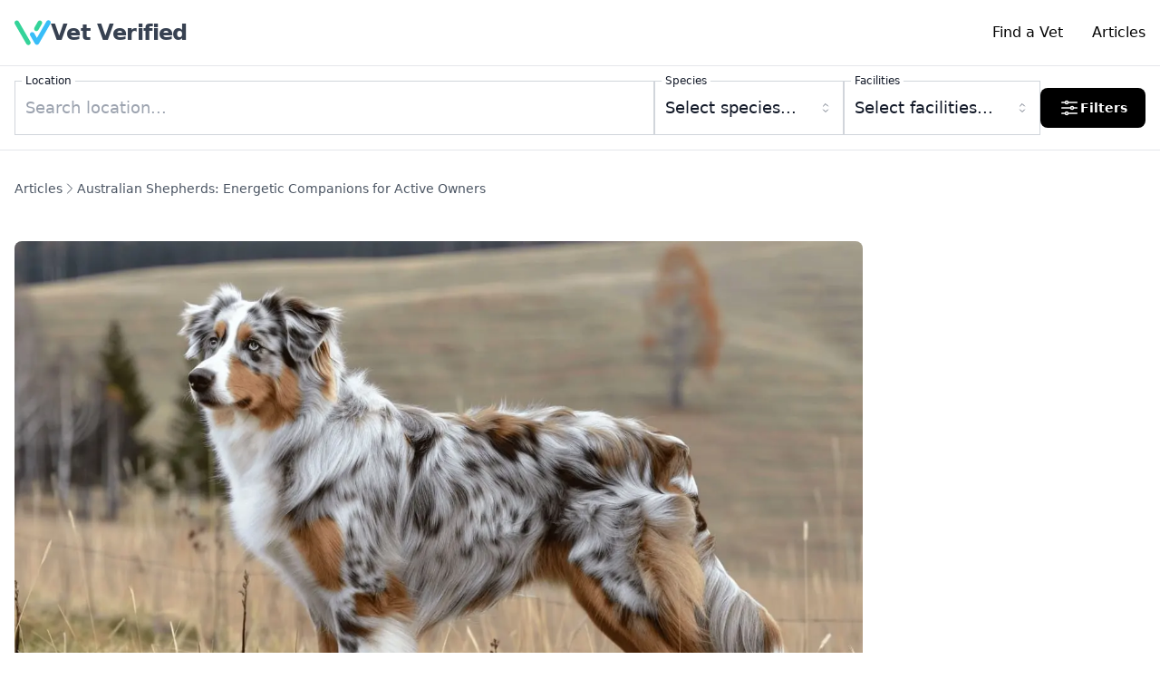

--- FILE ---
content_type: text/html; charset=utf-8
request_url: https://vetverified.com/articles/australian-shepherds-energetic-companions-for-active-owners
body_size: 13629
content:
<!DOCTYPE html>
<html lang="en" class="[scrollbar-gutter:stable]">
  <head>
    <meta charset="utf-8">
    <meta name="viewport" content="width=device-width, initial-scale=1">
    <meta name="csrf-token" content="BB1dHFwzOFVhdRs7HTcRPQE2KEkYFRI4SydDdla6RBvlUEki2Ba0RBqB">
    <title data-suffix=" - Vet Verified">
      Australian Shepherds: Energetic Companions for Active Owners
     - Vet Verified</title>
    <link phx-track-static rel="stylesheet" href="/assets/app-dfecc64aa064a5fa431e3bd381ae1f05.css?vsn=d">
    <script defer phx-track-static type="text/javascript" src="/assets/app-69616dc6de2c3c6ddd284a17f1360658.js?vsn=d">
    </script>

    <meta name="description" content="Learn about the lively, loyal Australian Shepherd, an intelligent breed perfect for active owners who can meet their exercise and training needs.">
    <meta property="og:site_name" content="Vet Verified">
    <meta property="og:title" content="Australian Shepherds: Energetic Companions for Active Owners">
    <meta property="og:description" content="Learn about the lively, loyal Australian Shepherd, an intelligent breed perfect for active owners who can meet their exercise and training needs.">
    <meta property="og:type" content="website">
    <meta property="og:url" content="https://vetverified.com/articles/australian-shepherds-energetic-companions-for-active-owners">
    <meta property="og:image" content="https://vetverified.com/images/meta-da592d01d9b6f1ada27c89d1e9fe3f27.png?vsn=d">
    <meta property="og:image:secure_url" content="https://vetverified.com/images/meta-da592d01d9b6f1ada27c89d1e9fe3f27.png?vsn=d">
    <meta property="og:image:type" content="image/png">
    <meta property="og:image:width" content="1200">
    <meta property="og:image:height" content="630">
    <meta name="theme-color" content="#ffffff">
    <meta property="twitter:card" content="summary_large_image">
    <meta property="twitter:image" content="/images/meta-da592d01d9b6f1ada27c89d1e9fe3f27.png?vsn=d">
    <meta property="twitter:url" content="https://vetverified.com/articles/australian-shepherds-energetic-companions-for-active-owners">
    <meta property="twitter:title" content="Australian Shepherds: Energetic Companions for Active Owners">
    <meta property="twitter:description" content="Learn about the lively, loyal Australian Shepherd, an intelligent breed perfect for active owners who can meet their exercise and training needs.">
    <link rel="canonical" href="https://vetverified.com/articles/australian-shepherds-energetic-companions-for-active-owners">
    <link rel="icon" type="image/x-icon" href="/favicon.ico">
    <link rel="icon" type="image/png" sizes="196x196" href="/favicon-196.png">
    <link rel="icon" type="image/png" sizes="64x64" href="/favicon-64.png">
    <link rel="icon" type="image/png" sizes="32x32" href="/favicon-32.png">
    <link rel="icon" type="image/png" sizes="16x16" href="/favicon-16.png">
    <script async src="https://plausible.io/js/pa-hGyO7_FnFmLW2UUt6D-W5.js">
    </script>
    <script>
      window.plausible=window.plausible||function(){(plausible.q=plausible.q||[]).push(arguments)},plausible.init=plausible.init||function(i){plausible.o=i||{}};
      plausible.init()
    </script>

    <script type="application/ld+json">
{"@context":"https://schema.org","@type":"Article","articleBody":"The Australian Shepherd, often affectionately known as the \"Aussie,\" is a breed that exudes vitality, intelligence, and versatility. Despite its name, the breed actually originated in the United States, where it was developed to herd livestock. Known for their striking eyes, beautiful coats, and eager-to-please attitudes, Australian Shepherds can make excellent companions for the right owner. If you're considering bringing an Aussie into your life, here’s everything you need to know to make an informed decision. Breed Overview Australian Shepherds are medium-sized dogs known for their exceptional herding ability, intelligence, and high energy levels. They are highly versatile and can excel in various canine sports and activities beyond herding, including agility, obedience, and search and rescue. Physical Characteristics Size: Males typically stand 20-23 inches at the shoulder, while females stand 18-21 inches. Weight can vary but generally falls between 18-29 kg. Coat: Aussies have a medium-length, water-resistant coat that comes in several colors, including blue merle, black, red merle, and red, all with or without white markings and/or tan (copper) points. Appearance: One of the breed's most distinctive features is its eyes, which can be blue, brown, amber, or any variation thereof, including having two different colored eyes. Personality and Temperament Australian Shepherds are loyal, affectionate, and bond closely with their families. They have a strong work ethic and thrive on being given tasks to do, whether that’s herding livestock, performing tricks, or participating in dog sports. Their intelligence and eagerness to please make them highly trainable. However, their high energy and intelligence mean they require a significant amount of daily mental and physical stimulation. Without it, they can become bored and develop destructive behaviours. Aussies are also known for their protective nature, which makes early socialisation crucial to ensure they are well-adjusted, confident dogs. Exercise and Training Aussies require a lot of exercise. A simple walk around the block won’t suffice for this energetic breed. They need a minimum of one to two hours of vigorous exercise each day, including activities that engage their minds. This makes them best suited for active individuals or families who enjoy outdoor activities that the dog can be part of. Training should start early and be consistent. Australian Shepherds are quick learners but will benefit from a firm, patient hand. They respond well to positive reinforcement techniques such as treats, praise, and play. Due to their intelligence, Aussies excel in advanced training and dog sports, which can also help to deepen the bond between dog and owner. Health and Care Australian Shepherds are generally healthy, but like all breeds, they're prone to certain genetic disorders. Common health concerns include hip dysplasia , epilepsy, and certain eye conditions. Responsible breeders will screen for these conditions to ensure the healthiest possible offspring. Their coats require regular maintenance to prevent matting and reduce shedding. Weekly brushing is recommended, with more frequent grooming during their semi-annual shedding seasons. Regular exercise and a balanced diet are crucial to keeping them healthy and fit. Living with an Australian Shepherd Australian Shepherds are adaptable and can thrive in various living situations, from flats or apartments to farms, provided their exercise and mental stimulation needs are met. They do well with children and other pets, especially if raised with them. However, their herding instincts may prompt them to try and herd children and animals, a behaviour that can be managed with training. Is the Australian Shepherd Right for You? If you lead an active lifestyle and are looking for a dog that can keep up with you, the Australian Shepherd may be the perfect match. They require time, energy, and engagement from their owners but reward those efforts with unwavering loyalty, companionship, and affection. However, if you're not able to commit to their high exercise and training needs, or if you prefer a more laid-back companion, another breed might be a better fit. Conclusion Australian Shepherds are remarkable dogs that bring joy, energy, and companionship to the right homes. They are suited to owners who can provide them with the activity and engagement they crave. In return, Aussies offer their owners the loyalty and love of a true companion. With the right care, training, and environment, an Australian Shepherd can be a wonderful addition to your family, bringing adventure and affection into your life for years to come.","author":{"@type":"Person","name":"Joanne Brown"},"datePublished":"2025-01-03T15:17:47Z","description":"The Australian Shepherd, often called 'Aussie,' is a vibrant and intelligent breed ideal for active owners. Though bred in the U.S., this medium-sized dog is known for herding, agility, and other dog sports. Recognisable by their distinctive eyes and coat, Aussies form strong bonds with their families. They require significant mental and physical exercise and benefit from early, consistent training. Health considerations include common genetic disorders, so responsible breeding is important. These adaptable dogs fit well with various living arrangements and thrive in active households. Australian Shepherds suit those willing to invest time and energy, rewarding them with loyalty and companionship.","headline":"Australian Shepherds: Energetic Companions for Active Owners","image":"https://cdn.vetverified.com/articles/577756abd812ae44af54499da04e8191b592e25bd6c7e85aaa9671e9bd2a6e67.webp","mainEntityOfPage":{"@id":"https://vetverified.com/articles/australian-shepherds-energetic-companions-for-active-owners","@type":"WebPage"},"publisher":{"@type":"Organization","name":"Vet Verified"},"url":"https://vetverified.com/articles/australian-shepherds-energetic-companions-for-active-owners"}
    </script>
  </head>
  <body class="overflow-x-hidden">
    <main class="flex min-h-screen flex-col justify-between">
      <div class="flex-none">
        <div class="border-b border-gray-200">
  <div class="mx-auto flex max-w-7xl items-center justify-between px-4 py-4">
    <a href="/">
      <div class="flex items-center gap-2">
        <svg xmlns="http://www.w3.org/2000/svg" class="size-10" viewBox="0 0 1574 1077">
  <path d="M1387 50.6025C1414.61 2.77333 1475.77 -13.614 1523.6 13.9999C1571.43 41.6141 1587.82 102.773 1560.21 150.602L1060.21 1016.63C1032.59 1064.46 971.432 1080.84 923.603 1053.23C909.663 1045.18 898.395 1034.28 890.107 1021.7C887.547 1018.33 885.169 1014.77 883 1011.01L683 664.602C655.386 616.773 671.773 555.614 719.603 528C767.432 500.386 828.591 516.773 856.205 564.602L973.223 767.284L1387 50.6025Z" class="fill-sky-400"></path>
  <path d="M14 160.602C-13.6143 112.773 2.77326 51.6142 50.6025 24C98.4318 -3.61427 159.591 12.7733 187.205 60.6025L687.205 926.628C714.819 974.457 698.432 1035.62 650.603 1063.23C602.773 1090.84 541.614 1074.46 514 1026.63L14 160.602Z" class="fill-emerald-400"></path>
  <path d="M1187.21 160.603C1214.82 112.773 1198.43 51.6142 1150.6 24C1102.77 -3.61427 1041.61 12.7733 1014 60.6025L864 320.41C836.386 368.239 852.773 429.398 900.603 457.013C948.432 484.627 1009.59 468.239 1037.21 420.41L1187.21 160.603Z" class="fill-emerald-400"></path>
</svg>
        <span class="text-2xl font-bold tracking-tight text-gray-700">
          Vet Verified
        </span>
      </div>
    </a>

    <nav class="hidden md:block">
      <ul class="flex space-x-8">
        <li>
          <a href="/find-a-vet">Find a Vet</a>
        </li>
        <li>
          <a href="/articles">Articles</a>
        </li>
      </ul>
    </nav>

    <div class="relative md:hidden">
      <button type="button" class="inline-flex items-center rounded-lg border p-2 text-sm font-semibold text-gray-900" phx-click="[[&quot;toggle&quot;,{&quot;to&quot;:&quot;#mobile-menu&quot;}]]">
        <span class="hero-bars-3 size-6"></span>
      </button>
      <div id="mobile-menu" class="absolute right-0 z-10 mt-2 flex hidden w-screen max-w-min">
        <div class="text-sm/6 ring-gray-900/5 shrink rounded-xl bg-white p-4 text-gray-900 shadow-lg ring-1">
          <ul class="space-y-2">
            <li>
              <a href="/find-a-vet" class="whitespace-nowrap">Find a Vet</a>
            </li>
            <li>
              <a href="/articles" class="whitespace-nowrap">Articles</a>
            </li>
          </ul>
        </div>
      </div>
    </div>
  </div>
</div>
      </div>
      <div class="flex-1">
        <div id="phx-GIzPfdmA1IvtlDAx" data-phx-main data-phx-session="SFMyNTY.[base64].9YpEFbDHyMwNcdU3cV58vczq_txTTyxjT6WNV74ruho" data-phx-static="SFMyNTY.g2gDaAJhBnQAAAADdwJpZG0AAAAUcGh4LUdJelBmZG1BMUl2dGxEQXh3BWZsYXNodAAAAAB3CmFzc2lnbl9uZXdqbgYAqZ6f4ZsBYgABUYA.wyH91cXMabGyllV1aXIpYAF84Lamf8ic9jWGUAncew4"><div class="border-b border-gray-200">
  <div class="mx-auto max-w-7xl px-4 py-4">
    <div>
  <form phx-target="1" phx-submit="submit" id="filters" method="post">
  
  
  
    <div class="flex items-center gap-4 md:flex-row">
      <div class="relative w-full flex-1">
  <label for="form_location" class="absolute -top-2 left-2 inline-block rounded-lg bg-white px-1 text-xs font-medium text-gray-900">
    Location
  </label>
  
        <div id="form_location-search" phx-hook="SelectComponent">
  <input type="text" name="form[location]" id="form_location" class="flex w-full rounded-lg bg-white text-gray-900 outline outline-1 -outline-offset-1 outline-gray-300 placeholder:text-gray-400 focus:outline focus:ring-0 focus:outline-2 focus:-outline-offset-2 focus:outline-black px-3 py-4 text-lg" placeholder="Search location..." phx-change="search" phx-target="2" phx-debounce="200">
  <div class="relative">
  <div id="form_location-search-dropdown" phx-click-away="[[&quot;toggle&quot;,{&quot;to&quot;:&quot;#form_location-search-dropdown&quot;}],[&quot;focus&quot;,{}]]" class="ring-black/5 absolute z-10 mt-1 max-h-60 w-full overflow-auto rounded-md bg-white py-4 shadow-lg ring-1 focus:outline-none text-lg hidden" role="listbox">
    
    <ul tabindex="-1">
  
</ul>
  
  </div>
</div>
</div>
      
</div>

      <div class="relative hidden min-w-full flex-none md:min-w-48 md:block">
  <label for="form_species" class="absolute -top-2 left-2 inline-block rounded-lg bg-white px-1 text-xs font-medium text-gray-900">
    Species
  </label>
  
        <div id="form_species-select" phx-hook="SelectComponent">
  <button type="button" class="flex w-full rounded-lg bg-white text-gray-900 outline outline-1 -outline-offset-1 outline-gray-300 placeholder:text-gray-400 focus:outline focus:ring-0 focus:outline-2 focus:-outline-offset-2 focus:outline-black px-3 py-4 text-lg" phx-click="[[&quot;toggle&quot;,{&quot;to&quot;:&quot;#form_species-select-dropdown&quot;}],[&quot;focus&quot;,{}]]">
  <span class="flex-1 truncate pr-6 text-left">
    Select species...
  </span>
  <span class="hero-chevron-up-down size-5 self-center justify-self-end text-gray-500 sm:size-4"></span>
</button>

  <div class="relative">
  <div id="form_species-select-dropdown" phx-click-away="[[&quot;toggle&quot;,{&quot;to&quot;:&quot;#form_species-select-dropdown&quot;}],[&quot;focus&quot;,{}]]" class="ring-black/5 absolute z-10 mt-1 max-h-60 w-full overflow-auto rounded-md bg-white py-4 shadow-lg ring-1 focus:outline-none text-lg hidden" role="listbox">
    
    <ul tabindex="-1">
  <li class="relative cursor-default select-none py-2 pr-9 pl-3 text-gray-900 hover:bg-gray-100 hover:outline-none" phx-click="[[&quot;push&quot;,{&quot;value&quot;:{&quot;value&quot;:&quot;aquatics&quot;},&quot;target&quot;:3,&quot;event&quot;:&quot;select&quot;}]]" role="option">
    
        <span class="block truncate font-normal">
  
          Aquatics
        
</span>

        <span class="absolute inset-y-0 right-0 flex items-center pr-4 text-white">
  
</span>

        
      
  </li><li class="relative cursor-default select-none py-2 pr-9 pl-3 text-gray-900 hover:bg-gray-100 hover:outline-none" phx-click="[[&quot;push&quot;,{&quot;value&quot;:{&quot;value&quot;:&quot;birds&quot;},&quot;target&quot;:3,&quot;event&quot;:&quot;select&quot;}]]" role="option">
    
        <span class="block truncate font-normal">
  
          Birds
        
</span>

        <span class="absolute inset-y-0 right-0 flex items-center pr-4 text-white">
  
</span>

        
      
  </li><li class="relative cursor-default select-none py-2 pr-9 pl-3 text-gray-900 hover:bg-gray-100 hover:outline-none" phx-click="[[&quot;push&quot;,{&quot;value&quot;:{&quot;value&quot;:&quot;camelids&quot;},&quot;target&quot;:3,&quot;event&quot;:&quot;select&quot;}]]" role="option">
    
        <span class="block truncate font-normal">
  
          Camelids
        
</span>

        <span class="absolute inset-y-0 right-0 flex items-center pr-4 text-white">
  
</span>

        
      
  </li><li class="relative cursor-default select-none py-2 pr-9 pl-3 text-gray-900 hover:bg-gray-100 hover:outline-none" phx-click="[[&quot;push&quot;,{&quot;value&quot;:{&quot;value&quot;:&quot;cats&quot;},&quot;target&quot;:3,&quot;event&quot;:&quot;select&quot;}]]" role="option">
    
        <span class="block truncate font-normal">
  
          Cats
        
</span>

        <span class="absolute inset-y-0 right-0 flex items-center pr-4 text-white">
  
</span>

        
      
  </li><li class="relative cursor-default select-none py-2 pr-9 pl-3 text-gray-900 hover:bg-gray-100 hover:outline-none" phx-click="[[&quot;push&quot;,{&quot;value&quot;:{&quot;value&quot;:&quot;cattle&quot;},&quot;target&quot;:3,&quot;event&quot;:&quot;select&quot;}]]" role="option">
    
        <span class="block truncate font-normal">
  
          Cattle
        
</span>

        <span class="absolute inset-y-0 right-0 flex items-center pr-4 text-white">
  
</span>

        
      
  </li><li class="relative cursor-default select-none py-2 pr-9 pl-3 text-gray-900 hover:bg-gray-100 hover:outline-none" phx-click="[[&quot;push&quot;,{&quot;value&quot;:{&quot;value&quot;:&quot;deer&quot;},&quot;target&quot;:3,&quot;event&quot;:&quot;select&quot;}]]" role="option">
    
        <span class="block truncate font-normal">
  
          Deer
        
</span>

        <span class="absolute inset-y-0 right-0 flex items-center pr-4 text-white">
  
</span>

        
      
  </li><li class="relative cursor-default select-none py-2 pr-9 pl-3 text-gray-900 hover:bg-gray-100 hover:outline-none" phx-click="[[&quot;push&quot;,{&quot;value&quot;:{&quot;value&quot;:&quot;dogs&quot;},&quot;target&quot;:3,&quot;event&quot;:&quot;select&quot;}]]" role="option">
    
        <span class="block truncate font-normal">
  
          Dogs
        
</span>

        <span class="absolute inset-y-0 right-0 flex items-center pr-4 text-white">
  
</span>

        
      
  </li><li class="relative cursor-default select-none py-2 pr-9 pl-3 text-gray-900 hover:bg-gray-100 hover:outline-none" phx-click="[[&quot;push&quot;,{&quot;value&quot;:{&quot;value&quot;:&quot;equines&quot;},&quot;target&quot;:3,&quot;event&quot;:&quot;select&quot;}]]" role="option">
    
        <span class="block truncate font-normal">
  
          Equines
        
</span>

        <span class="absolute inset-y-0 right-0 flex items-center pr-4 text-white">
  
</span>

        
      
  </li><li class="relative cursor-default select-none py-2 pr-9 pl-3 text-gray-900 hover:bg-gray-100 hover:outline-none" phx-click="[[&quot;push&quot;,{&quot;value&quot;:{&quot;value&quot;:&quot;exotic&quot;},&quot;target&quot;:3,&quot;event&quot;:&quot;select&quot;}]]" role="option">
    
        <span class="block truncate font-normal">
  
          Exotic
        
</span>

        <span class="absolute inset-y-0 right-0 flex items-center pr-4 text-white">
  
</span>

        
      
  </li><li class="relative cursor-default select-none py-2 pr-9 pl-3 text-gray-900 hover:bg-gray-100 hover:outline-none" phx-click="[[&quot;push&quot;,{&quot;value&quot;:{&quot;value&quot;:&quot;goats&quot;},&quot;target&quot;:3,&quot;event&quot;:&quot;select&quot;}]]" role="option">
    
        <span class="block truncate font-normal">
  
          Goats
        
</span>

        <span class="absolute inset-y-0 right-0 flex items-center pr-4 text-white">
  
</span>

        
      
  </li><li class="relative cursor-default select-none py-2 pr-9 pl-3 text-gray-900 hover:bg-gray-100 hover:outline-none" phx-click="[[&quot;push&quot;,{&quot;value&quot;:{&quot;value&quot;:&quot;pigs&quot;},&quot;target&quot;:3,&quot;event&quot;:&quot;select&quot;}]]" role="option">
    
        <span class="block truncate font-normal">
  
          Pigs
        
</span>

        <span class="absolute inset-y-0 right-0 flex items-center pr-4 text-white">
  
</span>

        
      
  </li><li class="relative cursor-default select-none py-2 pr-9 pl-3 text-gray-900 hover:bg-gray-100 hover:outline-none" phx-click="[[&quot;push&quot;,{&quot;value&quot;:{&quot;value&quot;:&quot;poultry&quot;},&quot;target&quot;:3,&quot;event&quot;:&quot;select&quot;}]]" role="option">
    
        <span class="block truncate font-normal">
  
          Poultry
        
</span>

        <span class="absolute inset-y-0 right-0 flex items-center pr-4 text-white">
  
</span>

        
      
  </li><li class="relative cursor-default select-none py-2 pr-9 pl-3 text-gray-900 hover:bg-gray-100 hover:outline-none" phx-click="[[&quot;push&quot;,{&quot;value&quot;:{&quot;value&quot;:&quot;sheep&quot;},&quot;target&quot;:3,&quot;event&quot;:&quot;select&quot;}]]" role="option">
    
        <span class="block truncate font-normal">
  
          Sheep
        
</span>

        <span class="absolute inset-y-0 right-0 flex items-center pr-4 text-white">
  
</span>

        
      
  </li><li class="relative cursor-default select-none py-2 pr-9 pl-3 text-gray-900 hover:bg-gray-100 hover:outline-none" phx-click="[[&quot;push&quot;,{&quot;value&quot;:{&quot;value&quot;:&quot;small-mammals&quot;},&quot;target&quot;:3,&quot;event&quot;:&quot;select&quot;}]]" role="option">
    
        <span class="block truncate font-normal">
  
          Small Mammals
        
</span>

        <span class="absolute inset-y-0 right-0 flex items-center pr-4 text-white">
  
</span>

        
      
  </li><li class="relative cursor-default select-none py-2 pr-9 pl-3 text-gray-900 hover:bg-gray-100 hover:outline-none" phx-click="[[&quot;push&quot;,{&quot;value&quot;:{&quot;value&quot;:&quot;wild&quot;},&quot;target&quot;:3,&quot;event&quot;:&quot;select&quot;}]]" role="option">
    
        <span class="block truncate font-normal">
  
          Wild
        
</span>

        <span class="absolute inset-y-0 right-0 flex items-center pr-4 text-white">
  
</span>

        
      
  </li>
</ul>
  
  </div>
</div>
</div>
      
</div>

      <div class="relative hidden min-w-full flex-none md:min-w-48 md:block">
  <label for="form_facilities" class="absolute -top-2 left-2 inline-block rounded-lg bg-white px-1 text-xs font-medium text-gray-900">
    Facilities
  </label>
  
        <div id="form_facilities-select" phx-hook="SelectComponent">
  <button type="button" class="flex w-full rounded-lg bg-white text-gray-900 outline outline-1 -outline-offset-1 outline-gray-300 placeholder:text-gray-400 focus:outline focus:ring-0 focus:outline-2 focus:-outline-offset-2 focus:outline-black px-3 py-4 text-lg" phx-click="[[&quot;toggle&quot;,{&quot;to&quot;:&quot;#form_facilities-select-dropdown&quot;}],[&quot;focus&quot;,{}]]">
  <span class="flex-1 truncate pr-6 text-left">
    Select facilities...
  </span>
  <span class="hero-chevron-up-down size-5 self-center justify-self-end text-gray-500 sm:size-4"></span>
</button>

  <div class="relative">
  <div id="form_facilities-select-dropdown" phx-click-away="[[&quot;toggle&quot;,{&quot;to&quot;:&quot;#form_facilities-select-dropdown&quot;}],[&quot;focus&quot;,{}]]" class="ring-black/5 absolute z-10 mt-1 max-h-60 w-full overflow-auto rounded-md bg-white py-4 shadow-lg ring-1 focus:outline-none text-lg hidden" role="listbox">
    
    <ul tabindex="-1">
  <li class="relative cursor-default select-none py-2 pr-9 pl-3 text-gray-900 hover:bg-gray-100 hover:outline-none" phx-click="[[&quot;push&quot;,{&quot;value&quot;:{&quot;value&quot;:&quot;client-car-park&quot;},&quot;target&quot;:4,&quot;event&quot;:&quot;select&quot;}]]" role="option">
    
        <span class="block truncate font-normal">
  
          Client car park
        
</span>

        <span class="absolute inset-y-0 right-0 flex items-center pr-4 text-white">
  
</span>

        
      
  </li><li class="relative cursor-default select-none py-2 pr-9 pl-3 text-gray-900 hover:bg-gray-100 hover:outline-none" phx-click="[[&quot;push&quot;,{&quot;value&quot;:{&quot;value&quot;:&quot;disabled-public-access&quot;},&quot;target&quot;:4,&quot;event&quot;:&quot;select&quot;}]]" role="option">
    
        <span class="block truncate font-normal">
  
          Disabled public access
        
</span>

        <span class="absolute inset-y-0 right-0 flex items-center pr-4 text-white">
  
</span>

        
      
  </li><li class="relative cursor-default select-none py-2 pr-9 pl-3 text-gray-900 hover:bg-gray-100 hover:outline-none" phx-click="[[&quot;push&quot;,{&quot;value&quot;:{&quot;value&quot;:&quot;mobile-services&quot;},&quot;target&quot;:4,&quot;event&quot;:&quot;select&quot;}]]" role="option">
    
        <span class="block truncate font-normal">
  
          Mobile services
        
</span>

        <span class="absolute inset-y-0 right-0 flex items-center pr-4 text-white">
  
</span>

        
      
  </li><li class="relative cursor-default select-none py-2 pr-9 pl-3 text-gray-900 hover:bg-gray-100 hover:outline-none" phx-click="[[&quot;push&quot;,{&quot;value&quot;:{&quot;value&quot;:&quot;open-at-weekends&quot;},&quot;target&quot;:4,&quot;event&quot;:&quot;select&quot;}]]" role="option">
    
        <span class="block truncate font-normal">
  
          Open at weekends
        
</span>

        <span class="absolute inset-y-0 right-0 flex items-center pr-4 text-white">
  
</span>

        
      
  </li><li class="relative cursor-default select-none py-2 pr-9 pl-3 text-gray-900 hover:bg-gray-100 hover:outline-none" phx-click="[[&quot;push&quot;,{&quot;value&quot;:{&quot;value&quot;:&quot;out-of-hours-service&quot;},&quot;target&quot;:4,&quot;event&quot;:&quot;select&quot;}]]" role="option">
    
        <span class="block truncate font-normal">
  
          Out-of-hours service
        
</span>

        <span class="absolute inset-y-0 right-0 flex items-center pr-4 text-white">
  
</span>

        
      
  </li><li class="relative cursor-default select-none py-2 pr-9 pl-3 text-gray-900 hover:bg-gray-100 hover:outline-none" phx-click="[[&quot;push&quot;,{&quot;value&quot;:{&quot;value&quot;:&quot;practice-interests&quot;},&quot;target&quot;:4,&quot;event&quot;:&quot;select&quot;}]]" role="option">
    
        <span class="block truncate font-normal">
  
          Practice interests
        
</span>

        <span class="absolute inset-y-0 right-0 flex items-center pr-4 text-white">
  
</span>

        
      
  </li><li class="relative cursor-default select-none py-2 pr-9 pl-3 text-gray-900 hover:bg-gray-100 hover:outline-none" phx-click="[[&quot;push&quot;,{&quot;value&quot;:{&quot;value&quot;:&quot;referral-interests&quot;},&quot;target&quot;:4,&quot;event&quot;:&quot;select&quot;}]]" role="option">
    
        <span class="block truncate font-normal">
  
          Referral interests
        
</span>

        <span class="absolute inset-y-0 right-0 flex items-center pr-4 text-white">
  
</span>

        
      
  </li><li class="relative cursor-default select-none py-2 pr-9 pl-3 text-gray-900 hover:bg-gray-100 hover:outline-none" phx-click="[[&quot;push&quot;,{&quot;value&quot;:{&quot;value&quot;:&quot;referrals-only&quot;},&quot;target&quot;:4,&quot;event&quot;:&quot;select&quot;}]]" role="option">
    
        <span class="block truncate font-normal">
  
          Referrals only
        
</span>

        <span class="absolute inset-y-0 right-0 flex items-center pr-4 text-white">
  
</span>

        
      
  </li><li class="relative cursor-default select-none py-2 pr-9 pl-3 text-gray-900 hover:bg-gray-100 hover:outline-none" phx-click="[[&quot;push&quot;,{&quot;value&quot;:{&quot;value&quot;:&quot;vaccination-clinic&quot;},&quot;target&quot;:4,&quot;event&quot;:&quot;select&quot;}]]" role="option">
    
        <span class="block truncate font-normal">
  
          Vaccination clinic
        
</span>

        <span class="absolute inset-y-0 right-0 flex items-center pr-4 text-white">
  
</span>

        
      
  </li>
</ul>
  
  </div>
</div>
</div>
      
</div>
      <button data-disabled="false" type="button" class="relative isolate inline-flex items-center justify-center whitespace-nowrap outline-hidden rounded-lg font-medium flex-shrink-0 data-disabled:opacity-75 data-disabled:pointer-events-none bg-black hover:bg-gray-800 text-white py-2.5 px-5 text-sm gap-2" phx-click="[[&quot;show&quot;,{&quot;to&quot;:&quot;#filters-modal&quot;}],[&quot;show&quot;,{&quot;time&quot;:300,&quot;to&quot;:&quot;#filters-modal-bg&quot;,&quot;transition&quot;:[[&quot;transition-all&quot;,&quot;ease-out&quot;,&quot;duration-300&quot;],[&quot;opacity-0&quot;],[&quot;opacity-100&quot;]]}],[&quot;show&quot;,{&quot;to&quot;:&quot;#filters-modal-container&quot;,&quot;transition&quot;:[[&quot;transition-all&quot;,&quot;transform&quot;,&quot;ease-out&quot;,&quot;duration-300&quot;],[&quot;opacity-0&quot;,&quot;translate-y-4&quot;,&quot;sm:translate-y-0&quot;,&quot;sm:scale-95&quot;],[&quot;opacity-100&quot;,&quot;translate-y-0&quot;,&quot;sm:scale-100&quot;]]}],[&quot;add_class&quot;,{&quot;names&quot;:[&quot;overflow-hidden&quot;],&quot;to&quot;:&quot;body&quot;}],[&quot;focus_first&quot;,{&quot;to&quot;:&quot;#filters-modal-content&quot;}]]">
  
        <span class="hero-adjustments-horizontal size-6"></span>
        <span class="text-sm font-semibold text-white">
          Filters
        </span>
      
</button>
    </div>
  
</form>
  <div id="filters-modal" phx-remove="[[&quot;hide&quot;,{&quot;to&quot;:&quot;#filters-modal-bg&quot;,&quot;transition&quot;:[[&quot;transition-all&quot;,&quot;ease-in&quot;,&quot;duration-200&quot;],[&quot;opacity-100&quot;],[&quot;opacity-0&quot;]]}],[&quot;hide&quot;,{&quot;time&quot;:200,&quot;to&quot;:&quot;#filters-modal-container&quot;,&quot;transition&quot;:[[&quot;transition-all&quot;,&quot;transform&quot;,&quot;ease-in&quot;,&quot;duration-200&quot;],[&quot;opacity-100&quot;,&quot;translate-y-0&quot;,&quot;sm:scale-100&quot;],[&quot;opacity-0&quot;,&quot;translate-y-4&quot;,&quot;sm:translate-y-0&quot;,&quot;sm:scale-95&quot;]]}],[&quot;hide&quot;,{&quot;to&quot;:&quot;#filters-modal&quot;,&quot;transition&quot;:[[&quot;block&quot;],[&quot;block&quot;],[&quot;hidden&quot;]]}],[&quot;remove_class&quot;,{&quot;names&quot;:[&quot;overflow-hidden&quot;],&quot;to&quot;:&quot;body&quot;}],[&quot;pop_focus&quot;,{}]]" data-cancel="[[&quot;exec&quot;,{&quot;attr&quot;:&quot;phx-remove&quot;}]]" class="relative z-50 hidden">
  <div id="filters-modal-bg" class="bg-zinc-50/90 fixed inset-0 transition-opacity" aria-hidden="true"></div>
  <div class="fixed inset-0 overflow-y-auto" aria-labelledby="filters-modal-title" aria-describedby="filters-modal-description" role="dialog" aria-modal="true" tabindex="0">
    <div class="flex min-h-full items-center justify-center">
      <div class="w-full max-w-3xl p-4 sm:p-6 lg:py-8">
        <div id="filters-modal-container" phx-hook="Phoenix.FocusWrap" class="shadow-zinc-700/10 ring-zinc-700/10 relative hidden rounded-2xl bg-white p-14 shadow-lg ring-1 transition" phx-click-away="[[&quot;exec&quot;,{&quot;attr&quot;:&quot;data-cancel&quot;,&quot;to&quot;:&quot;#filters-modal&quot;}]]" phx-key="escape" phx-window-keydown="[[&quot;exec&quot;,{&quot;attr&quot;:&quot;data-cancel&quot;,&quot;to&quot;:&quot;#filters-modal&quot;}]]">
  <span id="filters-modal-container-start" tabindex="0" aria-hidden="true"></span>
  
          <div class="absolute top-6 right-5">
            <button phx-click="[[&quot;exec&quot;,{&quot;attr&quot;:&quot;data-cancel&quot;,&quot;to&quot;:&quot;#filters-modal&quot;}]]" type="button" class="-m-3 flex-none p-3 opacity-20 hover:opacity-40" aria-label="close">
              <span class="hero-x-mark-solid h-5 w-5"></span>
            </button>
          </div>
          <div id="filters-modal-content">
            
    <div>
  <form phx-target="5" phx-submit="submit" id="advanced-filters" method="post">
  
  
  
    <div class="space-y-6">
      <div class="relative ">
  <label for="advanced-filters_location" class="absolute -top-2 left-2 inline-block rounded-lg bg-white px-1 text-xs font-medium text-gray-900">
    Location
  </label>
  
        <div id="advanced-filters_location-search" phx-hook="SelectComponent">
  <input type="text" name="form[location]" id="advanced-filters_location" class="flex w-full rounded-lg bg-white text-gray-900 outline outline-1 -outline-offset-1 outline-gray-300 placeholder:text-gray-400 focus:outline focus:ring-0 focus:outline-2 focus:-outline-offset-2 focus:outline-black px-3 py-4 text-lg" placeholder="Search location..." phx-change="search" phx-target="6" phx-debounce="200">
  <div class="relative">
  <div id="advanced-filters_location-search-dropdown" phx-click-away="[[&quot;toggle&quot;,{&quot;to&quot;:&quot;#advanced-filters_location-search-dropdown&quot;}],[&quot;focus&quot;,{}]]" class="ring-black/5 absolute z-10 mt-1 max-h-60 w-full overflow-auto rounded-md bg-white py-4 shadow-lg ring-1 focus:outline-none text-lg hidden" role="listbox">
    
    <ul tabindex="-1">
  
</ul>
  
  </div>
</div>
</div>
      
</div>

      

      <div class="relative ">
  <label for="advanced-filters_species" class="absolute -top-2 left-2 inline-block rounded-lg bg-white px-1 text-xs font-medium text-gray-900">
    Species
  </label>
  
        <div id="advanced-filters_species-select" phx-hook="SelectComponent">
  <button type="button" class="flex w-full rounded-lg bg-white text-gray-900 outline outline-1 -outline-offset-1 outline-gray-300 placeholder:text-gray-400 focus:outline focus:ring-0 focus:outline-2 focus:-outline-offset-2 focus:outline-black px-3 py-4 text-lg" phx-click="[[&quot;toggle&quot;,{&quot;to&quot;:&quot;#advanced-filters_species-select-dropdown&quot;}],[&quot;focus&quot;,{}]]">
  <span class="flex-1 truncate pr-6 text-left">
    Select species...
  </span>
  <span class="hero-chevron-up-down size-5 self-center justify-self-end text-gray-500 sm:size-4"></span>
</button>

  <div class="relative">
  <div id="advanced-filters_species-select-dropdown" phx-click-away="[[&quot;toggle&quot;,{&quot;to&quot;:&quot;#advanced-filters_species-select-dropdown&quot;}],[&quot;focus&quot;,{}]]" class="ring-black/5 absolute z-10 mt-1 max-h-60 w-full overflow-auto rounded-md bg-white py-4 shadow-lg ring-1 focus:outline-none text-lg hidden" role="listbox">
    
    <ul tabindex="-1">
  <li class="relative cursor-default select-none py-2 pr-9 pl-3 text-gray-900 hover:bg-gray-100 hover:outline-none" phx-click="[[&quot;push&quot;,{&quot;value&quot;:{&quot;value&quot;:&quot;aquatics&quot;},&quot;target&quot;:7,&quot;event&quot;:&quot;select&quot;}]]" role="option">
    
        <span class="block truncate font-normal">
  
          Aquatics
        
</span>

        <span class="absolute inset-y-0 right-0 flex items-center pr-4 text-white">
  
</span>

        
      
  </li><li class="relative cursor-default select-none py-2 pr-9 pl-3 text-gray-900 hover:bg-gray-100 hover:outline-none" phx-click="[[&quot;push&quot;,{&quot;value&quot;:{&quot;value&quot;:&quot;birds&quot;},&quot;target&quot;:7,&quot;event&quot;:&quot;select&quot;}]]" role="option">
    
        <span class="block truncate font-normal">
  
          Birds
        
</span>

        <span class="absolute inset-y-0 right-0 flex items-center pr-4 text-white">
  
</span>

        
      
  </li><li class="relative cursor-default select-none py-2 pr-9 pl-3 text-gray-900 hover:bg-gray-100 hover:outline-none" phx-click="[[&quot;push&quot;,{&quot;value&quot;:{&quot;value&quot;:&quot;camelids&quot;},&quot;target&quot;:7,&quot;event&quot;:&quot;select&quot;}]]" role="option">
    
        <span class="block truncate font-normal">
  
          Camelids
        
</span>

        <span class="absolute inset-y-0 right-0 flex items-center pr-4 text-white">
  
</span>

        
      
  </li><li class="relative cursor-default select-none py-2 pr-9 pl-3 text-gray-900 hover:bg-gray-100 hover:outline-none" phx-click="[[&quot;push&quot;,{&quot;value&quot;:{&quot;value&quot;:&quot;cats&quot;},&quot;target&quot;:7,&quot;event&quot;:&quot;select&quot;}]]" role="option">
    
        <span class="block truncate font-normal">
  
          Cats
        
</span>

        <span class="absolute inset-y-0 right-0 flex items-center pr-4 text-white">
  
</span>

        
      
  </li><li class="relative cursor-default select-none py-2 pr-9 pl-3 text-gray-900 hover:bg-gray-100 hover:outline-none" phx-click="[[&quot;push&quot;,{&quot;value&quot;:{&quot;value&quot;:&quot;cattle&quot;},&quot;target&quot;:7,&quot;event&quot;:&quot;select&quot;}]]" role="option">
    
        <span class="block truncate font-normal">
  
          Cattle
        
</span>

        <span class="absolute inset-y-0 right-0 flex items-center pr-4 text-white">
  
</span>

        
      
  </li><li class="relative cursor-default select-none py-2 pr-9 pl-3 text-gray-900 hover:bg-gray-100 hover:outline-none" phx-click="[[&quot;push&quot;,{&quot;value&quot;:{&quot;value&quot;:&quot;deer&quot;},&quot;target&quot;:7,&quot;event&quot;:&quot;select&quot;}]]" role="option">
    
        <span class="block truncate font-normal">
  
          Deer
        
</span>

        <span class="absolute inset-y-0 right-0 flex items-center pr-4 text-white">
  
</span>

        
      
  </li><li class="relative cursor-default select-none py-2 pr-9 pl-3 text-gray-900 hover:bg-gray-100 hover:outline-none" phx-click="[[&quot;push&quot;,{&quot;value&quot;:{&quot;value&quot;:&quot;dogs&quot;},&quot;target&quot;:7,&quot;event&quot;:&quot;select&quot;}]]" role="option">
    
        <span class="block truncate font-normal">
  
          Dogs
        
</span>

        <span class="absolute inset-y-0 right-0 flex items-center pr-4 text-white">
  
</span>

        
      
  </li><li class="relative cursor-default select-none py-2 pr-9 pl-3 text-gray-900 hover:bg-gray-100 hover:outline-none" phx-click="[[&quot;push&quot;,{&quot;value&quot;:{&quot;value&quot;:&quot;equines&quot;},&quot;target&quot;:7,&quot;event&quot;:&quot;select&quot;}]]" role="option">
    
        <span class="block truncate font-normal">
  
          Equines
        
</span>

        <span class="absolute inset-y-0 right-0 flex items-center pr-4 text-white">
  
</span>

        
      
  </li><li class="relative cursor-default select-none py-2 pr-9 pl-3 text-gray-900 hover:bg-gray-100 hover:outline-none" phx-click="[[&quot;push&quot;,{&quot;value&quot;:{&quot;value&quot;:&quot;exotic&quot;},&quot;target&quot;:7,&quot;event&quot;:&quot;select&quot;}]]" role="option">
    
        <span class="block truncate font-normal">
  
          Exotic
        
</span>

        <span class="absolute inset-y-0 right-0 flex items-center pr-4 text-white">
  
</span>

        
      
  </li><li class="relative cursor-default select-none py-2 pr-9 pl-3 text-gray-900 hover:bg-gray-100 hover:outline-none" phx-click="[[&quot;push&quot;,{&quot;value&quot;:{&quot;value&quot;:&quot;goats&quot;},&quot;target&quot;:7,&quot;event&quot;:&quot;select&quot;}]]" role="option">
    
        <span class="block truncate font-normal">
  
          Goats
        
</span>

        <span class="absolute inset-y-0 right-0 flex items-center pr-4 text-white">
  
</span>

        
      
  </li><li class="relative cursor-default select-none py-2 pr-9 pl-3 text-gray-900 hover:bg-gray-100 hover:outline-none" phx-click="[[&quot;push&quot;,{&quot;value&quot;:{&quot;value&quot;:&quot;pigs&quot;},&quot;target&quot;:7,&quot;event&quot;:&quot;select&quot;}]]" role="option">
    
        <span class="block truncate font-normal">
  
          Pigs
        
</span>

        <span class="absolute inset-y-0 right-0 flex items-center pr-4 text-white">
  
</span>

        
      
  </li><li class="relative cursor-default select-none py-2 pr-9 pl-3 text-gray-900 hover:bg-gray-100 hover:outline-none" phx-click="[[&quot;push&quot;,{&quot;value&quot;:{&quot;value&quot;:&quot;poultry&quot;},&quot;target&quot;:7,&quot;event&quot;:&quot;select&quot;}]]" role="option">
    
        <span class="block truncate font-normal">
  
          Poultry
        
</span>

        <span class="absolute inset-y-0 right-0 flex items-center pr-4 text-white">
  
</span>

        
      
  </li><li class="relative cursor-default select-none py-2 pr-9 pl-3 text-gray-900 hover:bg-gray-100 hover:outline-none" phx-click="[[&quot;push&quot;,{&quot;value&quot;:{&quot;value&quot;:&quot;sheep&quot;},&quot;target&quot;:7,&quot;event&quot;:&quot;select&quot;}]]" role="option">
    
        <span class="block truncate font-normal">
  
          Sheep
        
</span>

        <span class="absolute inset-y-0 right-0 flex items-center pr-4 text-white">
  
</span>

        
      
  </li><li class="relative cursor-default select-none py-2 pr-9 pl-3 text-gray-900 hover:bg-gray-100 hover:outline-none" phx-click="[[&quot;push&quot;,{&quot;value&quot;:{&quot;value&quot;:&quot;small-mammals&quot;},&quot;target&quot;:7,&quot;event&quot;:&quot;select&quot;}]]" role="option">
    
        <span class="block truncate font-normal">
  
          Small Mammals
        
</span>

        <span class="absolute inset-y-0 right-0 flex items-center pr-4 text-white">
  
</span>

        
      
  </li><li class="relative cursor-default select-none py-2 pr-9 pl-3 text-gray-900 hover:bg-gray-100 hover:outline-none" phx-click="[[&quot;push&quot;,{&quot;value&quot;:{&quot;value&quot;:&quot;wild&quot;},&quot;target&quot;:7,&quot;event&quot;:&quot;select&quot;}]]" role="option">
    
        <span class="block truncate font-normal">
  
          Wild
        
</span>

        <span class="absolute inset-y-0 right-0 flex items-center pr-4 text-white">
  
</span>

        
      
  </li>
</ul>
  
  </div>
</div>
</div>
      
</div>

      <div class="relative ">
  <label for="advanced-filters_facilities" class="absolute -top-2 left-2 inline-block rounded-lg bg-white px-1 text-xs font-medium text-gray-900">
    Facilities
  </label>
  
        <div id="advanced-filters_facilities-select" phx-hook="SelectComponent">
  <button type="button" class="flex w-full rounded-lg bg-white text-gray-900 outline outline-1 -outline-offset-1 outline-gray-300 placeholder:text-gray-400 focus:outline focus:ring-0 focus:outline-2 focus:-outline-offset-2 focus:outline-black px-3 py-4 text-lg" phx-click="[[&quot;toggle&quot;,{&quot;to&quot;:&quot;#advanced-filters_facilities-select-dropdown&quot;}],[&quot;focus&quot;,{}]]">
  <span class="flex-1 truncate pr-6 text-left">
    Select facilities...
  </span>
  <span class="hero-chevron-up-down size-5 self-center justify-self-end text-gray-500 sm:size-4"></span>
</button>

  <div class="relative">
  <div id="advanced-filters_facilities-select-dropdown" phx-click-away="[[&quot;toggle&quot;,{&quot;to&quot;:&quot;#advanced-filters_facilities-select-dropdown&quot;}],[&quot;focus&quot;,{}]]" class="ring-black/5 absolute z-10 mt-1 max-h-60 w-full overflow-auto rounded-md bg-white py-4 shadow-lg ring-1 focus:outline-none text-lg hidden" role="listbox">
    
    <ul tabindex="-1">
  <li class="relative cursor-default select-none py-2 pr-9 pl-3 text-gray-900 hover:bg-gray-100 hover:outline-none" phx-click="[[&quot;push&quot;,{&quot;value&quot;:{&quot;value&quot;:&quot;client-car-park&quot;},&quot;target&quot;:8,&quot;event&quot;:&quot;select&quot;}]]" role="option">
    
        <span class="block truncate font-normal">
  
          Client car park
        
</span>

        <span class="absolute inset-y-0 right-0 flex items-center pr-4 text-white">
  
</span>

        
      
  </li><li class="relative cursor-default select-none py-2 pr-9 pl-3 text-gray-900 hover:bg-gray-100 hover:outline-none" phx-click="[[&quot;push&quot;,{&quot;value&quot;:{&quot;value&quot;:&quot;disabled-public-access&quot;},&quot;target&quot;:8,&quot;event&quot;:&quot;select&quot;}]]" role="option">
    
        <span class="block truncate font-normal">
  
          Disabled public access
        
</span>

        <span class="absolute inset-y-0 right-0 flex items-center pr-4 text-white">
  
</span>

        
      
  </li><li class="relative cursor-default select-none py-2 pr-9 pl-3 text-gray-900 hover:bg-gray-100 hover:outline-none" phx-click="[[&quot;push&quot;,{&quot;value&quot;:{&quot;value&quot;:&quot;mobile-services&quot;},&quot;target&quot;:8,&quot;event&quot;:&quot;select&quot;}]]" role="option">
    
        <span class="block truncate font-normal">
  
          Mobile services
        
</span>

        <span class="absolute inset-y-0 right-0 flex items-center pr-4 text-white">
  
</span>

        
      
  </li><li class="relative cursor-default select-none py-2 pr-9 pl-3 text-gray-900 hover:bg-gray-100 hover:outline-none" phx-click="[[&quot;push&quot;,{&quot;value&quot;:{&quot;value&quot;:&quot;open-at-weekends&quot;},&quot;target&quot;:8,&quot;event&quot;:&quot;select&quot;}]]" role="option">
    
        <span class="block truncate font-normal">
  
          Open at weekends
        
</span>

        <span class="absolute inset-y-0 right-0 flex items-center pr-4 text-white">
  
</span>

        
      
  </li><li class="relative cursor-default select-none py-2 pr-9 pl-3 text-gray-900 hover:bg-gray-100 hover:outline-none" phx-click="[[&quot;push&quot;,{&quot;value&quot;:{&quot;value&quot;:&quot;out-of-hours-service&quot;},&quot;target&quot;:8,&quot;event&quot;:&quot;select&quot;}]]" role="option">
    
        <span class="block truncate font-normal">
  
          Out-of-hours service
        
</span>

        <span class="absolute inset-y-0 right-0 flex items-center pr-4 text-white">
  
</span>

        
      
  </li><li class="relative cursor-default select-none py-2 pr-9 pl-3 text-gray-900 hover:bg-gray-100 hover:outline-none" phx-click="[[&quot;push&quot;,{&quot;value&quot;:{&quot;value&quot;:&quot;practice-interests&quot;},&quot;target&quot;:8,&quot;event&quot;:&quot;select&quot;}]]" role="option">
    
        <span class="block truncate font-normal">
  
          Practice interests
        
</span>

        <span class="absolute inset-y-0 right-0 flex items-center pr-4 text-white">
  
</span>

        
      
  </li><li class="relative cursor-default select-none py-2 pr-9 pl-3 text-gray-900 hover:bg-gray-100 hover:outline-none" phx-click="[[&quot;push&quot;,{&quot;value&quot;:{&quot;value&quot;:&quot;referral-interests&quot;},&quot;target&quot;:8,&quot;event&quot;:&quot;select&quot;}]]" role="option">
    
        <span class="block truncate font-normal">
  
          Referral interests
        
</span>

        <span class="absolute inset-y-0 right-0 flex items-center pr-4 text-white">
  
</span>

        
      
  </li><li class="relative cursor-default select-none py-2 pr-9 pl-3 text-gray-900 hover:bg-gray-100 hover:outline-none" phx-click="[[&quot;push&quot;,{&quot;value&quot;:{&quot;value&quot;:&quot;referrals-only&quot;},&quot;target&quot;:8,&quot;event&quot;:&quot;select&quot;}]]" role="option">
    
        <span class="block truncate font-normal">
  
          Referrals only
        
</span>

        <span class="absolute inset-y-0 right-0 flex items-center pr-4 text-white">
  
</span>

        
      
  </li><li class="relative cursor-default select-none py-2 pr-9 pl-3 text-gray-900 hover:bg-gray-100 hover:outline-none" phx-click="[[&quot;push&quot;,{&quot;value&quot;:{&quot;value&quot;:&quot;vaccination-clinic&quot;},&quot;target&quot;:8,&quot;event&quot;:&quot;select&quot;}]]" role="option">
    
        <span class="block truncate font-normal">
  
          Vaccination clinic
        
</span>

        <span class="absolute inset-y-0 right-0 flex items-center pr-4 text-white">
  
</span>

        
      
  </li>
</ul>
  
  </div>
</div>
</div>
      
</div>
      <button data-disabled="false" type="button" class="relative isolate inline-flex items-center justify-center whitespace-nowrap outline-hidden rounded-lg font-medium flex-shrink-0 data-disabled:opacity-75 data-disabled:pointer-events-none bg-black hover:bg-gray-800 text-white py-2.5 px-5 text-sm gap-2" phx-target="5" phx-click="search">
  
        Search
      
</button>
    </div>
  
</form>
</div>
  
          </div>
        
  <span id="filters-modal-container-end" tabindex="0" aria-hidden="true"></span>
</div>
      </div>
    </div>
  </div>
</div>
</div>
  </div>
</div>

<div class="mx-auto max-w-7xl px-4 py-8">
  <div class="space-y-12">
  <nav aria-label="breadcrumb">
  <ol class="flex items-center gap-1">
    <li class="flex items-center overflow-hidden text-sm text-gray-600">
      <span class="truncate">
        
      <a href="/articles">
        Articles
      </a>
    
      </span>
      <span class="hero-chevron-right h-4 w-4 text-gray-600"></span>
    </li><li class="flex items-center overflow-hidden text-sm text-gray-600">
      <span class="truncate">
        
      Australian Shepherds: Energetic Companions for Active Owners
    
      </span>
      
    </li>
  </ol>
</nav>
  <div class="aspect-[16/9] w-full rounded-lg bg-gray-100 md:w-3/4">
    <img src="https://cdn.vetverified.com/articles/577756abd812ae44af54499da04e8191b592e25bd6c7e85aaa9671e9bd2a6e67.webp" alt="" role="presentation" class="h-full w-full rounded-lg object-cover">
  </div>
  <div class="flex flex-col gap-12 md:flex-row">
    <div class="w-full space-y-8 md:w-3/4">
      <div class="space-y-4">
        <h1 class="text-3xl font-bold tracking-tight text-gray-900 sm:text-4xl">
  Australian Shepherds: Energetic Companions for Active Owners
</h1>
        <p class="text-sm text-gray-500">
          <time datetime="2024-11-07">
            November 07, 2024
          </time>
        </p>
        <div class="prose">
          <p>The Australian Shepherd, often affectionately known as the &quot;Aussie,&quot; is a breed that exudes vitality, intelligence, and versatility. Despite its name, the breed actually originated in the United States, where it was developed to herd livestock. Known for their striking eyes, beautiful coats, and eager-to-please attitudes, Australian Shepherds can make excellent companions for the right owner. If you're considering bringing an Aussie into your life, here’s everything you need to know to make an informed decision.</p>
<h2>Breed Overview</h2>
<p>Australian Shepherds are medium-sized dogs known for their exceptional herding ability, intelligence, and high energy levels. They are highly versatile and can excel in various canine sports and activities beyond herding, including agility, obedience, and search and rescue.</p>
<h2>Physical Characteristics</h2>
<ul>
<li><strong>Size:</strong> Males typically stand 20-23 inches at the shoulder, while females stand 18-21 inches. Weight can vary but generally falls between 18-29 kg.</li>
<li><strong>Coat:</strong> Aussies have a medium-length, water-resistant coat that comes in several colors, including blue merle, black, red merle, and red, all with or without white markings and/or tan (copper) points.</li>
<li><strong>Appearance:</strong> One of the breed's most distinctive features is its eyes, which can be blue, brown, amber, or any variation thereof, including having two different colored eyes.</li>
</ul>
<h2>Personality and Temperament</h2>
<p>Australian Shepherds are loyal, affectionate, and bond closely with their families. They have a strong work ethic and thrive on being given tasks to do, whether that’s herding livestock, performing tricks, or participating in dog sports. Their intelligence and eagerness to please make them highly trainable.</p>
<p>However, their high energy and intelligence mean they require a significant amount of daily mental and physical stimulation. Without it, they can become bored and develop destructive behaviours. Aussies are also known for their protective nature, which makes early socialisation crucial to ensure they are well-adjusted, confident dogs.</p>
<h2>Exercise and Training</h2>
<p>Aussies require a lot of exercise. A simple walk around the block won’t suffice for this energetic breed. They need a minimum of one to two hours of vigorous exercise each day, including activities that engage their minds. This makes them best suited for active individuals or families who enjoy outdoor activities that the dog can be part of.</p>
<p>Training should start early and be consistent. Australian Shepherds are quick learners but will benefit from a firm, patient hand. They respond well to positive reinforcement techniques such as treats, praise, and play. Due to their intelligence, Aussies excel in advanced training and dog sports, which can also help to deepen the bond between dog and owner.</p>
<h2>Health and Care</h2>
<p>Australian Shepherds are generally healthy, but like all breeds, they're prone to certain genetic disorders. Common health concerns include <a href="https://vetverified.com/articles/hip-dysplasia-in-dogs-understanding-preventing-and-managing-a-common-orthopaedic-condition">hip dysplasia</a>, epilepsy, and certain eye conditions. Responsible breeders will screen for these conditions to ensure the healthiest possible offspring.</p>
<p>Their coats require regular maintenance to prevent matting and reduce shedding. Weekly brushing is recommended, with more frequent grooming during their semi-annual shedding seasons. Regular exercise and a balanced diet are crucial to keeping them healthy and fit.</p>
<h2>Living with an Australian Shepherd</h2>
<p>Australian Shepherds are adaptable and can thrive in various living situations, from flats or apartments to farms, provided their exercise and mental stimulation needs are met. They do well with children and other pets, especially if raised with them. However, their herding instincts may prompt them to try and herd children and animals, a behaviour that can be managed with training.</p>
<h2>Is the Australian Shepherd Right for You?</h2>
<p>If you lead an active lifestyle and are looking for a dog that can keep up with you, the Australian Shepherd may be the perfect match. They require time, energy, and engagement from their owners but reward those efforts with unwavering loyalty, companionship, and affection.</p>
<p>However, if you're not able to commit to their high exercise and training needs, or if you prefer a more laid-back companion, another breed might be a better fit.</p>
<h2>Conclusion</h2>
<p>Australian Shepherds are remarkable dogs that bring joy, energy, and companionship to the right homes. They are suited to owners who can provide them with the activity and engagement they crave. In return, Aussies offer their owners the loyalty and love of a true companion. With the right care, training, and environment, an Australian Shepherd can be a wonderful addition to your family, bringing adventure and affection into your life for years to come.</p>
        </div>
      </div>
    </div>

    <div class="w-full space-y-12 md:w-1/4">
      <div class="space-y-4">
        <h2 class="text-sm font-semibold uppercase tracking-widest">
  Contents
</h2>
        <ol class="ml-6 list-decimal space-y-2">
          <li>
            <a href="#breed-overview">
              Breed Overview
            </a>
          </li><li>
            <a href="#physical-characteristics">
              Physical Characteristics
            </a>
          </li><li>
            <a href="#personality-and-temperament">
              Personality and Temperament
            </a>
          </li><li>
            <a href="#exercise-and-training">
              Exercise and Training
            </a>
          </li><li>
            <a href="#health-and-care">
              Health and Care
            </a>
          </li><li>
            <a href="#living-with-an-australian-shepherd">
              Living with an Australian Shepherd
            </a>
          </li><li>
            <a href="#is-the-australian-shepherd-right-for-you">
              Is the Australian Shepherd Right for You?
            </a>
          </li><li>
            <a href="#conclusion">
              Conclusion
            </a>
          </li>
        </ol>
      </div>

      <div class="space-y-4">
        <h2 class="text-sm font-semibold uppercase tracking-widest">
  Tags
</h2>
        <ul>
          <li>
            <a href="/articles/tags/dogs" class="me-2 rounded-full bg-blue-100 px-2.5 py-0.5 text-xs font-medium text-blue-800">
              Dogs
            </a>
          </li>
        </ul>
      </div>
    </div>
  </div>
  <div class="space-y-4">
  <div class="grid grid-cols-1 gap-12 md:grid-cols-2">
    <div>
  <a href="/articles/the-cocker-spaniel-a-heartwarming-blend-of-joy-and-elegance">
    <div class="space-y-4">
      <div class="h-72 rounded-lg bg-gray-100">
        <img src="https://cdn.vetverified.com/articles/3b2d1034aad12fa5a707d5f57262264cdf099e91ae4a24789936c2223d7cbbd8.webp" alt="" role="presentation" class="h-full w-full rounded-lg object-cover">
      </div>
      <div class="space-y-2">
        <time datetime="2024-11-08" class="text-sm text-gray-500">
          November 08, 2024
        </time>
        <p class="text-2xl font-medium">
          The Cocker Spaniel: A Heartwarming Blend of Joy and Elegance
        </p>
      </div>
    </div>
  </a>
</div><div>
  <a href="/articles/the-cavalier-king-charles-spaniel-a-regal-companion-with-a-heart-of-gold">
    <div class="space-y-4">
      <div class="h-72 rounded-lg bg-gray-100">
        <img src="https://cdn.vetverified.com/articles/79399a2839ca187ca49bd852ab89fb6402d47c77c6d7f2a54b26a0fe6949bea5.webp" alt="" role="presentation" class="h-full w-full rounded-lg object-cover">
      </div>
      <div class="space-y-2">
        <time datetime="2024-11-09" class="text-sm text-gray-500">
          November 09, 2024
        </time>
        <p class="text-2xl font-medium">
          The Cavalier King Charles Spaniel: A Regal Companion with a Heart of Gold
        </p>
      </div>
    </div>
  </a>
</div><div>
  <a href="/articles/the-bichon-frise-a-joyful-companion-for-the-right-owner">
    <div class="space-y-4">
      <div class="h-72 rounded-lg bg-gray-100">
        <img src="https://cdn.vetverified.com/articles/7fb48781b6ad3701692c10fca276c109826be8c2636e750118f431337a003c60.webp" alt="" role="presentation" class="h-full w-full rounded-lg object-cover">
      </div>
      <div class="space-y-2">
        <time datetime="2024-11-04" class="text-sm text-gray-500">
          November 04, 2024
        </time>
        <p class="text-2xl font-medium">
          The Bichon Frise: A Joyful Companion for the Right Owner
        </p>
      </div>
    </div>
  </a>
</div><div>
  <a href="/articles/the-rottweiler-a-loyal-guardian-with-a-gentle-heart">
    <div class="space-y-4">
      <div class="h-72 rounded-lg bg-gray-100">
        <img src="https://cdn.vetverified.com/articles/c18438a90f92aab5a0d1e0f675262adcdfee1152a7599712f7d41550ef342443.webp" alt="" role="presentation" class="h-full w-full rounded-lg object-cover">
      </div>
      <div class="space-y-2">
        <time datetime="2024-11-03" class="text-sm text-gray-500">
          November 03, 2024
        </time>
        <p class="text-2xl font-medium">
          The Rottweiler: A Loyal Guardian with a Gentle Heart
        </p>
      </div>
    </div>
  </a>
</div>
  </div>
  <div class="flex justify-end">
    <a href="/articles" class="flex items-center gap-2">
      View all articles <span class="hero-arrow-long-right size-6"></span>
    </a>
  </div>
</div>
</div>
</div></div>
      </div>
      <div class="flex-none">
        <div class="bg-gray-900 px-4 py-16">
  <div class="mx-auto max-w-7xl space-y-4">
    <div class="grid grid-cols-1 gap-12 md:grid-cols-2 lg:grid-cols-4">
      <div class="space-y-2">
        <a href="/">
          <svg xmlns="http://www.w3.org/2000/svg" class="size-10" viewBox="0 0 1574 1077">
  <path d="M1387 50.6025C1414.61 2.77333 1475.77 -13.614 1523.6 13.9999C1571.43 41.6141 1587.82 102.773 1560.21 150.602L1060.21 1016.63C1032.59 1064.46 971.432 1080.84 923.603 1053.23C909.663 1045.18 898.395 1034.28 890.107 1021.7C887.547 1018.33 885.169 1014.77 883 1011.01L683 664.602C655.386 616.773 671.773 555.614 719.603 528C767.432 500.386 828.591 516.773 856.205 564.602L973.223 767.284L1387 50.6025Z" class="fill-gray-500"></path>
  <path d="M14 160.602C-13.6143 112.773 2.77326 51.6142 50.6025 24C98.4318 -3.61427 159.591 12.7733 187.205 60.6025L687.205 926.628C714.819 974.457 698.432 1035.62 650.603 1063.23C602.773 1090.84 541.614 1074.46 514 1026.63L14 160.602Z" class="fill-gray-200"></path>
  <path d="M1187.21 160.603C1214.82 112.773 1198.43 51.6142 1150.6 24C1102.77 -3.61427 1041.61 12.7733 1014 60.6025L864 320.41C836.386 368.239 852.773 429.398 900.603 457.013C948.432 484.627 1009.59 468.239 1037.21 420.41L1187.21 160.603Z" class="fill-gray-200"></path>
</svg>
        </a>
        <p class="text-sm text-gray-300">
          &copy; Vet Verified 2026.
        </p>
        <div class="flex items-center space-x-2">
          <a href="https://instagram.com/vetverified" rel="nofollow" class="text-gray-300">
            <svg role="img" class="size-6" viewBox="0 0 24 24" xmlns="http://www.w3.org/2000/svg" fill="currentColor">
  <title>Instagram</title>
  <path d="M7.0301.084c-1.2768.0602-2.1487.264-2.911.5634-.7888.3075-1.4575.72-2.1228 1.3877-.6652.6677-1.075 1.3368-1.3802 2.127-.2954.7638-.4956 1.6365-.552 2.914-.0564 1.2775-.0689 1.6882-.0626 4.947.0062 3.2586.0206 3.6671.0825 4.9473.061 1.2765.264 2.1482.5635 2.9107.308.7889.72 1.4573 1.388 2.1228.6679.6655 1.3365 1.0743 2.1285 1.38.7632.295 1.6361.4961 2.9134.552 1.2773.056 1.6884.069 4.9462.0627 3.2578-.0062 3.668-.0207 4.9478-.0814 1.28-.0607 2.147-.2652 2.9098-.5633.7889-.3086 1.4578-.72 2.1228-1.3881.665-.6682 1.0745-1.3378 1.3795-2.1284.2957-.7632.4966-1.636.552-2.9124.056-1.2809.0692-1.6898.063-4.948-.0063-3.2583-.021-3.6668-.0817-4.9465-.0607-1.2797-.264-2.1487-.5633-2.9117-.3084-.7889-.72-1.4568-1.3876-2.1228C21.2982 1.33 20.628.9208 19.8378.6165 19.074.321 18.2017.1197 16.9244.0645 15.6471.0093 15.236-.005 11.977.0014 8.718.0076 8.31.0215 7.0301.0839m.1402 21.6932c-1.17-.0509-1.8053-.2453-2.2287-.408-.5606-.216-.96-.4771-1.3819-.895-.422-.4178-.6811-.8186-.9-1.378-.1644-.4234-.3624-1.058-.4171-2.228-.0595-1.2645-.072-1.6442-.079-4.848-.007-3.2037.0053-3.583.0607-4.848.05-1.169.2456-1.805.408-2.2282.216-.5613.4762-.96.895-1.3816.4188-.4217.8184-.6814 1.3783-.9003.423-.1651 1.0575-.3614 2.227-.4171 1.2655-.06 1.6447-.072 4.848-.079 3.2033-.007 3.5835.005 4.8495.0608 1.169.0508 1.8053.2445 2.228.408.5608.216.96.4754 1.3816.895.4217.4194.6816.8176.9005 1.3787.1653.4217.3617 1.056.4169 2.2263.0602 1.2655.0739 1.645.0796 4.848.0058 3.203-.0055 3.5834-.061 4.848-.051 1.17-.245 1.8055-.408 2.2294-.216.5604-.4763.96-.8954 1.3814-.419.4215-.8181.6811-1.3783.9-.4224.1649-1.0577.3617-2.2262.4174-1.2656.0595-1.6448.072-4.8493.079-3.2045.007-3.5825-.006-4.848-.0608M16.953 5.5864A1.44 1.44 0 1 0 18.39 4.144a1.44 1.44 0 0 0-1.437 1.4424M5.8385 12.012c.0067 3.4032 2.7706 6.1557 6.173 6.1493 3.4026-.0065 6.157-2.7701 6.1506-6.1733-.0065-3.4032-2.771-6.1565-6.174-6.1498-3.403.0067-6.156 2.771-6.1496 6.1738M8 12.0077a4 4 0 1 1 4.008 3.9921A3.9996 3.9996 0 0 1 8 12.0077"></path>
</svg>
          </a>
          <a href="https://www.facebook.com/people/VetVerified/61573026328216/" rel="nofollow" class="text-gray-300">
            <svg role="img" class="size-5" viewBox="0 0 24 24" xmlns="http://www.w3.org/2000/svg" fill="currentColor">
  <title>Facebook</title>
  <path d="M9.101 23.691v-7.98H6.627v-3.667h2.474v-1.58c0-4.085 1.848-5.978 5.858-5.978.401 0 .955.042 1.468.103a8.68 8.68 0 0 1 1.141.195v3.325a8.623 8.623 0 0 0-.653-.036 26.805 26.805 0 0 0-.733-.009c-.707 0-1.259.096-1.675.309a1.686 1.686 0 0 0-.679.622c-.258.42-.374.995-.374 1.752v1.297h3.919l-.386 2.103-.287 1.564h-3.246v8.245C19.396 23.238 24 18.179 24 12.044c0-6.627-5.373-12-12-12s-12 5.373-12 12c0 5.628 3.874 10.35 9.101 11.647Z"></path>
</svg>
          </a>
        </div>
      </div>
      <div class="space-y-4 text-sm text-gray-200">
  <p class="font-semibold">
    Vets near you
  </p>
  <ul class="space-y-1">
    <li>
      <a href="/vets-near/united-kingdom-england-greater-london-london">
        Vets near London
      </a>
    </li><li>
      <a href="/vets-near/united-kingdom-england-greater-manchester-manchester">
        Vets near Manchester
      </a>
    </li><li>
      <a href="/vets-near/united-kingdom-england-tyne-and-wear-newcastle-upon-tyne">
        Vets near Newcastle
      </a>
    </li><li>
      <a href="/vets-near/united-kingdom-england-west-midlands-birmingham">
        Vets near Birmingham
      </a>
    </li><li>
      <a href="/vets-near/united-kingdom-scotland-edinburgh">
        Vets near Edinburgh
      </a>
    </li><li>
      <a href="/vets-near/united-kingdom-wales-cardiff">
        Vets near Cardiff
      </a>
    </li><li>
      <a href="/vets-near/united-kingdom-scotland-glasgow">
        Vets near Glasgow
      </a>
    </li><li>
      <a href="/vets-near/united-kingdom-england-merseyside-liverpool">
        Vets near Liverpool
      </a>
    </li><li>
      <a href="/vets-near/united-kingdom-england-bristol">
        Vets near Bristol
      </a>
    </li><li>
      <a href="/vets-near/united-kingdom-england-west-yorkshire-leeds">
        Vets near Leeds
      </a>
    </li><li>
      <a href="/vets-near/united-kingdom-england-nottinghamshire-nottingham">
        Vets near Nottingham
      </a>
    </li><li>
      <a href="/vets-near/united-kingdom-england-southampton">
        Vets near Southampton
      </a>
    </li>
  </ul>
</div>
      <div class="space-y-4 text-sm text-gray-200">
  <p class="font-semibold">
    Speciality vets
  </p>
  <ul class="space-y-1">
    <li>
      <a href="/find-a-vet?species[]=aquatics">
        Aquatics vet specialists
      </a>
    </li><li>
      <a href="/find-a-vet?species[]=birds">
        Birds vet specialists
      </a>
    </li><li>
      <a href="/find-a-vet?species[]=camelids">
        Camelids vet specialists
      </a>
    </li><li>
      <a href="/find-a-vet?species[]=cats">
        Cats vet specialists
      </a>
    </li><li>
      <a href="/find-a-vet?species[]=cattle">
        Cattle vet specialists
      </a>
    </li><li>
      <a href="/find-a-vet?species[]=deer">
        Deer vet specialists
      </a>
    </li><li>
      <a href="/find-a-vet?species[]=dogs">
        Dogs vet specialists
      </a>
    </li><li>
      <a href="/find-a-vet?species[]=equines">
        Equines vet specialists
      </a>
    </li><li>
      <a href="/find-a-vet?species[]=exotic">
        Exotic vet specialists
      </a>
    </li><li>
      <a href="/find-a-vet?species[]=goats">
        Goats vet specialists
      </a>
    </li><li>
      <a href="/find-a-vet?species[]=pigs">
        Pigs vet specialists
      </a>
    </li><li>
      <a href="/find-a-vet?species[]=poultry">
        Poultry vet specialists
      </a>
    </li><li>
      <a href="/find-a-vet?species[]=sheep">
        Sheep vet specialists
      </a>
    </li><li>
      <a href="/find-a-vet?species[]=small-mammals">
        Small Mammals vet specialists
      </a>
    </li><li>
      <a href="/find-a-vet?species[]=wild">
        Wild vet specialists
      </a>
    </li>
  </ul>
</div>
      <div class="space-y-4 text-sm text-gray-200">
  <p class="font-semibold">
    Vet facilities
  </p>
  <ul class="space-y-1">
    <li>
      <a href="/find-a-vet?facilities[]=client-car-park">
        Client car park
      </a>
    </li><li>
      <a href="/find-a-vet?facilities[]=disabled-public-access">
        Disabled public access
      </a>
    </li><li>
      <a href="/find-a-vet?facilities[]=mobile-services">
        Mobile services
      </a>
    </li><li>
      <a href="/find-a-vet?facilities[]=open-at-weekends">
        Open at weekends
      </a>
    </li><li>
      <a href="/find-a-vet?facilities[]=out-of-hours-service">
        Out-of-hours service
      </a>
    </li><li>
      <a href="/find-a-vet?facilities[]=practice-interests">
        Practice interests
      </a>
    </li><li>
      <a href="/find-a-vet?facilities[]=referral-interests">
        Referral interests
      </a>
    </li><li>
      <a href="/find-a-vet?facilities[]=referrals-only">
        Referrals only
      </a>
    </li><li>
      <a href="/find-a-vet?facilities[]=vaccination-clinic">
        Vaccination clinic
      </a>
    </li>
  </ul>
</div>
    </div>
  </div>
</div>
      </div>
    </main>
  </body>
</html>

--- FILE ---
content_type: text/css
request_url: https://vetverified.com/assets/app-dfecc64aa064a5fa431e3bd381ae1f05.css?vsn=d
body_size: 43016
content:
/*! tailwindcss v3.4.3 | MIT License | https://tailwindcss.com*/*,:after,:before{border:0 solid #e5e7eb;box-sizing:border-box}:after,:before{--tw-content:""}:host,html{-webkit-text-size-adjust:100%;font-feature-settings:normal;-webkit-tap-highlight-color:transparent;font-family:ui-sans-serif,system-ui,sans-serif,Apple Color Emoji,Segoe UI Emoji,Segoe UI Symbol,Noto Color Emoji;font-variation-settings:normal;line-height:1.5;-moz-tab-size:4;-o-tab-size:4;tab-size:4}body{line-height:inherit;margin:0}hr{border-top-width:1px;color:inherit;height:0}abbr:where([title]){-webkit-text-decoration:underline dotted;text-decoration:underline dotted}h1,h2,h3,h4,h5,h6{font-size:inherit;font-weight:inherit}a{color:inherit;text-decoration:inherit}b,strong{font-weight:bolder}code,kbd,pre,samp{font-feature-settings:normal;font-family:ui-monospace,SFMono-Regular,Menlo,Monaco,Consolas,Liberation Mono,Courier New,monospace;font-size:1em;font-variation-settings:normal}small{font-size:80%}sub,sup{font-size:75%;line-height:0;position:relative;vertical-align:initial}sub{bottom:-.25em}sup{top:-.5em}table{border-collapse:collapse;border-color:inherit;text-indent:0}button,input,optgroup,select,textarea{font-feature-settings:inherit;color:inherit;font-family:inherit;font-size:100%;font-variation-settings:inherit;font-weight:inherit;letter-spacing:inherit;line-height:inherit;margin:0;padding:0}button,select{text-transform:none}button,input:where([type=button]),input:where([type=reset]),input:where([type=submit]){-webkit-appearance:button;background-color:initial;background-image:none}:-moz-focusring{outline:auto}:-moz-ui-invalid{box-shadow:none}progress{vertical-align:initial}::-webkit-inner-spin-button,::-webkit-outer-spin-button{height:auto}[type=search]{-webkit-appearance:textfield;outline-offset:-2px}::-webkit-search-decoration{-webkit-appearance:none}::-webkit-file-upload-button{-webkit-appearance:button;font:inherit}summary{display:list-item}blockquote,dd,dl,figure,h1,h2,h3,h4,h5,h6,hr,p,pre{margin:0}fieldset{margin:0}fieldset,legend{padding:0}menu,ol,ul{list-style:none;margin:0;padding:0}dialog{padding:0}textarea{resize:vertical}input::-moz-placeholder,textarea::-moz-placeholder{color:#9ca3af;opacity:1}input::placeholder,textarea::placeholder{color:#9ca3af;opacity:1}[role=button],button{cursor:pointer}:disabled{cursor:default}audio,canvas,embed,iframe,img,object,svg,video{display:block;vertical-align:middle}img,video{height:auto;max-width:100%}[hidden]{display:none}*,::backdrop,:after,:before{--tw-border-spacing-x:0;--tw-border-spacing-y:0;--tw-translate-x:0;--tw-translate-y:0;--tw-rotate:0;--tw-skew-x:0;--tw-skew-y:0;--tw-scale-x:1;--tw-scale-y:1;--tw-pan-x: ;--tw-pan-y: ;--tw-pinch-zoom: ;--tw-scroll-snap-strictness:proximity;--tw-gradient-from-position: ;--tw-gradient-via-position: ;--tw-gradient-to-position: ;--tw-ordinal: ;--tw-slashed-zero: ;--tw-numeric-figure: ;--tw-numeric-spacing: ;--tw-numeric-fraction: ;--tw-ring-inset: ;--tw-ring-offset-width:0px;--tw-ring-offset-color:#fff;--tw-ring-color:#3b82f680;--tw-ring-offset-shadow:0 0 #0000;--tw-ring-shadow:0 0 #0000;--tw-shadow:0 0 #0000;--tw-shadow-colored:0 0 #0000;--tw-blur: ;--tw-brightness: ;--tw-contrast: ;--tw-grayscale: ;--tw-hue-rotate: ;--tw-invert: ;--tw-saturate: ;--tw-sepia: ;--tw-drop-shadow: ;--tw-backdrop-blur: ;--tw-backdrop-brightness: ;--tw-backdrop-contrast: ;--tw-backdrop-grayscale: ;--tw-backdrop-hue-rotate: ;--tw-backdrop-invert: ;--tw-backdrop-opacity: ;--tw-backdrop-saturate: ;--tw-backdrop-sepia: ;--tw-contain-size: ;--tw-contain-layout: ;--tw-contain-paint: ;--tw-contain-style: }.container{width:100%}@media (min-width:640px){.container{max-width:640px}}@media (min-width:768px){.container{max-width:768px}}@media (min-width:1024px){.container{max-width:1024px}}@media (min-width:1280px){.container{max-width:1280px}}@media (min-width:1536px){.container{max-width:1536px}}.prose{color:var(--tw-prose-body);max-width:65ch}.prose :where([class~=lead]):not(:where([class~=not-prose] *)){color:var(--tw-prose-lead);font-size:1.25em;line-height:1.6;margin-bottom:1.2em;margin-top:1.2em}.prose :where(a):not(:where([class~=not-prose] *)){color:var(--tw-prose-links);font-weight:500;text-decoration:underline}.prose :where(strong):not(:where([class~=not-prose] *)){color:var(--tw-prose-bold);font-weight:600}.prose :where(a strong):not(:where([class~=not-prose] *)){color:inherit}.prose :where(blockquote strong):not(:where([class~=not-prose] *)){color:inherit}.prose :where(thead th strong):not(:where([class~=not-prose] *)){color:inherit}.prose :where(ol):not(:where([class~=not-prose] *)){list-style-type:decimal;margin-bottom:1.25em;margin-top:1.25em;padding-left:1.625em}.prose :where(ol[type=A]):not(:where([class~=not-prose] *)){list-style-type:upper-alpha}.prose :where(ol[type=a]):not(:where([class~=not-prose] *)){list-style-type:lower-alpha}.prose :where(ol[type=A s]):not(:where([class~=not-prose] *)){list-style-type:upper-alpha}.prose :where(ol[type=a s]):not(:where([class~=not-prose] *)){list-style-type:lower-alpha}.prose :where(ol[type=I]):not(:where([class~=not-prose] *)){list-style-type:upper-roman}.prose :where(ol[type=i]):not(:where([class~=not-prose] *)){list-style-type:lower-roman}.prose :where(ol[type=I s]):not(:where([class~=not-prose] *)){list-style-type:upper-roman}.prose :where(ol[type=i s]):not(:where([class~=not-prose] *)){list-style-type:lower-roman}.prose :where(ol[type="1"]):not(:where([class~=not-prose] *)){list-style-type:decimal}.prose :where(ul):not(:where([class~=not-prose] *)){list-style-type:disc;margin-bottom:1.25em;margin-top:1.25em;padding-left:1.625em}.prose :where(ol>li):not(:where([class~=not-prose] *))::marker{color:var(--tw-prose-counters);font-weight:400}.prose :where(ul>li):not(:where([class~=not-prose] *))::marker{color:var(--tw-prose-bullets)}.prose :where(hr):not(:where([class~=not-prose] *)){border-color:var(--tw-prose-hr);border-top-width:1px;margin-bottom:3em;margin-top:3em}.prose :where(blockquote):not(:where([class~=not-prose] *)){border-left-color:var(--tw-prose-quote-borders);border-left-width:.25rem;color:var(--tw-prose-quotes);font-style:italic;font-weight:500;margin-bottom:1.6em;margin-top:1.6em;padding-left:1em;quotes:"\201C""\201D""\2018""\2019"}.prose :where(blockquote p:first-of-type):not(:where([class~=not-prose] *)):before{content:open-quote}.prose :where(blockquote p:last-of-type):not(:where([class~=not-prose] *)):after{content:close-quote}.prose :where(h1):not(:where([class~=not-prose] *)){color:var(--tw-prose-headings);font-size:2.25em;font-weight:800;line-height:1.1111111;margin-bottom:.8888889em;margin-top:0}.prose :where(h1 strong):not(:where([class~=not-prose] *)){color:inherit;font-weight:900}.prose :where(h2):not(:where([class~=not-prose] *)){color:var(--tw-prose-headings);font-size:1.5em;font-weight:700;line-height:1.3333333;margin-bottom:1em;margin-top:2em}.prose :where(h2 strong):not(:where([class~=not-prose] *)){color:inherit;font-weight:800}.prose :where(h3):not(:where([class~=not-prose] *)){color:var(--tw-prose-headings);font-size:1.25em;font-weight:600;line-height:1.6;margin-bottom:.6em;margin-top:1.6em}.prose :where(h3 strong):not(:where([class~=not-prose] *)){color:inherit;font-weight:700}.prose :where(h4):not(:where([class~=not-prose] *)){color:var(--tw-prose-headings);font-weight:600;line-height:1.5;margin-bottom:.5em;margin-top:1.5em}.prose :where(h4 strong):not(:where([class~=not-prose] *)){color:inherit;font-weight:700}.prose :where(img):not(:where([class~=not-prose] *)){margin-bottom:2em;margin-top:2em}.prose :where(figure>*):not(:where([class~=not-prose] *)){margin-bottom:0;margin-top:0}.prose :where(figcaption):not(:where([class~=not-prose] *)){color:var(--tw-prose-captions);font-size:.875em;line-height:1.4285714;margin-top:.8571429em}.prose :where(code):not(:where([class~=not-prose] *)){color:var(--tw-prose-code);font-size:.875em;font-weight:600}.prose :where(code):not(:where([class~=not-prose] *)):before{content:"`"}.prose :where(code):not(:where([class~=not-prose] *)):after{content:"`"}.prose :where(a code):not(:where([class~=not-prose] *)){color:inherit}.prose :where(h1 code):not(:where([class~=not-prose] *)){color:inherit}.prose :where(h2 code):not(:where([class~=not-prose] *)){color:inherit;font-size:.875em}.prose :where(h3 code):not(:where([class~=not-prose] *)){color:inherit;font-size:.9em}.prose :where(h4 code):not(:where([class~=not-prose] *)){color:inherit}.prose :where(blockquote code):not(:where([class~=not-prose] *)){color:inherit}.prose :where(thead th code):not(:where([class~=not-prose] *)){color:inherit}.prose :where(pre):not(:where([class~=not-prose] *)){background-color:var(--tw-prose-pre-bg);border-radius:.375rem;color:var(--tw-prose-pre-code);font-size:.875em;font-weight:400;line-height:1.7142857;margin-bottom:1.7142857em;margin-top:1.7142857em;overflow-x:auto;padding:.8571429em 1.1428571em}.prose :where(pre code):not(:where([class~=not-prose] *)){background-color:initial;border-radius:0;border-width:0;color:inherit;font-family:inherit;font-size:inherit;font-weight:inherit;line-height:inherit;padding:0}.prose :where(pre code):not(:where([class~=not-prose] *)):before{content:none}.prose :where(pre code):not(:where([class~=not-prose] *)):after{content:none}.prose :where(table):not(:where([class~=not-prose] *)){font-size:.875em;line-height:1.7142857;margin-bottom:2em;margin-top:2em;table-layout:auto;text-align:left;width:100%}.prose :where(thead):not(:where([class~=not-prose] *)){border-bottom-color:var(--tw-prose-th-borders);border-bottom-width:1px}.prose :where(thead th):not(:where([class~=not-prose] *)){color:var(--tw-prose-headings);font-weight:600;padding-bottom:.5714286em;padding-left:.5714286em;padding-right:.5714286em;vertical-align:bottom}.prose :where(tbody tr):not(:where([class~=not-prose] *)){border-bottom-color:var(--tw-prose-td-borders);border-bottom-width:1px}.prose :where(tbody tr:last-child):not(:where([class~=not-prose] *)){border-bottom-width:0}.prose :where(tbody td):not(:where([class~=not-prose] *)){vertical-align:initial}.prose :where(tfoot):not(:where([class~=not-prose] *)){border-top-color:var(--tw-prose-th-borders);border-top-width:1px}.prose :where(tfoot td):not(:where([class~=not-prose] *)){vertical-align:top}.prose{--tw-prose-body:#374151;--tw-prose-headings:#111827;--tw-prose-lead:#4b5563;--tw-prose-links:#111827;--tw-prose-bold:#111827;--tw-prose-counters:#6b7280;--tw-prose-bullets:#d1d5db;--tw-prose-hr:#e5e7eb;--tw-prose-quotes:#111827;--tw-prose-quote-borders:#e5e7eb;--tw-prose-captions:#6b7280;--tw-prose-code:#111827;--tw-prose-pre-code:#e5e7eb;--tw-prose-pre-bg:#1f2937;--tw-prose-th-borders:#d1d5db;--tw-prose-td-borders:#e5e7eb;--tw-prose-invert-body:#d1d5db;--tw-prose-invert-headings:#fff;--tw-prose-invert-lead:#9ca3af;--tw-prose-invert-links:#fff;--tw-prose-invert-bold:#fff;--tw-prose-invert-counters:#9ca3af;--tw-prose-invert-bullets:#4b5563;--tw-prose-invert-hr:#374151;--tw-prose-invert-quotes:#f3f4f6;--tw-prose-invert-quote-borders:#374151;--tw-prose-invert-captions:#9ca3af;--tw-prose-invert-code:#fff;--tw-prose-invert-pre-code:#d1d5db;--tw-prose-invert-pre-bg:#00000080;--tw-prose-invert-th-borders:#4b5563;--tw-prose-invert-td-borders:#374151;font-size:1rem;line-height:1.75}.prose :where(p):not(:where([class~=not-prose] *)){margin-bottom:1.25em;margin-top:1.25em}.prose :where(video):not(:where([class~=not-prose] *)){margin-bottom:2em;margin-top:2em}.prose :where(figure):not(:where([class~=not-prose] *)){margin-bottom:2em;margin-top:2em}.prose :where(li):not(:where([class~=not-prose] *)){margin-bottom:.5em;margin-top:.5em}.prose :where(ol>li):not(:where([class~=not-prose] *)){padding-left:.375em}.prose :where(ul>li):not(:where([class~=not-prose] *)){padding-left:.375em}.prose :where(.prose>ul>li p):not(:where([class~=not-prose] *)){margin-bottom:.75em;margin-top:.75em}.prose :where(.prose>ul>li>:first-child):not(:where([class~=not-prose] *)){margin-top:1.25em}.prose :where(.prose>ul>li>:last-child):not(:where([class~=not-prose] *)){margin-bottom:1.25em}.prose :where(.prose>ol>li>:first-child):not(:where([class~=not-prose] *)){margin-top:1.25em}.prose :where(.prose>ol>li>:last-child):not(:where([class~=not-prose] *)){margin-bottom:1.25em}.prose :where(ul ul,ul ol,ol ul,ol ol):not(:where([class~=not-prose] *)){margin-bottom:.75em;margin-top:.75em}.prose :where(hr+*):not(:where([class~=not-prose] *)){margin-top:0}.prose :where(h2+*):not(:where([class~=not-prose] *)){margin-top:0}.prose :where(h3+*):not(:where([class~=not-prose] *)){margin-top:0}.prose :where(h4+*):not(:where([class~=not-prose] *)){margin-top:0}.prose :where(thead th:first-child):not(:where([class~=not-prose] *)){padding-left:0}.prose :where(thead th:last-child):not(:where([class~=not-prose] *)){padding-right:0}.prose :where(tbody td,tfoot td):not(:where([class~=not-prose] *)){padding:.5714286em}.prose :where(tbody td:first-child,tfoot td:first-child):not(:where([class~=not-prose] *)){padding-left:0}.prose :where(tbody td:last-child,tfoot td:last-child):not(:where([class~=not-prose] *)){padding-right:0}.prose :where(.prose>:first-child):not(:where([class~=not-prose] *)){margin-top:0}.prose :where(.prose>:last-child):not(:where([class~=not-prose] *)){margin-bottom:0}.prose-sm{font-size:.875rem;line-height:1.7142857}.prose-sm :where(p):not(:where([class~=not-prose] *)){margin-bottom:1.1428571em;margin-top:1.1428571em}.prose-sm :where([class~=lead]):not(:where([class~=not-prose] *)){font-size:1.2857143em;line-height:1.5555556;margin-bottom:.8888889em;margin-top:.8888889em}.prose-sm :where(blockquote):not(:where([class~=not-prose] *)){margin-bottom:1.3333333em;margin-top:1.3333333em;padding-left:1.1111111em}.prose-sm :where(h1):not(:where([class~=not-prose] *)){font-size:2.1428571em;line-height:1.2;margin-bottom:.8em;margin-top:0}.prose-sm :where(h2):not(:where([class~=not-prose] *)){font-size:1.4285714em;line-height:1.4;margin-bottom:.8em;margin-top:1.6em}.prose-sm :where(h3):not(:where([class~=not-prose] *)){font-size:1.2857143em;line-height:1.5555556;margin-bottom:.4444444em;margin-top:1.5555556em}.prose-sm :where(h4):not(:where([class~=not-prose] *)){line-height:1.4285714;margin-bottom:.5714286em;margin-top:1.4285714em}.prose-sm :where(img):not(:where([class~=not-prose] *)){margin-bottom:1.7142857em;margin-top:1.7142857em}.prose-sm :where(video):not(:where([class~=not-prose] *)){margin-bottom:1.7142857em;margin-top:1.7142857em}.prose-sm :where(figure):not(:where([class~=not-prose] *)){margin-bottom:1.7142857em;margin-top:1.7142857em}.prose-sm :where(figure>*):not(:where([class~=not-prose] *)){margin-bottom:0;margin-top:0}.prose-sm :where(figcaption):not(:where([class~=not-prose] *)){font-size:.8571429em;line-height:1.3333333;margin-top:.6666667em}.prose-sm :where(code):not(:where([class~=not-prose] *)){font-size:.8571429em}.prose-sm :where(h2 code):not(:where([class~=not-prose] *)){font-size:.9em}.prose-sm :where(h3 code):not(:where([class~=not-prose] *)){font-size:.8888889em}.prose-sm :where(pre):not(:where([class~=not-prose] *)){border-radius:.25rem;font-size:.8571429em;line-height:1.6666667;margin-bottom:1.6666667em;margin-top:1.6666667em;padding:.6666667em 1em}.prose-sm :where(ol):not(:where([class~=not-prose] *)){margin-bottom:1.1428571em;margin-top:1.1428571em;padding-left:1.5714286em}.prose-sm :where(ul):not(:where([class~=not-prose] *)){margin-bottom:1.1428571em;margin-top:1.1428571em;padding-left:1.5714286em}.prose-sm :where(li):not(:where([class~=not-prose] *)){margin-bottom:.2857143em;margin-top:.2857143em}.prose-sm :where(ol>li):not(:where([class~=not-prose] *)){padding-left:.4285714em}.prose-sm :where(ul>li):not(:where([class~=not-prose] *)){padding-left:.4285714em}.prose-sm :where(.prose>ul>li p):not(:where([class~=not-prose] *)){margin-bottom:.5714286em;margin-top:.5714286em}.prose-sm :where(.prose>ul>li>:first-child):not(:where([class~=not-prose] *)){margin-top:1.1428571em}.prose-sm :where(.prose>ul>li>:last-child):not(:where([class~=not-prose] *)){margin-bottom:1.1428571em}.prose-sm :where(.prose>ol>li>:first-child):not(:where([class~=not-prose] *)){margin-top:1.1428571em}.prose-sm :where(.prose>ol>li>:last-child):not(:where([class~=not-prose] *)){margin-bottom:1.1428571em}.prose-sm :where(ul ul,ul ol,ol ul,ol ol):not(:where([class~=not-prose] *)){margin-bottom:.5714286em;margin-top:.5714286em}.prose-sm :where(hr):not(:where([class~=not-prose] *)){margin-bottom:2.8571429em;margin-top:2.8571429em}.prose-sm :where(hr+*):not(:where([class~=not-prose] *)){margin-top:0}.prose-sm :where(h2+*):not(:where([class~=not-prose] *)){margin-top:0}.prose-sm :where(h3+*):not(:where([class~=not-prose] *)){margin-top:0}.prose-sm :where(h4+*):not(:where([class~=not-prose] *)){margin-top:0}.prose-sm :where(table):not(:where([class~=not-prose] *)){font-size:.8571429em;line-height:1.5}.prose-sm :where(thead th):not(:where([class~=not-prose] *)){padding-bottom:.6666667em;padding-left:1em;padding-right:1em}.prose-sm :where(thead th:first-child):not(:where([class~=not-prose] *)){padding-left:0}.prose-sm :where(thead th:last-child):not(:where([class~=not-prose] *)){padding-right:0}.prose-sm :where(tbody td,tfoot td):not(:where([class~=not-prose] *)){padding:.6666667em 1em}.prose-sm :where(tbody td:first-child,tfoot td:first-child):not(:where([class~=not-prose] *)){padding-left:0}.prose-sm :where(tbody td:last-child,tfoot td:last-child):not(:where([class~=not-prose] *)){padding-right:0}.prose-sm :where(.prose>:first-child):not(:where([class~=not-prose] *)){margin-top:0}.prose-sm :where(.prose>:last-child):not(:where([class~=not-prose] *)){margin-bottom:0}.prose-base :where(.prose>ul>li p):not(:where([class~=not-prose] *)){margin-bottom:.75em;margin-top:.75em}.prose-base :where(.prose>ul>li>:first-child):not(:where([class~=not-prose] *)){margin-top:1.25em}.prose-base :where(.prose>ul>li>:last-child):not(:where([class~=not-prose] *)){margin-bottom:1.25em}.prose-base :where(.prose>ol>li>:first-child):not(:where([class~=not-prose] *)){margin-top:1.25em}.prose-base :where(.prose>ol>li>:last-child):not(:where([class~=not-prose] *)){margin-bottom:1.25em}.prose-base :where(.prose>:first-child):not(:where([class~=not-prose] *)){margin-top:0}.prose-base :where(.prose>:last-child):not(:where([class~=not-prose] *)){margin-bottom:0}.prose-lg :where(.prose>ul>li p):not(:where([class~=not-prose] *)){margin-bottom:.8888889em;margin-top:.8888889em}.prose-lg :where(.prose>ul>li>:first-child):not(:where([class~=not-prose] *)){margin-top:1.3333333em}.prose-lg :where(.prose>ul>li>:last-child):not(:where([class~=not-prose] *)){margin-bottom:1.3333333em}.prose-lg :where(.prose>ol>li>:first-child):not(:where([class~=not-prose] *)){margin-top:1.3333333em}.prose-lg :where(.prose>ol>li>:last-child):not(:where([class~=not-prose] *)){margin-bottom:1.3333333em}.prose-lg :where(.prose>:first-child):not(:where([class~=not-prose] *)){margin-top:0}.prose-lg :where(.prose>:last-child):not(:where([class~=not-prose] *)){margin-bottom:0}.prose-xl :where(.prose>ul>li p):not(:where([class~=not-prose] *)){margin-bottom:.8em;margin-top:.8em}.prose-xl :where(.prose>ul>li>:first-child):not(:where([class~=not-prose] *)){margin-top:1.2em}.prose-xl :where(.prose>ul>li>:last-child):not(:where([class~=not-prose] *)){margin-bottom:1.2em}.prose-xl :where(.prose>ol>li>:first-child):not(:where([class~=not-prose] *)){margin-top:1.2em}.prose-xl :where(.prose>ol>li>:last-child):not(:where([class~=not-prose] *)){margin-bottom:1.2em}.prose-xl :where(.prose>:first-child):not(:where([class~=not-prose] *)){margin-top:0}.prose-xl :where(.prose>:last-child):not(:where([class~=not-prose] *)){margin-bottom:0}.prose-2xl :where(.prose>ul>li p):not(:where([class~=not-prose] *)){margin-bottom:.8333333em;margin-top:.8333333em}.prose-2xl :where(.prose>ul>li>:first-child):not(:where([class~=not-prose] *)){margin-top:1.3333333em}.prose-2xl :where(.prose>ul>li>:last-child):not(:where([class~=not-prose] *)){margin-bottom:1.3333333em}.prose-2xl :where(.prose>ol>li>:first-child):not(:where([class~=not-prose] *)){margin-top:1.3333333em}.prose-2xl :where(.prose>ol>li>:last-child):not(:where([class~=not-prose] *)){margin-bottom:1.3333333em}.prose-2xl :where(.prose>:first-child):not(:where([class~=not-prose] *)){margin-top:0}.prose-2xl :where(.prose>:last-child):not(:where([class~=not-prose] *)){margin-bottom:0}.hero-adjustments-horizontal{--hero-adjustments-horizontal:url('data:image/svg+xml;utf8,<svg xmlns="http://www.w3.org/2000/svg" fill="none" viewBox="0 0 24 24" stroke-width="1.5" stroke="currentColor" aria-hidden="true" data-slot="icon">  <path stroke-linecap="round" stroke-linejoin="round" d="M10.5 6h9.75M10.5 6a1.5 1.5 0 1 1-3 0m3 0a1.5 1.5 0 1 0-3 0M3.75 6H7.5m3 12h9.75m-9.75 0a1.5 1.5 0 0 1-3 0m3 0a1.5 1.5 0 0 0-3 0m-3.75 0H7.5m9-6h3.75m-3.75 0a1.5 1.5 0 0 1-3 0m3 0a1.5 1.5 0 0 0-3 0m-9.75 0h9.75"/></svg>');-webkit-mask:var(--hero-adjustments-horizontal);mask:var(--hero-adjustments-horizontal);-webkit-mask-repeat:no-repeat;mask-repeat:no-repeat}.hero-adjustments-horizontal,.hero-archive-box{background-color:currentColor;display:inline-block;height:1.5rem;vertical-align:middle;width:1.5rem}.hero-archive-box{--hero-archive-box:url('data:image/svg+xml;utf8,<svg xmlns="http://www.w3.org/2000/svg" fill="none" viewBox="0 0 24 24" stroke-width="1.5" stroke="currentColor" aria-hidden="true" data-slot="icon">  <path stroke-linecap="round" stroke-linejoin="round" d="m20.25 7.5-.625 10.632a2.25 2.25 0 0 1-2.247 2.118H6.622a2.25 2.25 0 0 1-2.247-2.118L3.75 7.5M10 11.25h4M3.375 7.5h17.25c.621 0 1.125-.504 1.125-1.125v-1.5c0-.621-.504-1.125-1.125-1.125H3.375c-.621 0-1.125.504-1.125 1.125v1.5c0 .621.504 1.125 1.125 1.125Z"/></svg>');-webkit-mask:var(--hero-archive-box);mask:var(--hero-archive-box);-webkit-mask-repeat:no-repeat;mask-repeat:no-repeat}.hero-arrow-down-on-square{--hero-arrow-down-on-square:url('data:image/svg+xml;utf8,<svg xmlns="http://www.w3.org/2000/svg" fill="none" viewBox="0 0 24 24" stroke-width="1.5" stroke="currentColor" aria-hidden="true" data-slot="icon">  <path stroke-linecap="round" stroke-linejoin="round" d="M9 8.25H7.5a2.25 2.25 0 0 0-2.25 2.25v9a2.25 2.25 0 0 0 2.25 2.25h9a2.25 2.25 0 0 0 2.25-2.25v-9a2.25 2.25 0 0 0-2.25-2.25H15M9 12l3 3m0 0 3-3m-3 3V2.25"/></svg>');-webkit-mask:var(--hero-arrow-down-on-square);mask:var(--hero-arrow-down-on-square);-webkit-mask-repeat:no-repeat;mask-repeat:no-repeat}.hero-arrow-down-on-square,.hero-arrow-long-left{background-color:currentColor;display:inline-block;height:1.5rem;vertical-align:middle;width:1.5rem}.hero-arrow-long-left{--hero-arrow-long-left:url('data:image/svg+xml;utf8,<svg xmlns="http://www.w3.org/2000/svg" fill="none" viewBox="0 0 24 24" stroke-width="1.5" stroke="currentColor" aria-hidden="true" data-slot="icon">  <path stroke-linecap="round" stroke-linejoin="round" d="M6.75 15.75 3 12m0 0 3.75-3.75M3 12h18"/></svg>');-webkit-mask:var(--hero-arrow-long-left);mask:var(--hero-arrow-long-left);-webkit-mask-repeat:no-repeat;mask-repeat:no-repeat}.hero-arrow-long-right{--hero-arrow-long-right:url('data:image/svg+xml;utf8,<svg xmlns="http://www.w3.org/2000/svg" fill="none" viewBox="0 0 24 24" stroke-width="1.5" stroke="currentColor" aria-hidden="true" data-slot="icon">  <path stroke-linecap="round" stroke-linejoin="round" d="M17.25 8.25 21 12m0 0-3.75 3.75M21 12H3"/></svg>');-webkit-mask:var(--hero-arrow-long-right);mask:var(--hero-arrow-long-right);-webkit-mask-repeat:no-repeat;mask-repeat:no-repeat}.hero-arrow-long-right,.hero-arrow-path{background-color:currentColor;display:inline-block;height:1.5rem;vertical-align:middle;width:1.5rem}.hero-arrow-path{--hero-arrow-path:url('data:image/svg+xml;utf8,<svg xmlns="http://www.w3.org/2000/svg" fill="none" viewBox="0 0 24 24" stroke-width="1.5" stroke="currentColor" aria-hidden="true" data-slot="icon">  <path stroke-linecap="round" stroke-linejoin="round" d="M16.023 9.348h4.992v-.001M2.985 19.644v-4.992m0 0h4.992m-4.993 0 3.181 3.183a8.25 8.25 0 0 0 13.803-3.7M4.031 9.865a8.25 8.25 0 0 1 13.803-3.7l3.181 3.182m0-4.991v4.99"/></svg>');-webkit-mask:var(--hero-arrow-path);mask:var(--hero-arrow-path);-webkit-mask-repeat:no-repeat;mask-repeat:no-repeat}.hero-arrow-right{--hero-arrow-right:url('data:image/svg+xml;utf8,<svg xmlns="http://www.w3.org/2000/svg" fill="none" viewBox="0 0 24 24" stroke-width="1.5" stroke="currentColor" aria-hidden="true" data-slot="icon">  <path stroke-linecap="round" stroke-linejoin="round" d="M13.5 4.5 21 12m0 0-7.5 7.5M21 12H3"/></svg>');height:1.5rem;-webkit-mask:var(--hero-arrow-right);mask:var(--hero-arrow-right);-webkit-mask-repeat:no-repeat;mask-repeat:no-repeat;width:1.5rem}.hero-arrow-right,.hero-arrow-up-right-mini{background-color:currentColor;display:inline-block;vertical-align:middle}.hero-arrow-up-right-mini{--hero-arrow-up-right-mini:url('data:image/svg+xml;utf8,<svg xmlns="http://www.w3.org/2000/svg" viewBox="0 0 20 20" fill="currentColor" aria-hidden="true" data-slot="icon">  <path fill-rule="evenodd" d="M5.22 14.78a.75.75 0 0 0 1.06 0l7.22-7.22v5.69a.75.75 0 0 0 1.5 0v-7.5a.75.75 0 0 0-.75-.75h-7.5a.75.75 0 0 0 0 1.5h5.69l-7.22 7.22a.75.75 0 0 0 0 1.06Z" clip-rule="evenodd"/></svg>');height:1.25rem;-webkit-mask:var(--hero-arrow-up-right-mini);mask:var(--hero-arrow-up-right-mini);-webkit-mask-repeat:no-repeat;mask-repeat:no-repeat;width:1.25rem}.hero-arrows-right-left{--hero-arrows-right-left:url('data:image/svg+xml;utf8,<svg xmlns="http://www.w3.org/2000/svg" fill="none" viewBox="0 0 24 24" stroke-width="1.5" stroke="currentColor" aria-hidden="true" data-slot="icon">  <path stroke-linecap="round" stroke-linejoin="round" d="M7.5 21 3 16.5m0 0L7.5 12M3 16.5h13.5m0-13.5L21 7.5m0 0L16.5 12M21 7.5H7.5"/></svg>');-webkit-mask:var(--hero-arrows-right-left);mask:var(--hero-arrows-right-left);-webkit-mask-repeat:no-repeat;mask-repeat:no-repeat}.hero-arrows-right-left,.hero-arrows-up-down{background-color:currentColor;display:inline-block;height:1.5rem;vertical-align:middle;width:1.5rem}.hero-arrows-up-down{--hero-arrows-up-down:url('data:image/svg+xml;utf8,<svg xmlns="http://www.w3.org/2000/svg" fill="none" viewBox="0 0 24 24" stroke-width="1.5" stroke="currentColor" aria-hidden="true" data-slot="icon">  <path stroke-linecap="round" stroke-linejoin="round" d="M3 7.5 7.5 3m0 0L12 7.5M7.5 3v13.5m13.5 0L16.5 21m0 0L12 16.5m4.5 4.5V7.5"/></svg>');-webkit-mask:var(--hero-arrows-up-down);mask:var(--hero-arrows-up-down);-webkit-mask-repeat:no-repeat;mask-repeat:no-repeat}.hero-bars-3{--hero-bars-3:url('data:image/svg+xml;utf8,<svg xmlns="http://www.w3.org/2000/svg" fill="none" viewBox="0 0 24 24" stroke-width="1.5" stroke="currentColor" aria-hidden="true" data-slot="icon">  <path stroke-linecap="round" stroke-linejoin="round" d="M3.75 6.75h16.5M3.75 12h16.5m-16.5 5.25h16.5"/></svg>');-webkit-mask:var(--hero-bars-3);mask:var(--hero-bars-3);-webkit-mask-repeat:no-repeat;mask-repeat:no-repeat}.hero-bars-3,.hero-bell{background-color:currentColor;display:inline-block;height:1.5rem;vertical-align:middle;width:1.5rem}.hero-bell{--hero-bell:url('data:image/svg+xml;utf8,<svg xmlns="http://www.w3.org/2000/svg" fill="none" viewBox="0 0 24 24" stroke-width="1.5" stroke="currentColor" aria-hidden="true" data-slot="icon">  <path stroke-linecap="round" stroke-linejoin="round" d="M14.857 17.082a23.848 23.848 0 0 0 5.454-1.31A8.967 8.967 0 0 1 18 9.75V9A6 6 0 0 0 6 9v.75a8.967 8.967 0 0 1-2.312 6.022c1.733.64 3.56 1.085 5.455 1.31m5.714 0a24.255 24.255 0 0 1-5.714 0m5.714 0a3 3 0 1 1-5.714 0"/></svg>');-webkit-mask:var(--hero-bell);mask:var(--hero-bell);-webkit-mask-repeat:no-repeat;mask-repeat:no-repeat}.hero-building-office-2{--hero-building-office-2:url('data:image/svg+xml;utf8,<svg xmlns="http://www.w3.org/2000/svg" fill="none" viewBox="0 0 24 24" stroke-width="1.5" stroke="currentColor" aria-hidden="true" data-slot="icon">  <path stroke-linecap="round" stroke-linejoin="round" d="M2.25 21h19.5m-18-18v18m10.5-18v18m6-13.5V21M6.75 6.75h.75m-.75 3h.75m-.75 3h.75m3-6h.75m-.75 3h.75m-.75 3h.75M6.75 21v-3.375c0-.621.504-1.125 1.125-1.125h2.25c.621 0 1.125.504 1.125 1.125V21M3 3h12m-.75 4.5H21m-3.75 3.75h.008v.008h-.008v-.008Zm0 3h.008v.008h-.008v-.008Zm0 3h.008v.008h-.008v-.008Z"/></svg>');-webkit-mask:var(--hero-building-office-2);mask:var(--hero-building-office-2);-webkit-mask-repeat:no-repeat;mask-repeat:no-repeat}.hero-building-office-2,.hero-building-storefront{background-color:currentColor;display:inline-block;height:1.5rem;vertical-align:middle;width:1.5rem}.hero-building-storefront{--hero-building-storefront:url('data:image/svg+xml;utf8,<svg xmlns="http://www.w3.org/2000/svg" fill="none" viewBox="0 0 24 24" stroke-width="1.5" stroke="currentColor" aria-hidden="true" data-slot="icon">  <path stroke-linecap="round" stroke-linejoin="round" d="M13.5 21v-7.5a.75.75 0 0 1 .75-.75h3a.75.75 0 0 1 .75.75V21m-4.5 0H2.36m11.14 0H18m0 0h3.64m-1.39 0V9.349M3.75 21V9.349m0 0a3.001 3.001 0 0 0 3.75-.615A2.993 2.993 0 0 0 9.75 9.75c.896 0 1.7-.393 2.25-1.016a2.993 2.993 0 0 0 2.25 1.016c.896 0 1.7-.393 2.25-1.015a3.001 3.001 0 0 0 3.75.614m-16.5 0a3.004 3.004 0 0 1-.621-4.72l1.189-1.19A1.5 1.5 0 0 1 5.378 3h13.243a1.5 1.5 0 0 1 1.06.44l1.19 1.189a3 3 0 0 1-.621 4.72M6.75 18h3.75a.75.75 0 0 0 .75-.75V13.5a.75.75 0 0 0-.75-.75H6.75a.75.75 0 0 0-.75.75v3.75c0 .414.336.75.75.75Z"/></svg>');-webkit-mask:var(--hero-building-storefront);mask:var(--hero-building-storefront);-webkit-mask-repeat:no-repeat;mask-repeat:no-repeat}.hero-check{--hero-check:url('data:image/svg+xml;utf8,<svg xmlns="http://www.w3.org/2000/svg" fill="none" viewBox="0 0 24 24" stroke-width="1.5" stroke="currentColor" aria-hidden="true" data-slot="icon">  <path stroke-linecap="round" stroke-linejoin="round" d="m4.5 12.75 6 6 9-13.5"/></svg>');-webkit-mask:var(--hero-check);mask:var(--hero-check);-webkit-mask-repeat:no-repeat;mask-repeat:no-repeat}.hero-check,.hero-check-circle{background-color:currentColor;display:inline-block;height:1.5rem;vertical-align:middle;width:1.5rem}.hero-check-circle{--hero-check-circle:url('data:image/svg+xml;utf8,<svg xmlns="http://www.w3.org/2000/svg" fill="none" viewBox="0 0 24 24" stroke-width="1.5" stroke="currentColor" aria-hidden="true" data-slot="icon">  <path stroke-linecap="round" stroke-linejoin="round" d="M9 12.75 11.25 15 15 9.75M21 12a9 9 0 1 1-18 0 9 9 0 0 1 18 0Z"/></svg>');-webkit-mask:var(--hero-check-circle);mask:var(--hero-check-circle);-webkit-mask-repeat:no-repeat;mask-repeat:no-repeat}.hero-chevron-down{--hero-chevron-down:url('data:image/svg+xml;utf8,<svg xmlns="http://www.w3.org/2000/svg" fill="none" viewBox="0 0 24 24" stroke-width="1.5" stroke="currentColor" aria-hidden="true" data-slot="icon">  <path stroke-linecap="round" stroke-linejoin="round" d="m19.5 8.25-7.5 7.5-7.5-7.5"/></svg>');-webkit-mask:var(--hero-chevron-down);mask:var(--hero-chevron-down);-webkit-mask-repeat:no-repeat;mask-repeat:no-repeat}.hero-chevron-down,.hero-chevron-left{background-color:currentColor;display:inline-block;height:1.5rem;vertical-align:middle;width:1.5rem}.hero-chevron-left{--hero-chevron-left:url('data:image/svg+xml;utf8,<svg xmlns="http://www.w3.org/2000/svg" fill="none" viewBox="0 0 24 24" stroke-width="1.5" stroke="currentColor" aria-hidden="true" data-slot="icon">  <path stroke-linecap="round" stroke-linejoin="round" d="M15.75 19.5 8.25 12l7.5-7.5"/></svg>');-webkit-mask:var(--hero-chevron-left);mask:var(--hero-chevron-left);-webkit-mask-repeat:no-repeat;mask-repeat:no-repeat}.hero-chevron-right{--hero-chevron-right:url('data:image/svg+xml;utf8,<svg xmlns="http://www.w3.org/2000/svg" fill="none" viewBox="0 0 24 24" stroke-width="1.5" stroke="currentColor" aria-hidden="true" data-slot="icon">  <path stroke-linecap="round" stroke-linejoin="round" d="m8.25 4.5 7.5 7.5-7.5 7.5"/></svg>');-webkit-mask:var(--hero-chevron-right);mask:var(--hero-chevron-right);-webkit-mask-repeat:no-repeat;mask-repeat:no-repeat}.hero-chevron-right,.hero-chevron-up{background-color:currentColor;display:inline-block;height:1.5rem;vertical-align:middle;width:1.5rem}.hero-chevron-up{--hero-chevron-up:url('data:image/svg+xml;utf8,<svg xmlns="http://www.w3.org/2000/svg" fill="none" viewBox="0 0 24 24" stroke-width="1.5" stroke="currentColor" aria-hidden="true" data-slot="icon">  <path stroke-linecap="round" stroke-linejoin="round" d="m4.5 15.75 7.5-7.5 7.5 7.5"/></svg>');-webkit-mask:var(--hero-chevron-up);mask:var(--hero-chevron-up);-webkit-mask-repeat:no-repeat;mask-repeat:no-repeat}.hero-chevron-up-down{--hero-chevron-up-down:url('data:image/svg+xml;utf8,<svg xmlns="http://www.w3.org/2000/svg" fill="none" viewBox="0 0 24 24" stroke-width="1.5" stroke="currentColor" aria-hidden="true" data-slot="icon">  <path stroke-linecap="round" stroke-linejoin="round" d="M8.25 15 12 18.75 15.75 15m-7.5-6L12 5.25 15.75 9"/></svg>');-webkit-mask:var(--hero-chevron-up-down);mask:var(--hero-chevron-up-down);-webkit-mask-repeat:no-repeat;mask-repeat:no-repeat}.hero-chevron-up-down,.hero-clock{background-color:currentColor;display:inline-block;height:1.5rem;vertical-align:middle;width:1.5rem}.hero-clock{--hero-clock:url('data:image/svg+xml;utf8,<svg xmlns="http://www.w3.org/2000/svg" fill="none" viewBox="0 0 24 24" stroke-width="1.5" stroke="currentColor" aria-hidden="true" data-slot="icon">  <path stroke-linecap="round" stroke-linejoin="round" d="M12 6v6h4.5m4.5 0a9 9 0 1 1-18 0 9 9 0 0 1 18 0Z"/></svg>');-webkit-mask:var(--hero-clock);mask:var(--hero-clock);-webkit-mask-repeat:no-repeat;mask-repeat:no-repeat}.hero-cog-6-tooth{--hero-cog-6-tooth:url('data:image/svg+xml;utf8,<svg xmlns="http://www.w3.org/2000/svg" fill="none" viewBox="0 0 24 24" stroke-width="1.5" stroke="currentColor" aria-hidden="true" data-slot="icon">  <path stroke-linecap="round" stroke-linejoin="round" d="M9.594 3.94c.09-.542.56-.94 1.11-.94h2.593c.55 0 1.02.398 1.11.94l.213 1.281c.063.374.313.686.645.87.074.04.147.083.22.127.325.196.72.257 1.075.124l1.217-.456a1.125 1.125 0 0 1 1.37.49l1.296 2.247a1.125 1.125 0 0 1-.26 1.431l-1.003.827c-.293.241-.438.613-.43.992a7.723 7.723 0 0 1 0 .255c-.008.378.137.75.43.991l1.004.827c.424.35.534.955.26 1.43l-1.298 2.247a1.125 1.125 0 0 1-1.369.491l-1.217-.456c-.355-.133-.75-.072-1.076.124a6.47 6.47 0 0 1-.22.128c-.331.183-.581.495-.644.869l-.213 1.281c-.09.543-.56.94-1.11.94h-2.594c-.55 0-1.019-.398-1.11-.94l-.213-1.281c-.062-.374-.312-.686-.644-.87a6.52 6.52 0 0 1-.22-.127c-.325-.196-.72-.257-1.076-.124l-1.217.456a1.125 1.125 0 0 1-1.369-.49l-1.297-2.247a1.125 1.125 0 0 1 .26-1.431l1.004-.827c.292-.24.437-.613.43-.991a6.932 6.932 0 0 1 0-.255c.007-.38-.138-.751-.43-.992l-1.004-.827a1.125 1.125 0 0 1-.26-1.43l1.297-2.247a1.125 1.125 0 0 1 1.37-.491l1.216.456c.356.133.751.072 1.076-.124.072-.044.146-.086.22-.128.332-.183.582-.495.644-.869l.214-1.28Z"/>  <path stroke-linecap="round" stroke-linejoin="round" d="M15 12a3 3 0 1 1-6 0 3 3 0 0 1 6 0Z"/></svg>');-webkit-mask:var(--hero-cog-6-tooth);mask:var(--hero-cog-6-tooth);-webkit-mask-repeat:no-repeat;mask-repeat:no-repeat}.hero-cog-6-tooth,.hero-credit-card{background-color:currentColor;display:inline-block;height:1.5rem;vertical-align:middle;width:1.5rem}.hero-credit-card{--hero-credit-card:url('data:image/svg+xml;utf8,<svg xmlns="http://www.w3.org/2000/svg" fill="none" viewBox="0 0 24 24" stroke-width="1.5" stroke="currentColor" aria-hidden="true" data-slot="icon">  <path stroke-linecap="round" stroke-linejoin="round" d="M2.25 8.25h19.5M2.25 9h19.5m-16.5 5.25h6m-6 2.25h3m-3.75 3h15a2.25 2.25 0 0 0 2.25-2.25V6.75A2.25 2.25 0 0 0 19.5 4.5h-15a2.25 2.25 0 0 0-2.25 2.25v10.5A2.25 2.25 0 0 0 4.5 19.5Z"/></svg>');-webkit-mask:var(--hero-credit-card);mask:var(--hero-credit-card);-webkit-mask-repeat:no-repeat;mask-repeat:no-repeat}.hero-cube{--hero-cube:url('data:image/svg+xml;utf8,<svg xmlns="http://www.w3.org/2000/svg" fill="none" viewBox="0 0 24 24" stroke-width="1.5" stroke="currentColor" aria-hidden="true" data-slot="icon">  <path stroke-linecap="round" stroke-linejoin="round" d="m21 7.5-9-5.25L3 7.5m18 0-9 5.25m9-5.25v9l-9 5.25M3 7.5l9 5.25M3 7.5v9l9 5.25m0-9v9"/></svg>');-webkit-mask:var(--hero-cube);mask:var(--hero-cube);-webkit-mask-repeat:no-repeat;mask-repeat:no-repeat}.hero-cube,.hero-document-text{background-color:currentColor;display:inline-block;height:1.5rem;vertical-align:middle;width:1.5rem}.hero-document-text{--hero-document-text:url('data:image/svg+xml;utf8,<svg xmlns="http://www.w3.org/2000/svg" fill="none" viewBox="0 0 24 24" stroke-width="1.5" stroke="currentColor" aria-hidden="true" data-slot="icon">  <path stroke-linecap="round" stroke-linejoin="round" d="M19.5 14.25v-2.625a3.375 3.375 0 0 0-3.375-3.375h-1.5A1.125 1.125 0 0 1 13.5 7.125v-1.5a3.375 3.375 0 0 0-3.375-3.375H8.25m0 12.75h7.5m-7.5 3H12M10.5 2.25H5.625c-.621 0-1.125.504-1.125 1.125v17.25c0 .621.504 1.125 1.125 1.125h12.75c.621 0 1.125-.504 1.125-1.125V11.25a9 9 0 0 0-9-9Z"/></svg>');-webkit-mask:var(--hero-document-text);mask:var(--hero-document-text);-webkit-mask-repeat:no-repeat;mask-repeat:no-repeat}.hero-ellipsis-horizontal{--hero-ellipsis-horizontal:url('data:image/svg+xml;utf8,<svg xmlns="http://www.w3.org/2000/svg" fill="none" viewBox="0 0 24 24" stroke-width="1.5" stroke="currentColor" aria-hidden="true" data-slot="icon">  <path stroke-linecap="round" stroke-linejoin="round" d="M6.75 12a.75.75 0 1 1-1.5 0 .75.75 0 0 1 1.5 0ZM12.75 12a.75.75 0 1 1-1.5 0 .75.75 0 0 1 1.5 0ZM18.75 12a.75.75 0 1 1-1.5 0 .75.75 0 0 1 1.5 0Z"/></svg>');-webkit-mask:var(--hero-ellipsis-horizontal);mask:var(--hero-ellipsis-horizontal);-webkit-mask-repeat:no-repeat;mask-repeat:no-repeat}.hero-ellipsis-horizontal,.hero-envelope{background-color:currentColor;display:inline-block;height:1.5rem;vertical-align:middle;width:1.5rem}.hero-envelope{--hero-envelope:url('data:image/svg+xml;utf8,<svg xmlns="http://www.w3.org/2000/svg" fill="none" viewBox="0 0 24 24" stroke-width="1.5" stroke="currentColor" aria-hidden="true" data-slot="icon">  <path stroke-linecap="round" stroke-linejoin="round" d="M21.75 6.75v10.5a2.25 2.25 0 0 1-2.25 2.25h-15a2.25 2.25 0 0 1-2.25-2.25V6.75m19.5 0A2.25 2.25 0 0 0 19.5 4.5h-15a2.25 2.25 0 0 0-2.25 2.25m19.5 0v.243a2.25 2.25 0 0 1-1.07 1.916l-7.5 4.615a2.25 2.25 0 0 1-2.36 0L3.32 8.91a2.25 2.25 0 0 1-1.07-1.916V6.75"/></svg>');-webkit-mask:var(--hero-envelope);mask:var(--hero-envelope);-webkit-mask-repeat:no-repeat;mask-repeat:no-repeat}.hero-exclamation-circle-mini{--hero-exclamation-circle-mini:url('data:image/svg+xml;utf8,<svg xmlns="http://www.w3.org/2000/svg" viewBox="0 0 20 20" fill="currentColor" aria-hidden="true" data-slot="icon">  <path fill-rule="evenodd" d="M18 10a8 8 0 1 1-16 0 8 8 0 0 1 16 0Zm-8-5a.75.75 0 0 1 .75.75v4.5a.75.75 0 0 1-1.5 0v-4.5A.75.75 0 0 1 10 5Zm0 10a1 1 0 1 0 0-2 1 1 0 0 0 0 2Z" clip-rule="evenodd"/></svg>');height:1.25rem;-webkit-mask:var(--hero-exclamation-circle-mini);mask:var(--hero-exclamation-circle-mini);-webkit-mask-repeat:no-repeat;mask-repeat:no-repeat;width:1.25rem}.hero-exclamation-circle-mini,.hero-eye{background-color:currentColor;display:inline-block;vertical-align:middle}.hero-eye{--hero-eye:url('data:image/svg+xml;utf8,<svg xmlns="http://www.w3.org/2000/svg" fill="none" viewBox="0 0 24 24" stroke-width="1.5" stroke="currentColor" aria-hidden="true" data-slot="icon">  <path stroke-linecap="round" stroke-linejoin="round" d="M2.036 12.322a1.012 1.012 0 0 1 0-.639C3.423 7.51 7.36 4.5 12 4.5c4.638 0 8.573 3.007 9.963 7.178.07.207.07.431 0 .639C20.577 16.49 16.64 19.5 12 19.5c-4.638 0-8.573-3.007-9.963-7.178Z"/>  <path stroke-linecap="round" stroke-linejoin="round" d="M15 12a3 3 0 1 1-6 0 3 3 0 0 1 6 0Z"/></svg>');height:1.5rem;-webkit-mask:var(--hero-eye);mask:var(--hero-eye);-webkit-mask-repeat:no-repeat;mask-repeat:no-repeat;width:1.5rem}.hero-folder{--hero-folder:url('data:image/svg+xml;utf8,<svg xmlns="http://www.w3.org/2000/svg" fill="none" viewBox="0 0 24 24" stroke-width="1.5" stroke="currentColor" aria-hidden="true" data-slot="icon">  <path stroke-linecap="round" stroke-linejoin="round" d="M2.25 12.75V12A2.25 2.25 0 0 1 4.5 9.75h15A2.25 2.25 0 0 1 21.75 12v.75m-8.69-6.44-2.12-2.12a1.5 1.5 0 0 0-1.061-.44H4.5A2.25 2.25 0 0 0 2.25 6v12a2.25 2.25 0 0 0 2.25 2.25h15A2.25 2.25 0 0 0 21.75 18V9a2.25 2.25 0 0 0-2.25-2.25h-5.379a1.5 1.5 0 0 1-1.06-.44Z"/></svg>');-webkit-mask:var(--hero-folder);mask:var(--hero-folder);-webkit-mask-repeat:no-repeat;mask-repeat:no-repeat}.hero-folder,.hero-heart{background-color:currentColor;display:inline-block;height:1.5rem;vertical-align:middle;width:1.5rem}.hero-heart{--hero-heart:url('data:image/svg+xml;utf8,<svg xmlns="http://www.w3.org/2000/svg" fill="none" viewBox="0 0 24 24" stroke-width="1.5" stroke="currentColor" aria-hidden="true" data-slot="icon">  <path stroke-linecap="round" stroke-linejoin="round" d="M21 8.25c0-2.485-2.099-4.5-4.688-4.5-1.935 0-3.597 1.126-4.312 2.733-.715-1.607-2.377-2.733-4.313-2.733C5.1 3.75 3 5.765 3 8.25c0 7.22 9 12 9 12s9-4.78 9-12Z"/></svg>');-webkit-mask:var(--hero-heart);mask:var(--hero-heart);-webkit-mask-repeat:no-repeat;mask-repeat:no-repeat}.hero-home{--hero-home:url('data:image/svg+xml;utf8,<svg xmlns="http://www.w3.org/2000/svg" fill="none" viewBox="0 0 24 24" stroke-width="1.5" stroke="currentColor" aria-hidden="true" data-slot="icon">  <path stroke-linecap="round" stroke-linejoin="round" d="m2.25 12 8.954-8.955c.44-.439 1.152-.439 1.591 0L21.75 12M4.5 9.75v10.125c0 .621.504 1.125 1.125 1.125H9.75v-4.875c0-.621.504-1.125 1.125-1.125h2.25c.621 0 1.125.504 1.125 1.125V21h4.125c.621 0 1.125-.504 1.125-1.125V9.75M8.25 21h8.25"/></svg>');-webkit-mask:var(--hero-home);mask:var(--hero-home);-webkit-mask-repeat:no-repeat;mask-repeat:no-repeat}.hero-home,.hero-information-circle{background-color:currentColor;display:inline-block;height:1.5rem;vertical-align:middle;width:1.5rem}.hero-information-circle{--hero-information-circle:url('data:image/svg+xml;utf8,<svg xmlns="http://www.w3.org/2000/svg" fill="none" viewBox="0 0 24 24" stroke-width="1.5" stroke="currentColor" aria-hidden="true" data-slot="icon">  <path stroke-linecap="round" stroke-linejoin="round" d="m11.25 11.25.041-.02a.75.75 0 0 1 1.063.852l-.708 2.836a.75.75 0 0 0 1.063.853l.041-.021M21 12a9 9 0 1 1-18 0 9 9 0 0 1 18 0Zm-9-3.75h.008v.008H12V8.25Z"/></svg>');-webkit-mask:var(--hero-information-circle);mask:var(--hero-information-circle);-webkit-mask-repeat:no-repeat;mask-repeat:no-repeat}.hero-information-circle-mini{--hero-information-circle-mini:url('data:image/svg+xml;utf8,<svg xmlns="http://www.w3.org/2000/svg" viewBox="0 0 20 20" fill="currentColor" aria-hidden="true" data-slot="icon">  <path fill-rule="evenodd" d="M18 10a8 8 0 1 1-16 0 8 8 0 0 1 16 0Zm-7-4a1 1 0 1 1-2 0 1 1 0 0 1 2 0ZM9 9a.75.75 0 0 0 0 1.5h.253a.25.25 0 0 1 .244.304l-.459 2.066A1.75 1.75 0 0 0 10.747 15H11a.75.75 0 0 0 0-1.5h-.253a.25.25 0 0 1-.244-.304l.459-2.066A1.75 1.75 0 0 0 9.253 9H9Z" clip-rule="evenodd"/></svg>');height:1.25rem;-webkit-mask:var(--hero-information-circle-mini);mask:var(--hero-information-circle-mini);-webkit-mask-repeat:no-repeat;mask-repeat:no-repeat;width:1.25rem}.hero-information-circle-mini,.hero-light-bulb{background-color:currentColor;display:inline-block;vertical-align:middle}.hero-light-bulb{--hero-light-bulb:url('data:image/svg+xml;utf8,<svg xmlns="http://www.w3.org/2000/svg" fill="none" viewBox="0 0 24 24" stroke-width="1.5" stroke="currentColor" aria-hidden="true" data-slot="icon">  <path stroke-linecap="round" stroke-linejoin="round" d="M12 18v-5.25m0 0a6.01 6.01 0 0 0 1.5-.189m-1.5.189a6.01 6.01 0 0 1-1.5-.189m3.75 7.478a12.06 12.06 0 0 1-4.5 0m3.75 2.383a14.406 14.406 0 0 1-3 0M14.25 18v-.192c0-.983.658-1.823 1.508-2.316a7.5 7.5 0 1 0-7.517 0c.85.493 1.509 1.333 1.509 2.316V18"/></svg>');height:1.5rem;-webkit-mask:var(--hero-light-bulb);mask:var(--hero-light-bulb);-webkit-mask-repeat:no-repeat;mask-repeat:no-repeat;width:1.5rem}.hero-magnifying-glass{--hero-magnifying-glass:url('data:image/svg+xml;utf8,<svg xmlns="http://www.w3.org/2000/svg" fill="none" viewBox="0 0 24 24" stroke-width="1.5" stroke="currentColor" aria-hidden="true" data-slot="icon">  <path stroke-linecap="round" stroke-linejoin="round" d="m21 21-5.197-5.197m0 0A7.5 7.5 0 1 0 5.196 5.196a7.5 7.5 0 0 0 10.607 10.607Z"/></svg>');-webkit-mask:var(--hero-magnifying-glass);mask:var(--hero-magnifying-glass);-webkit-mask-repeat:no-repeat;mask-repeat:no-repeat}.hero-magnifying-glass,.hero-map{background-color:currentColor;display:inline-block;height:1.5rem;vertical-align:middle;width:1.5rem}.hero-map{--hero-map:url('data:image/svg+xml;utf8,<svg xmlns="http://www.w3.org/2000/svg" fill="none" viewBox="0 0 24 24" stroke-width="1.5" stroke="currentColor" aria-hidden="true" data-slot="icon">  <path stroke-linecap="round" stroke-linejoin="round" d="M9 6.75V15m6-6v8.25m.503 3.498 4.875-2.437c.381-.19.622-.58.622-1.006V4.82c0-.836-.88-1.38-1.628-1.006l-3.869 1.934c-.317.159-.69.159-1.006 0L9.503 3.252a1.125 1.125 0 0 0-1.006 0L3.622 5.689C3.24 5.88 3 6.27 3 6.695V19.18c0 .836.88 1.38 1.628 1.006l3.869-1.934c.317-.159.69-.159 1.006 0l4.994 2.497c.317.158.69.158 1.006 0Z"/></svg>');-webkit-mask:var(--hero-map);mask:var(--hero-map);-webkit-mask-repeat:no-repeat;mask-repeat:no-repeat}.hero-map-pin{--hero-map-pin:url('data:image/svg+xml;utf8,<svg xmlns="http://www.w3.org/2000/svg" fill="none" viewBox="0 0 24 24" stroke-width="1.5" stroke="currentColor" aria-hidden="true" data-slot="icon">  <path stroke-linecap="round" stroke-linejoin="round" d="M15 10.5a3 3 0 1 1-6 0 3 3 0 0 1 6 0Z"/>  <path stroke-linecap="round" stroke-linejoin="round" d="M19.5 10.5c0 7.142-7.5 11.25-7.5 11.25S4.5 17.642 4.5 10.5a7.5 7.5 0 1 1 15 0Z"/></svg>');-webkit-mask:var(--hero-map-pin);mask:var(--hero-map-pin);-webkit-mask-repeat:no-repeat;mask-repeat:no-repeat}.hero-map-pin,.hero-map-pin-solid{background-color:currentColor;display:inline-block;height:1.5rem;vertical-align:middle;width:1.5rem}.hero-map-pin-solid{--hero-map-pin-solid:url('data:image/svg+xml;utf8,<svg xmlns="http://www.w3.org/2000/svg" viewBox="0 0 24 24" fill="currentColor" aria-hidden="true" data-slot="icon">  <path fill-rule="evenodd" d="m11.54 22.351.07.04.028.016a.76.76 0 0 0 .723 0l.028-.015.071-.041a16.975 16.975 0 0 0 1.144-.742 19.58 19.58 0 0 0 2.683-2.282c1.944-1.99 3.963-4.98 3.963-8.827a8.25 8.25 0 0 0-16.5 0c0 3.846 2.02 6.837 3.963 8.827a19.58 19.58 0 0 0 2.682 2.282 16.975 16.975 0 0 0 1.145.742ZM12 13.5a3 3 0 1 0 0-6 3 3 0 0 0 0 6Z" clip-rule="evenodd"/></svg>');-webkit-mask:var(--hero-map-pin-solid);mask:var(--hero-map-pin-solid);-webkit-mask-repeat:no-repeat;mask-repeat:no-repeat}.hero-pencil{--hero-pencil:url('data:image/svg+xml;utf8,<svg xmlns="http://www.w3.org/2000/svg" fill="none" viewBox="0 0 24 24" stroke-width="1.5" stroke="currentColor" aria-hidden="true" data-slot="icon">  <path stroke-linecap="round" stroke-linejoin="round" d="m16.862 4.487 1.687-1.688a1.875 1.875 0 1 1 2.652 2.652L6.832 19.82a4.5 4.5 0 0 1-1.897 1.13l-2.685.8.8-2.685a4.5 4.5 0 0 1 1.13-1.897L16.863 4.487Zm0 0L19.5 7.125"/></svg>');-webkit-mask:var(--hero-pencil);mask:var(--hero-pencil);-webkit-mask-repeat:no-repeat;mask-repeat:no-repeat}.hero-pencil,.hero-plus{background-color:currentColor;display:inline-block;height:1.5rem;vertical-align:middle;width:1.5rem}.hero-plus{--hero-plus:url('data:image/svg+xml;utf8,<svg xmlns="http://www.w3.org/2000/svg" fill="none" viewBox="0 0 24 24" stroke-width="1.5" stroke="currentColor" aria-hidden="true" data-slot="icon">  <path stroke-linecap="round" stroke-linejoin="round" d="M12 4.5v15m7.5-7.5h-15"/></svg>');-webkit-mask:var(--hero-plus);mask:var(--hero-plus);-webkit-mask-repeat:no-repeat;mask-repeat:no-repeat}.hero-plus-circle{--hero-plus-circle:url('data:image/svg+xml;utf8,<svg xmlns="http://www.w3.org/2000/svg" fill="none" viewBox="0 0 24 24" stroke-width="1.5" stroke="currentColor" aria-hidden="true" data-slot="icon">  <path stroke-linecap="round" stroke-linejoin="round" d="M12 9v6m3-3H9m12 0a9 9 0 1 1-18 0 9 9 0 0 1 18 0Z"/></svg>');-webkit-mask:var(--hero-plus-circle);mask:var(--hero-plus-circle);-webkit-mask-repeat:no-repeat;mask-repeat:no-repeat}.hero-plus-circle,.hero-question-mark-circle{background-color:currentColor;display:inline-block;height:1.5rem;vertical-align:middle;width:1.5rem}.hero-question-mark-circle{--hero-question-mark-circle:url('data:image/svg+xml;utf8,<svg xmlns="http://www.w3.org/2000/svg" fill="none" viewBox="0 0 24 24" stroke-width="1.5" stroke="currentColor" aria-hidden="true" data-slot="icon">  <path stroke-linecap="round" stroke-linejoin="round" d="M9.879 7.519c1.171-1.025 3.071-1.025 4.242 0 1.172 1.025 1.172 2.687 0 3.712-.203.179-.43.326-.67.442-.745.361-1.45.999-1.45 1.827v.75M21 12a9 9 0 1 1-18 0 9 9 0 0 1 18 0Zm-9 5.25h.008v.008H12v-.008Z"/></svg>');-webkit-mask:var(--hero-question-mark-circle);mask:var(--hero-question-mark-circle);-webkit-mask-repeat:no-repeat;mask-repeat:no-repeat}.hero-share{--hero-share:url('data:image/svg+xml;utf8,<svg xmlns="http://www.w3.org/2000/svg" fill="none" viewBox="0 0 24 24" stroke-width="1.5" stroke="currentColor" aria-hidden="true" data-slot="icon">  <path stroke-linecap="round" stroke-linejoin="round" d="M7.217 10.907a2.25 2.25 0 1 0 0 2.186m0-2.186c.18.324.283.696.283 1.093s-.103.77-.283 1.093m0-2.186 9.566-5.314m-9.566 7.5 9.566 5.314m0 0a2.25 2.25 0 1 0 3.935 2.186 2.25 2.25 0 0 0-3.935-2.186Zm0-12.814a2.25 2.25 0 1 0 3.933-2.185 2.25 2.25 0 0 0-3.933 2.185Z"/></svg>');-webkit-mask:var(--hero-share);mask:var(--hero-share);-webkit-mask-repeat:no-repeat;mask-repeat:no-repeat}.hero-share,.hero-shopping-bag{background-color:currentColor;display:inline-block;height:1.5rem;vertical-align:middle;width:1.5rem}.hero-shopping-bag{--hero-shopping-bag:url('data:image/svg+xml;utf8,<svg xmlns="http://www.w3.org/2000/svg" fill="none" viewBox="0 0 24 24" stroke-width="1.5" stroke="currentColor" aria-hidden="true" data-slot="icon">  <path stroke-linecap="round" stroke-linejoin="round" d="M15.75 10.5V6a3.75 3.75 0 1 0-7.5 0v4.5m11.356-1.993 1.263 12c.07.665-.45 1.243-1.119 1.243H4.25a1.125 1.125 0 0 1-1.12-1.243l1.264-12A1.125 1.125 0 0 1 5.513 7.5h12.974c.576 0 1.059.435 1.119 1.007ZM8.625 10.5a.375.375 0 1 1-.75 0 .375.375 0 0 1 .75 0Zm7.5 0a.375.375 0 1 1-.75 0 .375.375 0 0 1 .75 0Z"/></svg>');-webkit-mask:var(--hero-shopping-bag);mask:var(--hero-shopping-bag);-webkit-mask-repeat:no-repeat;mask-repeat:no-repeat}.hero-sparkles-solid{--hero-sparkles-solid:url('data:image/svg+xml;utf8,<svg xmlns="http://www.w3.org/2000/svg" viewBox="0 0 24 24" fill="currentColor" aria-hidden="true" data-slot="icon">  <path fill-rule="evenodd" d="M9 4.5a.75.75 0 0 1 .721.544l.813 2.846a3.75 3.75 0 0 0 2.576 2.576l2.846.813a.75.75 0 0 1 0 1.442l-2.846.813a3.75 3.75 0 0 0-2.576 2.576l-.813 2.846a.75.75 0 0 1-1.442 0l-.813-2.846a3.75 3.75 0 0 0-2.576-2.576l-2.846-.813a.75.75 0 0 1 0-1.442l2.846-.813A3.75 3.75 0 0 0 7.466 7.89l.813-2.846A.75.75 0 0 1 9 4.5ZM18 1.5a.75.75 0 0 1 .728.568l.258 1.036c.236.94.97 1.674 1.91 1.91l1.036.258a.75.75 0 0 1 0 1.456l-1.036.258c-.94.236-1.674.97-1.91 1.91l-.258 1.036a.75.75 0 0 1-1.456 0l-.258-1.036a2.625 2.625 0 0 0-1.91-1.91l-1.036-.258a.75.75 0 0 1 0-1.456l1.036-.258a2.625 2.625 0 0 0 1.91-1.91l.258-1.036A.75.75 0 0 1 18 1.5ZM16.5 15a.75.75 0 0 1 .712.513l.394 1.183c.15.447.5.799.948.948l1.183.395a.75.75 0 0 1 0 1.422l-1.183.395c-.447.15-.799.5-.948.948l-.395 1.183a.75.75 0 0 1-1.422 0l-.395-1.183a1.5 1.5 0 0 0-.948-.948l-1.183-.395a.75.75 0 0 1 0-1.422l1.183-.395c.447-.15.799-.5.948-.948l.395-1.183A.75.75 0 0 1 16.5 15Z" clip-rule="evenodd"/></svg>');-webkit-mask:var(--hero-sparkles-solid);mask:var(--hero-sparkles-solid);-webkit-mask-repeat:no-repeat;mask-repeat:no-repeat}.hero-sparkles-solid,.hero-star{background-color:currentColor;display:inline-block;height:1.5rem;vertical-align:middle;width:1.5rem}.hero-star{--hero-star:url('data:image/svg+xml;utf8,<svg xmlns="http://www.w3.org/2000/svg" fill="none" viewBox="0 0 24 24" stroke-width="1.5" stroke="currentColor" aria-hidden="true" data-slot="icon">  <path stroke-linecap="round" stroke-linejoin="round" d="M11.48 3.499a.562.562 0 0 1 1.04 0l2.125 5.111a.563.563 0 0 0 .475.345l5.518.442c.499.04.701.663.321.988l-4.204 3.602a.563.563 0 0 0-.182.557l1.285 5.385a.562.562 0 0 1-.84.61l-4.725-2.885a.562.562 0 0 0-.586 0L6.982 20.54a.562.562 0 0 1-.84-.61l1.285-5.386a.562.562 0 0 0-.182-.557l-4.204-3.602a.562.562 0 0 1 .321-.988l5.518-.442a.563.563 0 0 0 .475-.345L11.48 3.5Z"/></svg>');-webkit-mask:var(--hero-star);mask:var(--hero-star);-webkit-mask-repeat:no-repeat;mask-repeat:no-repeat}.hero-tag{--hero-tag:url('data:image/svg+xml;utf8,<svg xmlns="http://www.w3.org/2000/svg" fill="none" viewBox="0 0 24 24" stroke-width="1.5" stroke="currentColor" aria-hidden="true" data-slot="icon">  <path stroke-linecap="round" stroke-linejoin="round" d="M9.568 3H5.25A2.25 2.25 0 0 0 3 5.25v4.318c0 .597.237 1.17.659 1.591l9.581 9.581c.699.699 1.78.872 2.607.33a18.095 18.095 0 0 0 5.223-5.223c.542-.827.369-1.908-.33-2.607L11.16 3.66A2.25 2.25 0 0 0 9.568 3Z"/>  <path stroke-linecap="round" stroke-linejoin="round" d="M6 6h.008v.008H6V6Z"/></svg>');-webkit-mask:var(--hero-tag);mask:var(--hero-tag);-webkit-mask-repeat:no-repeat;mask-repeat:no-repeat}.hero-tag,.hero-trash{background-color:currentColor;display:inline-block;height:1.5rem;vertical-align:middle;width:1.5rem}.hero-trash{--hero-trash:url('data:image/svg+xml;utf8,<svg xmlns="http://www.w3.org/2000/svg" fill="none" viewBox="0 0 24 24" stroke-width="1.5" stroke="currentColor" aria-hidden="true" data-slot="icon">  <path stroke-linecap="round" stroke-linejoin="round" d="m14.74 9-.346 9m-4.788 0L9.26 9m9.968-3.21c.342.052.682.107 1.022.166m-1.022-.165L18.16 19.673a2.25 2.25 0 0 1-2.244 2.077H8.084a2.25 2.25 0 0 1-2.244-2.077L4.772 5.79m14.456 0a48.108 48.108 0 0 0-3.478-.397m-12 .562c.34-.059.68-.114 1.022-.165m0 0a48.11 48.11 0 0 1 3.478-.397m7.5 0v-.916c0-1.18-.91-2.164-2.09-2.201a51.964 51.964 0 0 0-3.32 0c-1.18.037-2.09 1.022-2.09 2.201v.916m7.5 0a48.667 48.667 0 0 0-7.5 0"/></svg>');-webkit-mask:var(--hero-trash);mask:var(--hero-trash);-webkit-mask-repeat:no-repeat;mask-repeat:no-repeat}.hero-user{--hero-user:url('data:image/svg+xml;utf8,<svg xmlns="http://www.w3.org/2000/svg" fill="none" viewBox="0 0 24 24" stroke-width="1.5" stroke="currentColor" aria-hidden="true" data-slot="icon">  <path stroke-linecap="round" stroke-linejoin="round" d="M15.75 6a3.75 3.75 0 1 1-7.5 0 3.75 3.75 0 0 1 7.5 0ZM4.501 20.118a7.5 7.5 0 0 1 14.998 0A17.933 17.933 0 0 1 12 21.75c-2.676 0-5.216-.584-7.499-1.632Z"/></svg>');-webkit-mask:var(--hero-user);mask:var(--hero-user);-webkit-mask-repeat:no-repeat;mask-repeat:no-repeat}.hero-user,.hero-users{background-color:currentColor;display:inline-block;height:1.5rem;vertical-align:middle;width:1.5rem}.hero-users{--hero-users:url('data:image/svg+xml;utf8,<svg xmlns="http://www.w3.org/2000/svg" fill="none" viewBox="0 0 24 24" stroke-width="1.5" stroke="currentColor" aria-hidden="true" data-slot="icon">  <path stroke-linecap="round" stroke-linejoin="round" d="M15 19.128a9.38 9.38 0 0 0 2.625.372 9.337 9.337 0 0 0 4.121-.952 4.125 4.125 0 0 0-7.533-2.493M15 19.128v-.003c0-1.113-.285-2.16-.786-3.07M15 19.128v.106A12.318 12.318 0 0 1 8.624 21c-2.331 0-4.512-.645-6.374-1.766l-.001-.109a6.375 6.375 0 0 1 11.964-3.07M12 6.375a3.375 3.375 0 1 1-6.75 0 3.375 3.375 0 0 1 6.75 0Zm8.25 2.25a2.625 2.625 0 1 1-5.25 0 2.625 2.625 0 0 1 5.25 0Z"/></svg>');-webkit-mask:var(--hero-users);mask:var(--hero-users);-webkit-mask-repeat:no-repeat;mask-repeat:no-repeat}.hero-view-columns{--hero-view-columns:url('data:image/svg+xml;utf8,<svg xmlns="http://www.w3.org/2000/svg" fill="none" viewBox="0 0 24 24" stroke-width="1.5" stroke="currentColor" aria-hidden="true" data-slot="icon">  <path stroke-linecap="round" stroke-linejoin="round" d="M9 4.5v15m6-15v15m-10.875 0h15.75c.621 0 1.125-.504 1.125-1.125V5.625c0-.621-.504-1.125-1.125-1.125H4.125C3.504 4.5 3 5.004 3 5.625v12.75c0 .621.504 1.125 1.125 1.125Z"/></svg>');-webkit-mask:var(--hero-view-columns);mask:var(--hero-view-columns);-webkit-mask-repeat:no-repeat;mask-repeat:no-repeat}.hero-view-columns,.hero-wrench-screwdriver{background-color:currentColor;display:inline-block;height:1.5rem;vertical-align:middle;width:1.5rem}.hero-wrench-screwdriver{--hero-wrench-screwdriver:url('data:image/svg+xml;utf8,<svg xmlns="http://www.w3.org/2000/svg" fill="none" viewBox="0 0 24 24" stroke-width="1.5" stroke="currentColor" aria-hidden="true" data-slot="icon">  <path stroke-linecap="round" stroke-linejoin="round" d="M11.42 15.17 17.25 21A2.652 2.652 0 0 0 21 17.25l-5.877-5.877M11.42 15.17l2.496-3.03c.317-.384.74-.626 1.208-.766M11.42 15.17l-4.655 5.653a2.548 2.548 0 1 1-3.586-3.586l6.837-5.63m5.108-.233c.55-.164 1.163-.188 1.743-.14a4.5 4.5 0 0 0 4.486-6.336l-3.276 3.277a3.004 3.004 0 0 1-2.25-2.25l3.276-3.276a4.5 4.5 0 0 0-6.336 4.486c.091 1.076-.071 2.264-.904 2.95l-.102.085m-1.745 1.437L5.909 7.5H4.5L2.25 3.75l1.5-1.5L7.5 4.5v1.409l4.26 4.26m-1.745 1.437 1.745-1.437m6.615 8.206L15.75 15.75M4.867 19.125h.008v.008h-.008v-.008Z"/></svg>');-webkit-mask:var(--hero-wrench-screwdriver);mask:var(--hero-wrench-screwdriver);-webkit-mask-repeat:no-repeat;mask-repeat:no-repeat}.hero-x-circle{--hero-x-circle:url('data:image/svg+xml;utf8,<svg xmlns="http://www.w3.org/2000/svg" fill="none" viewBox="0 0 24 24" stroke-width="1.5" stroke="currentColor" aria-hidden="true" data-slot="icon">  <path stroke-linecap="round" stroke-linejoin="round" d="m9.75 9.75 4.5 4.5m0-4.5-4.5 4.5M21 12a9 9 0 1 1-18 0 9 9 0 0 1 18 0Z"/></svg>');-webkit-mask:var(--hero-x-circle);mask:var(--hero-x-circle);-webkit-mask-repeat:no-repeat;mask-repeat:no-repeat}.hero-x-circle,.hero-x-mark{background-color:currentColor;display:inline-block;height:1.5rem;vertical-align:middle;width:1.5rem}.hero-x-mark{--hero-x-mark:url('data:image/svg+xml;utf8,<svg xmlns="http://www.w3.org/2000/svg" fill="none" viewBox="0 0 24 24" stroke-width="1.5" stroke="currentColor" aria-hidden="true" data-slot="icon">  <path stroke-linecap="round" stroke-linejoin="round" d="M6 18 18 6M6 6l12 12"/></svg>');-webkit-mask:var(--hero-x-mark);mask:var(--hero-x-mark);-webkit-mask-repeat:no-repeat;mask-repeat:no-repeat}.hero-x-mark-solid{--hero-x-mark-solid:url('data:image/svg+xml;utf8,<svg xmlns="http://www.w3.org/2000/svg" viewBox="0 0 24 24" fill="currentColor" aria-hidden="true" data-slot="icon">  <path fill-rule="evenodd" d="M5.47 5.47a.75.75 0 0 1 1.06 0L12 10.94l5.47-5.47a.75.75 0 1 1 1.06 1.06L13.06 12l5.47 5.47a.75.75 0 1 1-1.06 1.06L12 13.06l-5.47 5.47a.75.75 0 0 1-1.06-1.06L10.94 12 5.47 6.53a.75.75 0 0 1 0-1.06Z" clip-rule="evenodd"/></svg>');background-color:currentColor;display:inline-block;height:1.5rem;-webkit-mask:var(--hero-x-mark-solid);mask:var(--hero-x-mark-solid);-webkit-mask-repeat:no-repeat;mask-repeat:no-repeat;vertical-align:middle;width:1.5rem}.sr-only{clip:rect(0,0,0,0);border-width:0;height:1px;margin:-1px;overflow:hidden;padding:0;position:absolute;white-space:nowrap;width:1px}.not-sr-only{clip:auto;height:auto;margin:0;overflow:visible;padding:0;position:static;white-space:normal;width:auto}.pointer-events-none{pointer-events:none}.visible{visibility:visible}.invisible{visibility:hidden}.collapse{visibility:collapse}.static{position:static}.fixed{position:fixed}.absolute{position:absolute}.relative{position:relative}.sticky{position:sticky}.inset-0{inset:0}.inset-x-0{left:0;right:0}.inset-y-0{bottom:0;top:0}.-top-2{top:-.5rem}.bottom-0{bottom:0}.end-0{inset-inline-end:0}.left-0{left:0}.left-2{left:.5rem}.right-0{right:0}.right-1{right:.25rem}.right-2{right:.5rem}.right-3{right:.75rem}.right-5{right:1.25rem}.top-0{top:0}.top-1{top:.25rem}.top-1\/2{top:50%}.top-2{top:.5rem}.top-3{top:.75rem}.top-6{top:1.5rem}.isolate{isolation:isolate}.isolation-auto{isolation:auto}.z-10{z-index:10}.z-20{z-index:20}.z-50{z-index:50}.z-\[-1\]{z-index:-1}.order-last{order:9999}.col-auto{grid-column:auto}.col-span-full{grid-column:1/-1}.col-start-1{grid-column-start:1}.col-start-2{grid-column-start:2}.col-start-3{grid-column-start:3}.row-auto{grid-row:auto}.row-start-1{grid-row-start:1}.-m-3{margin:-.75rem}.-mx-2{margin-left:-.5rem;margin-right:-.5rem}.-mx-6{margin-left:-1.5rem;margin-right:-1.5rem}.-my-px{margin-bottom:-1px;margin-top:-1px}.mx-3{margin-left:.75rem;margin-right:.75rem}.mx-3\.5{margin-left:.875rem;margin-right:.875rem}.mx-4{margin-left:1rem;margin-right:1rem}.mx-auto{margin-left:auto;margin-right:auto}.my-1{margin-bottom:.25rem;margin-top:.25rem}.my-4{margin-bottom:1rem;margin-top:1rem}.my-6{margin-bottom:1.5rem;margin-top:1.5rem}.my-8{margin-bottom:2rem;margin-top:2rem}.-mb-px{margin-bottom:-1px}.-mr-1{margin-right:-.25rem}.-mr-4{margin-right:-1rem}.-mt-16{margin-top:-4rem}.mb-1{margin-bottom:.25rem}.mb-2{margin-bottom:.5rem}.mb-4{margin-bottom:1rem}.mb-8{margin-bottom:2rem}.me-2{margin-inline-end:.5rem}.ml-1{margin-left:.25rem}.ml-2{margin-left:.5rem}.ml-3{margin-left:.75rem}.ml-6{margin-left:1.5rem}.ml-auto{margin-left:auto}.mr-1{margin-right:.25rem}.mr-1\.5{margin-right:.375rem}.mr-10{margin-right:2.5rem}.mt-1{margin-top:.25rem}.mt-2{margin-top:.5rem}.mt-3{margin-top:.75rem}.mt-4{margin-top:1rem}.mt-6{margin-top:1.5rem}.block{display:block}.inline-block{display:inline-block}.inline{display:inline}.flex{display:flex}.inline-flex{display:inline-flex}.table{display:table}.inline-table{display:inline-table}.table-caption{display:table-caption}.table-cell{display:table-cell}.table-column{display:table-column}.table-column-group{display:table-column-group}.table-footer-group{display:table-footer-group}.table-header-group{display:table-header-group}.table-row-group{display:table-row-group}.table-row{display:table-row}.flow-root{display:flow-root}.grid{display:grid}.inline-grid{display:inline-grid}.contents{display:contents}.list-item{display:list-item}.hidden{display:none}.aspect-\[16\/9\]{aspect-ratio:16/9}.aspect-\[4\/3\]{aspect-ratio:4/3}.aspect-square{aspect-ratio:1/1}.size-10{height:2.5rem;width:2.5rem}.size-12{height:3rem;width:3rem}.size-16{height:4rem;width:4rem}.size-3{height:.75rem;width:.75rem}.size-3\.5{height:.875rem;width:.875rem}.size-4{height:1rem;width:1rem}.size-48{height:12rem;width:12rem}.size-5{height:1.25rem;width:1.25rem}.size-6{height:1.5rem;width:1.5rem}.size-64{height:16rem;width:16rem}.size-7{height:1.75rem;width:1.75rem}.size-8{height:2rem;width:2rem}.size-9{height:2.25rem;width:2.25rem}.size-\[1\.0625rem\]{height:1.0625rem;width:1.0625rem}.size-full{height:100%;width:100%}.h-10{height:2.5rem}.h-11{height:2.75rem}.h-12{height:3rem}.h-2{height:.5rem}.h-2\.5{height:.625rem}.h-3{height:.75rem}.h-32{height:8rem}.h-4{height:1rem}.h-5{height:1.25rem}.h-6{height:1.5rem}.h-72{height:18rem}.h-8{height:2rem}.h-9{height:2.25rem}.h-96{height:24rem}.h-\[20px\]{height:20px}.h-fit{height:-moz-fit-content;height:fit-content}.h-full{height:100%}.h-px{height:1px}.max-h-60{max-height:15rem}.max-h-96{max-height:24rem}.max-h-\[400px\]{max-height:400px}.max-h-full{max-height:100%}.min-h-9{min-height:2.25rem}.min-h-\[1\.375rem\]{min-height:1.375rem}.min-h-\[200px\]{min-height:200px}.min-h-\[300px\]{min-height:300px}.min-h-\[400px\]{min-height:400px}.min-h-\[80px\]{min-height:80px}.min-h-full{min-height:100%}.min-h-screen{min-height:100vh}.min-h-svh{min-height:100svh}.w-10{width:2.5rem}.w-16{width:4rem}.w-2{width:.5rem}.w-2\.5{width:.625rem}.w-3{width:.75rem}.w-4{width:1rem}.w-5{width:1.25rem}.w-56{width:14rem}.w-6{width:1.5rem}.w-64{width:16rem}.w-8{width:2rem}.w-80{width:20rem}.w-9{width:2.25rem}.w-96{width:24rem}.w-\[400px\]{width:400px}.w-\[600px\]{width:600px}.w-fit{width:-moz-fit-content;width:fit-content}.w-full{width:100%}.w-max{width:-moz-max-content;width:max-content}.w-px{width:1px}.w-screen{width:100vw}.min-w-0{min-width:0}.min-w-9{min-width:2.25rem}.min-w-\[16rem\]{min-width:16rem}.min-w-full{min-width:100%}.max-w-12{max-width:3rem}.max-w-3xl{max-width:48rem}.max-w-5xl{max-width:64rem}.max-w-7xl{max-width:80rem}.max-w-fit{max-width:-moz-fit-content;max-width:fit-content}.max-w-md{max-width:28rem}.max-w-min{max-width:-moz-min-content;max-width:min-content}.max-w-none{max-width:none}.max-w-sm{max-width:24rem}.max-w-xs{max-width:20rem}.flex-1{flex:1 1 0%}.flex-none{flex:none}.flex-shrink{flex-shrink:1}.flex-shrink-0{flex-shrink:0}.shrink{flex-shrink:1}.shrink-0{flex-shrink:0}.flex-grow,.grow{flex-grow:1}.border-collapse{border-collapse:collapse}.-translate-x-full{--tw-translate-x:-100%}.-translate-x-full,.-translate-y-1\/2{transform:translate(var(--tw-translate-x),var(--tw-translate-y)) rotate(var(--tw-rotate)) skewX(var(--tw-skew-x)) skewY(var(--tw-skew-y)) scaleX(var(--tw-scale-x)) scaleY(var(--tw-scale-y))}.-translate-y-1\/2{--tw-translate-y:-50%}.-translate-y-2{--tw-translate-y:-0.5rem}.-translate-y-2,.-translate-y-\[5\%\]{transform:translate(var(--tw-translate-x),var(--tw-translate-y)) rotate(var(--tw-rotate)) skewX(var(--tw-skew-x)) skewY(var(--tw-skew-y)) scaleX(var(--tw-scale-x)) scaleY(var(--tw-scale-y))}.-translate-y-\[5\%\]{--tw-translate-y:-5%}.-translate-y-full{--tw-translate-y:-100%}.-translate-y-full,.translate-x-0{transform:translate(var(--tw-translate-x),var(--tw-translate-y)) rotate(var(--tw-rotate)) skewX(var(--tw-skew-x)) skewY(var(--tw-skew-y)) scaleX(var(--tw-scale-x)) scaleY(var(--tw-scale-y))}.translate-x-0{--tw-translate-x:0px}.translate-x-\[-5\%\]{--tw-translate-x:-5%}.translate-x-\[-5\%\],.translate-x-\[5\%\]{transform:translate(var(--tw-translate-x),var(--tw-translate-y)) rotate(var(--tw-rotate)) skewX(var(--tw-skew-x)) skewY(var(--tw-skew-y)) scaleX(var(--tw-scale-x)) scaleY(var(--tw-scale-y))}.translate-x-\[5\%\]{--tw-translate-x:5%}.translate-x-full{--tw-translate-x:100%}.translate-x-full,.translate-y-0{transform:translate(var(--tw-translate-x),var(--tw-translate-y)) rotate(var(--tw-rotate)) skewX(var(--tw-skew-x)) skewY(var(--tw-skew-y)) scaleX(var(--tw-scale-x)) scaleY(var(--tw-scale-y))}.translate-y-0{--tw-translate-y:0px}.translate-y-4{--tw-translate-y:1rem}.translate-y-4,.translate-y-\[3px\]{transform:translate(var(--tw-translate-x),var(--tw-translate-y)) rotate(var(--tw-rotate)) skewX(var(--tw-skew-x)) skewY(var(--tw-skew-y)) scaleX(var(--tw-scale-x)) scaleY(var(--tw-scale-y))}.translate-y-\[3px\]{--tw-translate-y:3px}.translate-y-\[5\%\]{--tw-translate-y:5%}.translate-y-\[5\%\],.translate-y-full{transform:translate(var(--tw-translate-x),var(--tw-translate-y)) rotate(var(--tw-rotate)) skewX(var(--tw-skew-x)) skewY(var(--tw-skew-y)) scaleX(var(--tw-scale-x)) scaleY(var(--tw-scale-y))}.translate-y-full{--tw-translate-y:100%}.rotate-45{--tw-rotate:45deg}.rotate-45,.scale-100{transform:translate(var(--tw-translate-x),var(--tw-translate-y)) rotate(var(--tw-rotate)) skewX(var(--tw-skew-x)) skewY(var(--tw-skew-y)) scaleX(var(--tw-scale-x)) scaleY(var(--tw-scale-y))}.scale-100{--tw-scale-x:1;--tw-scale-y:1}.scale-95{--tw-scale-x:.95;--tw-scale-y:.95}.scale-95,.transform,.transform-cpu{transform:translate(var(--tw-translate-x),var(--tw-translate-y)) rotate(var(--tw-rotate)) skewX(var(--tw-skew-x)) skewY(var(--tw-skew-y)) scaleX(var(--tw-scale-x)) scaleY(var(--tw-scale-y))}.transform-gpu{transform:translate3d(var(--tw-translate-x),var(--tw-translate-y),0) rotate(var(--tw-rotate)) skewX(var(--tw-skew-x)) skewY(var(--tw-skew-y)) scaleX(var(--tw-scale-x)) scaleY(var(--tw-scale-y))}.transform-none{transform:none}@keyframes ping{75%,to{opacity:0;transform:scale(2)}}.animate-ping{animation:ping 1s cubic-bezier(0,0,.2,1) infinite}@keyframes spin{to{transform:rotate(1turn)}}.animate-spin{animation:spin 1s linear infinite}.cursor-default{cursor:default}.cursor-move{cursor:move}.cursor-not-allowed{cursor:not-allowed}.cursor-pointer{cursor:pointer}.select-none{-webkit-user-select:none;-moz-user-select:none;user-select:none}.select-all{-webkit-user-select:all;-moz-user-select:all;user-select:all}.resize{resize:both}.list-decimal{list-style-type:decimal}.appearance-none{-webkit-appearance:none;-moz-appearance:none;appearance:none}.grid-cols-1{grid-template-columns:repeat(1,minmax(0,1fr))}.grid-cols-2{grid-template-columns:repeat(2,minmax(0,1fr))}.grid-cols-3{grid-template-columns:repeat(3,minmax(0,1fr))}.grid-cols-7{grid-template-columns:repeat(7,minmax(0,1fr))}.grid-cols-\[1fr\2c auto\]{grid-template-columns:1fr auto}.grid-cols-\[auto_1fr_auto\]{grid-template-columns:auto 1fr auto}.grid-cols-\[auto_1fr_auto_auto\]{grid-template-columns:auto 1fr auto auto}.grid-cols-\[auto_auto_1fr_auto_auto\]{grid-template-columns:auto auto 1fr auto auto}.grid-rows-\[0fr\]{grid-template-rows:0fr}.flex-row{flex-direction:row}.flex-col{flex-direction:column}.flex-wrap{flex-wrap:wrap}.flex-nowrap{flex-wrap:nowrap}.items-start{align-items:flex-start}.items-end{align-items:flex-end}.items-center{align-items:center}.justify-start{justify-content:flex-start}.justify-end{justify-content:flex-end}.justify-center{justify-content:center}.justify-between{justify-content:space-between}.gap-0{gap:0}.gap-0\.5{gap:.125rem}.gap-1{gap:.25rem}.gap-1\.5{gap:.375rem}.gap-12{gap:3rem}.gap-2{gap:.5rem}.gap-2\.5{gap:.625rem}.gap-3{gap:.75rem}.gap-4{gap:1rem}.gap-8{gap:2rem}.gap-x-1{-moz-column-gap:.25rem;column-gap:.25rem}.gap-x-1\.5{-moz-column-gap:.375rem;column-gap:.375rem}.gap-x-10{-moz-column-gap:2.5rem;column-gap:2.5rem}.gap-x-12{-moz-column-gap:3rem;column-gap:3rem}.gap-x-2{-moz-column-gap:.5rem;column-gap:.5rem}.gap-x-2\.5{-moz-column-gap:.625rem;column-gap:.625rem}.gap-x-3{-moz-column-gap:.75rem;column-gap:.75rem}.gap-x-4{-moz-column-gap:1rem;column-gap:1rem}.gap-y-1{row-gap:.25rem}.gap-y-2{row-gap:.5rem}.-space-x-2>:not([hidden])~:not([hidden]){--tw-space-x-reverse:0;margin-left:calc(-.5rem*(1 - var(--tw-space-x-reverse)));margin-right:calc(-.5rem*var(--tw-space-x-reverse))}.space-x-1>:not([hidden])~:not([hidden]){--tw-space-x-reverse:0;margin-left:calc(.25rem*(1 - var(--tw-space-x-reverse)));margin-right:calc(.25rem*var(--tw-space-x-reverse))}.space-x-2>:not([hidden])~:not([hidden]){--tw-space-x-reverse:0;margin-left:calc(.5rem*(1 - var(--tw-space-x-reverse)));margin-right:calc(.5rem*var(--tw-space-x-reverse))}.space-x-8>:not([hidden])~:not([hidden]){--tw-space-x-reverse:0;margin-left:calc(2rem*(1 - var(--tw-space-x-reverse)));margin-right:calc(2rem*var(--tw-space-x-reverse))}.space-y-1>:not([hidden])~:not([hidden]){--tw-space-y-reverse:0;margin-bottom:calc(.25rem*var(--tw-space-y-reverse));margin-top:calc(.25rem*(1 - var(--tw-space-y-reverse)))}.space-y-12>:not([hidden])~:not([hidden]){--tw-space-y-reverse:0;margin-bottom:calc(3rem*var(--tw-space-y-reverse));margin-top:calc(3rem*(1 - var(--tw-space-y-reverse)))}.space-y-2>:not([hidden])~:not([hidden]){--tw-space-y-reverse:0;margin-bottom:calc(.5rem*var(--tw-space-y-reverse));margin-top:calc(.5rem*(1 - var(--tw-space-y-reverse)))}.space-y-4>:not([hidden])~:not([hidden]){--tw-space-y-reverse:0;margin-bottom:calc(1rem*var(--tw-space-y-reverse));margin-top:calc(1rem*(1 - var(--tw-space-y-reverse)))}.space-y-6>:not([hidden])~:not([hidden]){--tw-space-y-reverse:0;margin-bottom:calc(1.5rem*var(--tw-space-y-reverse));margin-top:calc(1.5rem*(1 - var(--tw-space-y-reverse)))}.space-y-8>:not([hidden])~:not([hidden]){--tw-space-y-reverse:0;margin-bottom:calc(2rem*var(--tw-space-y-reverse));margin-top:calc(2rem*(1 - var(--tw-space-y-reverse)))}.space-y-reverse>:not([hidden])~:not([hidden]){--tw-space-y-reverse:1}.space-x-reverse>:not([hidden])~:not([hidden]){--tw-space-x-reverse:1}.divide-x>:not([hidden])~:not([hidden]){--tw-divide-x-reverse:0;border-left-width:calc(1px*(1 - var(--tw-divide-x-reverse)));border-right-width:calc(1px*var(--tw-divide-x-reverse))}.divide-y>:not([hidden])~:not([hidden]){--tw-divide-y-reverse:0;border-bottom-width:calc(1px*var(--tw-divide-y-reverse));border-top-width:calc(1px*(1 - var(--tw-divide-y-reverse)))}.divide-y-reverse>:not([hidden])~:not([hidden]){--tw-divide-y-reverse:1}.divide-x-reverse>:not([hidden])~:not([hidden]){--tw-divide-x-reverse:1}.divide-gray-200>:not([hidden])~:not([hidden]){--tw-divide-opacity:1;border-color:rgb(229 231 235/var(--tw-divide-opacity))}.self-center{align-self:center}.self-stretch{align-self:stretch}.justify-self-end{justify-self:end}.overflow-auto{overflow:auto}.overflow-hidden{overflow:hidden}.overflow-x-auto{overflow-x:auto}.overflow-y-auto{overflow-y:auto}.overflow-x-hidden{overflow-x:hidden}.truncate{overflow:hidden;white-space:nowrap}.text-ellipsis,.truncate{text-overflow:ellipsis}.text-clip{text-overflow:clip}.whitespace-nowrap{white-space:nowrap}.text-wrap{text-wrap:wrap}.rounded{border-radius:.25rem}.rounded-2xl{border-radius:1rem}.rounded-\[calc\(0\.3125rem\)\]{border-radius:.3125rem}.rounded-full{border-radius:9999px}.rounded-lg{border-radius:.5rem}.rounded-md{border-radius:.375rem}.rounded-none{border-radius:0}.rounded-sm{border-radius:.125rem}.rounded-xl{border-radius:.75rem}.rounded-b{border-bottom-left-radius:.25rem;border-bottom-right-radius:.25rem}.rounded-b-lg{border-bottom-left-radius:.5rem;border-bottom-right-radius:.5rem}.rounded-e{border-end-end-radius:.25rem;border-start-end-radius:.25rem}.rounded-l{border-bottom-left-radius:.25rem;border-top-left-radius:.25rem}.rounded-l-lg{border-bottom-left-radius:.5rem;border-top-left-radius:.5rem}.rounded-r{border-bottom-right-radius:.25rem;border-top-right-radius:.25rem}.rounded-r-lg{border-bottom-right-radius:.5rem;border-top-right-radius:.5rem}.rounded-s{border-end-start-radius:.25rem;border-start-start-radius:.25rem}.rounded-t{border-top-left-radius:.25rem;border-top-right-radius:.25rem}.rounded-t-lg{border-top-left-radius:.5rem;border-top-right-radius:.5rem}.rounded-t-xl{border-top-left-radius:.75rem;border-top-right-radius:.75rem}.rounded-bl{border-bottom-left-radius:.25rem}.rounded-br{border-bottom-right-radius:.25rem}.rounded-ee{border-end-end-radius:.25rem}.rounded-es{border-end-start-radius:.25rem}.rounded-se{border-start-end-radius:.25rem}.rounded-ss{border-start-start-radius:.25rem}.rounded-tl{border-top-left-radius:.25rem}.rounded-tr{border-top-right-radius:.25rem}.border{border-width:1px}.border-0{border-width:0}.border-x{border-left-width:1px;border-right-width:1px}.border-y{border-top-width:1px}.border-b,.border-y{border-bottom-width:1px}.border-b-2{border-bottom-width:2px}.border-e{border-inline-end-width:1px}.border-l{border-left-width:1px}.border-r{border-right-width:1px}.border-s{border-inline-start-width:1px}.border-t{border-top-width:1px}.border-none{border-style:none}.border-amber-100{--tw-border-opacity:1;border-color:rgb(254 243 199/var(--tw-border-opacity))}.border-blue-200{--tw-border-opacity:1;border-color:rgb(191 219 254/var(--tw-border-opacity))}.border-blue-300{--tw-border-opacity:1;border-color:rgb(147 197 253/var(--tw-border-opacity))}.border-blue-700\/90{border-color:#1d4ed8e6}.border-gray-100{--tw-border-opacity:1;border-color:rgb(243 244 246/var(--tw-border-opacity))}.border-gray-200{--tw-border-opacity:1;border-color:rgb(229 231 235/var(--tw-border-opacity))}.border-gray-300{--tw-border-opacity:1;border-color:rgb(209 213 219/var(--tw-border-opacity))}.border-gray-500{--tw-border-opacity:1;border-color:rgb(107 114 128/var(--tw-border-opacity))}.border-gray-950{--tw-border-opacity:1;border-color:rgb(3 7 18/var(--tw-border-opacity))}.border-green-300{--tw-border-opacity:1;border-color:rgb(134 239 172/var(--tw-border-opacity))}.border-green-700\/90{border-color:#15803de6}.border-red-100{--tw-border-opacity:1;border-color:rgb(254 226 226/var(--tw-border-opacity))}.border-red-300{--tw-border-opacity:1;border-color:rgb(252 165 165/var(--tw-border-opacity))}.border-red-400{--tw-border-opacity:1;border-color:rgb(248 113 113/var(--tw-border-opacity))}.border-red-500{--tw-border-opacity:1;border-color:rgb(239 68 68/var(--tw-border-opacity))}.border-red-700\/90{border-color:#b91c1ce6}.border-slate-400{--tw-border-opacity:1;border-color:rgb(148 163 184/var(--tw-border-opacity))}.border-transparent{border-color:#0000}.border-yellow-300{--tw-border-opacity:1;border-color:rgb(253 224 71/var(--tw-border-opacity))}.border-yellow-400\/80{border-color:#facc15cc}.border-zinc-100{--tw-border-opacity:1;border-color:rgb(244 244 245/var(--tw-border-opacity))}.border-zinc-200{--tw-border-opacity:1;border-color:rgb(228 228 231/var(--tw-border-opacity))}.border-zinc-300{--tw-border-opacity:1;border-color:rgb(212 212 216/var(--tw-border-opacity))}.bg-\[\#E0FAEC\]{--tw-bg-opacity:1;background-color:rgb(224 250 236/var(--tw-bg-opacity))}.bg-\[\#EBF1FF\]{--tw-bg-opacity:1;background-color:rgb(235 241 255/var(--tw-bg-opacity))}.bg-\[\#F3F5F8\]{--tw-bg-opacity:1;background-color:rgb(243 245 248/var(--tw-bg-opacity))}.bg-\[\#FFEBEC\]{--tw-bg-opacity:1;background-color:rgb(255 235 236/var(--tw-bg-opacity))}.bg-\[\#FFF2EB\]{--tw-bg-opacity:1;background-color:rgb(255 242 235/var(--tw-bg-opacity))}.bg-amber-100\/50{background-color:#fef3c780}.bg-amber-50{--tw-bg-opacity:1;background-color:rgb(255 251 235/var(--tw-bg-opacity))}.bg-black{--tw-bg-opacity:1;background-color:rgb(0 0 0/var(--tw-bg-opacity))}.bg-black\/60{background-color:#0009}.bg-blue-100{--tw-bg-opacity:1;background-color:rgb(219 234 254/var(--tw-bg-opacity))}.bg-blue-100\/50{background-color:#dbeafe80}.bg-blue-50{--tw-bg-opacity:1;background-color:rgb(239 246 255/var(--tw-bg-opacity))}.bg-blue-600{--tw-bg-opacity:1;background-color:rgb(37 99 235/var(--tw-bg-opacity))}.bg-cyan-100\/50{background-color:#cffafe80}.bg-emerald-100\/50{background-color:#d1fae580}.bg-emerald-50{--tw-bg-opacity:1;background-color:rgb(236 253 245/var(--tw-bg-opacity))}.bg-fuchsia-100\/50{background-color:#fae8ff80}.bg-gray-100{--tw-bg-opacity:1;background-color:rgb(243 244 246/var(--tw-bg-opacity))}.bg-gray-50{--tw-bg-opacity:1;background-color:rgb(249 250 251/var(--tw-bg-opacity))}.bg-gray-900{--tw-bg-opacity:1;background-color:rgb(17 24 39/var(--tw-bg-opacity))}.bg-green-100{--tw-bg-opacity:1;background-color:rgb(220 252 231/var(--tw-bg-opacity))}.bg-green-100\/50{background-color:#dcfce780}.bg-green-500{--tw-bg-opacity:1;background-color:rgb(34 197 94/var(--tw-bg-opacity))}.bg-green-600{--tw-bg-opacity:1;background-color:rgb(22 163 74/var(--tw-bg-opacity))}.bg-indigo-100\/50{background-color:#e0e7ff80}.bg-inherit{background-color:inherit}.bg-lime-100\/50{background-color:#ecfccb80}.bg-orange-100\/50{background-color:#ffedd580}.bg-pink-100\/50{background-color:#fce7f380}.bg-purple-100\/50{background-color:#f3e8ff80}.bg-red-100{--tw-bg-opacity:1;background-color:rgb(254 226 226/var(--tw-bg-opacity))}.bg-red-100\/50{background-color:#fee2e280}.bg-red-50{--tw-bg-opacity:1;background-color:rgb(254 242 242/var(--tw-bg-opacity))}.bg-red-500{--tw-bg-opacity:1;background-color:rgb(239 68 68/var(--tw-bg-opacity))}.bg-red-600{--tw-bg-opacity:1;background-color:rgb(220 38 38/var(--tw-bg-opacity))}.bg-rose-100\/50{background-color:#ffe4e680}.bg-rose-50{--tw-bg-opacity:1;background-color:rgb(255 241 242/var(--tw-bg-opacity))}.bg-sky-100\/50{background-color:#e0f2fe80}.bg-teal-100\/50{background-color:#ccfbf180}.bg-transparent{background-color:initial}.bg-violet-100\/50{background-color:#ede9fe80}.bg-white{--tw-bg-opacity:1;background-color:rgb(255 255 255/var(--tw-bg-opacity))}.bg-white\/80{background-color:#fffc}.bg-yellow-100\/50{background-color:#fef9c380}.bg-yellow-300{--tw-bg-opacity:1;background-color:rgb(253 224 71/var(--tw-bg-opacity))}.bg-zinc-100{--tw-bg-opacity:1;background-color:rgb(244 244 245/var(--tw-bg-opacity))}.bg-zinc-100\/50{background-color:#f4f4f580}.bg-zinc-100\/70{background-color:#f4f4f5b3}.bg-zinc-100\/80{background-color:#f4f4f5cc}.bg-zinc-200{--tw-bg-opacity:1;background-color:rgb(228 228 231/var(--tw-bg-opacity))}.bg-zinc-200\/50{background-color:#e4e4e780}.bg-zinc-200\/70{background-color:#e4e4e7b3}.bg-zinc-300\/80{background-color:#d4d4d8cc}.bg-zinc-50\/90{background-color:#fafafae6}.bg-zinc-800{--tw-bg-opacity:1;background-color:rgb(39 39 42/var(--tw-bg-opacity))}.bg-\[url\(\'data\:image\/svg\+xml\;base64\2c PHN2ZyB4bWxucz0iaHR0cDovL3d3dy53My5vcmcvMjAwMC9zdmciIGZpbGw9Im5vbmUiIHZpZXdCb3g9IjAgMCAyNCAyNCI\[base64]\'\)\]{background-image:url("[data-uri]")}.bg-gradient-to-b{background-image:linear-gradient(to bottom,var(--tw-gradient-stops))}.bg-none{background-image:none}.from-transparent{--tw-gradient-from:#0000 var(--tw-gradient-from-position);--tw-gradient-to:#0000 var(--tw-gradient-to-position);--tw-gradient-stops:var(--tw-gradient-from),var(--tw-gradient-to)}.from-white{--tw-gradient-from:#fff var(--tw-gradient-from-position);--tw-gradient-to:#fff0 var(--tw-gradient-to-position);--tw-gradient-stops:var(--tw-gradient-from),var(--tw-gradient-to)}.via-white\/90{--tw-gradient-to:#fff0 var(--tw-gradient-to-position);--tw-gradient-stops:var(--tw-gradient-from),#ffffffe6 var(--tw-gradient-via-position),var(--tw-gradient-to)}.to-white{--tw-gradient-to:#fff var(--tw-gradient-to-position)}.bg-\[length\:1rem\]{background-size:1rem}.bg-cover{background-size:cover}.bg-\[position\:right_0\.5rem_center\]{background-position:right .5rem center}.bg-center{background-position:50%}.bg-repeat{background-repeat:repeat}.bg-no-repeat{background-repeat:no-repeat}.bg-origin-border{background-origin:border-box}.fill-cyan-900{fill:#164e63}.fill-emerald-400{fill:#34d399}.fill-gray-200{fill:#e5e7eb}.fill-gray-500{fill:#6b7280}.fill-gray-700{fill:#374151}.fill-rose-900{fill:#881337}.fill-sky-400{fill:#38bdf8}.object-cover{-o-object-fit:cover;object-fit:cover}.p-0{padding:0}.p-0\.5{padding:.125rem}.p-1{padding:.25rem}.p-1\.5{padding:.375rem}.p-10{padding:2.5rem}.p-12{padding:3rem}.p-14{padding:3.5rem}.p-2{padding:.5rem}.p-3{padding:.75rem}.p-4{padding:1rem}.p-6{padding:1.5rem}.p-8{padding:2rem}.p-\[2px\]{padding:2px}.p-\[3px\]{padding:3px}.p-\[4px\]{padding:4px}.px-1{padding-left:.25rem;padding-right:.25rem}.px-1\.5{padding-left:.375rem;padding-right:.375rem}.px-2{padding-left:.5rem;padding-right:.5rem}.px-2\.5{padding-left:.625rem;padding-right:.625rem}.px-3{padding-left:.75rem;padding-right:.75rem}.px-3\.5{padding-left:.875rem;padding-right:.875rem}.px-4{padding-left:1rem;padding-right:1rem}.px-5{padding-left:1.25rem;padding-right:1.25rem}.px-6{padding-left:1.5rem;padding-right:1.5rem}.py-0{padding-bottom:0;padding-top:0}.py-0\.5{padding-bottom:.125rem;padding-top:.125rem}.py-1{padding-bottom:.25rem;padding-top:.25rem}.py-1\.5{padding-bottom:.375rem;padding-top:.375rem}.py-12{padding-bottom:3rem;padding-top:3rem}.py-16{padding-bottom:4rem;padding-top:4rem}.py-2{padding-bottom:.5rem;padding-top:.5rem}.py-2\.5{padding-bottom:.625rem;padding-top:.625rem}.py-3{padding-bottom:.75rem;padding-top:.75rem}.py-3\.5{padding-bottom:.875rem;padding-top:.875rem}.py-4{padding-bottom:1rem;padding-top:1rem}.py-6{padding-bottom:1.5rem;padding-top:1.5rem}.py-8{padding-bottom:2rem;padding-top:2rem}.py-\[calc\(theme\(spacing\.2\)\+2px\)\]{padding-bottom:calc(.5rem + 2px);padding-top:calc(.5rem + 2px)}.py-\[calc\(theme\(spacing\.2\)-1px\)\]{padding-bottom:calc(.5rem - 1px);padding-top:calc(.5rem - 1px)}.py-\[calc\(theme\(spacing\.\[2\.5\]\)\+1px\)\]{padding-bottom:calc(.625rem + 1px);padding-top:calc(.625rem + 1px)}.pb-1{padding-bottom:.25rem}.pb-32{padding-bottom:8rem}.pb-4{padding-bottom:1rem}.pl-10{padding-left:2.5rem}.pl-16{padding-left:4rem}.pl-2{padding-left:.5rem}.pl-3{padding-left:.75rem}.pl-3\.5{padding-left:.875rem}.pl-4{padding-left:1rem}.pl-6{padding-left:1.5rem}.pl-64{padding-left:16rem}.pr-0{padding-right:0}.pr-0\.5{padding-right:.125rem}.pr-10{padding-right:2.5rem}.pr-3{padding-right:.75rem}.pr-3\.5{padding-right:.875rem}.pr-4{padding-right:1rem}.pr-6{padding-right:1.5rem}.pr-8{padding-right:2rem}.pr-9{padding-right:2.25rem}.pt-2{padding-top:.5rem}.pt-8{padding-top:2rem}.text-left{text-align:left}.text-center{text-align:center}.text-right{text-align:right}.align-top{vertical-align:top}.align-middle{vertical-align:middle}.font-mono{font-family:ui-monospace,SFMono-Regular,Menlo,Monaco,Consolas,Liberation Mono,Courier New,monospace}.text-2xl{font-size:1.5rem;line-height:2rem}.text-3xl{font-size:1.875rem;line-height:2.25rem}.text-4xl{font-size:2.25rem;line-height:2.5rem}.text-5xl{font-size:3rem;line-height:1}.text-base,.text-base\/6{font-size:1rem;line-height:1.5rem}.text-base\/\[1\.375rem\]{font-size:1rem;line-height:1.375rem}.text-lg{font-size:1.125rem;line-height:1.75rem}.text-lg\/\[1\.375rem\]{font-size:1.125rem;line-height:1.375rem}.text-sm{font-size:.875rem;line-height:1.25rem}.text-sm\/3{font-size:.875rem;line-height:.75rem}.text-sm\/5{font-size:.875rem;line-height:1.25rem}.text-sm\/6,.text-sm\/\[1\.5rem\]{font-size:.875rem;line-height:1.5rem}.text-xl{font-size:1.25rem;line-height:1.75rem}.text-xs{font-size:.75rem;line-height:1rem}.font-bold{font-weight:700}.font-medium{font-weight:500}.font-normal{font-weight:400}.font-semibold{font-weight:600}.uppercase{text-transform:uppercase}.lowercase{text-transform:lowercase}.capitalize{text-transform:capitalize}.normal-case{text-transform:none}.italic{font-style:italic}.not-italic{font-style:normal}.normal-nums{font-variant-numeric:normal}.ordinal{--tw-ordinal:ordinal}.ordinal,.slashed-zero{font-variant-numeric:var(--tw-ordinal) var(--tw-slashed-zero) var(--tw-numeric-figure) var(--tw-numeric-spacing) var(--tw-numeric-fraction)}.slashed-zero{--tw-slashed-zero:slashed-zero}.lining-nums{--tw-numeric-figure:lining-nums}.lining-nums,.oldstyle-nums{font-variant-numeric:var(--tw-ordinal) var(--tw-slashed-zero) var(--tw-numeric-figure) var(--tw-numeric-spacing) var(--tw-numeric-fraction)}.oldstyle-nums{--tw-numeric-figure:oldstyle-nums}.proportional-nums{--tw-numeric-spacing:proportional-nums}.proportional-nums,.tabular-nums{font-variant-numeric:var(--tw-ordinal) var(--tw-slashed-zero) var(--tw-numeric-figure) var(--tw-numeric-spacing) var(--tw-numeric-fraction)}.tabular-nums{--tw-numeric-spacing:tabular-nums}.diagonal-fractions{--tw-numeric-fraction:diagonal-fractions}.diagonal-fractions,.stacked-fractions{font-variant-numeric:var(--tw-ordinal) var(--tw-slashed-zero) var(--tw-numeric-figure) var(--tw-numeric-spacing) var(--tw-numeric-fraction)}.stacked-fractions{--tw-numeric-fraction:stacked-fractions}.leading-5{line-height:1.25rem}.leading-6{line-height:1.5rem}.leading-\[1\.375rem\]{line-height:1.375rem}.leading-\[17px\]{line-height:17px}.leading-none{line-height:1}.leading-snug{line-height:1.375}.tracking-tight{letter-spacing:-.025em}.tracking-wider{letter-spacing:.05em}.tracking-widest{letter-spacing:.1em}.text-amber-500{--tw-text-opacity:1;color:rgb(245 158 11/var(--tw-text-opacity))}.text-amber-600{--tw-text-opacity:1;color:rgb(217 119 6/var(--tw-text-opacity))}.text-amber-700{--tw-text-opacity:1;color:rgb(180 83 9/var(--tw-text-opacity))}.text-black{--tw-text-opacity:1;color:rgb(0 0 0/var(--tw-text-opacity))}.text-blue-500{--tw-text-opacity:1;color:rgb(59 130 246/var(--tw-text-opacity))}.text-blue-600{--tw-text-opacity:1;color:rgb(37 99 235/var(--tw-text-opacity))}.text-blue-700{--tw-text-opacity:1;color:rgb(29 78 216/var(--tw-text-opacity))}.text-blue-800{--tw-text-opacity:1;color:rgb(30 64 175/var(--tw-text-opacity))}.text-cyan-700{--tw-text-opacity:1;color:rgb(14 116 144/var(--tw-text-opacity))}.text-emerald-400{--tw-text-opacity:1;color:rgb(52 211 153/var(--tw-text-opacity))}.text-emerald-700{--tw-text-opacity:1;color:rgb(4 120 87/var(--tw-text-opacity))}.text-emerald-800{--tw-text-opacity:1;color:rgb(6 95 70/var(--tw-text-opacity))}.text-fuchsia-700{--tw-text-opacity:1;color:rgb(162 28 175/var(--tw-text-opacity))}.text-gray-200{--tw-text-opacity:1;color:rgb(229 231 235/var(--tw-text-opacity))}.text-gray-300{--tw-text-opacity:1;color:rgb(209 213 219/var(--tw-text-opacity))}.text-gray-400{--tw-text-opacity:1;color:rgb(156 163 175/var(--tw-text-opacity))}.text-gray-500{--tw-text-opacity:1;color:rgb(107 114 128/var(--tw-text-opacity))}.text-gray-600{--tw-text-opacity:1;color:rgb(75 85 99/var(--tw-text-opacity))}.text-gray-700{--tw-text-opacity:1;color:rgb(55 65 81/var(--tw-text-opacity))}.text-gray-800{--tw-text-opacity:1;color:rgb(31 41 55/var(--tw-text-opacity))}.text-gray-900{--tw-text-opacity:1;color:rgb(17 24 39/var(--tw-text-opacity))}.text-green-400{--tw-text-opacity:1;color:rgb(74 222 128/var(--tw-text-opacity))}.text-green-500{--tw-text-opacity:1;color:rgb(34 197 94/var(--tw-text-opacity))}.text-green-600{--tw-text-opacity:1;color:rgb(22 163 74/var(--tw-text-opacity))}.text-green-700{--tw-text-opacity:1;color:rgb(21 128 61/var(--tw-text-opacity))}.text-green-800{--tw-text-opacity:1;color:rgb(22 101 52/var(--tw-text-opacity))}.text-indigo-700{--tw-text-opacity:1;color:rgb(67 56 202/var(--tw-text-opacity))}.text-lime-700{--tw-text-opacity:1;color:rgb(77 124 15/var(--tw-text-opacity))}.text-orange-700{--tw-text-opacity:1;color:rgb(194 65 12/var(--tw-text-opacity))}.text-pink-700{--tw-text-opacity:1;color:rgb(190 24 93/var(--tw-text-opacity))}.text-purple-700{--tw-text-opacity:1;color:rgb(126 34 206/var(--tw-text-opacity))}.text-red-400{--tw-text-opacity:1;color:rgb(248 113 113/var(--tw-text-opacity))}.text-red-500{--tw-text-opacity:1;color:rgb(239 68 68/var(--tw-text-opacity))}.text-red-600{--tw-text-opacity:1;color:rgb(220 38 38/var(--tw-text-opacity))}.text-red-700{--tw-text-opacity:1;color:rgb(185 28 28/var(--tw-text-opacity))}.text-red-800{--tw-text-opacity:1;color:rgb(153 27 27/var(--tw-text-opacity))}.text-rose-700{--tw-text-opacity:1;color:rgb(190 18 60/var(--tw-text-opacity))}.text-rose-900{--tw-text-opacity:1;color:rgb(136 19 55/var(--tw-text-opacity))}.text-sky-500{--tw-text-opacity:1;color:rgb(14 165 233/var(--tw-text-opacity))}.text-sky-600{--tw-text-opacity:1;color:rgb(2 132 199/var(--tw-text-opacity))}.text-sky-700{--tw-text-opacity:1;color:rgb(3 105 161/var(--tw-text-opacity))}.text-teal-700{--tw-text-opacity:1;color:rgb(15 118 110/var(--tw-text-opacity))}.text-violet-700{--tw-text-opacity:1;color:rgb(109 40 217/var(--tw-text-opacity))}.text-white{--tw-text-opacity:1;color:rgb(255 255 255/var(--tw-text-opacity))}.text-yellow-300{--tw-text-opacity:1;color:rgb(253 224 71/var(--tw-text-opacity))}.text-yellow-600{--tw-text-opacity:1;color:rgb(202 138 4/var(--tw-text-opacity))}.text-yellow-700{--tw-text-opacity:1;color:rgb(161 98 7/var(--tw-text-opacity))}.text-yellow-900{--tw-text-opacity:1;color:rgb(113 63 18/var(--tw-text-opacity))}.text-zinc-300{--tw-text-opacity:1;color:rgb(212 212 216/var(--tw-text-opacity))}.text-zinc-400{--tw-text-opacity:1;color:rgb(161 161 170/var(--tw-text-opacity))}.text-zinc-500{--tw-text-opacity:1;color:rgb(113 113 122/var(--tw-text-opacity))}.text-zinc-600{--tw-text-opacity:1;color:rgb(82 82 91/var(--tw-text-opacity))}.text-zinc-700{--tw-text-opacity:1;color:rgb(63 63 70/var(--tw-text-opacity))}.text-zinc-800{--tw-text-opacity:1;color:rgb(39 39 42/var(--tw-text-opacity))}.text-zinc-900{--tw-text-opacity:1;color:rgb(24 24 27/var(--tw-text-opacity))}.text-zinc-950{--tw-text-opacity:1;color:rgb(9 9 11/var(--tw-text-opacity))}.underline{text-decoration-line:underline}.overline{text-decoration-line:overline}.line-through{text-decoration-line:line-through}.no-underline{text-decoration-line:none}.antialiased{-webkit-font-smoothing:antialiased;-moz-osx-font-smoothing:grayscale}.subpixel-antialiased{-webkit-font-smoothing:auto;-moz-osx-font-smoothing:auto}.caret-transparent{caret-color:#0000}.opacity-0{opacity:0}.opacity-100{opacity:1}.opacity-20{opacity:.2}.opacity-25{opacity:.25}.opacity-40{opacity:.4}.opacity-70{opacity:.7}.opacity-75{opacity:.75}.opacity-90{opacity:.9}.shadow{--tw-shadow:0 1px 3px 0 #0000001a,0 1px 2px -1px #0000001a;--tw-shadow-colored:0 1px 3px 0 var(--tw-shadow-color),0 1px 2px -1px var(--tw-shadow-color);box-shadow:var(--tw-ring-offset-shadow,0 0 #0000),var(--tw-ring-shadow,0 0 #0000),var(--tw-shadow)}.shadow-\[inset_0_-0\.5em_0_0_rgb\(52\2c 211\2c 153\)\]{--tw-shadow:inset 0 -0.5em 0 0 #34d399;--tw-shadow-colored:inset 0 -0.5em 0 0 var(--tw-shadow-color);box-shadow:var(--tw-ring-offset-shadow,0 0 #0000),var(--tw-ring-shadow,0 0 #0000),var(--tw-shadow)}.shadow-\[inset_0_-0\.5em_0_0_rgb\(56\2c 189\2c 248\)\]{--tw-shadow:inset 0 -0.5em 0 0 #38bdf8;--tw-shadow-colored:inset 0 -0.5em 0 0 var(--tw-shadow-color)}.shadow-\[inset_0_-0\.5em_0_0_rgb\(56\2c 189\2c 248\)\],.shadow-inner{box-shadow:var(--tw-ring-offset-shadow,0 0 #0000),var(--tw-ring-shadow,0 0 #0000),var(--tw-shadow)}.shadow-inner{--tw-shadow:inset 0 2px 4px 0 #0000000d;--tw-shadow-colored:inset 0 2px 4px 0 var(--tw-shadow-color)}.shadow-lg{--tw-shadow:0 10px 15px -3px #0000001a,0 4px 6px -4px #0000001a;--tw-shadow-colored:0 10px 15px -3px var(--tw-shadow-color),0 4px 6px -4px var(--tw-shadow-color)}.shadow-lg,.shadow-md{box-shadow:var(--tw-ring-offset-shadow,0 0 #0000),var(--tw-ring-shadow,0 0 #0000),var(--tw-shadow)}.shadow-md{--tw-shadow:0 4px 6px -1px #0000001a,0 2px 4px -2px #0000001a;--tw-shadow-colored:0 4px 6px -1px var(--tw-shadow-color),0 2px 4px -2px var(--tw-shadow-color)}.shadow-none{--tw-shadow:0 0 #0000;--tw-shadow-colored:0 0 #0000}.shadow-none,.shadow-sm{box-shadow:var(--tw-ring-offset-shadow,0 0 #0000),var(--tw-ring-shadow,0 0 #0000),var(--tw-shadow)}.shadow-sm{--tw-shadow:0 1px 2px 0 #0000000d;--tw-shadow-colored:0 1px 2px 0 var(--tw-shadow-color)}.shadow-xl{--tw-shadow:0 20px 25px -5px #0000001a,0 8px 10px -6px #0000001a;--tw-shadow-colored:0 20px 25px -5px var(--tw-shadow-color),0 8px 10px -6px var(--tw-shadow-color);box-shadow:var(--tw-ring-offset-shadow,0 0 #0000),var(--tw-ring-shadow,0 0 #0000),var(--tw-shadow)}.shadow-zinc-700\/10{--tw-shadow-color:#3f3f461a;--tw-shadow:var(--tw-shadow-colored)}.\!outline-none{outline:2px solid #0000!important;outline-offset:2px!important}.outline-none{outline:2px solid #0000;outline-offset:2px}.outline{outline-style:solid}.outline-1{outline-width:1px}.-outline-offset-1{outline-offset:-1px}.outline-offset-\[-2px\]{outline-offset:-2px}.outline-blue-500{outline-color:#3b82f6}.outline-gray-300{outline-color:#d1d5db}.ring{--tw-ring-offset-shadow:var(--tw-ring-inset) 0 0 0 var(--tw-ring-offset-width) var(--tw-ring-offset-color);--tw-ring-shadow:var(--tw-ring-inset) 0 0 0 calc(3px + var(--tw-ring-offset-width)) var(--tw-ring-color)}.ring,.ring-1{box-shadow:var(--tw-ring-offset-shadow),var(--tw-ring-shadow),var(--tw-shadow,0 0 #0000)}.ring-1{--tw-ring-offset-shadow:var(--tw-ring-inset) 0 0 0 var(--tw-ring-offset-width) var(--tw-ring-offset-color);--tw-ring-shadow:var(--tw-ring-inset) 0 0 0 calc(1px + var(--tw-ring-offset-width)) var(--tw-ring-color)}.ring-2{--tw-ring-offset-shadow:var(--tw-ring-inset) 0 0 0 var(--tw-ring-offset-width) var(--tw-ring-offset-color);--tw-ring-shadow:var(--tw-ring-inset) 0 0 0 calc(2px + var(--tw-ring-offset-width)) var(--tw-ring-color);box-shadow:var(--tw-ring-offset-shadow),var(--tw-ring-shadow),var(--tw-shadow,0 0 #0000)}.ring-inset{--tw-ring-inset:inset}.ring-amber-200\/90{--tw-ring-color:#fde68ae6}.ring-black\/5{--tw-ring-color:#0000000d}.ring-blue-200\/90{--tw-ring-color:#bfdbfee6}.ring-cyan-200\/90{--tw-ring-color:#a5f3fce6}.ring-emerald-200\/90{--tw-ring-color:#a7f3d0e6}.ring-emerald-500{--tw-ring-opacity:1;--tw-ring-color:rgb(16 185 129/var(--tw-ring-opacity))}.ring-fuchsia-200\/90{--tw-ring-color:#f5d0fee6}.ring-gray-900\/5{--tw-ring-color:#1118270d}.ring-green-200\/90{--tw-ring-color:#bbf7d0e6}.ring-indigo-200\/90{--tw-ring-color:#c7d2fee6}.ring-lime-200\/90{--tw-ring-color:#d9f99de6}.ring-orange-200\/90{--tw-ring-color:#fed7aae6}.ring-pink-200\/90{--tw-ring-color:#fbcfe8e6}.ring-purple-200\/90{--tw-ring-color:#e9d5ffe6}.ring-red-200\/90{--tw-ring-color:#fecacae6}.ring-rose-200\/90{--tw-ring-color:#fecdd3e6}.ring-rose-500{--tw-ring-opacity:1;--tw-ring-color:rgb(244 63 94/var(--tw-ring-opacity))}.ring-sky-200\/90{--tw-ring-color:#bae6fde6}.ring-teal-200\/90{--tw-ring-color:#99f6e4e6}.ring-transparent{--tw-ring-color:#0000}.ring-violet-200\/90{--tw-ring-color:#ddd6fee6}.ring-white{--tw-ring-opacity:1;--tw-ring-color:rgb(255 255 255/var(--tw-ring-opacity))}.ring-yellow-200\/90{--tw-ring-color:#fef08ae6}.ring-zinc-200{--tw-ring-opacity:1;--tw-ring-color:rgb(228 228 231/var(--tw-ring-opacity))}.ring-zinc-200\/90{--tw-ring-color:#e4e4e7e6}.ring-zinc-700\/10{--tw-ring-color:#3f3f461a}.blur{--tw-blur:blur(8px)}.blur,.drop-shadow{filter:var(--tw-blur) var(--tw-brightness) var(--tw-contrast) var(--tw-grayscale) var(--tw-hue-rotate) var(--tw-invert) var(--tw-saturate) var(--tw-sepia) var(--tw-drop-shadow)}.drop-shadow{--tw-drop-shadow:drop-shadow(0 1px 2px #0000001a) drop-shadow(0 1px 1px #0000000f)}.grayscale{--tw-grayscale:grayscale(100%)}.grayscale,.invert{filter:var(--tw-blur) var(--tw-brightness) var(--tw-contrast) var(--tw-grayscale) var(--tw-hue-rotate) var(--tw-invert) var(--tw-saturate) var(--tw-sepia) var(--tw-drop-shadow)}.invert{--tw-invert:invert(100%)}.sepia{--tw-sepia:sepia(100%)}.filter,.sepia{filter:var(--tw-blur) var(--tw-brightness) var(--tw-contrast) var(--tw-grayscale) var(--tw-hue-rotate) var(--tw-invert) var(--tw-saturate) var(--tw-sepia) var(--tw-drop-shadow)}.filter-none{filter:none}.backdrop-blur{--tw-backdrop-blur:blur(8px)}.backdrop-blur,.backdrop-grayscale{-webkit-backdrop-filter:var(--tw-backdrop-blur) var(--tw-backdrop-brightness) var(--tw-backdrop-contrast) var(--tw-backdrop-grayscale) var(--tw-backdrop-hue-rotate) var(--tw-backdrop-invert) var(--tw-backdrop-opacity) var(--tw-backdrop-saturate) var(--tw-backdrop-sepia);backdrop-filter:var(--tw-backdrop-blur) var(--tw-backdrop-brightness) var(--tw-backdrop-contrast) var(--tw-backdrop-grayscale) var(--tw-backdrop-hue-rotate) var(--tw-backdrop-invert) var(--tw-backdrop-opacity) var(--tw-backdrop-saturate) var(--tw-backdrop-sepia)}.backdrop-grayscale{--tw-backdrop-grayscale:grayscale(100%)}.backdrop-invert{--tw-backdrop-invert:invert(100%)}.backdrop-invert,.backdrop-sepia{-webkit-backdrop-filter:var(--tw-backdrop-blur) var(--tw-backdrop-brightness) var(--tw-backdrop-contrast) var(--tw-backdrop-grayscale) var(--tw-backdrop-hue-rotate) var(--tw-backdrop-invert) var(--tw-backdrop-opacity) var(--tw-backdrop-saturate) var(--tw-backdrop-sepia);backdrop-filter:var(--tw-backdrop-blur) var(--tw-backdrop-brightness) var(--tw-backdrop-contrast) var(--tw-backdrop-grayscale) var(--tw-backdrop-hue-rotate) var(--tw-backdrop-invert) var(--tw-backdrop-opacity) var(--tw-backdrop-saturate) var(--tw-backdrop-sepia)}.backdrop-sepia{--tw-backdrop-sepia:sepia(100%)}.backdrop-filter{-webkit-backdrop-filter:var(--tw-backdrop-blur) var(--tw-backdrop-brightness) var(--tw-backdrop-contrast) var(--tw-backdrop-grayscale) var(--tw-backdrop-hue-rotate) var(--tw-backdrop-invert) var(--tw-backdrop-opacity) var(--tw-backdrop-saturate) var(--tw-backdrop-sepia);backdrop-filter:var(--tw-backdrop-blur) var(--tw-backdrop-brightness) var(--tw-backdrop-contrast) var(--tw-backdrop-grayscale) var(--tw-backdrop-hue-rotate) var(--tw-backdrop-invert) var(--tw-backdrop-opacity) var(--tw-backdrop-saturate) var(--tw-backdrop-sepia)}.backdrop-filter-none{-webkit-backdrop-filter:none;backdrop-filter:none}.transition{transition-duration:.15s;transition-property:color,background-color,border-color,text-decoration-color,fill,stroke,opacity,box-shadow,transform,filter,-webkit-backdrop-filter;transition-property:color,background-color,border-color,text-decoration-color,fill,stroke,opacity,box-shadow,transform,filter,backdrop-filter;transition-property:color,background-color,border-color,text-decoration-color,fill,stroke,opacity,box-shadow,transform,filter,backdrop-filter,-webkit-backdrop-filter;transition-timing-function:cubic-bezier(.4,0,.2,1)}.transition-\[height\]{transition-duration:.15s;transition-property:height;transition-timing-function:cubic-bezier(.4,0,.2,1)}.transition-all{transition-duration:.15s;transition-property:all;transition-timing-function:cubic-bezier(.4,0,.2,1)}.transition-colors{transition-duration:.15s;transition-property:color,background-color,border-color,text-decoration-color,fill,stroke;transition-timing-function:cubic-bezier(.4,0,.2,1)}.transition-opacity{transition-duration:.15s;transition-property:opacity;transition-timing-function:cubic-bezier(.4,0,.2,1)}.transition-transform{transition-property:transform;transition-timing-function:cubic-bezier(.4,0,.2,1)}.duration-150,.transition-transform{transition-duration:.15s}.duration-200{transition-duration:.2s}.duration-300{transition-duration:.3s}.duration-\[var\(--animation-duration\)\]{transition-duration:var(--animation-duration)}.ease-in{transition-timing-function:cubic-bezier(.4,0,1,1)}.ease-in-out{transition-timing-function:cubic-bezier(.4,0,.2,1)}.ease-out{transition-timing-function:cubic-bezier(0,0,.2,1)}.\[scrollbar-gutter\:stable\]{scrollbar-gutter:stable}
/*!
 * Quill Editor v2.0.3
 * https://quilljs.com
 * Copyright (c) 2017-2024, Slab
 * Copyright (c) 2014, Jason Chen
 * Copyright (c) 2013, salesforce.com
 */.ql-container{box-sizing:border-box;font-family:Helvetica,Arial,sans-serif;font-size:13px;height:100%;margin:0;position:relative}.ql-container.ql-disabled .ql-tooltip{visibility:hidden}.ql-container:not(.ql-disabled) li[data-list=checked]>.ql-ui,.ql-container:not(.ql-disabled) li[data-list=unchecked]>.ql-ui{cursor:pointer}.ql-clipboard{height:1px;left:-100000px;overflow-y:hidden;position:absolute;top:50%}.ql-clipboard p{margin:0;padding:0}.ql-editor{word-wrap:break-word;box-sizing:border-box;counter-reset:list-0 list-1 list-2 list-3 list-4 list-5 list-6 list-7 list-8 list-9;height:100%;line-height:1.42;outline:none;overflow-y:auto;padding:12px 15px;-o-tab-size:4;tab-size:4;-moz-tab-size:4;text-align:left;white-space:pre-wrap}.ql-editor>*{cursor:text}.ql-editor blockquote,.ql-editor h1,.ql-editor h2,.ql-editor h3,.ql-editor h4,.ql-editor h5,.ql-editor h6,.ql-editor ol,.ql-editor p,.ql-editor pre{margin:0;padding:0}@supports (counter-set:none){.ql-editor h1,.ql-editor h2,.ql-editor h3,.ql-editor h4,.ql-editor h5,.ql-editor h6,.ql-editor p{counter-set:list-0 list-1 list-2 list-3 list-4 list-5 list-6 list-7 list-8 list-9}}@supports not (counter-set:none){.ql-editor h1,.ql-editor h2,.ql-editor h3,.ql-editor h4,.ql-editor h5,.ql-editor h6,.ql-editor p{counter-reset:list-0 list-1 list-2 list-3 list-4 list-5 list-6 list-7 list-8 list-9}}.ql-editor table{border-collapse:collapse}.ql-editor td{border:1px solid #000;padding:2px 5px}.ql-editor li,.ql-editor ol{padding-left:1.5em}.ql-editor li{list-style-type:none;position:relative}.ql-editor li>.ql-ui:before{display:inline-block;margin-left:-1.5em;margin-right:.3em;text-align:right;white-space:nowrap;width:1.2em}.ql-editor li[data-list=checked]>.ql-ui,.ql-editor li[data-list=unchecked]>.ql-ui{color:#777}.ql-editor li[data-list=bullet]>.ql-ui:before{content:"\2022"}.ql-editor li[data-list=checked]>.ql-ui:before{content:"\2611"}.ql-editor li[data-list=unchecked]>.ql-ui:before{content:"\2610"}@supports (counter-set:none){.ql-editor li[data-list]{counter-set:list-1 list-2 list-3 list-4 list-5 list-6 list-7 list-8 list-9}}@supports not (counter-set:none){.ql-editor li[data-list]{counter-reset:list-1 list-2 list-3 list-4 list-5 list-6 list-7 list-8 list-9}}.ql-editor li[data-list=ordered]{counter-increment:list-0}.ql-editor li[data-list=ordered]>.ql-ui:before{content:counter(list-0,decimal) ". "}.ql-editor li[data-list=ordered].ql-indent-1{counter-increment:list-1}.ql-editor li[data-list=ordered].ql-indent-1>.ql-ui:before{content:counter(list-1,lower-alpha) ". "}@supports (counter-set:none){.ql-editor li[data-list].ql-indent-1{counter-set:list-2 list-3 list-4 list-5 list-6 list-7 list-8 list-9}}@supports not (counter-set:none){.ql-editor li[data-list].ql-indent-1{counter-reset:list-2 list-3 list-4 list-5 list-6 list-7 list-8 list-9}}.ql-editor li[data-list=ordered].ql-indent-2{counter-increment:list-2}.ql-editor li[data-list=ordered].ql-indent-2>.ql-ui:before{content:counter(list-2,lower-roman) ". "}@supports (counter-set:none){.ql-editor li[data-list].ql-indent-2{counter-set:list-3 list-4 list-5 list-6 list-7 list-8 list-9}}@supports not (counter-set:none){.ql-editor li[data-list].ql-indent-2{counter-reset:list-3 list-4 list-5 list-6 list-7 list-8 list-9}}.ql-editor li[data-list=ordered].ql-indent-3{counter-increment:list-3}.ql-editor li[data-list=ordered].ql-indent-3>.ql-ui:before{content:counter(list-3,decimal) ". "}@supports (counter-set:none){.ql-editor li[data-list].ql-indent-3{counter-set:list-4 list-5 list-6 list-7 list-8 list-9}}@supports not (counter-set:none){.ql-editor li[data-list].ql-indent-3{counter-reset:list-4 list-5 list-6 list-7 list-8 list-9}}.ql-editor li[data-list=ordered].ql-indent-4{counter-increment:list-4}.ql-editor li[data-list=ordered].ql-indent-4>.ql-ui:before{content:counter(list-4,lower-alpha) ". "}@supports (counter-set:none){.ql-editor li[data-list].ql-indent-4{counter-set:list-5 list-6 list-7 list-8 list-9}}@supports not (counter-set:none){.ql-editor li[data-list].ql-indent-4{counter-reset:list-5 list-6 list-7 list-8 list-9}}.ql-editor li[data-list=ordered].ql-indent-5{counter-increment:list-5}.ql-editor li[data-list=ordered].ql-indent-5>.ql-ui:before{content:counter(list-5,lower-roman) ". "}@supports (counter-set:none){.ql-editor li[data-list].ql-indent-5{counter-set:list-6 list-7 list-8 list-9}}@supports not (counter-set:none){.ql-editor li[data-list].ql-indent-5{counter-reset:list-6 list-7 list-8 list-9}}.ql-editor li[data-list=ordered].ql-indent-6{counter-increment:list-6}.ql-editor li[data-list=ordered].ql-indent-6>.ql-ui:before{content:counter(list-6,decimal) ". "}@supports (counter-set:none){.ql-editor li[data-list].ql-indent-6{counter-set:list-7 list-8 list-9}}@supports not (counter-set:none){.ql-editor li[data-list].ql-indent-6{counter-reset:list-7 list-8 list-9}}.ql-editor li[data-list=ordered].ql-indent-7{counter-increment:list-7}.ql-editor li[data-list=ordered].ql-indent-7>.ql-ui:before{content:counter(list-7,lower-alpha) ". "}@supports (counter-set:none){.ql-editor li[data-list].ql-indent-7{counter-set:list-8 list-9}}@supports not (counter-set:none){.ql-editor li[data-list].ql-indent-7{counter-reset:list-8 list-9}}.ql-editor li[data-list=ordered].ql-indent-8{counter-increment:list-8}.ql-editor li[data-list=ordered].ql-indent-8>.ql-ui:before{content:counter(list-8,lower-roman) ". "}@supports (counter-set:none){.ql-editor li[data-list].ql-indent-8{counter-set:list-9}}@supports not (counter-set:none){.ql-editor li[data-list].ql-indent-8{counter-reset:list-9}}.ql-editor li[data-list=ordered].ql-indent-9{counter-increment:list-9}.ql-editor li[data-list=ordered].ql-indent-9>.ql-ui:before{content:counter(list-9,decimal) ". "}.ql-editor .ql-indent-1:not(.ql-direction-rtl){padding-left:3em}.ql-editor li.ql-indent-1:not(.ql-direction-rtl){padding-left:4.5em}.ql-editor .ql-indent-1.ql-direction-rtl.ql-align-right{padding-right:3em}.ql-editor li.ql-indent-1.ql-direction-rtl.ql-align-right{padding-right:4.5em}.ql-editor .ql-indent-2:not(.ql-direction-rtl){padding-left:6em}.ql-editor li.ql-indent-2:not(.ql-direction-rtl){padding-left:7.5em}.ql-editor .ql-indent-2.ql-direction-rtl.ql-align-right{padding-right:6em}.ql-editor li.ql-indent-2.ql-direction-rtl.ql-align-right{padding-right:7.5em}.ql-editor .ql-indent-3:not(.ql-direction-rtl){padding-left:9em}.ql-editor li.ql-indent-3:not(.ql-direction-rtl){padding-left:10.5em}.ql-editor .ql-indent-3.ql-direction-rtl.ql-align-right{padding-right:9em}.ql-editor li.ql-indent-3.ql-direction-rtl.ql-align-right{padding-right:10.5em}.ql-editor .ql-indent-4:not(.ql-direction-rtl){padding-left:12em}.ql-editor li.ql-indent-4:not(.ql-direction-rtl){padding-left:13.5em}.ql-editor .ql-indent-4.ql-direction-rtl.ql-align-right{padding-right:12em}.ql-editor li.ql-indent-4.ql-direction-rtl.ql-align-right{padding-right:13.5em}.ql-editor .ql-indent-5:not(.ql-direction-rtl){padding-left:15em}.ql-editor li.ql-indent-5:not(.ql-direction-rtl){padding-left:16.5em}.ql-editor .ql-indent-5.ql-direction-rtl.ql-align-right{padding-right:15em}.ql-editor li.ql-indent-5.ql-direction-rtl.ql-align-right{padding-right:16.5em}.ql-editor .ql-indent-6:not(.ql-direction-rtl){padding-left:18em}.ql-editor li.ql-indent-6:not(.ql-direction-rtl){padding-left:19.5em}.ql-editor .ql-indent-6.ql-direction-rtl.ql-align-right{padding-right:18em}.ql-editor li.ql-indent-6.ql-direction-rtl.ql-align-right{padding-right:19.5em}.ql-editor .ql-indent-7:not(.ql-direction-rtl){padding-left:21em}.ql-editor li.ql-indent-7:not(.ql-direction-rtl){padding-left:22.5em}.ql-editor .ql-indent-7.ql-direction-rtl.ql-align-right{padding-right:21em}.ql-editor li.ql-indent-7.ql-direction-rtl.ql-align-right{padding-right:22.5em}.ql-editor .ql-indent-8:not(.ql-direction-rtl){padding-left:24em}.ql-editor li.ql-indent-8:not(.ql-direction-rtl){padding-left:25.5em}.ql-editor .ql-indent-8.ql-direction-rtl.ql-align-right{padding-right:24em}.ql-editor li.ql-indent-8.ql-direction-rtl.ql-align-right{padding-right:25.5em}.ql-editor .ql-indent-9:not(.ql-direction-rtl){padding-left:27em}.ql-editor li.ql-indent-9:not(.ql-direction-rtl){padding-left:28.5em}.ql-editor .ql-indent-9.ql-direction-rtl.ql-align-right{padding-right:27em}.ql-editor li.ql-indent-9.ql-direction-rtl.ql-align-right{padding-right:28.5em}.ql-editor li.ql-direction-rtl{padding-right:1.5em}.ql-editor li.ql-direction-rtl>.ql-ui:before{margin-left:.3em;margin-right:-1.5em;text-align:left}.ql-editor table{table-layout:fixed;width:100%}.ql-editor table td{outline:none}.ql-editor .ql-code-block-container{font-family:monospace}.ql-editor .ql-video{display:block;max-width:100%}.ql-editor .ql-video.ql-align-center{margin:0 auto}.ql-editor .ql-video.ql-align-right{margin:0 0 0 auto}.ql-editor .ql-bg-black{background-color:#000}.ql-editor .ql-bg-red{background-color:#e60000}.ql-editor .ql-bg-orange{background-color:#f90}.ql-editor .ql-bg-yellow{background-color:#ff0}.ql-editor .ql-bg-green{background-color:#008a00}.ql-editor .ql-bg-blue{background-color:#06c}.ql-editor .ql-bg-purple{background-color:#93f}.ql-editor .ql-color-white{color:#fff}.ql-editor .ql-color-red{color:#e60000}.ql-editor .ql-color-orange{color:#f90}.ql-editor .ql-color-yellow{color:#ff0}.ql-editor .ql-color-green{color:#008a00}.ql-editor .ql-color-blue{color:#06c}.ql-editor .ql-color-purple{color:#93f}.ql-editor .ql-font-serif{font-family:Georgia,Times New Roman,serif}.ql-editor .ql-font-monospace{font-family:Monaco,Courier New,monospace}.ql-editor .ql-size-small{font-size:.75em}.ql-editor .ql-size-large{font-size:1.5em}.ql-editor .ql-size-huge{font-size:2.5em}.ql-editor .ql-direction-rtl{direction:rtl;text-align:inherit}.ql-editor .ql-align-center{text-align:center}.ql-editor .ql-align-justify{text-align:justify}.ql-editor .ql-align-right{text-align:right}.ql-editor .ql-ui{position:absolute}.ql-editor.ql-blank:before{color:#0009;content:attr(data-placeholder);font-style:italic;left:15px;pointer-events:none;position:absolute;right:15px}.ql-snow .ql-toolbar:after,.ql-snow.ql-toolbar:after{clear:both;content:"";display:table}.ql-snow .ql-toolbar button,.ql-snow.ql-toolbar button{background:none;border:none;cursor:pointer;display:inline-block;float:left;height:24px;padding:3px 5px;width:28px}.ql-snow .ql-toolbar button svg,.ql-snow.ql-toolbar button svg{float:left;height:100%}.ql-snow .ql-toolbar button:active:hover,.ql-snow.ql-toolbar button:active:hover{outline:none}.ql-snow .ql-toolbar input.ql-image[type=file],.ql-snow.ql-toolbar input.ql-image[type=file]{display:none}.ql-snow .ql-toolbar .ql-picker-item.ql-selected,.ql-snow .ql-toolbar .ql-picker-item:hover,.ql-snow .ql-toolbar .ql-picker-label.ql-active,.ql-snow .ql-toolbar .ql-picker-label:hover,.ql-snow .ql-toolbar button.ql-active,.ql-snow .ql-toolbar button:focus,.ql-snow .ql-toolbar button:hover,.ql-snow.ql-toolbar .ql-picker-item.ql-selected,.ql-snow.ql-toolbar .ql-picker-item:hover,.ql-snow.ql-toolbar .ql-picker-label.ql-active,.ql-snow.ql-toolbar .ql-picker-label:hover,.ql-snow.ql-toolbar button.ql-active,.ql-snow.ql-toolbar button:focus,.ql-snow.ql-toolbar button:hover{color:#06c}.ql-snow .ql-toolbar .ql-picker-item.ql-selected .ql-fill,.ql-snow .ql-toolbar .ql-picker-item.ql-selected .ql-stroke.ql-fill,.ql-snow .ql-toolbar .ql-picker-item:hover .ql-fill,.ql-snow .ql-toolbar .ql-picker-item:hover .ql-stroke.ql-fill,.ql-snow .ql-toolbar .ql-picker-label.ql-active .ql-fill,.ql-snow .ql-toolbar .ql-picker-label.ql-active .ql-stroke.ql-fill,.ql-snow .ql-toolbar .ql-picker-label:hover .ql-fill,.ql-snow .ql-toolbar .ql-picker-label:hover .ql-stroke.ql-fill,.ql-snow .ql-toolbar button.ql-active .ql-fill,.ql-snow .ql-toolbar button.ql-active .ql-stroke.ql-fill,.ql-snow .ql-toolbar button:focus .ql-fill,.ql-snow .ql-toolbar button:focus .ql-stroke.ql-fill,.ql-snow .ql-toolbar button:hover .ql-fill,.ql-snow .ql-toolbar button:hover .ql-stroke.ql-fill,.ql-snow.ql-toolbar .ql-picker-item.ql-selected .ql-fill,.ql-snow.ql-toolbar .ql-picker-item.ql-selected .ql-stroke.ql-fill,.ql-snow.ql-toolbar .ql-picker-item:hover .ql-fill,.ql-snow.ql-toolbar .ql-picker-item:hover .ql-stroke.ql-fill,.ql-snow.ql-toolbar .ql-picker-label.ql-active .ql-fill,.ql-snow.ql-toolbar .ql-picker-label.ql-active .ql-stroke.ql-fill,.ql-snow.ql-toolbar .ql-picker-label:hover .ql-fill,.ql-snow.ql-toolbar .ql-picker-label:hover .ql-stroke.ql-fill,.ql-snow.ql-toolbar button.ql-active .ql-fill,.ql-snow.ql-toolbar button.ql-active .ql-stroke.ql-fill,.ql-snow.ql-toolbar button:focus .ql-fill,.ql-snow.ql-toolbar button:focus .ql-stroke.ql-fill,.ql-snow.ql-toolbar button:hover .ql-fill,.ql-snow.ql-toolbar button:hover .ql-stroke.ql-fill{fill:#06c}.ql-snow .ql-toolbar .ql-picker-item.ql-selected .ql-stroke,.ql-snow .ql-toolbar .ql-picker-item.ql-selected .ql-stroke-miter,.ql-snow .ql-toolbar .ql-picker-item:hover .ql-stroke,.ql-snow .ql-toolbar .ql-picker-item:hover .ql-stroke-miter,.ql-snow .ql-toolbar .ql-picker-label.ql-active .ql-stroke,.ql-snow .ql-toolbar .ql-picker-label.ql-active .ql-stroke-miter,.ql-snow .ql-toolbar .ql-picker-label:hover .ql-stroke,.ql-snow .ql-toolbar .ql-picker-label:hover .ql-stroke-miter,.ql-snow .ql-toolbar button.ql-active .ql-stroke,.ql-snow .ql-toolbar button.ql-active .ql-stroke-miter,.ql-snow .ql-toolbar button:focus .ql-stroke,.ql-snow .ql-toolbar button:focus .ql-stroke-miter,.ql-snow .ql-toolbar button:hover .ql-stroke,.ql-snow .ql-toolbar button:hover .ql-stroke-miter,.ql-snow.ql-toolbar .ql-picker-item.ql-selected .ql-stroke,.ql-snow.ql-toolbar .ql-picker-item.ql-selected .ql-stroke-miter,.ql-snow.ql-toolbar .ql-picker-item:hover .ql-stroke,.ql-snow.ql-toolbar .ql-picker-item:hover .ql-stroke-miter,.ql-snow.ql-toolbar .ql-picker-label.ql-active .ql-stroke,.ql-snow.ql-toolbar .ql-picker-label.ql-active .ql-stroke-miter,.ql-snow.ql-toolbar .ql-picker-label:hover .ql-stroke,.ql-snow.ql-toolbar .ql-picker-label:hover .ql-stroke-miter,.ql-snow.ql-toolbar button.ql-active .ql-stroke,.ql-snow.ql-toolbar button.ql-active .ql-stroke-miter,.ql-snow.ql-toolbar button:focus .ql-stroke,.ql-snow.ql-toolbar button:focus .ql-stroke-miter,.ql-snow.ql-toolbar button:hover .ql-stroke,.ql-snow.ql-toolbar button:hover .ql-stroke-miter{stroke:#06c}@media (pointer:coarse){.ql-snow .ql-toolbar button:hover:not(.ql-active),.ql-snow.ql-toolbar button:hover:not(.ql-active){color:#444}.ql-snow .ql-toolbar button:hover:not(.ql-active) .ql-fill,.ql-snow .ql-toolbar button:hover:not(.ql-active) .ql-stroke.ql-fill,.ql-snow.ql-toolbar button:hover:not(.ql-active) .ql-fill,.ql-snow.ql-toolbar button:hover:not(.ql-active) .ql-stroke.ql-fill{fill:#444}.ql-snow .ql-toolbar button:hover:not(.ql-active) .ql-stroke,.ql-snow .ql-toolbar button:hover:not(.ql-active) .ql-stroke-miter,.ql-snow.ql-toolbar button:hover:not(.ql-active) .ql-stroke,.ql-snow.ql-toolbar button:hover:not(.ql-active) .ql-stroke-miter{stroke:#444}}.ql-snow,.ql-snow *{box-sizing:border-box}.ql-snow .ql-hidden{display:none}.ql-snow .ql-out-bottom,.ql-snow .ql-out-top{visibility:hidden}.ql-snow .ql-tooltip{position:absolute;transform:translateY(10px)}.ql-snow .ql-tooltip a{cursor:pointer;text-decoration:none}.ql-snow .ql-tooltip.ql-flip{transform:translateY(-10px)}.ql-snow .ql-formats{display:inline-block;vertical-align:middle}.ql-snow .ql-formats:after{clear:both;content:"";display:table}.ql-snow .ql-stroke{fill:none;stroke:#444;stroke-linecap:round;stroke-linejoin:round;stroke-width:2}.ql-snow .ql-stroke-miter{fill:none;stroke:#444;stroke-miterlimit:10;stroke-width:2}.ql-snow .ql-fill,.ql-snow .ql-stroke.ql-fill{fill:#444}.ql-snow .ql-empty{fill:none}.ql-snow .ql-even{fill-rule:evenodd}.ql-snow .ql-stroke.ql-thin,.ql-snow .ql-thin{stroke-width:1}.ql-snow .ql-transparent{opacity:.4}.ql-snow .ql-direction svg:last-child{display:none}.ql-snow .ql-direction.ql-active svg:last-child{display:inline}.ql-snow .ql-direction.ql-active svg:first-child{display:none}.ql-snow .ql-editor h1{font-size:2em}.ql-snow .ql-editor h2{font-size:1.5em}.ql-snow .ql-editor h3{font-size:1.17em}.ql-snow .ql-editor h4{font-size:1em}.ql-snow .ql-editor h5{font-size:.83em}.ql-snow .ql-editor h6{font-size:.67em}.ql-snow .ql-editor a{text-decoration:underline}.ql-snow .ql-editor blockquote{border-left:4px solid #ccc;margin-bottom:5px;margin-top:5px;padding-left:16px}.ql-snow .ql-editor .ql-code-block-container,.ql-snow .ql-editor code{background-color:#f0f0f0;border-radius:3px}.ql-snow .ql-editor .ql-code-block-container{margin-bottom:5px;margin-top:5px;padding:5px 10px}.ql-snow .ql-editor code{font-size:85%;padding:2px 4px}.ql-snow .ql-editor .ql-code-block-container{background-color:#23241f;color:#f8f8f2;overflow:visible}.ql-snow .ql-editor img{max-width:100%}.ql-snow .ql-picker{color:#444;display:inline-block;float:left;font-size:14px;font-weight:500;height:24px;position:relative;vertical-align:middle}.ql-snow .ql-picker-label{cursor:pointer;display:inline-block;height:100%;padding-left:8px;padding-right:2px;position:relative;width:100%}.ql-snow .ql-picker-label:before{display:inline-block;line-height:22px}.ql-snow .ql-picker-options{background-color:#fff;display:none;min-width:100%;padding:4px 8px;position:absolute;white-space:nowrap}.ql-snow .ql-picker-options .ql-picker-item{cursor:pointer;display:block;padding-bottom:5px;padding-top:5px}.ql-snow .ql-picker.ql-expanded .ql-picker-label{color:#ccc;z-index:2}.ql-snow .ql-picker.ql-expanded .ql-picker-label .ql-fill{fill:#ccc}.ql-snow .ql-picker.ql-expanded .ql-picker-label .ql-stroke{stroke:#ccc}.ql-snow .ql-picker.ql-expanded .ql-picker-options{display:block;margin-top:-1px;top:100%;z-index:1}.ql-snow .ql-color-picker,.ql-snow .ql-icon-picker{width:28px}.ql-snow .ql-color-picker .ql-picker-label,.ql-snow .ql-icon-picker .ql-picker-label{padding:2px 4px}.ql-snow .ql-color-picker .ql-picker-label svg,.ql-snow .ql-icon-picker .ql-picker-label svg{right:4px}.ql-snow .ql-icon-picker .ql-picker-options{padding:4px 0}.ql-snow .ql-icon-picker .ql-picker-item{height:24px;padding:2px 4px;width:24px}.ql-snow .ql-color-picker .ql-picker-options{padding:3px 5px;width:152px}.ql-snow .ql-color-picker .ql-picker-item{border:1px solid #0000;float:left;height:16px;margin:2px;padding:0;width:16px}.ql-snow .ql-picker:not(.ql-color-picker):not(.ql-icon-picker) svg{margin-top:-9px;position:absolute;right:0;top:50%;width:18px}.ql-snow .ql-picker.ql-font .ql-picker-item[data-label]:not([data-label=""]):before,.ql-snow .ql-picker.ql-font .ql-picker-label[data-label]:not([data-label=""]):before,.ql-snow .ql-picker.ql-header .ql-picker-item[data-label]:not([data-label=""]):before,.ql-snow .ql-picker.ql-header .ql-picker-label[data-label]:not([data-label=""]):before,.ql-snow .ql-picker.ql-size .ql-picker-item[data-label]:not([data-label=""]):before,.ql-snow .ql-picker.ql-size .ql-picker-label[data-label]:not([data-label=""]):before{content:attr(data-label)}.ql-snow .ql-picker.ql-header{width:98px}.ql-snow .ql-picker.ql-header .ql-picker-item:before,.ql-snow .ql-picker.ql-header .ql-picker-label:before{content:"Normal"}.ql-snow .ql-picker.ql-header .ql-picker-item[data-value="1"]:before,.ql-snow .ql-picker.ql-header .ql-picker-label[data-value="1"]:before{content:"Heading 1"}.ql-snow .ql-picker.ql-header .ql-picker-item[data-value="2"]:before,.ql-snow .ql-picker.ql-header .ql-picker-label[data-value="2"]:before{content:"Heading 2"}.ql-snow .ql-picker.ql-header .ql-picker-item[data-value="3"]:before,.ql-snow .ql-picker.ql-header .ql-picker-label[data-value="3"]:before{content:"Heading 3"}.ql-snow .ql-picker.ql-header .ql-picker-item[data-value="4"]:before,.ql-snow .ql-picker.ql-header .ql-picker-label[data-value="4"]:before{content:"Heading 4"}.ql-snow .ql-picker.ql-header .ql-picker-item[data-value="5"]:before,.ql-snow .ql-picker.ql-header .ql-picker-label[data-value="5"]:before{content:"Heading 5"}.ql-snow .ql-picker.ql-header .ql-picker-item[data-value="6"]:before,.ql-snow .ql-picker.ql-header .ql-picker-label[data-value="6"]:before{content:"Heading 6"}.ql-snow .ql-picker.ql-header .ql-picker-item[data-value="1"]:before{font-size:2em}.ql-snow .ql-picker.ql-header .ql-picker-item[data-value="2"]:before{font-size:1.5em}.ql-snow .ql-picker.ql-header .ql-picker-item[data-value="3"]:before{font-size:1.17em}.ql-snow .ql-picker.ql-header .ql-picker-item[data-value="4"]:before{font-size:1em}.ql-snow .ql-picker.ql-header .ql-picker-item[data-value="5"]:before{font-size:.83em}.ql-snow .ql-picker.ql-header .ql-picker-item[data-value="6"]:before{font-size:.67em}.ql-snow .ql-picker.ql-font{width:108px}.ql-snow .ql-picker.ql-font .ql-picker-item:before,.ql-snow .ql-picker.ql-font .ql-picker-label:before{content:"Sans Serif"}.ql-snow .ql-picker.ql-font .ql-picker-item[data-value=serif]:before,.ql-snow .ql-picker.ql-font .ql-picker-label[data-value=serif]:before{content:"Serif"}.ql-snow .ql-picker.ql-font .ql-picker-item[data-value=monospace]:before,.ql-snow .ql-picker.ql-font .ql-picker-label[data-value=monospace]:before{content:"Monospace"}.ql-snow .ql-picker.ql-font .ql-picker-item[data-value=serif]:before{font-family:Georgia,Times New Roman,serif}.ql-snow .ql-picker.ql-font .ql-picker-item[data-value=monospace]:before{font-family:Monaco,Courier New,monospace}.ql-snow .ql-picker.ql-size{width:98px}.ql-snow .ql-picker.ql-size .ql-picker-item:before,.ql-snow .ql-picker.ql-size .ql-picker-label:before{content:"Normal"}.ql-snow .ql-picker.ql-size .ql-picker-item[data-value=small]:before,.ql-snow .ql-picker.ql-size .ql-picker-label[data-value=small]:before{content:"Small"}.ql-snow .ql-picker.ql-size .ql-picker-item[data-value=large]:before,.ql-snow .ql-picker.ql-size .ql-picker-label[data-value=large]:before{content:"Large"}.ql-snow .ql-picker.ql-size .ql-picker-item[data-value=huge]:before,.ql-snow .ql-picker.ql-size .ql-picker-label[data-value=huge]:before{content:"Huge"}.ql-snow .ql-picker.ql-size .ql-picker-item[data-value=small]:before{font-size:10px}.ql-snow .ql-picker.ql-size .ql-picker-item[data-value=large]:before{font-size:18px}.ql-snow .ql-picker.ql-size .ql-picker-item[data-value=huge]:before{font-size:32px}.ql-snow .ql-color-picker.ql-background .ql-picker-item{background-color:#fff}.ql-snow .ql-color-picker.ql-color .ql-picker-item{background-color:#000}.ql-code-block-container{position:relative}.ql-code-block-container .ql-ui{right:5px;top:5px}.ql-toolbar.ql-snow{border:1px solid #ccc;box-sizing:border-box;font-family:Helvetica Neue,Helvetica,Arial,sans-serif;padding:8px}.ql-toolbar.ql-snow .ql-formats{margin-right:15px}.ql-toolbar.ql-snow .ql-picker-label{border:1px solid #0000}.ql-toolbar.ql-snow .ql-picker-options{border:1px solid #0000;box-shadow:0 2px 8px #0003}.ql-toolbar.ql-snow .ql-picker.ql-expanded .ql-picker-label,.ql-toolbar.ql-snow .ql-picker.ql-expanded .ql-picker-options{border-color:#ccc}.ql-toolbar.ql-snow .ql-color-picker .ql-picker-item.ql-selected,.ql-toolbar.ql-snow .ql-color-picker .ql-picker-item:hover{border-color:#000}.ql-toolbar.ql-snow+.ql-container.ql-snow{border-top:0}.ql-snow .ql-tooltip{background-color:#fff;border:1px solid #ccc;box-shadow:0 0 5px #ddd;color:#444;padding:5px 12px;white-space:nowrap}.ql-snow .ql-tooltip:before{content:"Visit URL:";line-height:26px;margin-right:8px}.ql-snow .ql-tooltip input[type=text]{border:1px solid #ccc;display:none;font-size:13px;height:26px;margin:0;padding:3px 5px;width:170px}.ql-snow .ql-tooltip a.ql-preview{display:inline-block;max-width:200px;overflow-x:hidden;text-overflow:ellipsis;vertical-align:top}.ql-snow .ql-tooltip a.ql-action:after{border-right:1px solid #ccc;content:"Edit";margin-left:16px;padding-right:8px}.ql-snow .ql-tooltip a.ql-remove:before{content:"Remove";margin-left:8px}.ql-snow .ql-tooltip a{line-height:26px}.ql-snow .ql-tooltip.ql-editing a.ql-preview,.ql-snow .ql-tooltip.ql-editing a.ql-remove{display:none}.ql-snow .ql-tooltip.ql-editing input[type=text]{display:inline-block}.ql-snow .ql-tooltip.ql-editing a.ql-action:after{border-right:0;content:"Save";padding-right:0}.ql-snow .ql-tooltip[data-mode=link]:before{content:"Enter link:"}.ql-snow .ql-tooltip[data-mode=formula]:before{content:"Enter formula:"}.ql-snow .ql-tooltip[data-mode=video]:before{content:"Enter video:"}.ql-snow a{color:#06c}.ql-container.ql-snow{border:1px solid #ccc}.ql-container .ql-editor{font-size:1rem!important;line-height:1.75!important}.ql-container .ql-editor>*{margin-bottom:1em!important}.ql-container .ql-editor>:last-child{margin-bottom:0!important}.ql-container .ql-editor h1{font-size:1.875rem!important;font-weight:700!important;margin-bottom:.5em!important;margin-top:1.5em!important}.ql-container .ql-editor h2{font-size:1.5rem!important;font-weight:700!important;margin-bottom:.5em!important;margin-top:1.25em!important}.ql-container .ql-editor h3{font-size:1.25rem!important;font-weight:600!important;margin-bottom:.5em!important;margin-top:1em!important}.ql-container .ql-editor ol,.ql-container .ql-editor ul{padding-left:1.5rem!important}.ql-container .ql-editor blockquote{border-left:4px solid #d1d5db!important;font-style:italic!important;padding-left:1rem!important}.yf-del{background-color:rgb(252 165 165/var(--tw-bg-opacity))}.yf-del,.yf-ins{--tw-bg-opacity:1}.yf-ins{background-color:rgb(134 239 172/var(--tw-bg-opacity))}.ql-markdown-modal-overlay{align-items:center;background-color:#00000080;display:flex;inset:0;justify-content:center;position:fixed;z-index:1000}.ql-markdown-modal{background:#fff;border-radius:.5rem;box-shadow:0 25px 50px -12px #00000040;display:flex;flex-direction:column;max-height:80vh;max-width:32rem;width:100%}.ql-markdown-modal-header{align-items:center;border-bottom:1px solid #e5e7eb;display:flex;justify-content:space-between;padding:1rem 1.5rem}.ql-markdown-modal-header h3{font-size:1.125rem;font-weight:600;margin:0}.ql-markdown-modal-close{background:none;border:none;color:#6b7280;cursor:pointer;font-size:1.5rem;line-height:1}.ql-markdown-modal-close:hover{color:#374151}.ql-markdown-modal-textarea{border:1px solid #d1d5db;border-radius:.375rem;flex:1;font-family:ui-monospace,monospace;font-size:.875rem;margin:1rem 1.5rem;min-height:200px;padding:.75rem;resize:vertical}.ql-markdown-modal-textarea:focus{border-color:#3b82f6;box-shadow:0 0 0 3px #3b82f61a;outline:none}.ql-markdown-modal-footer{border-top:1px solid #e5e7eb;display:flex;gap:.5rem;justify-content:flex-end;padding:1rem 1.5rem}.ql-markdown-modal-cancel,.ql-markdown-modal-insert{border-radius:.375rem;cursor:pointer;font-size:.875rem;font-weight:500;padding:.5rem 1rem}.ql-markdown-modal-cancel{background:#fff;border:1px solid #d1d5db;color:#374151}.ql-markdown-modal-cancel:hover{background:#f9fafb}.ql-markdown-modal-insert{background:#3b82f6;border:1px solid #3b82f6;color:#fff}.ql-markdown-modal-insert:hover{background:#2563eb}.ql-toolbar .ql-markdown{font-size:.75rem;font-weight:600;padding:0 6px!important;width:auto!important}.\*\:flex-1>*{flex:1 1 0%}.placeholder\:text-gray-200::-moz-placeholder{--tw-text-opacity:1;color:rgb(229 231 235/var(--tw-text-opacity))}.placeholder\:text-gray-200::placeholder{--tw-text-opacity:1;color:rgb(229 231 235/var(--tw-text-opacity))}.placeholder\:text-gray-400::-moz-placeholder{--tw-text-opacity:1;color:rgb(156 163 175/var(--tw-text-opacity))}.placeholder\:text-gray-400::placeholder{--tw-text-opacity:1;color:rgb(156 163 175/var(--tw-text-opacity))}.placeholder\:text-zinc-400::-moz-placeholder{--tw-text-opacity:1;color:rgb(161 161 170/var(--tw-text-opacity))}.placeholder\:text-zinc-400::placeholder{--tw-text-opacity:1;color:rgb(161 161 170/var(--tw-text-opacity))}.before\:pointer-events-none:before{content:var(--tw-content);pointer-events:none}.before\:absolute:before{content:var(--tw-content);position:absolute}.before\:inset-0:before{content:var(--tw-content);inset:0}.before\:-z-\[1\]:before{content:var(--tw-content);z-index:-1}.before\:hidden:before{content:var(--tw-content);display:none}.before\:rounded-\[0\.45rem\]:before{border-radius:.45rem;content:var(--tw-content)}.before\:bg-gradient-to-t:before{background-image:linear-gradient(to top,var(--tw-gradient-stops));content:var(--tw-content)}.before\:from-blue-400\/20:before{--tw-gradient-from:#60a5fa33 var(--tw-gradient-from-position);--tw-gradient-to:#60a5fa00 var(--tw-gradient-to-position);--tw-gradient-stops:var(--tw-gradient-from),var(--tw-gradient-to);content:var(--tw-content)}.before\:from-gray-400\/15:before{--tw-gradient-from:#9ca3af26 var(--tw-gradient-from-position);--tw-gradient-to:#9ca3af00 var(--tw-gradient-to-position);--tw-gradient-stops:var(--tw-gradient-from),var(--tw-gradient-to);content:var(--tw-content)}.before\:from-green-400\/20:before{--tw-gradient-from:#4ade8033 var(--tw-gradient-from-position);--tw-gradient-to:#4ade8000 var(--tw-gradient-to-position);--tw-gradient-stops:var(--tw-gradient-from),var(--tw-gradient-to);content:var(--tw-content)}.before\:from-red-400\/20:before{--tw-gradient-from:#f8717133 var(--tw-gradient-from-position);--tw-gradient-to:#f8717100 var(--tw-gradient-to-position);--tw-gradient-stops:var(--tw-gradient-from),var(--tw-gradient-to);content:var(--tw-content)}.before\:from-white\/20:before{--tw-gradient-from:#fff3 var(--tw-gradient-from-position);--tw-gradient-to:#fff0 var(--tw-gradient-to-position);--tw-gradient-stops:var(--tw-gradient-from),var(--tw-gradient-to);content:var(--tw-content)}.before\:from-white\/25:before{--tw-gradient-from:#ffffff40 var(--tw-gradient-from-position);--tw-gradient-to:#fff0 var(--tw-gradient-to-position);--tw-gradient-stops:var(--tw-gradient-from),var(--tw-gradient-to);content:var(--tw-content)}.before\:from-yellow-400\/20:before{--tw-gradient-from:#facc1533 var(--tw-gradient-from-position);--tw-gradient-to:#facc1500 var(--tw-gradient-to-position);--tw-gradient-stops:var(--tw-gradient-from),var(--tw-gradient-to);content:var(--tw-content)}.before\:to-transparent:before{--tw-gradient-to:#0000 var(--tw-gradient-to-position);content:var(--tw-content)}.before\:p-0:before{content:var(--tw-content);padding:0}.before\:pb-\[1px\]:before{content:var(--tw-content);padding-bottom:1px}.before\:\[mask\:linear-gradient\(\#fff_0_0\)_content-box_exclude\2c _linear-gradient\(\#fff_0_0\)\]:before{content:var(--tw-content);-webkit-mask:linear-gradient(#fff 0 0) content-box,linear-gradient(#fff 0 0);-webkit-mask-composite:xor;mask:linear-gradient(#fff 0 0) content-box exclude,linear-gradient(#fff 0 0)}.after\:pointer-events-none:after{content:var(--tw-content);pointer-events:none}.after\:absolute:after{content:var(--tw-content);position:absolute}.after\:-inset-px:after{content:var(--tw-content);inset:-1px}.after\:-z-\[2\]:after{content:var(--tw-content);z-index:-2}.first\:mt-0:first-child{margin-top:0}.last\:border-0:last-child{border-width:0}.last\:border-b-0:last-child{border-bottom-width:0}.checked\:border-transparent:checked{border-color:#0000}.checked\:bg-current:checked{background-color:currentColor}.checked\:bg-\[url\(\'data\:image\/svg\+xml\2c \%3Csvg\%20viewBox\%3D\%220\%200\%2016\%2016\%22\%20fill\%3D\%22white\%22\%20xmlns\%3D\%22http\%3A\%2F\%2Fwww\.w3\.org\%2F2000\%2Fsvg\%22\%3E\%3Cpath\%20d\%3D\%22M12\.207\%204\.793a1\%201\%200\%20010\%201\.414l-5\%205a1\%201\%200\%2001-1\.414\%200l-2-2a1\%201\%200\%20011\.414-1\.414L6\.5\%209\.086l4\.293-4\.293a1\%201\%200\%20011\.414\%200z\%22\%2F\%3E\%3C\%2Fsvg\%3E\'\)\]:checked{background-image:url("data:image/svg+xml;charset=utf-8,%3Csvg xmlns='http://www.w3.org/2000/svg' fill='%23fff' viewBox='0 0 16 16'%3E%3Cpath d='M12.207 4.793a1 1 0 0 1 0 1.414l-5 5a1 1 0 0 1-1.414 0l-2-2a1 1 0 0 1 1.414-1.414L6.5 9.086l4.293-4.293a1 1 0 0 1 1.414 0z'/%3E%3C/svg%3E")}.checked\:bg-\[url\(\'data\:image\/svg\+xml\2c \%3Csvg\%20xmlns\%3D\%22http\%3A\%2F\%2Fwww\.w3\.org\%2F2000\%2Fsvg\%22\%20fill\%3D\%22none\%22\%20viewBox\%3D\%220\%200\%2048\%2048\%22\%3E\%3Cpath\%20fill\%3D\%22\%23fff\%22\%20d\%3D\%22M24\%2033a9\%209\%200\%201\%200\%200-18\%209\%209\%200\%200\%200\%200\%2018\%22\%2F\%3E\%3C\%2Fsvg\%3E\'\)\]:checked{background-image:url("data:image/svg+xml;charset=utf-8,%3Csvg xmlns='http://www.w3.org/2000/svg' fill='none' viewBox='0 0 48 48'%3E%3Cpath fill='%23fff' d='M24 33a9 9 0 1 0 0-18 9 9 0 0 0 0 18'/%3E%3C/svg%3E")}.checked\:bg-\[length\:100\%\]:checked{background-size:100%}.checked\:bg-center:checked{background-position:50%}.checked\:bg-no-repeat:checked{background-repeat:no-repeat}.focus-within\:border-blue-500:focus-within{--tw-border-opacity:1;border-color:rgb(59 130 246/var(--tw-border-opacity))}.focus-within\:ring-2:focus-within{--tw-ring-offset-shadow:var(--tw-ring-inset) 0 0 0 var(--tw-ring-offset-width) var(--tw-ring-offset-color);--tw-ring-shadow:var(--tw-ring-inset) 0 0 0 calc(2px + var(--tw-ring-offset-width)) var(--tw-ring-color);box-shadow:var(--tw-ring-offset-shadow),var(--tw-ring-shadow),var(--tw-shadow,0 0 #0000)}.focus-within\:ring-blue-500:focus-within{--tw-ring-opacity:1;--tw-ring-color:rgb(59 130 246/var(--tw-ring-opacity))}.hover\:bg-gray-100:hover{--tw-bg-opacity:1;background-color:rgb(243 244 246/var(--tw-bg-opacity))}.hover\:bg-gray-50:hover{--tw-bg-opacity:1;background-color:rgb(249 250 251/var(--tw-bg-opacity))}.hover\:bg-gray-800:hover{--tw-bg-opacity:1;background-color:rgb(31 41 55/var(--tw-bg-opacity))}.hover\:bg-red-50:hover{--tw-bg-opacity:1;background-color:rgb(254 242 242/var(--tw-bg-opacity))}.hover\:bg-red-600:hover{--tw-bg-opacity:1;background-color:rgb(220 38 38/var(--tw-bg-opacity))}.hover\:bg-white:hover{--tw-bg-opacity:1;background-color:rgb(255 255 255/var(--tw-bg-opacity))}.hover\:bg-zinc-100:hover{--tw-bg-opacity:1;background-color:rgb(244 244 245/var(--tw-bg-opacity))}.hover\:bg-zinc-300\/20:hover{background-color:#d4d4d833}.hover\:bg-zinc-50:hover{--tw-bg-opacity:1;background-color:rgb(250 250 250/var(--tw-bg-opacity))}.hover\:text-blue-600:hover{--tw-text-opacity:1;color:rgb(37 99 235/var(--tw-text-opacity))}.hover\:text-gray-500:hover{--tw-text-opacity:1;color:rgb(107 114 128/var(--tw-text-opacity))}.hover\:text-zinc-500:hover{--tw-text-opacity:1;color:rgb(113 113 122/var(--tw-text-opacity))}.hover\:text-zinc-700:hover{--tw-text-opacity:1;color:rgb(63 63 70/var(--tw-text-opacity))}.hover\:text-zinc-800:hover{--tw-text-opacity:1;color:rgb(39 39 42/var(--tw-text-opacity))}.hover\:underline:hover{text-decoration-line:underline}.hover\:opacity-40:hover{opacity:.4}.hover\:shadow:hover{--tw-shadow:0 1px 3px 0 #0000001a,0 1px 2px -1px #0000001a;--tw-shadow-colored:0 1px 3px 0 var(--tw-shadow-color),0 1px 2px -1px var(--tw-shadow-color);box-shadow:var(--tw-ring-offset-shadow,0 0 #0000),var(--tw-ring-shadow,0 0 #0000),var(--tw-shadow)}.hover\:outline-none:hover{outline:2px solid #0000;outline-offset:2px}.hover\:ring-1:hover{--tw-ring-offset-shadow:var(--tw-ring-inset) 0 0 0 var(--tw-ring-offset-width) var(--tw-ring-offset-color);--tw-ring-shadow:var(--tw-ring-inset) 0 0 0 calc(1px + var(--tw-ring-offset-width)) var(--tw-ring-color);box-shadow:var(--tw-ring-offset-shadow),var(--tw-ring-shadow),var(--tw-shadow,0 0 #0000)}.hover\:after\:absolute:hover:after{content:var(--tw-content);position:absolute}.hover\:after\:inset-y-0:hover:after{bottom:0;content:var(--tw-content);top:0}.hover\:after\:left-0:hover:after{content:var(--tw-content);left:0}.hover\:after\:my-1:hover:after{content:var(--tw-content);margin-bottom:.25rem;margin-top:.25rem}.hover\:after\:my-1\.5:hover:after{content:var(--tw-content);margin-bottom:.375rem;margin-top:.375rem}.hover\:after\:w-1:hover:after{content:var(--tw-content);width:.25rem}.hover\:after\:rounded-r-md:hover:after{border-bottom-right-radius:.375rem;border-top-right-radius:.375rem;content:var(--tw-content)}.hover\:after\:bg-black\/10:hover:after{background-color:#0000001a;content:var(--tw-content)}.hover\:after\:bg-blue-100\/30:hover:after{background-color:#dbeafe4d;content:var(--tw-content)}.hover\:after\:bg-blue-600:hover:after{--tw-bg-opacity:1;background-color:rgb(37 99 235/var(--tw-bg-opacity));content:var(--tw-content)}.hover\:after\:bg-blue-700\/40:hover:after{background-color:#1d4ed866;content:var(--tw-content)}.hover\:after\:bg-green-100\/30:hover:after{background-color:#dcfce74d;content:var(--tw-content)}.hover\:after\:bg-green-700\/40:hover:after{background-color:#15803d66;content:var(--tw-content)}.hover\:after\:bg-red-100\/30:hover:after{background-color:#fee2e24d;content:var(--tw-content)}.hover\:after\:bg-red-700\/40:hover:after{background-color:#b91c1c66;content:var(--tw-content)}.hover\:after\:bg-yellow-100\/30:hover:after{background-color:#fef9c34d;content:var(--tw-content)}.hover\:after\:bg-yellow-400\/40:hover:after{background-color:#facc1566;content:var(--tw-content)}.hover\:after\:bg-zinc-100:hover:after{--tw-bg-opacity:1;background-color:rgb(244 244 245/var(--tw-bg-opacity));content:var(--tw-content)}.hover\:after\:bg-zinc-100\/50:hover:after{background-color:#f4f4f580;content:var(--tw-content)}.focus\:border-blue-500:focus{--tw-border-opacity:1;border-color:rgb(59 130 246/var(--tw-border-opacity))}.focus\:border-red-500:focus{--tw-border-opacity:1;border-color:rgb(239 68 68/var(--tw-border-opacity))}.focus\:bg-zinc-100:focus{--tw-bg-opacity:1;background-color:rgb(244 244 245/var(--tw-bg-opacity))}.focus\:outline-none:focus{outline:2px solid #0000;outline-offset:2px}.focus\:outline:focus{outline-style:solid}.focus\:outline-2:focus{outline-width:2px}.focus\:-outline-offset-2:focus{outline-offset:-2px}.focus\:outline-black:focus{outline-color:#000}.focus\:outline-blue-500:focus{outline-color:#3b82f6}.focus\:outline-red-500:focus{outline-color:#ef4444}.focus\:ring-0:focus{--tw-ring-offset-shadow:var(--tw-ring-inset) 0 0 0 var(--tw-ring-offset-width) var(--tw-ring-offset-color);--tw-ring-shadow:var(--tw-ring-inset) 0 0 0 calc(var(--tw-ring-offset-width)) var(--tw-ring-color)}.focus\:ring-0:focus,.focus\:ring-2:focus{box-shadow:var(--tw-ring-offset-shadow),var(--tw-ring-shadow),var(--tw-shadow,0 0 #0000)}.focus\:ring-2:focus{--tw-ring-offset-shadow:var(--tw-ring-inset) 0 0 0 var(--tw-ring-offset-width) var(--tw-ring-offset-color);--tw-ring-shadow:var(--tw-ring-inset) 0 0 0 calc(2px + var(--tw-ring-offset-width)) var(--tw-ring-color)}.focus\:ring-blue-500:focus{--tw-ring-opacity:1;--tw-ring-color:rgb(59 130 246/var(--tw-ring-opacity))}.focus\:ring-red-500:focus{--tw-ring-opacity:1;--tw-ring-color:rgb(239 68 68/var(--tw-ring-opacity))}.focus-visible\:bg-zinc-50:focus-visible{--tw-bg-opacity:1;background-color:rgb(250 250 250/var(--tw-bg-opacity))}.focus-visible\:outline:focus-visible{outline-style:solid}.focus-visible\:outline-2:focus-visible{outline-width:2px}.focus-visible\:outline-offset-2:focus-visible{outline-offset:2px}.focus-visible\:outline-blue-500:focus-visible{outline-color:#3b82f6}.focus-visible\:outline-red-500:focus-visible{outline-color:#ef4444}.disabled\:cursor-not-allowed:disabled{cursor:not-allowed}.disabled\:bg-zinc-50:disabled{--tw-bg-opacity:1;background-color:rgb(250 250 250/var(--tw-bg-opacity))}.disabled\:opacity-50:disabled{opacity:.5}.disabled\:opacity-70:disabled{opacity:.7}.disabled\:shadow-none:disabled{--tw-shadow:0 0 #0000;--tw-shadow-colored:0 0 #0000;box-shadow:var(--tw-ring-offset-shadow,0 0 #0000),var(--tw-ring-shadow,0 0 #0000),var(--tw-shadow)}.disabled\:hover\:after\:bg-transparent:hover:disabled:after{background-color:initial;content:var(--tw-content)}.group\/accordion-item:hover .group-hover\/accordion-item\:text-gray-400\/70{color:#9ca3afb3}.group:hover .group-hover\:text-blue-600{--tw-text-opacity:1;color:rgb(37 99 235/var(--tw-text-opacity))}.group:hover .group-hover\:text-zinc-700{--tw-text-opacity:1;color:rgb(63 63 70/var(--tw-text-opacity))}.group:hover .group-hover\:opacity-100{opacity:1}.group:hover .group-hover\:opacity-70{opacity:.7}.peer:checked~.peer-checked\:translate-x-2{--tw-translate-x:0.5rem}.peer:checked~.peer-checked\:translate-x-2,.peer:checked~.peer-checked\:translate-x-3{transform:translate(var(--tw-translate-x),var(--tw-translate-y)) rotate(var(--tw-rotate)) skewX(var(--tw-skew-x)) skewY(var(--tw-skew-y)) scaleX(var(--tw-scale-x)) scaleY(var(--tw-scale-y))}.peer:checked~.peer-checked\:translate-x-3{--tw-translate-x:0.75rem}.peer:checked~.peer-checked\:translate-x-4{--tw-translate-x:1rem;transform:translate(var(--tw-translate-x),var(--tw-translate-y)) rotate(var(--tw-rotate)) skewX(var(--tw-skew-x)) skewY(var(--tw-skew-y)) scaleX(var(--tw-scale-x)) scaleY(var(--tw-scale-y))}.has-\[\:disabled\]\:pointer-events-none:has(:disabled){pointer-events:none}.has-\[\:checked\]\:relative:has(:checked){position:relative}.has-\[\>button\:not\(\[hidden\]\)\]\:grid:has(>button:not([hidden])){display:grid}.has-\[\>div\:not\(\[hidden\]\)\]\:grid:has(>div:not([hidden])){display:grid}.has-\[\[data-part\=label\]\]\:grid-cols-\[auto_1fr\]:has([data-part=label]){grid-template-columns:auto 1fr}.has-\[\[data-part\=description\]\]\:grid-rows-\[auto_1fr\]:has([data-part=description]){grid-template-rows:auto 1fr}.has-\[\:checked\]\:border-blue-500:has(:checked){--tw-border-opacity:1;border-color:rgb(59 130 246/var(--tw-border-opacity))}.has-\[\:checked\]\:border-zinc-600:has(:checked){--tw-border-opacity:1;border-color:rgb(82 82 91/var(--tw-border-opacity))}.has-\[\:checked\]\:bg-blue-50:has(:checked){--tw-bg-opacity:1;background-color:rgb(239 246 255/var(--tw-bg-opacity))}.has-\[\:checked\]\:bg-zinc-50:has(:checked){--tw-bg-opacity:1;background-color:rgb(250 250 250/var(--tw-bg-opacity))}.has-\[\:checked\]\:bg-zinc-800:has(:checked){--tw-bg-opacity:1;background-color:rgb(39 39 42/var(--tw-bg-opacity))}.has-\[\:disabled\]\:bg-zinc-50:has(:disabled){--tw-bg-opacity:1;background-color:rgb(250 250 250/var(--tw-bg-opacity))}.has-\[\:checked\]\:text-white:has(:checked){--tw-text-opacity:1;color:rgb(255 255 255/var(--tw-text-opacity))}.has-\[\[data-part\=option-placeholder\]\:checked\]\:text-zinc-400:has([data-part=option-placeholder]:checked){--tw-text-opacity:1;color:rgb(161 161 170/var(--tw-text-opacity))}.has-\[\:disabled\]\:opacity-50:has(:disabled){opacity:.5}.has-\[\:focus-visible\]\:outline:has(:focus-visible){outline-style:solid}.has-\[\:focus-visible\]\:outline-2:has(:focus-visible){outline-width:2px}.has-\[\:focus-visible\]\:outline-offset-2:has(:focus-visible){outline-offset:2px}.has-\[\:focus-visible\]\:outline-offset-\[-2px\]:has(:focus-visible){outline-offset:-2px}.has-\[\:focus-visible\]\:outline-blue-500:has(:focus-visible){outline-color:#3b82f6}.group:has(:checked) .group-has-\[\:checked\]\:text-blue-500{--tw-text-opacity:1;color:rgb(59 130 246/var(--tw-text-opacity))}.group:has(:checked) .group-has-\[\:checked\]\:text-zinc-800{--tw-text-opacity:1;color:rgb(39 39 42/var(--tw-text-opacity))}.aria-\[disabled\=true\]\:text-gray-400[aria-disabled=true]{--tw-text-opacity:1;color:rgb(156 163 175/var(--tw-text-opacity))}.group[aria-selected=true] .group-aria-selected\:block{display:block}.data-\[active\]\:border-gray-800[data-active]{--tw-border-opacity:1;border-color:rgb(31 41 55/var(--tw-border-opacity))}.data-\[active\]\:bg-white[data-active]{--tw-bg-opacity:1;background-color:rgb(255 255 255/var(--tw-bg-opacity))}.data-\[active\]\:bg-zinc-100\/80[data-active]{background-color:#f4f4f5cc}.data-\[active\]\:bg-zinc-300\/20[data-active]{background-color:#d4d4d833}.data-\[highlighted\]\:bg-gray-100[data-highlighted]{--tw-bg-opacity:1;background-color:rgb(243 244 246/var(--tw-bg-opacity))}.data-\[highlighted\]\:bg-zinc-50[data-highlighted]{--tw-bg-opacity:1;background-color:rgb(250 250 250/var(--tw-bg-opacity))}.data-\[active\]\:text-zinc-700[data-active]{--tw-text-opacity:1;color:rgb(63 63 70/var(--tw-text-opacity))}.data-\[active\]\:text-zinc-800[data-active]{--tw-text-opacity:1;color:rgb(39 39 42/var(--tw-text-opacity))}.data-\[highlighted\]\:text-zinc-950[data-highlighted]{--tw-text-opacity:1;color:rgb(9 9 11/var(--tw-text-opacity))}.data-\[disabled\]\:opacity-50[data-disabled]{opacity:.5}.data-\[active\]\:shadow[data-active]{--tw-shadow:0 1px 3px 0 #0000001a,0 1px 2px -1px #0000001a;--tw-shadow-colored:0 1px 3px 0 var(--tw-shadow-color),0 1px 2px -1px var(--tw-shadow-color);box-shadow:var(--tw-ring-offset-shadow,0 0 #0000),var(--tw-ring-shadow,0 0 #0000),var(--tw-shadow)}.group\/accordion-item[data-expanded] .group-data-\[expanded\]\/accordion-item\:rotate-180{--tw-rotate:180deg;transform:translate(var(--tw-translate-x),var(--tw-translate-y)) rotate(var(--tw-rotate)) skewX(var(--tw-skew-x)) skewY(var(--tw-skew-y)) scaleX(var(--tw-scale-x)) scaleY(var(--tw-scale-y))}@media (min-width:640px){.sm\:mx-3{margin-left:.75rem;margin-right:.75rem}.sm\:block{display:block}.sm\:size-4{height:1rem;width:1rem}.sm\:w-96{width:24rem}.sm\:translate-y-0{--tw-translate-y:0px}.sm\:scale-100,.sm\:translate-y-0{transform:translate(var(--tw-translate-x),var(--tw-translate-y)) rotate(var(--tw-rotate)) skewX(var(--tw-skew-x)) skewY(var(--tw-skew-y)) scaleX(var(--tw-scale-x)) scaleY(var(--tw-scale-y))}.sm\:scale-100{--tw-scale-x:1;--tw-scale-y:1}.sm\:scale-95{--tw-scale-x:.95;--tw-scale-y:.95;transform:translate(var(--tw-translate-x),var(--tw-translate-y)) rotate(var(--tw-rotate)) skewX(var(--tw-skew-x)) skewY(var(--tw-skew-y)) scaleX(var(--tw-scale-x)) scaleY(var(--tw-scale-y))}.sm\:gap-x-2{-moz-column-gap:.5rem;column-gap:.5rem}.sm\:p-6{padding:1.5rem}.sm\:px-3{padding-left:.75rem;padding-right:.75rem}.sm\:py-1{padding-bottom:.25rem;padding-top:.25rem}.sm\:py-1\.5{padding-bottom:.375rem;padding-top:.375rem}.sm\:text-4xl{font-size:2.25rem;line-height:2.5rem}.sm\:text-7xl{font-size:4.5rem;line-height:1}.sm\:text-\[1\.0625rem\]{font-size:1.0625rem}.sm\:text-sm\/\[1\.375rem\]{font-size:.875rem;line-height:1.375rem}.sm\:text-xs{font-size:.75rem;line-height:1rem}.sm\:text-xs\/5{font-size:.75rem;line-height:1.25rem}.sm\:first\:pl-1:first-child{padding-left:.25rem}.sm\:last\:pr-1:last-child{padding-right:.25rem}}@media (min-width:768px){.md\:block{display:block}.md\:hidden{display:none}.md\:w-1\/4{width:25%}.md\:w-3\/4{width:75%}.md\:w-96{width:24rem}.md\:min-w-48{min-width:12rem}.md\:max-w-7xl{max-width:80rem}.md\:grid-cols-2{grid-template-columns:repeat(2,minmax(0,1fr))}.md\:flex-row{flex-direction:row}.md\:flex-row-reverse{flex-direction:row-reverse}.md\:gap-4{gap:1rem}.md\:rounded-3xl{border-radius:1.5rem}.md\:px-4{padding-left:1rem;padding-right:1rem}.md\:pb-60{padding-bottom:15rem}.md\:text-2xl{font-size:1.5rem;line-height:2rem}.md\:text-8xl{font-size:6rem;line-height:1}.md\:text-sm{font-size:.875rem;line-height:1.25rem}}@media (min-width:1024px){.lg\:grid-cols-4{grid-template-columns:repeat(4,minmax(0,1fr))}.lg\:flex-row{flex-direction:row}.lg\:items-center{align-items:center}.lg\:py-8{padding-bottom:2rem;padding-top:2rem}.lg\:pb-96{padding-bottom:24rem}.lg\:text-3xl{font-size:1.875rem;line-height:2.25rem}.lg\:text-9xl{font-size:8rem;line-height:1}}.dark\:border:where(.dark,.dark *){border-width:1px}.dark\:border-none:where(.dark,.dark *){border-style:none}.dark\:border-blue-400:where(.dark,.dark *){--tw-border-opacity:1;border-color:rgb(96 165 250/var(--tw-border-opacity))}.dark\:border-blue-500\/50:where(.dark,.dark *){border-color:#3b82f680}.dark\:border-gray-700:where(.dark,.dark *){--tw-border-opacity:1;border-color:rgb(55 65 81/var(--tw-border-opacity))}.dark\:border-green-400:where(.dark,.dark *){--tw-border-opacity:1;border-color:rgb(74 222 128/var(--tw-border-opacity))}.dark\:border-green-500\/50:where(.dark,.dark *){border-color:#22c55e80}.dark\:border-red-400:where(.dark,.dark *){--tw-border-opacity:1;border-color:rgb(248 113 113/var(--tw-border-opacity))}.dark\:border-red-500:where(.dark,.dark *){--tw-border-opacity:1;border-color:rgb(239 68 68/var(--tw-border-opacity))}.dark\:border-red-500\/50:where(.dark,.dark *){border-color:#ef444480}.dark\:border-red-600:where(.dark,.dark *){--tw-border-opacity:1;border-color:rgb(220 38 38/var(--tw-border-opacity))}.dark\:border-white\/10:where(.dark,.dark *){border-color:#ffffff1a}.dark\:border-white\/15:where(.dark,.dark *){border-color:#ffffff26}.dark\:border-white\/5:where(.dark,.dark *){border-color:#ffffff0d}.dark\:border-yellow-400:where(.dark,.dark *){--tw-border-opacity:1;border-color:rgb(250 204 21/var(--tw-border-opacity))}.dark\:border-yellow-500\/50:where(.dark,.dark *){border-color:#eab30880}.dark\:border-zinc-400:where(.dark,.dark *){--tw-border-opacity:1;border-color:rgb(161 161 170/var(--tw-border-opacity))}.dark\:bg-amber-500\/10:where(.dark,.dark *){background-color:#f59e0b1a}.dark\:bg-amber-900\/30:where(.dark,.dark *){background-color:#78350f4d}.dark\:bg-blue-500\/10:where(.dark,.dark *){background-color:#3b82f61a}.dark\:bg-blue-600:where(.dark,.dark *){--tw-bg-opacity:1;background-color:rgb(37 99 235/var(--tw-bg-opacity))}.dark\:bg-cyan-500\/10:where(.dark,.dark *){background-color:#06b6d41a}.dark\:bg-emerald-500\/10:where(.dark,.dark *){background-color:#10b9811a}.dark\:bg-fuchsia-500\/10:where(.dark,.dark *){background-color:#d946ef1a}.dark\:bg-green-500\/10:where(.dark,.dark *){background-color:#22c55e1a}.dark\:bg-green-600:where(.dark,.dark *){--tw-bg-opacity:1;background-color:rgb(22 163 74/var(--tw-bg-opacity))}.dark\:bg-green-900\/30:where(.dark,.dark *){background-color:#14532d4d}.dark\:bg-indigo-500\/10:where(.dark,.dark *){background-color:#6366f11a}.dark\:bg-lime-500\/10:where(.dark,.dark *){background-color:#84cc161a}.dark\:bg-orange-500\/10:where(.dark,.dark *){background-color:#f973161a}.dark\:bg-pink-500\/10:where(.dark,.dark *){background-color:#ec48991a}.dark\:bg-purple-500\/10:where(.dark,.dark *){background-color:#a855f71a}.dark\:bg-red-500\/10:where(.dark,.dark *){background-color:#ef44441a}.dark\:bg-red-600:where(.dark,.dark *){--tw-bg-opacity:1;background-color:rgb(220 38 38/var(--tw-bg-opacity))}.dark\:bg-red-900\/30:where(.dark,.dark *){background-color:#7f1d1d4d}.dark\:bg-rose-500\/10:where(.dark,.dark *){background-color:#f43f5e1a}.dark\:bg-sky-500\/10:where(.dark,.dark *){background-color:#0ea5e91a}.dark\:bg-sky-900\/30:where(.dark,.dark *){background-color:#0c4a6e4d}.dark\:bg-teal-500\/10:where(.dark,.dark *){background-color:#14b8a61a}.dark\:bg-violet-500\/10:where(.dark,.dark *){background-color:#8b5cf61a}.dark\:bg-white\/10:where(.dark,.dark *){background-color:#ffffff1a}.dark\:bg-white\/20:where(.dark,.dark *){background-color:#fff3}.dark\:bg-white\/5:where(.dark,.dark *){background-color:#ffffff0d}.dark\:bg-yellow-300:where(.dark,.dark *){--tw-bg-opacity:1;background-color:rgb(253 224 71/var(--tw-bg-opacity))}.dark\:bg-yellow-500\/10:where(.dark,.dark *){background-color:#eab3081a}.dark\:bg-zinc-200:where(.dark,.dark *){--tw-bg-opacity:1;background-color:rgb(228 228 231/var(--tw-bg-opacity))}.dark\:bg-zinc-500\/10:where(.dark,.dark *){background-color:#71717a1a}.dark\:bg-zinc-700:where(.dark,.dark *){--tw-bg-opacity:1;background-color:rgb(63 63 70/var(--tw-bg-opacity))}.dark\:bg-zinc-800:where(.dark,.dark *){--tw-bg-opacity:1;background-color:rgb(39 39 42/var(--tw-bg-opacity))}.dark\:bg-zinc-900:where(.dark,.dark *){--tw-bg-opacity:1;background-color:rgb(24 24 27/var(--tw-bg-opacity))}.dark\:text-amber-200:where(.dark,.dark *){--tw-text-opacity:1;color:rgb(253 230 138/var(--tw-text-opacity))}.dark\:text-amber-300:where(.dark,.dark *){--tw-text-opacity:1;color:rgb(252 211 77/var(--tw-text-opacity))}.dark\:text-amber-400:where(.dark,.dark *){--tw-text-opacity:1;color:rgb(251 191 36/var(--tw-text-opacity))}.dark\:text-blue-400:where(.dark,.dark *){--tw-text-opacity:1;color:rgb(96 165 250/var(--tw-text-opacity))}.dark\:text-cyan-400:where(.dark,.dark *){--tw-text-opacity:1;color:rgb(34 211 238/var(--tw-text-opacity))}.dark\:text-emerald-400:where(.dark,.dark *){--tw-text-opacity:1;color:rgb(52 211 153/var(--tw-text-opacity))}.dark\:text-fuchsia-400:where(.dark,.dark *){--tw-text-opacity:1;color:rgb(232 121 249/var(--tw-text-opacity))}.dark\:text-gray-200:where(.dark,.dark *){--tw-text-opacity:1;color:rgb(229 231 235/var(--tw-text-opacity))}.dark\:text-green-200:where(.dark,.dark *){--tw-text-opacity:1;color:rgb(187 247 208/var(--tw-text-opacity))}.dark\:text-green-300:where(.dark,.dark *){--tw-text-opacity:1;color:rgb(134 239 172/var(--tw-text-opacity))}.dark\:text-green-400:where(.dark,.dark *){--tw-text-opacity:1;color:rgb(74 222 128/var(--tw-text-opacity))}.dark\:text-indigo-400:where(.dark,.dark *){--tw-text-opacity:1;color:rgb(129 140 248/var(--tw-text-opacity))}.dark\:text-lime-400:where(.dark,.dark *){--tw-text-opacity:1;color:rgb(163 230 53/var(--tw-text-opacity))}.dark\:text-orange-400:where(.dark,.dark *){--tw-text-opacity:1;color:rgb(251 146 60/var(--tw-text-opacity))}.dark\:text-pink-400:where(.dark,.dark *){--tw-text-opacity:1;color:rgb(244 114 182/var(--tw-text-opacity))}.dark\:text-purple-400:where(.dark,.dark *){--tw-text-opacity:1;color:rgb(192 132 252/var(--tw-text-opacity))}.dark\:text-red-200:where(.dark,.dark *){--tw-text-opacity:1;color:rgb(254 202 202/var(--tw-text-opacity))}.dark\:text-red-300:where(.dark,.dark *){--tw-text-opacity:1;color:rgb(252 165 165/var(--tw-text-opacity))}.dark\:text-red-400:where(.dark,.dark *){--tw-text-opacity:1;color:rgb(248 113 113/var(--tw-text-opacity))}.dark\:text-red-600:where(.dark,.dark *){--tw-text-opacity:1;color:rgb(220 38 38/var(--tw-text-opacity))}.dark\:text-rose-400:where(.dark,.dark *){--tw-text-opacity:1;color:rgb(251 113 133/var(--tw-text-opacity))}.dark\:text-sky-200:where(.dark,.dark *){--tw-text-opacity:1;color:rgb(186 230 253/var(--tw-text-opacity))}.dark\:text-sky-300:where(.dark,.dark *){--tw-text-opacity:1;color:rgb(125 211 252/var(--tw-text-opacity))}.dark\:text-sky-400:where(.dark,.dark *){--tw-text-opacity:1;color:rgb(56 189 248/var(--tw-text-opacity))}.dark\:text-teal-400:where(.dark,.dark *){--tw-text-opacity:1;color:rgb(45 212 191/var(--tw-text-opacity))}.dark\:text-violet-400:where(.dark,.dark *){--tw-text-opacity:1;color:rgb(167 139 250/var(--tw-text-opacity))}.dark\:text-white:where(.dark,.dark *){--tw-text-opacity:1;color:rgb(255 255 255/var(--tw-text-opacity))}.dark\:text-yellow-400:where(.dark,.dark *){--tw-text-opacity:1;color:rgb(250 204 21/var(--tw-text-opacity))}.dark\:text-yellow-900:where(.dark,.dark *){--tw-text-opacity:1;color:rgb(113 63 18/var(--tw-text-opacity))}.dark\:text-zinc-100:where(.dark,.dark *){--tw-text-opacity:1;color:rgb(244 244 245/var(--tw-text-opacity))}.dark\:text-zinc-200:where(.dark,.dark *){--tw-text-opacity:1;color:rgb(228 228 231/var(--tw-text-opacity))}.dark\:text-zinc-300:where(.dark,.dark *){--tw-text-opacity:1;color:rgb(212 212 216/var(--tw-text-opacity))}.dark\:text-zinc-400:where(.dark,.dark *){--tw-text-opacity:1;color:rgb(161 161 170/var(--tw-text-opacity))}.dark\:text-zinc-500:where(.dark,.dark *){--tw-text-opacity:1;color:rgb(113 113 122/var(--tw-text-opacity))}.dark\:text-zinc-600:where(.dark,.dark *){--tw-text-opacity:1;color:rgb(82 82 91/var(--tw-text-opacity))}.dark\:text-zinc-800:where(.dark,.dark *){--tw-text-opacity:1;color:rgb(39 39 42/var(--tw-text-opacity))}.dark\:shadow-none:where(.dark,.dark *){--tw-shadow:0 0 #0000;--tw-shadow-colored:0 0 #0000;box-shadow:var(--tw-ring-offset-shadow,0 0 #0000),var(--tw-ring-shadow,0 0 #0000),var(--tw-shadow)}.dark\:outline-white:where(.dark,.dark *){outline-color:#fff}.dark\:ring-amber-400\/20:where(.dark,.dark *){--tw-ring-color:#fbbf2433}.dark\:ring-blue-400\/20:where(.dark,.dark *){--tw-ring-color:#60a5fa33}.dark\:ring-cyan-400\/20:where(.dark,.dark *){--tw-ring-color:#22d3ee33}.dark\:ring-emerald-400\/20:where(.dark,.dark *){--tw-ring-color:#34d39933}.dark\:ring-fuchsia-400\/20:where(.dark,.dark *){--tw-ring-color:#e879f933}.dark\:ring-green-400\/20:where(.dark,.dark *){--tw-ring-color:#4ade8033}.dark\:ring-indigo-400\/20:where(.dark,.dark *){--tw-ring-color:#818cf833}.dark\:ring-lime-400\/20:where(.dark,.dark *){--tw-ring-color:#a3e63533}.dark\:ring-orange-400\/20:where(.dark,.dark *){--tw-ring-color:#fb923c33}.dark\:ring-pink-400\/20:where(.dark,.dark *){--tw-ring-color:#f472b633}.dark\:ring-purple-400\/20:where(.dark,.dark *){--tw-ring-color:#c084fc33}.dark\:ring-red-400\/20:where(.dark,.dark *){--tw-ring-color:#f8717133}.dark\:ring-rose-400\/20:where(.dark,.dark *){--tw-ring-color:#fb718533}.dark\:ring-sky-400\/20:where(.dark,.dark *){--tw-ring-color:#38bdf833}.dark\:ring-teal-400\/20:where(.dark,.dark *){--tw-ring-color:#2dd4bf33}.dark\:ring-transparent:where(.dark,.dark *){--tw-ring-color:#0000}.dark\:ring-violet-400\/20:where(.dark,.dark *){--tw-ring-color:#a78bfa33}.dark\:ring-yellow-400\/20:where(.dark,.dark *){--tw-ring-color:#facc1533}.dark\:ring-zinc-400\/20:where(.dark,.dark *){--tw-ring-color:#a1a1aa33}.dark\:ring-zinc-700:where(.dark,.dark *){--tw-ring-opacity:1;--tw-ring-color:rgb(63 63 70/var(--tw-ring-opacity))}.dark\:ring-zinc-800:where(.dark,.dark *){--tw-ring-opacity:1;--tw-ring-color:rgb(39 39 42/var(--tw-ring-opacity))}.dark\:ring-zinc-900:where(.dark,.dark *){--tw-ring-opacity:1;--tw-ring-color:rgb(24 24 27/var(--tw-ring-opacity))}.dark\:placeholder\:text-zinc-500:where(.dark,.dark *)::-moz-placeholder{--tw-text-opacity:1;color:rgb(113 113 122/var(--tw-text-opacity))}.dark\:placeholder\:text-zinc-500:where(.dark,.dark *)::placeholder{--tw-text-opacity:1;color:rgb(113 113 122/var(--tw-text-opacity))}.dark\:before\:hidden:where(.dark,.dark *):before{content:var(--tw-content);display:none}.dark\:before\:from-black\/20:where(.dark,.dark *):before{--tw-gradient-from:#0003 var(--tw-gradient-from-position);--tw-gradient-to:#0000 var(--tw-gradient-to-position);--tw-gradient-stops:var(--tw-gradient-from),var(--tw-gradient-to);content:var(--tw-content)}.dark\:before\:from-blue-500\/20:where(.dark,.dark *):before{--tw-gradient-from:#3b82f633 var(--tw-gradient-from-position);--tw-gradient-to:#3b82f600 var(--tw-gradient-to-position);--tw-gradient-stops:var(--tw-gradient-from),var(--tw-gradient-to);content:var(--tw-content)}.dark\:before\:from-green-500\/20:where(.dark,.dark *):before{--tw-gradient-from:#22c55e33 var(--tw-gradient-from-position);--tw-gradient-to:#22c55e00 var(--tw-gradient-to-position);--tw-gradient-stops:var(--tw-gradient-from),var(--tw-gradient-to);content:var(--tw-content)}.dark\:before\:from-red-500\/20:where(.dark,.dark *):before{--tw-gradient-from:#ef444433 var(--tw-gradient-from-position);--tw-gradient-to:#ef444400 var(--tw-gradient-to-position);--tw-gradient-stops:var(--tw-gradient-from),var(--tw-gradient-to);content:var(--tw-content)}.dark\:before\:from-white\/10:where(.dark,.dark *):before{--tw-gradient-from:#ffffff1a var(--tw-gradient-from-position);--tw-gradient-to:#fff0 var(--tw-gradient-to-position);--tw-gradient-stops:var(--tw-gradient-from),var(--tw-gradient-to);content:var(--tw-content)}.dark\:before\:from-white\/5:where(.dark,.dark *):before{--tw-gradient-from:#ffffff0d var(--tw-gradient-from-position);--tw-gradient-to:#fff0 var(--tw-gradient-to-position);--tw-gradient-stops:var(--tw-gradient-from),var(--tw-gradient-to);content:var(--tw-content)}.dark\:before\:from-yellow-500\/20:where(.dark,.dark *):before{--tw-gradient-from:#eab30833 var(--tw-gradient-from-position);--tw-gradient-to:#eab30800 var(--tw-gradient-to-position);--tw-gradient-stops:var(--tw-gradient-from),var(--tw-gradient-to);content:var(--tw-content)}.dark\:checked\:bg-white\/25:checked:where(.dark,.dark *){background-color:#ffffff40}.dark\:hover\:bg-white\/5:hover:where(.dark,.dark *){background-color:#ffffff0d}.dark\:hover\:bg-zinc-700\/50:hover:where(.dark,.dark *){background-color:#3f3f4680}.dark\:hover\:bg-zinc-800:hover:where(.dark,.dark *){--tw-bg-opacity:1;background-color:rgb(39 39 42/var(--tw-bg-opacity))}.dark\:hover\:bg-zinc-800\/50:hover:where(.dark,.dark *){background-color:#27272a80}.dark\:hover\:text-zinc-100:hover:where(.dark,.dark *){--tw-text-opacity:1;color:rgb(244 244 245/var(--tw-text-opacity))}.dark\:hover\:text-zinc-200:hover:where(.dark,.dark *){--tw-text-opacity:1;color:rgb(228 228 231/var(--tw-text-opacity))}.dark\:hover\:text-zinc-300:hover:where(.dark,.dark *){--tw-text-opacity:1;color:rgb(212 212 216/var(--tw-text-opacity))}.dark\:hover\:text-zinc-400:hover:where(.dark,.dark *){--tw-text-opacity:1;color:rgb(161 161 170/var(--tw-text-opacity))}.dark\:hover\:after\:bg-blue-400\/40:hover:where(.dark,.dark *):after{background-color:#60a5fa66;content:var(--tw-content)}.dark\:hover\:after\:bg-blue-500\/10:hover:where(.dark,.dark *):after{background-color:#3b82f61a;content:var(--tw-content)}.dark\:hover\:after\:bg-green-400\/40:hover:where(.dark,.dark *):after{background-color:#4ade8066;content:var(--tw-content)}.dark\:hover\:after\:bg-green-500\/10:hover:where(.dark,.dark *):after{background-color:#22c55e1a;content:var(--tw-content)}.dark\:hover\:after\:bg-red-400\/40:hover:where(.dark,.dark *):after{background-color:#f8717166;content:var(--tw-content)}.dark\:hover\:after\:bg-red-500\/10:hover:where(.dark,.dark *):after{background-color:#ef44441a;content:var(--tw-content)}.dark\:hover\:after\:bg-white\/10:hover:where(.dark,.dark *):after{background-color:#ffffff1a;content:var(--tw-content)}.dark\:hover\:after\:bg-yellow-100\/70:hover:where(.dark,.dark *):after{background-color:#fef9c3b3;content:var(--tw-content)}.dark\:hover\:after\:bg-yellow-500\/10:hover:where(.dark,.dark *):after{background-color:#eab3081a;content:var(--tw-content)}.dark\:hover\:after\:bg-zinc-700:hover:where(.dark,.dark *):after{--tw-bg-opacity:1;background-color:rgb(63 63 70/var(--tw-bg-opacity));content:var(--tw-content)}.dark\:hover\:after\:bg-zinc-700\/50:hover:where(.dark,.dark *):after{background-color:#3f3f4680;content:var(--tw-content)}.dark\:focus\:border-red-500:focus:where(.dark,.dark *){--tw-border-opacity:1;border-color:rgb(239 68 68/var(--tw-border-opacity))}.dark\:focus\:bg-white\/\[6\%\]:focus:where(.dark,.dark *){background-color:#ffffff0f}.dark\:focus\:outline-red-500:focus:where(.dark,.dark *){outline-color:#ef4444}.dark\:focus\:outline-white:focus:where(.dark,.dark *){outline-color:#fff}.dark\:focus\:ring-red-500:focus:where(.dark,.dark *){--tw-ring-opacity:1;--tw-ring-color:rgb(239 68 68/var(--tw-ring-opacity))}.dark\:focus-visible\:bg-zinc-800\/50:focus-visible:where(.dark,.dark *){background-color:#27272a80}.dark\:focus-visible\:outline-red-500:focus-visible:where(.dark,.dark *){outline-color:#ef4444}.dark\:focus-visible\:outline-red-600:focus-visible:where(.dark,.dark *){outline-color:#dc2626}.dark\:focus-visible\:outline-white:focus-visible:where(.dark,.dark *){outline-color:#fff}.dark\:disabled\:bg-zinc-800\/50:disabled:where(.dark,.dark *){background-color:#27272a80}.group:hover .dark\:group-hover\:text-zinc-200:where(.dark,.dark *){--tw-text-opacity:1;color:rgb(228 228 231/var(--tw-text-opacity))}.dark\:has-\[\:checked\]\:border-white\/30:has(:checked):where(.dark,.dark *){border-color:#ffffff4d}.dark\:has-\[\:checked\]\:bg-zinc-700\/50:has(:checked):where(.dark,.dark *){background-color:#3f3f4680}.dark\:has-\[\:disabled\]\:bg-zinc-800\/50:has(:disabled):where(.dark,.dark *){background-color:#27272a80}.dark\:has-\[\[data-part\=option-placeholder\]\:checked\]\:text-zinc-500:has([data-part=option-placeholder]:checked):where(.dark,.dark *){--tw-text-opacity:1;color:rgb(113 113 122/var(--tw-text-opacity))}.dark\:data-\[active\]\:border-gray-100[data-active]:where(.dark,.dark *){--tw-border-opacity:1;border-color:rgb(243 244 246/var(--tw-border-opacity))}.dark\:data-\[active\]\:bg-zinc-700[data-active]:where(.dark,.dark *){--tw-bg-opacity:1;background-color:rgb(63 63 70/var(--tw-bg-opacity))}.dark\:data-\[active\]\:bg-zinc-700\/50[data-active]:where(.dark,.dark *){background-color:#3f3f4680}.data-\[active\]\:dark\:bg-zinc-700:where(.dark,.dark *)[data-active]{--tw-bg-opacity:1;background-color:rgb(63 63 70/var(--tw-bg-opacity))}.dark\:data-\[active\]\:text-zinc-100[data-active]:where(.dark,.dark *){--tw-text-opacity:1;color:rgb(244 244 245/var(--tw-text-opacity))}.dark\:data-\[active\]\:text-zinc-200[data-active]:where(.dark,.dark *){--tw-text-opacity:1;color:rgb(228 228 231/var(--tw-text-opacity))}.data-\[active\]\:dark\:text-zinc-200:where(.dark,.dark *)[data-active]{--tw-text-opacity:1;color:rgb(228 228 231/var(--tw-text-opacity))}.data-\[active\]\:dark\:shadow-gray-900:where(.dark,.dark *)[data-active]{--tw-shadow-color:#111827;--tw-shadow:var(--tw-shadow-colored)}.\[\&\+\[data-part\=field\]\]\:mt-3+[data-part=field]{margin-top:.75rem}.\[\&\+\[data-part\=navlist\]\]\:mt-6+[data-part=navlist]{margin-top:1.5rem}.\[\&\:\:-webkit-datetime-edit\]\:\!block::-webkit-datetime-edit{display:block!important}.\[\&\:\:-webkit-datetime-edit\]\:\!p-0::-webkit-datetime-edit{padding:0!important}.\[\&\:\:-webkit-datetime-edit\]\:\!leading-\[calc\(1\.375rem-2px\)\]::-webkit-datetime-edit{line-height:calc(1.375rem - 2px)!important}.\[\&\:\:-webkit-inner-spin-button\]\:appearance-none::-webkit-inner-spin-button,.\[\&\:\:-webkit-outer-spin-button\]\:appearance-none::-webkit-outer-spin-button{-webkit-appearance:none;appearance:none}.\[\&\:has\(\[data-part\=control\]\[disabled\]\)_\[data-part\=label\]_\*\]\:opacity-50:has([data-part=control][disabled]) [data-part=label] *{opacity:.5}.\[\&\:has\(input\:checked\)\]\:bg-amber-400:has(input:checked){--tw-bg-opacity:1;background-color:rgb(251 191 36/var(--tw-bg-opacity))}.\[\&\:has\(input\:checked\)\]\:bg-blue-600:has(input:checked){--tw-bg-opacity:1;background-color:rgb(37 99 235/var(--tw-bg-opacity))}.\[\&\:has\(input\:checked\)\]\:bg-cyan-300:has(input:checked){--tw-bg-opacity:1;background-color:rgb(103 232 249/var(--tw-bg-opacity))}.\[\&\:has\(input\:checked\)\]\:bg-emerald-600:has(input:checked){--tw-bg-opacity:1;background-color:rgb(5 150 105/var(--tw-bg-opacity))}.\[\&\:has\(input\:checked\)\]\:bg-fuchsia-500:has(input:checked){--tw-bg-opacity:1;background-color:rgb(217 70 239/var(--tw-bg-opacity))}.\[\&\:has\(input\:checked\)\]\:bg-green-600:has(input:checked){--tw-bg-opacity:1;background-color:rgb(22 163 74/var(--tw-bg-opacity))}.\[\&\:has\(input\:checked\)\]\:bg-indigo-500:has(input:checked){--tw-bg-opacity:1;background-color:rgb(99 102 241/var(--tw-bg-opacity))}.\[\&\:has\(input\:checked\)\]\:bg-lime-300:has(input:checked){--tw-bg-opacity:1;background-color:rgb(190 242 100/var(--tw-bg-opacity))}.\[\&\:has\(input\:checked\)\]\:bg-orange-500:has(input:checked){--tw-bg-opacity:1;background-color:rgb(249 115 22/var(--tw-bg-opacity))}.\[\&\:has\(input\:checked\)\]\:bg-pink-500:has(input:checked){--tw-bg-opacity:1;background-color:rgb(236 72 153/var(--tw-bg-opacity))}.\[\&\:has\(input\:checked\)\]\:bg-purple-500:has(input:checked){--tw-bg-opacity:1;background-color:rgb(168 85 247/var(--tw-bg-opacity))}.\[\&\:has\(input\:checked\)\]\:bg-red-600:has(input:checked){--tw-bg-opacity:1;background-color:rgb(220 38 38/var(--tw-bg-opacity))}.\[\&\:has\(input\:checked\)\]\:bg-rose-500:has(input:checked){--tw-bg-opacity:1;background-color:rgb(244 63 94/var(--tw-bg-opacity))}.\[\&\:has\(input\:checked\)\]\:bg-sky-500:has(input:checked){--tw-bg-opacity:1;background-color:rgb(14 165 233/var(--tw-bg-opacity))}.\[\&\:has\(input\:checked\)\]\:bg-teal-600:has(input:checked){--tw-bg-opacity:1;background-color:rgb(13 148 136/var(--tw-bg-opacity))}.\[\&\:has\(input\:checked\)\]\:bg-violet-500:has(input:checked){--tw-bg-opacity:1;background-color:rgb(139 92 246/var(--tw-bg-opacity))}.\[\&\:has\(input\:checked\)\]\:bg-yellow-300:has(input:checked){--tw-bg-opacity:1;background-color:rgb(253 224 71/var(--tw-bg-opacity))}.\[\&\:has\(input\:checked\)\]\:bg-zinc-900:has(input:checked){--tw-bg-opacity:1;background-color:rgb(24 24 27/var(--tw-bg-opacity))}.\[\&\:has\(input\:checked\)\]\:dark\:bg-amber-400:where(.dark,.dark *):has(input:checked){--tw-bg-opacity:1;background-color:rgb(251 191 36/var(--tw-bg-opacity))}.\[\&\:has\(input\:checked\)\]\:dark\:bg-blue-600:where(.dark,.dark *):has(input:checked){--tw-bg-opacity:1;background-color:rgb(37 99 235/var(--tw-bg-opacity))}.\[\&\:has\(input\:checked\)\]\:dark\:bg-cyan-300:where(.dark,.dark *):has(input:checked){--tw-bg-opacity:1;background-color:rgb(103 232 249/var(--tw-bg-opacity))}.\[\&\:has\(input\:checked\)\]\:dark\:bg-emerald-600:where(.dark,.dark *):has(input:checked){--tw-bg-opacity:1;background-color:rgb(5 150 105/var(--tw-bg-opacity))}.\[\&\:has\(input\:checked\)\]\:dark\:bg-fuchsia-500:where(.dark,.dark *):has(input:checked){--tw-bg-opacity:1;background-color:rgb(217 70 239/var(--tw-bg-opacity))}.\[\&\:has\(input\:checked\)\]\:dark\:bg-green-600:where(.dark,.dark *):has(input:checked){--tw-bg-opacity:1;background-color:rgb(22 163 74/var(--tw-bg-opacity))}.\[\&\:has\(input\:checked\)\]\:dark\:bg-indigo-500:where(.dark,.dark *):has(input:checked){--tw-bg-opacity:1;background-color:rgb(99 102 241/var(--tw-bg-opacity))}.\[\&\:has\(input\:checked\)\]\:dark\:bg-lime-300:where(.dark,.dark *):has(input:checked){--tw-bg-opacity:1;background-color:rgb(190 242 100/var(--tw-bg-opacity))}.\[\&\:has\(input\:checked\)\]\:dark\:bg-orange-500:where(.dark,.dark *):has(input:checked){--tw-bg-opacity:1;background-color:rgb(249 115 22/var(--tw-bg-opacity))}.\[\&\:has\(input\:checked\)\]\:dark\:bg-pink-500:where(.dark,.dark *):has(input:checked){--tw-bg-opacity:1;background-color:rgb(236 72 153/var(--tw-bg-opacity))}.\[\&\:has\(input\:checked\)\]\:dark\:bg-purple-500:where(.dark,.dark *):has(input:checked){--tw-bg-opacity:1;background-color:rgb(168 85 247/var(--tw-bg-opacity))}.\[\&\:has\(input\:checked\)\]\:dark\:bg-red-600:where(.dark,.dark *):has(input:checked){--tw-bg-opacity:1;background-color:rgb(220 38 38/var(--tw-bg-opacity))}.\[\&\:has\(input\:checked\)\]\:dark\:bg-rose-500:where(.dark,.dark *):has(input:checked){--tw-bg-opacity:1;background-color:rgb(244 63 94/var(--tw-bg-opacity))}.\[\&\:has\(input\:checked\)\]\:dark\:bg-sky-500:where(.dark,.dark *):has(input:checked){--tw-bg-opacity:1;background-color:rgb(14 165 233/var(--tw-bg-opacity))}.\[\&\:has\(input\:checked\)\]\:dark\:bg-teal-600:where(.dark,.dark *):has(input:checked){--tw-bg-opacity:1;background-color:rgb(13 148 136/var(--tw-bg-opacity))}.\[\&\:has\(input\:checked\)\]\:dark\:bg-violet-500:where(.dark,.dark *):has(input:checked){--tw-bg-opacity:1;background-color:rgb(139 92 246/var(--tw-bg-opacity))}.\[\&\:has\(input\:checked\)\]\:dark\:bg-white\/25:where(.dark,.dark *):has(input:checked){background-color:#ffffff40}.\[\&\:has\(input\:checked\)\]\:dark\:bg-yellow-300:where(.dark,.dark *):has(input:checked){--tw-bg-opacity:1;background-color:rgb(253 224 71/var(--tw-bg-opacity))}.disabled\:\[\&\:not\(\:checked\)\]\:bg-zinc-100:not(:checked):disabled{--tw-bg-opacity:1;background-color:rgb(244 244 245/var(--tw-bg-opacity))}.dark\:disabled\:\[\&\:not\(\:checked\)\]\:bg-zinc-700:not(:checked):disabled:where(.dark,.dark *){--tw-bg-opacity:1;background-color:rgb(63 63 70/var(--tw-bg-opacity))}.dark\:disabled\:\[\&\:not\(\:checked\)\]\:bg-zinc-800:not(:checked):disabled:where(.dark,.dark *){--tw-bg-opacity:1;background-color:rgb(39 39 42/var(--tw-bg-opacity))}.\[\&\:not\(\:has\(\[data-part\=button\]\)\)\]\:rounded-l-lg:not(:has([data-part=button])){border-bottom-left-radius:.5rem;border-top-left-radius:.5rem}.\[\&\:not\(\:has\(\[data-part\=button\]\)\)\]\:rounded-r-lg:not(:has([data-part=button])){border-bottom-right-radius:.5rem;border-top-right-radius:.5rem}.\[\&\:not\(\:has\(\[data-part\=button\]\)\)\]\:border:not(:has([data-part=button])){border-width:1px}.\[\&\:not\(\:has\(\[data-part\=button\]\)\)\]\:border-l-0:not(:has([data-part=button])){border-left-width:0}.\[\&\:not\(\:has\(\[data-part\=button\]\)\)\]\:border-r-0:not(:has([data-part=button])){border-right-width:0}.\[\&\:not\(\:has\(\[data-part\=button\]\)\)\]\:border-zinc-300:not(:has([data-part=button])){--tw-border-opacity:1;border-color:rgb(212 212 216/var(--tw-border-opacity))}.\[\&\:not\(\:has\(\[data-part\=button\]\)\)\]\:text-sm:not(:has([data-part=button])){font-size:.875rem;line-height:1.25rem}.\[\&\:not\(\:has\(\[data-part\=button\]\)\)\]\:shadow-sm:not(:has([data-part=button])){--tw-shadow:0 1px 2px 0 #0000000d;--tw-shadow-colored:0 1px 2px 0 var(--tw-shadow-color);box-shadow:var(--tw-ring-offset-shadow,0 0 #0000),var(--tw-ring-shadow,0 0 #0000),var(--tw-shadow)}.\[\&\:not\(\:has\(\[data-part\=button\]\)\)\]\:dark\:border-white\/10:where(.dark,.dark *):not(:has([data-part=button])){border-color:#ffffff1a}.\[\&\:not\(\[disabled\]\)\]\:shadow-sm:not([disabled]){--tw-shadow:0 1px 2px 0 #0000000d;--tw-shadow-colored:0 1px 2px 0 var(--tw-shadow-color);box-shadow:var(--tw-ring-offset-shadow,0 0 #0000),var(--tw-ring-shadow,0 0 #0000),var(--tw-shadow)}.\[\&\:not\(\[disabled\]\)\]\:hover\:bg-zinc-100:hover:not([disabled]){--tw-bg-opacity:1;background-color:rgb(244 244 245/var(--tw-bg-opacity))}.\[\&\:not\(\[disabled\]\)\]\:dark\:hover\:bg-white\/5:hover:where(.dark,.dark *):not([disabled]){background-color:#ffffff0d}.\[\&\:not\(\[hidden\]\)\]\:flex:not([hidden]){display:flex}.\[\&\:not\(\[hidden\]\)\]\:grid:not([hidden]){display:grid}.\[\&\:not\(\[hidden\]\)\]\:contents:not([hidden]){display:contents}.\[\&\:not\(\[hidden\]\)\]\:grid-cols-1:not([hidden]){grid-template-columns:repeat(1,minmax(0,1fr))}.\[\&\:not\(\[hidden\]\)\]\:flex-col:not([hidden]){flex-direction:column}.\[\&\>\*\:has\(\:focus-visible\)\]\:z-10>:has(:focus-visible){z-index:10}.\[\&\>\.icon\]\:col-start-1>.icon{grid-column-start:1}.\[\&\>\.icon\]\:row-start-1>.icon{grid-row-start:1}.\[\&\>\.icon\]\:-mx-0\.5>.icon{margin-left:-.125rem;margin-right:-.125rem}.\[\&\>\.icon\]\:my-0\.5>.icon{margin-bottom:.125rem;margin-top:.125rem}.\[\&\>\.icon\]\:-ml-0\.5>.icon{margin-left:-.125rem}.\[\&\>\.icon\]\:size-3\.5>.icon{height:.875rem;width:.875rem}.\[\&\>\.icon\]\:size-4>.icon{height:1rem;width:1rem}.\[\&\>\.icon\]\:size-5>.icon{height:1.25rem;width:1.25rem}.\[\&\>\.icon\]\:size-\[0\.9375rem\]>.icon{height:.9375rem;width:.9375rem}.\[\&\>\.icon\]\:size-\[1\.125rem\]>.icon{height:1.125rem;width:1.125rem}.\[\&\>\.icon\]\:size-\[1\.25em\]>.icon{height:1.25em;width:1.25em}.\[\&\>\.icon\]\:shrink-0>.icon{flex-shrink:0}.\[\&\>\.icon\]\:text-zinc-500>.icon{--tw-text-opacity:1;color:rgb(113 113 122/var(--tw-text-opacity))}.\[\&\>\.icon\]\:data-\[highlighted\]\:text-current[data-highlighted]>.icon{color:currentColor}@media (min-width:640px){.\[\&\>\.icon\]\:sm\:my-0\.5>.icon{margin-bottom:.125rem;margin-top:.125rem}}.\[\&\>\.icon\]\:dark\:text-zinc-400:where(.dark,.dark *)>.icon{--tw-text-opacity:1;color:rgb(161 161 170/var(--tw-text-opacity))}.\[\&\>\.icon\]\:data-\[highlighted\]\:dark\:text-current:where(.dark,.dark *)[data-highlighted]>.icon{color:currentColor}.\[\&\>\[data-part\=\'toggle-text\'\]\:empty\:before\]\:content-\[attr\(data-placeholder\)\]>[data-part=toggle-text]:empty:before{--tw-content:attr(data-placeholder);content:var(--tw-content)}.\[\&\>\[data-part\=\'toggle-text\'\]\:empty\]\:text-zinc-400>[data-part=toggle-text]:empty{--tw-text-opacity:1;color:rgb(161 161 170/var(--tw-text-opacity))}.dark\:\[\&\>\[data-part\=\'toggle-text\'\]\:empty\]\:text-zinc-500>[data-part=toggle-text]:empty:where(.dark,.dark *){--tw-text-opacity:1;color:rgb(113 113 122/var(--tw-text-opacity))}.\[\&\>\[data-part\=\'toggle-text\'\]\]\:w-full>[data-part=toggle-text]{width:100%}.\[\&\>\[data-part\=\'toggle-text\'\]\]\:min-w-0>[data-part=toggle-text]{min-width:0}.\[\&\>\[data-part\=\'toggle-text\'\]\]\:flex-1>[data-part=toggle-text]{flex:1 1 0%}.\[\&\>\[data-part\=\'toggle-text\'\]\]\:truncate>[data-part=toggle-text]{overflow:hidden;text-overflow:ellipsis;white-space:nowrap}.\[\&\>\[data-part\=control\]\]\:justify-self-center>[data-part=control]{justify-self:center}.\[\&\>\[data-part\=error\]\]\:col-span-2>[data-part=error]{grid-column:span 2/span 2}.\[\&\>\[data-part\=input\]\]\:col-span-3>[data-part=input]{grid-column:span 3/span 3}.\[\&\>\[data-part\=input\]\]\:col-start-1>[data-part=input]{grid-column-start:1}.\[\&\>\[data-part\=input\]\]\:row-start-1>[data-part=input]{grid-row-start:1}.\[\&\>\[data-part\=prefix\]\]\:z-10>[data-part=prefix]{z-index:10}.\[\&\>\[data-part\=prefix\]\]\:col-start-1>[data-part=prefix]{grid-column-start:1}.\[\&\>\[data-part\=prefix\]\]\:row-start-1>[data-part=prefix]{grid-row-start:1}.\[\&\>\[data-part\=prefix\]\]\:place-self-center>[data-part=prefix]{place-self:center}.\[\&\>\[data-part\=suffix\]\]\:z-10>[data-part=suffix]{z-index:10}.\[\&\>\[data-part\=suffix\]\]\:col-start-3>[data-part=suffix]{grid-column-start:3}.\[\&\>\[data-part\=suffix\]\]\:row-start-1>[data-part=suffix]{grid-row-start:1}.\[\&\>\[data-part\=suffix\]\]\:place-self-center>[data-part=suffix]{place-self:center}.\[\&\>span\:empty\:before\]\:content-\[attr\(data-placeholder\)\]>span:empty:before{--tw-content:attr(data-placeholder);content:var(--tw-content)}.\[\&\>span\:empty\]\:text-zinc-400>span:empty{--tw-text-opacity:1;color:rgb(161 161 170/var(--tw-text-opacity))}.dark\:\[\&\>span\:empty\]\:text-zinc-500>span:empty:where(.dark,.dark *){--tw-text-opacity:1;color:rgb(113 113 122/var(--tw-text-opacity))}.\[\&\>span\]\:text-zinc-500>span{--tw-text-opacity:1;color:rgb(113 113 122/var(--tw-text-opacity))}.\[\&\[data-current\]\]\:font-bold[data-current]{font-weight:700}.\[\&\[data-current\]\]\:text-blue-500[data-current]{--tw-text-opacity:1;color:rgb(59 130 246/var(--tw-text-opacity))}.\[\&\[data-disabled\]\]\:cursor-not-allowed[data-disabled]{cursor:not-allowed}.\[\&\[data-disabled\]\]\:line-through[data-disabled]{text-decoration-line:line-through}.\[\&\[data-disabled\]\]\:opacity-50[data-disabled]{opacity:.5}.\[\&\[data-focused\]\]\:outline[data-focused]{outline-style:solid}.\[\&\[data-focused\]\]\:outline-2[data-focused]{outline-width:2px}.\[\&\[data-focused\]\]\:outline-offset-\[-2px\][data-focused]{outline-offset:-2px}.\[\&\[data-focused\]\]\:outline-blue-500[data-focused]{outline-color:#3b82f6}.\[\&\[data-focused\]\]\:outline-red-500[data-focused]{outline-color:#ef4444}.dark\:\[\&\[data-focused\]\]\:outline-red-600[data-focused]:where(.dark,.dark *){outline-color:#dc2626}.dark\:\[\&\[data-focused\]\]\:outline-white[data-focused]:where(.dark,.dark *){outline-color:#fff}.\[\&\[data-in-range\]\:nth-child\(7n\)\]\:before\:rounded-r-lg[data-in-range]:nth-child(7n):before{border-bottom-right-radius:.5rem;border-top-right-radius:.5rem;content:var(--tw-content)}.\[\&\[data-in-range\]\:nth-child\(7n\+1\)\]\:before\:rounded-l-lg[data-in-range]:nth-child(7n+1):before{border-bottom-left-radius:.5rem;border-top-left-radius:.5rem;content:var(--tw-content)}.\[\&\[data-in-range\]\]\:relative[data-in-range]{position:relative}.\[\&\[data-in-range\]\]\:isolate[data-in-range]{isolation:isolate}.\[\&\[data-in-range\]\]\:before\:absolute[data-in-range]:before{content:var(--tw-content);position:absolute}.\[\&\[data-in-range\]\]\:before\:inset-0[data-in-range]:before{content:var(--tw-content);inset:0}.\[\&\[data-in-range\]\]\:before\:-z-\[1\][data-in-range]:before{content:var(--tw-content);z-index:-1}.\[\&\[data-in-range\]\]\:before\:-mx-\[1px\][data-in-range]:before{content:var(--tw-content);margin-left:-1px;margin-right:-1px}.\[\&\[data-in-range\]\]\:before\:bg-zinc-100[data-in-range]:before{--tw-bg-opacity:1;background-color:rgb(244 244 245/var(--tw-bg-opacity));content:var(--tw-content)}.dark\:\[\&\[data-in-range\]\]\:before\:bg-white\/5[data-in-range]:where(.dark,.dark *):before{background-color:#ffffff0d;content:var(--tw-content)}.\[\&\[data-other-month\]\]\:text-zinc-400[data-other-month]{--tw-text-opacity:1;color:rgb(161 161 170/var(--tw-text-opacity))}.dark\:\[\&\[data-other-month\]\]\:text-zinc-500[data-other-month]:where(.dark,.dark *){--tw-text-opacity:1;color:rgb(113 113 122/var(--tw-text-opacity))}.\[\&\[data-range-end\]\]\:relative[data-range-end]{position:relative}.\[\&\[data-range-end\]\]\:bg-zinc-900[data-range-end]{--tw-bg-opacity:1;background-color:rgb(24 24 27/var(--tw-bg-opacity))}.\[\&\[data-range-end\]\]\:text-white[data-range-end]{--tw-text-opacity:1;color:rgb(255 255 255/var(--tw-text-opacity))}.\[\&\[data-range-end\]\]\:before\:absolute[data-range-end]:before{content:var(--tw-content);position:absolute}.\[\&\[data-range-end\]\]\:before\:inset-0[data-range-end]:before{content:var(--tw-content);inset:0}.\[\&\[data-range-end\]\]\:before\:left-\[-1px\][data-range-end]:before{content:var(--tw-content);left:-1px}.\[\&\[data-range-end\]\]\:before\:-z-\[1\][data-range-end]:before{content:var(--tw-content);z-index:-1}.\[\&\[data-range-end\]\]\:before\:rounded-r-lg[data-range-end]:before{border-bottom-right-radius:.5rem;border-top-right-radius:.5rem;content:var(--tw-content)}.\[\&\[data-range-end\]\]\:before\:bg-zinc-100[data-range-end]:before{--tw-bg-opacity:1;background-color:rgb(244 244 245/var(--tw-bg-opacity));content:var(--tw-content)}.\[\&\[data-range-end\]\]\:hover\:bg-zinc-700:hover[data-range-end]{--tw-bg-opacity:1;background-color:rgb(63 63 70/var(--tw-bg-opacity))}.\[\&\[data-range-end\]\]\:dark\:bg-white\/10:where(.dark,.dark *)[data-range-end]{background-color:#ffffff1a}.\[\&\[data-range-end\]\]\:dark\:text-zinc-100:where(.dark,.dark *)[data-range-end]{--tw-text-opacity:1;color:rgb(244 244 245/var(--tw-text-opacity))}.dark\:\[\&\[data-range-end\]\]\:before\:bg-white\/5[data-range-end]:where(.dark,.dark *):before{background-color:#ffffff0d;content:var(--tw-content)}.\[\&\[data-range-start\]\]\:relative[data-range-start]{position:relative}.\[\&\[data-range-start\]\]\:bg-zinc-900[data-range-start]{--tw-bg-opacity:1;background-color:rgb(24 24 27/var(--tw-bg-opacity))}.\[\&\[data-range-start\]\]\:text-white[data-range-start]{--tw-text-opacity:1;color:rgb(255 255 255/var(--tw-text-opacity))}.\[\&\[data-range-start\]\]\:before\:absolute[data-range-start]:before{content:var(--tw-content);position:absolute}.\[\&\[data-range-start\]\]\:before\:inset-0[data-range-start]:before{content:var(--tw-content);inset:0}.\[\&\[data-range-start\]\]\:before\:right-\[-1px\][data-range-start]:before{content:var(--tw-content);right:-1px}.\[\&\[data-range-start\]\]\:before\:-z-\[1\][data-range-start]:before{content:var(--tw-content);z-index:-1}.\[\&\[data-range-start\]\]\:before\:rounded-l-lg[data-range-start]:before{border-bottom-left-radius:.5rem;border-top-left-radius:.5rem;content:var(--tw-content)}.\[\&\[data-range-start\]\]\:before\:bg-zinc-100[data-range-start]:before{--tw-bg-opacity:1;background-color:rgb(244 244 245/var(--tw-bg-opacity));content:var(--tw-content)}.\[\&\[data-range-start\]\]\:hover\:bg-zinc-700:hover[data-range-start]{--tw-bg-opacity:1;background-color:rgb(63 63 70/var(--tw-bg-opacity))}.\[\&\[data-range-start\]\]\:dark\:bg-white\/10:where(.dark,.dark *)[data-range-start]{background-color:#ffffff1a}.\[\&\[data-range-start\]\]\:dark\:text-zinc-100:where(.dark,.dark *)[data-range-start]{--tw-text-opacity:1;color:rgb(244 244 245/var(--tw-text-opacity))}.dark\:\[\&\[data-range-start\]\]\:before\:bg-white\/5[data-range-start]:where(.dark,.dark *):before{background-color:#ffffff0d;content:var(--tw-content)}.\[\&\[data-selected\]\]\:bg-zinc-100[data-selected]{--tw-bg-opacity:1;background-color:rgb(244 244 245/var(--tw-bg-opacity))}.\[\&\[data-selected\]\]\:bg-zinc-800[data-selected]{--tw-bg-opacity:1;background-color:rgb(39 39 42/var(--tw-bg-opacity))}.\[\&\[data-selected\]\]\:text-white[data-selected]{--tw-text-opacity:1;color:rgb(255 255 255/var(--tw-text-opacity))}.\[\&\[data-selected\]\]\:dark\:bg-white\/10:where(.dark,.dark *)[data-selected]{background-color:#ffffff1a}.\[\&\[data-selected\]\]\:dark\:text-zinc-100:where(.dark,.dark *)[data-selected]{--tw-text-opacity:1;color:rgb(244 244 245/var(--tw-text-opacity))}.\[\&\[data-today\]\]\:after\:absolute[data-today]:after{content:var(--tw-content);position:absolute}.\[\&\[data-today\]\]\:after\:-bottom-0\.5[data-today]:after{bottom:-.125rem;content:var(--tw-content)}.\[\&\[data-today\]\]\:after\:left-1\/2[data-today]:after{content:var(--tw-content);left:50%}.\[\&\[data-today\]\]\:after\:-translate-x-1\/2[data-today]:after{--tw-translate-x:-50%;content:var(--tw-content);transform:translate(var(--tw-translate-x),var(--tw-translate-y)) rotate(var(--tw-rotate)) skewX(var(--tw-skew-x)) skewY(var(--tw-skew-y)) scaleX(var(--tw-scale-x)) scaleY(var(--tw-scale-y))}.\[\&\[data-today\]\]\:after\:text-\[14px\][data-today]:after{content:var(--tw-content);font-size:14px}.\[\&\[data-today\]\]\:after\:content-\[\'\2022\'\][data-today]:after{--tw-content:"•";content:var(--tw-content)}.\[\&\[data-view\=\'days\'\]\]\:grid-cols-7[data-view=days]{grid-template-columns:repeat(7,minmax(0,1fr))}.\[\&\[data-view\=\'months\'\]\]\:grid-cols-3[data-view=months],.\[\&\[data-view\=\'years\'\]\]\:grid-cols-3[data-view=years]{grid-template-columns:repeat(3,minmax(0,1fr))}.\[\&\[disabled\]\]\:opacity-50[disabled]{opacity:.5}.\[\&_\[data-part\=control\]\:first-child\]\:col-span-2 [data-part=control]:first-child{grid-column:span 2/span 2}.\[\&_\[data-part\=control\]\:last-child\:first-child\]\:col-span-full [data-part=control]:last-child:first-child{grid-column:1/-1}.\[\&_\[data-part\=control\]\:last-child\]\:col-span-2 [data-part=control]:last-child{grid-column:span 2/span 2}.\[\&_\[data-part\=control\]\:not\(\:first-child\)_\[data-part\=input\]\]\:rounded-l-none [data-part=control]:not(:first-child) [data-part=input]{border-bottom-left-radius:0;border-top-left-radius:0}.\[\&_\[data-part\=control\]\:not\(\:last-child\)_\[data-part\=input\]\]\:rounded-r-none [data-part=control]:not(:last-child) [data-part=input]{border-bottom-right-radius:0;border-top-right-radius:0}.\[\&_\[data-part\=description\]\]\:col-start-2 [data-part=description]{grid-column-start:2}.\[\&_\[data-part\=description\]\]\:row-start-2 [data-part=description]{grid-row-start:2}.\[\&_\[data-part\=error\]\]\:col-span-2 [data-part=error]{grid-column:span 2/span 2}.\[\&_\[data-part\=error\]\]\:mt-3 [data-part=error]{margin-top:.75rem}.\[\&_\[data-part\=label\]\:not\(\:has\(\[data-part\=description\]\)\)_label\]\:font-normal [data-part=label]:not(:has([data-part=description])) label{font-weight:400}.\[\&_\[data-part\=label\]\]\:flex-1 [data-part=label]{flex:1 1 0%}.\[\&_\[data-part\=label\]\]\:has-\[\[data-part\=description\]\]\:contents:has([data-part=description]) [data-part=label]{display:contents}.\[\&_\[data-part\=outer-prefix\]\:first-child_\[data-part\=button\]\]\:-right-px [data-part=outer-prefix]:first-child [data-part=button]{right:-1px}.\[\&_\[data-part\=outer-prefix\]\:first-child_\[data-part\=button\]\]\:rounded-r-none [data-part=outer-prefix]:first-child [data-part=button]{border-bottom-right-radius:0;border-top-right-radius:0}.\[\&_\[data-part\=outer-prefix\]\:first-child_\[data-part\=button\]\]\:before\:rounded-r-none [data-part=outer-prefix]:first-child [data-part=button]:before{border-bottom-right-radius:0;border-top-right-radius:0;content:var(--tw-content)}.\[\&_\[data-part\=outer-suffix\]\:last-child_\[data-part\=button\]\]\:-left-px [data-part=outer-suffix]:last-child [data-part=button]{left:-1px}.\[\&_\[data-part\=outer-suffix\]\:last-child_\[data-part\=button\]\]\:rounded-l-none [data-part=outer-suffix]:last-child [data-part=button]{border-bottom-left-radius:0;border-top-left-radius:0}.\[\&_\[data-part\=outer-suffix\]\:last-child_\[data-part\=button\]\]\:before\:rounded-l-none [data-part=outer-suffix]:last-child [data-part=button]:before{border-bottom-left-radius:0;border-top-left-radius:0;content:var(--tw-content)}[data-expanded]+.\[\[data-expanded\]\+\&\]\:grid-rows-\[1fr\]{grid-template-rows:1fr}[data-expanded] .\[\[data-expanded\]_\&\]\:rotate-90{--tw-rotate:90deg;transform:translate(var(--tw-translate-x),var(--tw-translate-y)) rotate(var(--tw-rotate)) skewX(var(--tw-skew-x)) skewY(var(--tw-skew-y)) scaleX(var(--tw-scale-x)) scaleY(var(--tw-scale-y))}[data-expanded]~.\[\[data-expanded\]\~\&\]\:grid-rows-\[1fr\]{grid-template-rows:1fr}[data-highlighted] .\[\[data-highlighted\]_\&\]\:bg-zinc-100{--tw-bg-opacity:1;background-color:rgb(244 244 245/var(--tw-bg-opacity))}[data-highlighted] .\[\[data-highlighted\]_\&\]\:bg-zinc-100\/70{background-color:#f4f4f5b3}[data-highlighted] .\[\[data-highlighted\]_\&\]\:bg-zinc-50{--tw-bg-opacity:1;background-color:rgb(250 250 250/var(--tw-bg-opacity))}[data-highlighted] .dark\:\[\[data-highlighted\]_\&\]\:bg-white\/\[6\%\]:where(.dark,.dark *){background-color:#ffffff0f}[data-highlighted] .dark\:\[\[data-highlighted\]_\&\]\:bg-zinc-800:where(.dark,.dark *){--tw-bg-opacity:1;background-color:rgb(39 39 42/var(--tw-bg-opacity))}[data-part=label]~.\[\[data-part\=label\]\~\&\]\:mt-3{margin-top:.75rem}[data-selected] .\[\[data-selected\]_\&\]\:block{display:block}[data-selected] .\[\[data-selected\]_\&\]\:bg-blue-100{--tw-bg-opacity:1;background-color:rgb(219 234 254/var(--tw-bg-opacity))}[data-selected] .\[\[data-selected\]_\&\]\:bg-zinc-100{--tw-bg-opacity:1;background-color:rgb(244 244 245/var(--tw-bg-opacity))}[data-selected] .\[\[data-selected\]_\&\]\:font-medium{font-weight:500}[data-show-seconds] .\[\[data-show-seconds\]_\&\]\:block{display:block}
/*# sourceMappingURL=app.css.map */

--- FILE ---
content_type: text/javascript
request_url: https://vetverified.com/assets/app-69616dc6de2c3c6ddd284a17f1360658.js?vsn=d
body_size: 219870
content:
(()=>{var G_=Object.create;var Xh=Object.defineProperty,Y_=Object.defineProperties,X_=Object.getOwnPropertyDescriptor,J_=Object.getOwnPropertyDescriptors,Z_=Object.getOwnPropertyNames,Yh=Object.getOwnPropertySymbols,Q_=Object.getPrototypeOf,pg=Object.prototype.hasOwnProperty,x0=Object.prototype.propertyIsEnumerable;var fg=(i,t,e)=>t in i?Xh(i,t,{enumerable:!0,configurable:!0,writable:!0,value:e}):i[t]=e,Y=(i,t)=>{for(var e in t||(t={}))pg.call(t,e)&&fg(i,e,t[e]);if(Yh)for(var e of Yh(t))x0.call(t,e)&&fg(i,e,t[e]);return i},wt=(i,t)=>Y_(i,J_(t));var an=(i,t)=>{var e={};for(var r in i)pg.call(i,r)&&t.indexOf(r)<0&&(e[r]=i[r]);if(i!=null&&Yh)for(var r of Yh(i))t.indexOf(r)<0&&x0.call(i,r)&&(e[r]=i[r]);return e};var S=(i,t)=>()=>(i&&(t=i(i=0)),t);var Hi=(i,t)=>()=>(t||i((t={exports:{}}).exports,t),t.exports),mg=(i,t)=>{for(var e in t)Xh(i,e,{get:t[e],enumerable:!0})},tL=(i,t,e,r)=>{if(t&&typeof t=="object"||typeof t=="function")for(let n of Z_(t))!pg.call(i,n)&&n!==e&&Xh(i,n,{get:()=>t[n],enumerable:!(r=X_(t,n))||r.enumerable});return i};var Se=(i,t,e)=>(e=i!=null?G_(Q_(i)):{},tL(t||!i||!i.__esModule?Xh(e,"default",{value:i,enumerable:!0}):e,i));var D=(i,t,e)=>(fg(i,typeof t!="symbol"?t+"":t,e),e),gg=(i,t,e)=>{if(!t.has(i))throw TypeError("Cannot "+e)};var u=(i,t,e)=>(gg(i,t,"read from private field"),e?e.call(i):t.get(i)),x=(i,t,e)=>{if(t.has(i))throw TypeError("Cannot add the same private member more than once");t instanceof WeakSet?t.add(i):t.set(i,e)},W=(i,t,e,r)=>(gg(i,t,"write to private field"),r?r.call(i,e):t.set(i,e),e);var y=(i,t,e)=>(gg(i,t,"access private method"),e);var h1=Hi((c1,fu)=>{(function(i,t){"use strict";(function(){for(var v=0,m=["ms","moz","webkit","o"],w=0;w<m.length&&!i.requestAnimationFrame;++w)i.requestAnimationFrame=i[m[w]+"RequestAnimationFrame"],i.cancelAnimationFrame=i[m[w]+"CancelAnimationFrame"]||i[m[w]+"CancelRequestAnimationFrame"];i.requestAnimationFrame||(i.requestAnimationFrame=function(T,C){var _=new Date().getTime(),P=Math.max(0,16-(_-v)),q=i.setTimeout(function(){T(_+P)},P);return v=_+P,q}),i.cancelAnimationFrame||(i.cancelAnimationFrame=function(T){clearTimeout(T)})})();var e,r,n,s=null,o=null,a=null,l=function(v,m,w){v.addEventListener?v.addEventListener(m,w,!1):v.attachEvent?v.attachEvent("on"+m,w):v["on"+m]=w},c={autoRun:!0,barThickness:3,barColors:{0:"rgba(26,  188, 156, .9)",".25":"rgba(52,  152, 219, .9)",".50":"rgba(241, 196, 15,  .9)",".75":"rgba(230, 126, 34,  .9)","1.0":"rgba(211, 84,  0,   .9)"},shadowBlur:10,shadowColor:"rgba(0,   0,   0,   .6)",className:null},h=function(){e.width=i.innerWidth,e.height=c.barThickness*5;var v=e.getContext("2d");v.shadowBlur=c.shadowBlur,v.shadowColor=c.shadowColor;var m=v.createLinearGradient(0,0,e.width,0);for(var w in c.barColors)m.addColorStop(w,c.barColors[w]);v.lineWidth=c.barThickness,v.beginPath(),v.moveTo(0,c.barThickness/2),v.lineTo(Math.ceil(r*e.width),c.barThickness/2),v.strokeStyle=m,v.stroke()},f=function(){e=t.createElement("canvas");var v=e.style;v.position="fixed",v.top=v.left=v.right=v.margin=v.padding=0,v.zIndex=100001,v.display="none",c.className&&e.classList.add(c.className),t.body.appendChild(e),l(i,"resize",h)},b={config:function(v){for(var m in v)c.hasOwnProperty(m)&&(c[m]=v[m])},show:function(v){if(!n)if(v){if(a)return;a=setTimeout(()=>b.show(),v)}else n=!0,o!==null&&i.cancelAnimationFrame(o),e||f(),e.style.opacity=1,e.style.display="block",b.progress(0),c.autoRun&&function m(){s=i.requestAnimationFrame(m),b.progress("+"+.05*Math.pow(1-Math.sqrt(r),2))}()},progress:function(v){return typeof v=="undefined"||(typeof v=="string"&&(v=(v.indexOf("+")>=0||v.indexOf("-")>=0?r:0)+parseFloat(v)),r=v>1?1:v,h()),r},hide:function(){clearTimeout(a),a=null,n&&(n=!1,s!=null&&(i.cancelAnimationFrame(s),s=null),function v(){if(b.progress("+.1")>=1&&(e.style.opacity-=.05,e.style.opacity<=.05)){e.style.display="none",o=null;return}o=i.requestAnimationFrame(v)}())}};typeof fu=="object"&&typeof fu.exports=="object"?fu.exports=b:typeof define=="function"&&define.amd?define(function(){return b}):this.topbar=b}).call(c1,window,document)});var u1=Hi((Pg,Mg)=>{(function(i,t){typeof Pg=="object"&&typeof Mg!="undefined"?Mg.exports=t():typeof define=="function"&&define.amd?define(t):(i=i||self).Sortable=t()})(Pg,function(){"use strict";function i(d,p){var g,A=Object.keys(d);return Object.getOwnPropertySymbols&&(g=Object.getOwnPropertySymbols(d),p&&(g=g.filter(function(E){return Object.getOwnPropertyDescriptor(d,E).enumerable})),A.push.apply(A,g)),A}function t(d){for(var p=1;p<arguments.length;p++){var g=arguments[p]!=null?arguments[p]:{};p%2?i(Object(g),!0).forEach(function(A){var E,O;E=d,A=g[O=A],O in E?Object.defineProperty(E,O,{value:A,enumerable:!0,configurable:!0,writable:!0}):E[O]=A}):Object.getOwnPropertyDescriptors?Object.defineProperties(d,Object.getOwnPropertyDescriptors(g)):i(Object(g)).forEach(function(A){Object.defineProperty(d,A,Object.getOwnPropertyDescriptor(g,A))})}return d}function e(d){return(e=typeof Symbol=="function"&&typeof Symbol.iterator=="symbol"?function(p){return typeof p}:function(p){return p&&typeof Symbol=="function"&&p.constructor===Symbol&&p!==Symbol.prototype?"symbol":typeof p})(d)}function r(){return(r=Object.assign||function(d){for(var p=1;p<arguments.length;p++){var g,A=arguments[p];for(g in A)Object.prototype.hasOwnProperty.call(A,g)&&(d[g]=A[g])}return d}).apply(this,arguments)}function n(d,p){if(d==null)return{};var g,A=function(L,R){if(L==null)return{};for(var F,J={},st=Object.keys(L),ft=0;ft<st.length;ft++)F=st[ft],0<=R.indexOf(F)||(J[F]=L[F]);return J}(d,p);if(Object.getOwnPropertySymbols)for(var E=Object.getOwnPropertySymbols(d),O=0;O<E.length;O++)g=E[O],0<=p.indexOf(g)||Object.prototype.propertyIsEnumerable.call(d,g)&&(A[g]=d[g]);return A}function s(d){return function(p){if(Array.isArray(p))return o(p)}(d)||function(p){if(typeof Symbol!="undefined"&&p[Symbol.iterator]!=null||p["@@iterator"]!=null)return Array.from(p)}(d)||function(p,g){if(p){if(typeof p=="string")return o(p,g);var A=Object.prototype.toString.call(p).slice(8,-1);return(A=A==="Object"&&p.constructor?p.constructor.name:A)==="Map"||A==="Set"?Array.from(p):A==="Arguments"||/^(?:Ui|I)nt(?:8|16|32)(?:Clamped)?Array$/.test(A)?o(p,g):void 0}}(d)||function(){throw new TypeError(`Invalid attempt to spread non-iterable instance.
In order to be iterable, non-array objects must have a [Symbol.iterator]() method.`)}()}function o(d,p){(p==null||p>d.length)&&(p=d.length);for(var g=0,A=new Array(p);g<p;g++)A[g]=d[g];return A}function a(d){if(typeof window!="undefined"&&window.navigator)return!!navigator.userAgent.match(d)}var l=a(/(?:Trident.*rv[ :]?11\.|msie|iemobile|Windows Phone)/i),c=a(/Edge/i),h=a(/firefox/i),f=a(/safari/i)&&!a(/chrome/i)&&!a(/android/i),b=a(/iP(ad|od|hone)/i),sl=a(/chrome/i)&&a(/android/i),v={capture:!1,passive:!1};function m(d,p,g){d.addEventListener(p,g,!l&&v)}function w(d,p,g){d.removeEventListener(p,g,!l&&v)}function T(d,p){if(p&&(p[0]===">"&&(p=p.substring(1)),d))try{if(d.matches)return d.matches(p);if(d.msMatchesSelector)return d.msMatchesSelector(p);if(d.webkitMatchesSelector)return d.webkitMatchesSelector(p)}catch(g){return}}function C(d,p,g,A){if(d){g=g||document;do if(p!=null&&(p[0]!==">"||d.parentNode===g)&&T(d,p)||A&&d===g)return d;while(d!==g&&(d=(E=d).host&&E!==document&&E.host.nodeType?E.host:E.parentNode))}var E;return null}var _,P=/\s+/g;function q(d,p,g){var A;d&&p&&(d.classList?d.classList[g?"add":"remove"](p):(A=(" "+d.className+" ").replace(P," ").replace(" "+p+" "," "),d.className=(A+(g?" "+p:"")).replace(P," ")))}function N(d,p,g){var A=d&&d.style;if(A){if(g===void 0)return document.defaultView&&document.defaultView.getComputedStyle?g=document.defaultView.getComputedStyle(d,""):d.currentStyle&&(g=d.currentStyle),p===void 0?g:g[p];A[p=p in A||p.indexOf("webkit")!==-1?p:"-webkit-"+p]=g+(typeof g=="string"?"":"px")}}function k(d,p){var g="";if(typeof d=="string")g=d;else do var A=N(d,"transform");while(A&&A!=="none"&&(g=A+" "+g),!p&&(d=d.parentNode));var E=window.DOMMatrix||window.WebKitCSSMatrix||window.CSSMatrix||window.MSCSSMatrix;return E&&new E(g)}function H(d,p,g){if(d){var A=d.getElementsByTagName(p),E=0,O=A.length;if(g)for(;E<O;E++)g(A[E],E);return A}return[]}function nt(){var d=document.scrollingElement;return d||document.documentElement}function it(d,p,g,A,E){if(d.getBoundingClientRect||d===window){var O,L,R,F,J,st,ft=d!==window&&d.parentNode&&d!==nt()?(L=(O=d.getBoundingClientRect()).top,R=O.left,F=O.bottom,J=O.right,st=O.height,O.width):(R=L=0,F=window.innerHeight,J=window.innerWidth,st=window.innerHeight,window.innerWidth);if((p||g)&&d!==window&&(E=E||d.parentNode,!l))do if(E&&E.getBoundingClientRect&&(N(E,"transform")!=="none"||g&&N(E,"position")!=="static")){var St=E.getBoundingClientRect();L-=St.top+parseInt(N(E,"border-top-width")),R-=St.left+parseInt(N(E,"border-left-width")),F=L+O.height,J=R+O.width;break}while(E=E.parentNode);return A&&d!==window&&(A=(p=k(E||d))&&p.a,d=p&&p.d,p&&(F=(L/=d)+(st/=d),J=(R/=A)+(ft/=A))),{top:L,left:R,bottom:F,right:J,width:ft,height:st}}}function tt(d,p,g){for(var A=j(d,!0),E=it(d)[p];A;){var O=it(A)[g];if(!(g==="top"||g==="left"?O<=E:E<=O))return A;if(A===nt())break;A=j(A,!1)}return!1}function X(d,p,g,A){for(var E=0,O=0,L=d.children;O<L.length;){if(L[O].style.display!=="none"&&L[O]!==ot.ghost&&(A||L[O]!==ot.dragged)&&C(L[O],g.draggable,d,!1)){if(E===p)return L[O];E++}O++}return null}function mt(d,p){for(var g=d.lastElementChild;g&&(g===ot.ghost||N(g,"display")==="none"||p&&!T(g,p));)g=g.previousElementSibling;return g||null}function dt(d,p){var g=0;if(!d||!d.parentNode)return-1;for(;d=d.previousElementSibling;)d.nodeName.toUpperCase()==="TEMPLATE"||d===ot.clone||p&&!T(d,p)||g++;return g}function et(d){var p=0,g=0,A=nt();if(d)do var O=k(d),E=O.a,O=O.d;while(p+=d.scrollLeft*E,g+=d.scrollTop*O,d!==A&&(d=d.parentNode));return[p,g]}function j(d,p){if(!d||!d.getBoundingClientRect)return nt();var g=d,A=!1;do if(g.clientWidth<g.scrollWidth||g.clientHeight<g.scrollHeight){var E=N(g);if(g.clientWidth<g.scrollWidth&&(E.overflowX=="auto"||E.overflowX=="scroll")||g.clientHeight<g.scrollHeight&&(E.overflowY=="auto"||E.overflowY=="scroll")){if(!g.getBoundingClientRect||g===document.body)return nt();if(A||p)return g;A=!0}}while(g=g.parentNode);return nt()}function U(d,p){return Math.round(d.top)===Math.round(p.top)&&Math.round(d.left)===Math.round(p.left)&&Math.round(d.height)===Math.round(p.height)&&Math.round(d.width)===Math.round(p.width)}function $(d,p){return function(){var g;_||((g=arguments).length===1?d.call(this,g[0]):d.apply(this,g),_=setTimeout(function(){_=void 0},p))}}function B(d,p,g){d.scrollLeft+=p,d.scrollTop+=g}function G(d){var p=window.Polymer,g=window.jQuery||window.Zepto;return p&&p.dom?p.dom(d).cloneNode(!0):g?g(d).clone(!0)[0]:d.cloneNode(!0)}function V(d,p){N(d,"position","absolute"),N(d,"top",p.top),N(d,"left",p.left),N(d,"width",p.width),N(d,"height",p.height)}function rt(d){N(d,"position",""),N(d,"top",""),N(d,"left",""),N(d,"width",""),N(d,"height","")}var lt="Sortable"+new Date().getTime();function vt(){var d,p=[];return{captureAnimationState:function(){p=[],this.options.animation&&[].slice.call(this.el.children).forEach(function(g){var A,E;N(g,"display")!=="none"&&g!==ot.ghost&&(p.push({target:g,rect:it(g)}),A=t({},p[p.length-1].rect),!g.thisAnimationDuration||(E=k(g,!0))&&(A.top-=E.f,A.left-=E.e),g.fromRect=A)})},addAnimationState:function(g){p.push(g)},removeAnimationState:function(g){p.splice(function(A,E){for(var O in A)if(A.hasOwnProperty(O)){for(var L in E)if(E.hasOwnProperty(L)&&E[L]===A[O][L])return Number(O)}return-1}(p,{target:g}),1)},animateAll:function(g){var A=this;if(!this.options.animation)return clearTimeout(d),void(typeof g=="function"&&g());var E=!1,O=0;p.forEach(function(L){var R=0,F=L.target,J=F.fromRect,st=it(F),ft=F.prevFromRect,St=F.prevToRect,ht=L.rect,qt=k(F,!0);qt&&(st.top-=qt.f,st.left-=qt.e),F.toRect=st,F.thisAnimationDuration&&U(ft,st)&&!U(J,st)&&(ht.top-st.top)/(ht.left-st.left)==(J.top-st.top)/(J.left-st.left)&&(L=ht,qt=ft,ft=St,St=A.options,R=Math.sqrt(Math.pow(qt.top-L.top,2)+Math.pow(qt.left-L.left,2))/Math.sqrt(Math.pow(qt.top-ft.top,2)+Math.pow(qt.left-ft.left,2))*St.animation),U(st,J)||(F.prevFromRect=J,F.prevToRect=st,R=R||A.options.animation,A.animate(F,ht,st,R)),R&&(E=!0,O=Math.max(O,R),clearTimeout(F.animationResetTimer),F.animationResetTimer=setTimeout(function(){F.animationTime=0,F.prevFromRect=null,F.fromRect=null,F.prevToRect=null,F.thisAnimationDuration=null},R),F.thisAnimationDuration=R)}),clearTimeout(d),E?d=setTimeout(function(){typeof g=="function"&&g()},O):typeof g=="function"&&g(),p=[]},animate:function(g,A,E,O){var L,R;O&&(N(g,"transition",""),N(g,"transform",""),L=(R=k(this.el))&&R.a,R=R&&R.d,L=(A.left-E.left)/(L||1),R=(A.top-E.top)/(R||1),g.animatingX=!!L,g.animatingY=!!R,N(g,"transform","translate3d("+L+"px,"+R+"px,0)"),this.forRepaintDummy=g.offsetWidth,N(g,"transition","transform "+O+"ms"+(this.options.easing?" "+this.options.easing:"")),N(g,"transform","translate3d(0,0,0)"),typeof g.animated=="number"&&clearTimeout(g.animated),g.animated=setTimeout(function(){N(g,"transition",""),N(g,"transform",""),g.animated=!1,g.animatingX=!1,g.animatingY=!1},O))}}}var yt=[],Gt={initializeByDefault:!0},Yt={mount:function(d){for(var p in Gt)!Gt.hasOwnProperty(p)||p in d||(d[p]=Gt[p]);yt.forEach(function(g){if(g.pluginName===d.pluginName)throw"Sortable: Cannot mount plugin ".concat(d.pluginName," more than once")}),yt.push(d)},pluginEvent:function(d,p,g){var A=this;this.eventCanceled=!1,g.cancel=function(){A.eventCanceled=!0};var E=d+"Global";yt.forEach(function(O){p[O.pluginName]&&(p[O.pluginName][E]&&p[O.pluginName][E](t({sortable:p},g)),p.options[O.pluginName]&&p[O.pluginName][d]&&p[O.pluginName][d](t({sortable:p},g)))})},initializePlugins:function(d,p,g,A){for(var E in yt.forEach(function(L){var R=L.pluginName;(d.options[R]||L.initializeByDefault)&&((L=new L(d,p,d.options)).sortable=d,L.options=d.options,d[R]=L,r(g,L.defaults))}),d.options){var O;d.options.hasOwnProperty(E)&&(O=this.modifyOption(d,E,d.options[E]))!==void 0&&(d.options[E]=O)}},getEventProperties:function(d,p){var g={};return yt.forEach(function(A){typeof A.eventProperties=="function"&&r(g,A.eventProperties.call(p[A.pluginName],d))}),g},modifyOption:function(d,p,g){var A;return yt.forEach(function(E){d[E.pluginName]&&E.optionListeners&&typeof E.optionListeners[p]=="function"&&(A=E.optionListeners[p].call(d[E.pluginName],g))}),A}};function ae(d){var p=d.sortable,g=d.rootEl,A=d.name,E=d.targetEl,O=d.cloneEl,L=d.toEl,R=d.fromEl,F=d.oldIndex,J=d.newIndex,st=d.oldDraggableIndex,ft=d.newDraggableIndex,St=d.originalEvent,ht=d.putSortable,qt=d.extraEventProperties;if(p=p||g&&g[lt]){var pt,zt=p.options,d="on"+A.charAt(0).toUpperCase()+A.substr(1);!window.CustomEvent||l||c?(pt=document.createEvent("Event")).initEvent(A,!0,!0):pt=new CustomEvent(A,{bubbles:!0,cancelable:!0}),pt.to=L||g,pt.from=R||g,pt.item=E||g,pt.clone=O,pt.oldIndex=F,pt.newIndex=J,pt.oldDraggableIndex=st,pt.newDraggableIndex=ft,pt.originalEvent=St,pt.pullMode=ht?ht.lastPutMode:void 0;var Ke,Tt=t(t({},qt),Yt.getEventProperties(A,p));for(Ke in Tt)pt[Ke]=Tt[Ke];g&&g.dispatchEvent(pt),zt[d]&&zt[d].call(p,pt)}}function At(d,p){var g=(A=2<arguments.length&&arguments[2]!==void 0?arguments[2]:{}).evt,A=n(A,ze);Yt.pluginEvent.bind(ot)(d,p,t({dragEl:z,parentEl:kt,ghostEl:at,rootEl:Pt,nextEl:rs,lastDownEl:Rh,cloneEl:Ut,cloneHidden:rn,dragStarted:tl,putSortable:Ae,activeSortable:ot.active,originalEvent:g,oldIndex:so,oldDraggableIndex:Qa,newIndex:Ve,newDraggableIndex:nn,hideGhostForTarget:g0,unhideGhostForTarget:b0,cloneNowHidden:function(){rn=!0},cloneNowShown:function(){rn=!1},dispatchSortableEvent:function(E){bt({sortable:p,name:E,originalEvent:g})}},A))}var ze=["evt"];function bt(d){ae(t({putSortable:Ae,cloneEl:Ut,targetEl:z,rootEl:Pt,oldIndex:so,oldDraggableIndex:Qa,newIndex:Ve,newDraggableIndex:nn},d))}var z,kt,at,Pt,rs,Rh,Ut,rn,so,Ve,Qa,nn,Dh,Ae,ns,Ai,Zm,Qm,h0,u0,tl,oo,el,Ph,pe,ao=!1,Mh=!1,qh=[],il=!1,Bh=!1,tg=[],eg=!1,$h=[],Fh=typeof document!="undefined",Hh=b,d0=c||l?"cssFloat":"float",U_=Fh&&!sl&&!b&&"draggable"in document.createElement("div"),f0=function(){if(Fh){if(l)return!1;var d=document.createElement("x");return d.style.cssText="pointer-events:auto",d.style.pointerEvents==="auto"}}(),p0=function(J,p){var g=N(J),A=parseInt(g.width)-parseInt(g.paddingLeft)-parseInt(g.paddingRight)-parseInt(g.borderLeftWidth)-parseInt(g.borderRightWidth),E=X(J,0,p),O=X(J,1,p),L=E&&N(E),R=O&&N(O),F=L&&parseInt(L.marginLeft)+parseInt(L.marginRight)+it(E).width,J=R&&parseInt(R.marginLeft)+parseInt(R.marginRight)+it(O).width;return g.display==="flex"?g.flexDirection==="column"||g.flexDirection==="column-reverse"?"vertical":"horizontal":g.display==="grid"?g.gridTemplateColumns.split(" ").length<=1?"vertical":"horizontal":E&&L.float&&L.float!=="none"?(p=L.float==="left"?"left":"right",!O||R.clear!=="both"&&R.clear!==p?"horizontal":"vertical"):E&&(L.display==="block"||L.display==="flex"||L.display==="table"||L.display==="grid"||A<=F&&g[d0]==="none"||O&&g[d0]==="none"&&A<F+J)?"vertical":"horizontal"},m0=function(d){function p(E,O){return function(L,R,F,J){var st=L.options.group.name&&R.options.group.name&&L.options.group.name===R.options.group.name;return E==null&&(O||st)?!0:E==null||E===!1?!1:O&&E==="clone"?E:typeof E=="function"?p(E(L,R,F,J),O)(L,R,F,J):(R=(O?L:R).options.group.name,E===!0||typeof E=="string"&&E===R||E.join&&-1<E.indexOf(R))}}var g={},A=d.group;A&&e(A)=="object"||(A={name:A}),g.name=A.name,g.checkPull=p(A.pull,!0),g.checkPut=p(A.put),g.revertClone=A.revertClone,d.group=g},g0=function(){!f0&&at&&N(at,"display","none")},b0=function(){!f0&&at&&N(at,"display","")};Fh&&!sl&&document.addEventListener("click",function(d){if(Mh)return d.preventDefault(),d.stopPropagation&&d.stopPropagation(),d.stopImmediatePropagation&&d.stopImmediatePropagation(),Mh=!1},!0);function ss(d){if(z){d=d.touches?d.touches[0]:d;var p=(E=d.clientX,O=d.clientY,qh.some(function(R){var F=R[lt].options.emptyInsertThreshold;if(F&&!mt(R)){var J=it(R),st=E>=J.left-F&&E<=J.right+F,F=O>=J.top-F&&O<=J.bottom+F;return st&&F?L=R:void 0}}),L);if(p){var g,A={};for(g in d)d.hasOwnProperty(g)&&(A[g]=d[g]);A.target=A.rootEl=p,A.preventDefault=void 0,A.stopPropagation=void 0,p[lt]._onDragOver(A)}}var E,O,L}function z_(d){z&&z.parentNode[lt]._isOutsideThisEl(d.target)}function ot(d,p){if(!d||!d.nodeType||d.nodeType!==1)throw"Sortable: `el` must be an HTMLElement, not ".concat({}.toString.call(d));this.el=d,this.options=p=r({},p),d[lt]=this;var g,A,E={group:null,sort:!0,disabled:!1,store:null,handle:null,draggable:/^[uo]l$/i.test(d.nodeName)?">li":">*",swapThreshold:1,invertSwap:!1,invertedSwapThreshold:null,removeCloneOnHide:!0,direction:function(){return p0(d,this.options)},ghostClass:"sortable-ghost",chosenClass:"sortable-chosen",dragClass:"sortable-drag",ignore:"a, img",filter:null,preventOnFilter:!0,animation:0,easing:null,setData:function(O,L){O.setData("Text",L.textContent)},dropBubble:!1,dragoverBubble:!1,dataIdAttr:"data-id",delay:0,delayOnTouchOnly:!1,touchStartThreshold:(Number.parseInt?Number:window).parseInt(window.devicePixelRatio,10)||1,forceFallback:!1,fallbackClass:"sortable-fallback",fallbackOnBody:!1,fallbackTolerance:0,fallbackOffset:{x:0,y:0},supportPointer:ot.supportPointer!==!1&&"PointerEvent"in window&&!f,emptyInsertThreshold:5};for(g in Yt.initializePlugins(this,d,E),E)g in p||(p[g]=E[g]);for(A in m0(p),this)A.charAt(0)==="_"&&typeof this[A]=="function"&&(this[A]=this[A].bind(this));this.nativeDraggable=!p.forceFallback&&U_,this.nativeDraggable&&(this.options.touchStartThreshold=1),p.supportPointer?m(d,"pointerdown",this._onTapStart):(m(d,"mousedown",this._onTapStart),m(d,"touchstart",this._onTapStart)),this.nativeDraggable&&(m(d,"dragover",this),m(d,"dragenter",this)),qh.push(this.el),p.store&&p.store.get&&this.sort(p.store.get(this)||[]),r(this,vt())}function jh(d,p,g,A,E,O,L,R){var F,J,st=d[lt],ft=st.options.onMove;return!window.CustomEvent||l||c?(F=document.createEvent("Event")).initEvent("move",!0,!0):F=new CustomEvent("move",{bubbles:!0,cancelable:!0}),F.to=p,F.from=d,F.dragged=g,F.draggedRect=A,F.related=E||p,F.relatedRect=O||it(p),F.willInsertAfter=R,F.originalEvent=L,d.dispatchEvent(F),J=ft?ft.call(st,F,L):J}function ig(d){d.draggable=!1}function V_(){eg=!1}function Uh(d){return setTimeout(d,0)}function rg(d){return clearTimeout(d)}ot.prototype={constructor:ot,_isOutsideThisEl:function(d){this.el.contains(d)||d===this.el||(oo=null)},_getDirection:function(d,p){return typeof this.options.direction=="function"?this.options.direction.call(this,d,p,z):this.options.direction},_onTapStart:function(d){if(d.cancelable){var p=this,g=this.el,A=this.options,E=A.preventOnFilter,O=d.type,L=d.touches&&d.touches[0]||d.pointerType&&d.pointerType==="touch"&&d,R=(L||d).target,F=d.target.shadowRoot&&(d.path&&d.path[0]||d.composedPath&&d.composedPath()[0])||R,J=A.filter;if(function(st){$h.length=0;for(var ft=st.getElementsByTagName("input"),St=ft.length;St--;){var ht=ft[St];ht.checked&&$h.push(ht)}}(g),!z&&!(/mousedown|pointerdown/.test(O)&&d.button!==0||A.disabled)&&!F.isContentEditable&&(this.nativeDraggable||!f||!R||R.tagName.toUpperCase()!=="SELECT")&&!((R=C(R,A.draggable,g,!1))&&R.animated||Rh===R)){if(so=dt(R),Qa=dt(R,A.draggable),typeof J=="function"){if(J.call(this,d,R,this))return bt({sortable:p,rootEl:F,name:"filter",targetEl:R,toEl:g,fromEl:g}),At("filter",p,{evt:d}),void(E&&d.cancelable&&d.preventDefault())}else if(J=J&&J.split(",").some(function(st){if(st=C(F,st.trim(),g,!1))return bt({sortable:p,rootEl:st,name:"filter",targetEl:R,fromEl:g,toEl:g}),At("filter",p,{evt:d}),!0}))return void(E&&d.cancelable&&d.preventDefault());A.handle&&!C(F,A.handle,g,!1)||this._prepareDragStart(d,L,R)}}},_prepareDragStart:function(d,p,g){var A,E=this,O=E.el,L=E.options,R=O.ownerDocument;g&&!z&&g.parentNode===O&&(A=it(g),Pt=O,kt=(z=g).parentNode,rs=z.nextSibling,Rh=g,Dh=L.group,ns={target:ot.dragged=z,clientX:(p||d).clientX,clientY:(p||d).clientY},h0=ns.clientX-A.left,u0=ns.clientY-A.top,this._lastX=(p||d).clientX,this._lastY=(p||d).clientY,z.style["will-change"]="all",A=function(){At("delayEnded",E,{evt:d}),ot.eventCanceled?E._onDrop():(E._disableDelayedDragEvents(),!h&&E.nativeDraggable&&(z.draggable=!0),E._triggerDragStart(d,p),bt({sortable:E,name:"choose",originalEvent:d}),q(z,L.chosenClass,!0))},L.ignore.split(",").forEach(function(F){H(z,F.trim(),ig)}),m(R,"dragover",ss),m(R,"mousemove",ss),m(R,"touchmove",ss),m(R,"mouseup",E._onDrop),m(R,"touchend",E._onDrop),m(R,"touchcancel",E._onDrop),h&&this.nativeDraggable&&(this.options.touchStartThreshold=4,z.draggable=!0),At("delayStart",this,{evt:d}),!L.delay||L.delayOnTouchOnly&&!p||this.nativeDraggable&&(c||l)?A():ot.eventCanceled?this._onDrop():(m(R,"mouseup",E._disableDelayedDrag),m(R,"touchend",E._disableDelayedDrag),m(R,"touchcancel",E._disableDelayedDrag),m(R,"mousemove",E._delayedDragTouchMoveHandler),m(R,"touchmove",E._delayedDragTouchMoveHandler),L.supportPointer&&m(R,"pointermove",E._delayedDragTouchMoveHandler),E._dragStartTimer=setTimeout(A,L.delay)))},_delayedDragTouchMoveHandler:function(d){d=d.touches?d.touches[0]:d,Math.max(Math.abs(d.clientX-this._lastX),Math.abs(d.clientY-this._lastY))>=Math.floor(this.options.touchStartThreshold/(this.nativeDraggable&&window.devicePixelRatio||1))&&this._disableDelayedDrag()},_disableDelayedDrag:function(){z&&ig(z),clearTimeout(this._dragStartTimer),this._disableDelayedDragEvents()},_disableDelayedDragEvents:function(){var d=this.el.ownerDocument;w(d,"mouseup",this._disableDelayedDrag),w(d,"touchend",this._disableDelayedDrag),w(d,"touchcancel",this._disableDelayedDrag),w(d,"mousemove",this._delayedDragTouchMoveHandler),w(d,"touchmove",this._delayedDragTouchMoveHandler),w(d,"pointermove",this._delayedDragTouchMoveHandler)},_triggerDragStart:function(d,p){p=p||d.pointerType=="touch"&&d,!this.nativeDraggable||p?this.options.supportPointer?m(document,"pointermove",this._onTouchMove):m(document,p?"touchmove":"mousemove",this._onTouchMove):(m(z,"dragend",this),m(Pt,"dragstart",this._onDragStart));try{document.selection?Uh(function(){document.selection.empty()}):window.getSelection().removeAllRanges()}catch(g){}},_dragStarted:function(d,p){var g;ao=!1,Pt&&z?(At("dragStarted",this,{evt:p}),this.nativeDraggable&&m(document,"dragover",z_),g=this.options,d||q(z,g.dragClass,!1),q(z,g.ghostClass,!0),ot.active=this,d&&this._appendGhost(),bt({sortable:this,name:"start",originalEvent:p})):this._nulling()},_emulateDragOver:function(){if(Ai){this._lastX=Ai.clientX,this._lastY=Ai.clientY,g0();for(var d=document.elementFromPoint(Ai.clientX,Ai.clientY),p=d;d&&d.shadowRoot&&(d=d.shadowRoot.elementFromPoint(Ai.clientX,Ai.clientY))!==p;)p=d;if(z.parentNode[lt]._isOutsideThisEl(d),p)do if(p[lt]&&p[lt]._onDragOver({clientX:Ai.clientX,clientY:Ai.clientY,target:d,rootEl:p})&&!this.options.dragoverBubble)break;while(p=(d=p).parentNode);b0()}},_onTouchMove:function(d){if(ns){var O=this.options,p=O.fallbackTolerance,g=O.fallbackOffset,A=d.touches?d.touches[0]:d,E=at&&k(at,!0),L=at&&E&&E.a,R=at&&E&&E.d,O=Hh&&pe&&et(pe),L=(A.clientX-ns.clientX+g.x)/(L||1)+(O?O[0]-tg[0]:0)/(L||1),R=(A.clientY-ns.clientY+g.y)/(R||1)+(O?O[1]-tg[1]:0)/(R||1);if(!ot.active&&!ao){if(p&&Math.max(Math.abs(A.clientX-this._lastX),Math.abs(A.clientY-this._lastY))<p)return;this._onDragStart(d,!0)}at&&(E?(E.e+=L-(Zm||0),E.f+=R-(Qm||0)):E={a:1,b:0,c:0,d:1,e:L,f:R},E="matrix(".concat(E.a,",").concat(E.b,",").concat(E.c,",").concat(E.d,",").concat(E.e,",").concat(E.f,")"),N(at,"webkitTransform",E),N(at,"mozTransform",E),N(at,"msTransform",E),N(at,"transform",E),Zm=L,Qm=R,Ai=A),d.cancelable&&d.preventDefault()}},_appendGhost:function(){if(!at){var d=this.options.fallbackOnBody?document.body:Pt,p=it(z,!0,Hh,!0,d),g=this.options;if(Hh){for(pe=d;N(pe,"position")==="static"&&N(pe,"transform")==="none"&&pe!==document;)pe=pe.parentNode;pe!==document.body&&pe!==document.documentElement?(pe===document&&(pe=nt()),p.top+=pe.scrollTop,p.left+=pe.scrollLeft):pe=nt(),tg=et(pe)}q(at=z.cloneNode(!0),g.ghostClass,!1),q(at,g.fallbackClass,!0),q(at,g.dragClass,!0),N(at,"transition",""),N(at,"transform",""),N(at,"box-sizing","border-box"),N(at,"margin",0),N(at,"top",p.top),N(at,"left",p.left),N(at,"width",p.width),N(at,"height",p.height),N(at,"opacity","0.8"),N(at,"position",Hh?"absolute":"fixed"),N(at,"zIndex","100000"),N(at,"pointerEvents","none"),ot.ghost=at,d.appendChild(at),N(at,"transform-origin",h0/parseInt(at.style.width)*100+"% "+u0/parseInt(at.style.height)*100+"%")}},_onDragStart:function(d,p){var g=this,A=d.dataTransfer,E=g.options;At("dragStart",this,{evt:d}),ot.eventCanceled?this._onDrop():(At("setupClone",this),ot.eventCanceled||((Ut=G(z)).removeAttribute("id"),Ut.draggable=!1,Ut.style["will-change"]="",this._hideClone(),q(Ut,this.options.chosenClass,!1),ot.clone=Ut),g.cloneId=Uh(function(){At("clone",g),ot.eventCanceled||(g.options.removeCloneOnHide||Pt.insertBefore(Ut,z),g._hideClone(),bt({sortable:g,name:"clone"}))}),p||q(z,E.dragClass,!0),p?(Mh=!0,g._loopId=setInterval(g._emulateDragOver,50)):(w(document,"mouseup",g._onDrop),w(document,"touchend",g._onDrop),w(document,"touchcancel",g._onDrop),A&&(A.effectAllowed="move",E.setData&&E.setData.call(g,A,z)),m(document,"drop",g),N(z,"transform","translateZ(0)")),ao=!0,g._dragStartId=Uh(g._dragStarted.bind(g,p,d)),m(document,"selectstart",g),tl=!0,f&&N(document.body,"user-select","none"))},_onDragOver:function(d){var p,g,A,E,O=this.el,L=d.target,R=this.options,F=R.group,J=ot.active,st=Dh===F,ft=R.sort,St=Ae||J,ht=this,qt=!1;if(!eg){if(d.preventDefault!==void 0&&d.cancelable&&d.preventDefault(),L=C(L,R.draggable,O,!0),ee("dragOver"),ot.eventCanceled)return qt;if(z.contains(d.target)||L.animated&&L.animatingX&&L.animatingY||ht._ignoreWhileAnimating===L)return Ye(!1);if(Mh=!1,J&&!R.disabled&&(st?ft||(g=kt!==Pt):Ae===this||(this.lastPutMode=Dh.checkPull(this,J,z,d))&&F.checkPut(this,J,z,d))){if(A=this._getDirection(d,L)==="vertical",p=it(z),ee("dragOverValid"),ot.eventCanceled)return qt;if(g)return kt=Pt,mr(),this._hideClone(),ee("revert"),ot.eventCanceled||(rs?Pt.insertBefore(z,rs):Pt.appendChild(z)),Ye(!0);var pt=mt(O,R.draggable);if(!pt||function(Xt,hl,Mt){return Mt=it(mt(Mt.el,Mt.options.draggable)),hl?Xt.clientX>Mt.right+10||Xt.clientX<=Mt.right&&Xt.clientY>Mt.bottom&&Xt.clientX>=Mt.left:Xt.clientX>Mt.right&&Xt.clientY>Mt.top||Xt.clientX<=Mt.right&&Xt.clientY>Mt.bottom+10}(d,A,this)&&!pt.animated){if(pt===z)return Ye(!1);if((L=pt&&O===d.target?pt:L)&&(Ge=it(L)),jh(Pt,O,z,p,L,Ge,d,!!L)!==!1)return mr(),pt&&pt.nextSibling?O.insertBefore(z,pt.nextSibling):O.appendChild(z),kt=O,os(),Ye(!0)}else if(pt&&function(Xt,hl,Mt){return Mt=it(X(Mt.el,0,Mt.options,!0)),hl?Xt.clientX<Mt.left-10||Xt.clientY<Mt.top&&Xt.clientX<Mt.right:Xt.clientY<Mt.top-10||Xt.clientY<Mt.bottom&&Xt.clientX<Mt.left}(d,A,this)){var zt=X(O,0,R,!0);if(zt===z)return Ye(!1);if(Ge=it(L=zt),jh(Pt,O,z,p,L,Ge,d,!1)!==!1)return mr(),O.insertBefore(z,zt),kt=O,os(),Ye(!0)}else if(L.parentNode===O){var Ke,Tt,li,Ge=it(L),pr=z.parentNode!==O,Bt=(Bt=z.animated&&z.toRect||p,Vt=L.animated&&L.toRect||Ge,fr=(E=A)?Bt.left:Bt.top,F=E?Bt.right:Bt.bottom,pt=E?Bt.width:Bt.height,zt=E?Vt.left:Vt.top,Bt=E?Vt.right:Vt.bottom,Vt=E?Vt.width:Vt.height,!(fr===zt||F===Bt||fr+pt/2===zt+Vt/2)),fr=A?"top":"left",pt=tt(L,"top","top")||tt(z,"top","top"),zt=pt?pt.scrollTop:void 0;if(oo!==L&&(Tt=Ge[fr],il=!1,Bh=!Bt&&R.invertSwap||pr),(Ke=function(on,ug,Fi,br,dg,Gh,w0,W_){var gr=br?on.clientY:on.clientX,sn=br?Fi.height:Fi.width,on=br?Fi.top:Fi.left,br=br?Fi.bottom:Fi.right,Fi=!1;if(!w0){if(W_&&Ph<sn*dg){if(il=!il&&(el===1?on+sn*Gh/2<gr:gr<br-sn*Gh/2)?!0:il)Fi=!0;else if(el===1?gr<on+Ph:br-Ph<gr)return-el}else if(on+sn*(1-dg)/2<gr&&gr<br-sn*(1-dg)/2)return function(K_){return dt(z)<dt(K_)?1:-1}(ug)}return(Fi=Fi||w0)&&(gr<on+sn*Gh/2||br-sn*Gh/2<gr)?on+sn/2<gr?1:-1:0}(d,L,Ge,A,Bt?1:R.swapThreshold,R.invertedSwapThreshold==null?R.swapThreshold:R.invertedSwapThreshold,Bh,oo===L))!==0)for(var cl=dt(z);(li=kt.children[cl-=Ke])&&(N(li,"display")==="none"||li===at););if(Ke===0||li===L)return Ye(!1);el=Ke;var Vt=(oo=L).nextElementSibling,pr=!1,Bt=jh(Pt,O,z,p,L,Ge,d,pr=Ke===1);if(Bt!==!1)return Bt!==1&&Bt!==-1||(pr=Bt===1),eg=!0,setTimeout(V_,30),mr(),pr&&!Vt?O.appendChild(z):L.parentNode.insertBefore(z,pr?Vt:L),pt&&B(pt,0,zt-pt.scrollTop),kt=z.parentNode,Tt===void 0||Bh||(Ph=Math.abs(Tt-it(L)[fr])),os(),Ye(!0)}if(O.contains(z))return Ye(!1)}return!1}function ee(Xt,hl){At(Xt,ht,t({evt:d,isOwner:st,axis:A?"vertical":"horizontal",revert:g,dragRect:p,targetRect:Ge,canSort:ft,fromSortable:St,target:L,completed:Ye,onMove:function(Mt,ug){return jh(Pt,O,z,p,Mt,it(Mt),d,ug)},changed:os},hl))}function mr(){ee("dragOverAnimationCapture"),ht.captureAnimationState(),ht!==St&&St.captureAnimationState()}function Ye(Xt){return ee("dragOverCompleted",{insertion:Xt}),Xt&&(st?J._hideClone():J._showClone(ht),ht!==St&&(q(z,(Ae||J).options.ghostClass,!1),q(z,R.ghostClass,!0)),Ae!==ht&&ht!==ot.active?Ae=ht:ht===ot.active&&Ae&&(Ae=null),St===ht&&(ht._ignoreWhileAnimating=L),ht.animateAll(function(){ee("dragOverAnimationComplete"),ht._ignoreWhileAnimating=null}),ht!==St&&(St.animateAll(),St._ignoreWhileAnimating=null)),(L===z&&!z.animated||L===O&&!L.animated)&&(oo=null),R.dragoverBubble||d.rootEl||L===document||(z.parentNode[lt]._isOutsideThisEl(d.target),Xt||ss(d)),!R.dragoverBubble&&d.stopPropagation&&d.stopPropagation(),qt=!0}function os(){Ve=dt(z),nn=dt(z,R.draggable),bt({sortable:ht,name:"change",toEl:O,newIndex:Ve,newDraggableIndex:nn,originalEvent:d})}},_ignoreWhileAnimating:null,_offMoveEvents:function(){w(document,"mousemove",this._onTouchMove),w(document,"touchmove",this._onTouchMove),w(document,"pointermove",this._onTouchMove),w(document,"dragover",ss),w(document,"mousemove",ss),w(document,"touchmove",ss)},_offUpEvents:function(){var d=this.el.ownerDocument;w(d,"mouseup",this._onDrop),w(d,"touchend",this._onDrop),w(d,"pointerup",this._onDrop),w(d,"touchcancel",this._onDrop),w(document,"selectstart",this)},_onDrop:function(d){var p=this.el,g=this.options;Ve=dt(z),nn=dt(z,g.draggable),At("drop",this,{evt:d}),kt=z&&z.parentNode,Ve=dt(z),nn=dt(z,g.draggable),ot.eventCanceled||(il=Bh=ao=!1,clearInterval(this._loopId),clearTimeout(this._dragStartTimer),rg(this.cloneId),rg(this._dragStartId),this.nativeDraggable&&(w(document,"drop",this),w(p,"dragstart",this._onDragStart)),this._offMoveEvents(),this._offUpEvents(),f&&N(document.body,"user-select",""),N(z,"transform",""),d&&(tl&&(d.cancelable&&d.preventDefault(),g.dropBubble||d.stopPropagation()),at&&at.parentNode&&at.parentNode.removeChild(at),(Pt===kt||Ae&&Ae.lastPutMode!=="clone")&&Ut&&Ut.parentNode&&Ut.parentNode.removeChild(Ut),z&&(this.nativeDraggable&&w(z,"dragend",this),ig(z),z.style["will-change"]="",tl&&!ao&&q(z,(Ae||this).options.ghostClass,!1),q(z,this.options.chosenClass,!1),bt({sortable:this,name:"unchoose",toEl:kt,newIndex:null,newDraggableIndex:null,originalEvent:d}),Pt!==kt?(0<=Ve&&(bt({rootEl:kt,name:"add",toEl:kt,fromEl:Pt,originalEvent:d}),bt({sortable:this,name:"remove",toEl:kt,originalEvent:d}),bt({rootEl:kt,name:"sort",toEl:kt,fromEl:Pt,originalEvent:d}),bt({sortable:this,name:"sort",toEl:kt,originalEvent:d})),Ae&&Ae.save()):Ve!==so&&0<=Ve&&(bt({sortable:this,name:"update",toEl:kt,originalEvent:d}),bt({sortable:this,name:"sort",toEl:kt,originalEvent:d})),ot.active&&(Ve!=null&&Ve!==-1||(Ve=so,nn=Qa),bt({sortable:this,name:"end",toEl:kt,originalEvent:d}),this.save())))),this._nulling()},_nulling:function(){At("nulling",this),Pt=z=kt=at=rs=Ut=Rh=rn=ns=Ai=tl=Ve=nn=so=Qa=oo=el=Ae=Dh=ot.dragged=ot.ghost=ot.clone=ot.active=null,$h.forEach(function(d){d.checked=!0}),$h.length=Zm=Qm=0},handleEvent:function(d){switch(d.type){case"drop":case"dragend":this._onDrop(d);break;case"dragenter":case"dragover":z&&(this._onDragOver(d),function(p){p.dataTransfer&&(p.dataTransfer.dropEffect="move"),p.cancelable&&p.preventDefault()}(d));break;case"selectstart":d.preventDefault()}},toArray:function(){for(var d,p=[],g=this.el.children,A=0,E=g.length,O=this.options;A<E;A++)C(d=g[A],O.draggable,this.el,!1)&&p.push(d.getAttribute(O.dataIdAttr)||function(L){for(var R=L.tagName+L.className+L.src+L.href+L.textContent,F=R.length,J=0;F--;)J+=R.charCodeAt(F);return J.toString(36)}(d));return p},sort:function(d,p){var g={},A=this.el;this.toArray().forEach(function(E,O){O=A.children[O],C(O,this.options.draggable,A,!1)&&(g[E]=O)},this),p&&this.captureAnimationState(),d.forEach(function(E){g[E]&&(A.removeChild(g[E]),A.appendChild(g[E]))}),p&&this.animateAll()},save:function(){var d=this.options.store;d&&d.set&&d.set(this)},closest:function(d,p){return C(d,p||this.options.draggable,this.el,!1)},option:function(d,p){var g=this.options;if(p===void 0)return g[d];var A=Yt.modifyOption(this,d,p);g[d]=A!==void 0?A:p,d==="group"&&m0(g)},destroy:function(){At("destroy",this);var d=this.el;d[lt]=null,w(d,"mousedown",this._onTapStart),w(d,"touchstart",this._onTapStart),w(d,"pointerdown",this._onTapStart),this.nativeDraggable&&(w(d,"dragover",this),w(d,"dragenter",this)),Array.prototype.forEach.call(d.querySelectorAll("[draggable]"),function(p){p.removeAttribute("draggable")}),this._onDrop(),this._disableDelayedDragEvents(),qh.splice(qh.indexOf(this.el),1),this.el=d=null},_hideClone:function(){rn||(At("hideClone",this),ot.eventCanceled||(N(Ut,"display","none"),this.options.removeCloneOnHide&&Ut.parentNode&&Ut.parentNode.removeChild(Ut),rn=!0))},_showClone:function(d){d.lastPutMode==="clone"?rn&&(At("showClone",this),ot.eventCanceled||(z.parentNode!=Pt||this.options.group.revertClone?rs?Pt.insertBefore(Ut,rs):Pt.appendChild(Ut):Pt.insertBefore(Ut,z),this.options.group.revertClone&&this.animate(z,Ut),N(Ut,"display",""),rn=!1)):this._hideClone()}},Fh&&m(document,"touchmove",function(d){(ot.active||ao)&&d.cancelable&&d.preventDefault()}),ot.utils={on:m,off:w,css:N,find:H,is:function(d,p){return!!C(d,p,d,!1)},extend:function(d,p){if(d&&p)for(var g in p)p.hasOwnProperty(g)&&(d[g]=p[g]);return d},throttle:$,closest:C,toggleClass:q,clone:G,index:dt,nextTick:Uh,cancelNextTick:rg,detectDirection:p0,getChild:X},ot.get=function(d){return d[lt]},ot.mount=function(){for(var d=arguments.length,p=new Array(d),g=0;g<d;g++)p[g]=arguments[g];(p=p[0].constructor===Array?p[0]:p).forEach(function(A){if(!A.prototype||!A.prototype.constructor)throw"Sortable: Mounted plugin must be a constructor function, not ".concat({}.toString.call(A));A.utils&&(ot.utils=t(t({},ot.utils),A.utils)),Yt.mount(A)})},ot.create=function(d,p){return new ot(d,p)};var rl,ng,sg,og,zh,nl,te=[],ag=!(ot.version="1.15.0");function Vh(){te.forEach(function(d){clearInterval(d.pid)}),te=[]}function v0(){clearInterval(nl)}var Si,lg=$(function(d,p,g,A){if(p.scroll){var E,O=(d.touches?d.touches[0]:d).clientX,L=(d.touches?d.touches[0]:d).clientY,R=p.scrollSensitivity,F=p.scrollSpeed,J=nt(),st=!1;ng!==g&&(ng=g,Vh(),rl=p.scroll,E=p.scrollFn,rl===!0&&(rl=j(g,!0)));var ft=0,St=rl;do{var ht=St,ee=it(ht),qt=ee.top,pt=ee.bottom,zt=ee.left,Ke=ee.right,Tt=ee.width,li=ee.height,Ge=void 0,pr=void 0,fr=ht.scrollWidth,cl=ht.scrollHeight,Vt=N(ht),Bt=ht.scrollLeft,ee=ht.scrollTop,pr=ht===J?(Ge=Tt<fr&&(Vt.overflowX==="auto"||Vt.overflowX==="scroll"||Vt.overflowX==="visible"),li<cl&&(Vt.overflowY==="auto"||Vt.overflowY==="scroll"||Vt.overflowY==="visible")):(Ge=Tt<fr&&(Vt.overflowX==="auto"||Vt.overflowX==="scroll"),li<cl&&(Vt.overflowY==="auto"||Vt.overflowY==="scroll")),Bt=Ge&&(Math.abs(Ke-O)<=R&&Bt+Tt<fr)-(Math.abs(zt-O)<=R&&!!Bt),ee=pr&&(Math.abs(pt-L)<=R&&ee+li<cl)-(Math.abs(qt-L)<=R&&!!ee);if(!te[ft])for(var mr=0;mr<=ft;mr++)te[mr]||(te[mr]={});te[ft].vx==Bt&&te[ft].vy==ee&&te[ft].el===ht||(te[ft].el=ht,te[ft].vx=Bt,te[ft].vy=ee,clearInterval(te[ft].pid),Bt==0&&ee==0||(st=!0,te[ft].pid=setInterval(function(){A&&this.layer===0&&ot.active._onTouchMove(zh);var Ye=te[this.layer].vy?te[this.layer].vy*F:0,os=te[this.layer].vx?te[this.layer].vx*F:0;typeof E=="function"&&E.call(ot.dragged.parentNode[lt],os,Ye,d,zh,te[this.layer].el)!=="continue"||B(te[this.layer].el,os,Ye)}.bind({layer:ft}),24))),ft++}while(p.bubbleScroll&&St!==J&&(St=j(St,!1)));ag=st}},30),sl=function(R){var p=R.originalEvent,g=R.putSortable,A=R.dragEl,E=R.activeSortable,O=R.dispatchSortableEvent,L=R.hideGhostForTarget,R=R.unhideGhostForTarget;p&&(E=g||E,L(),p=p.changedTouches&&p.changedTouches.length?p.changedTouches[0]:p,p=document.elementFromPoint(p.clientX,p.clientY),R(),E&&!E.el.contains(p)&&(O("spill"),this.onSpill({dragEl:A,putSortable:g})))};function cg(){}function hg(){}cg.prototype={startIndex:null,dragStart:function(d){d=d.oldDraggableIndex,this.startIndex=d},onSpill:function(d){var p=d.dragEl,g=d.putSortable;this.sortable.captureAnimationState(),g&&g.captureAnimationState(),d=X(this.sortable.el,this.startIndex,this.options),d?this.sortable.el.insertBefore(p,d):this.sortable.el.appendChild(p),this.sortable.animateAll(),g&&g.animateAll()},drop:sl},r(cg,{pluginName:"revertOnSpill"}),hg.prototype={onSpill:function(g){var p=g.dragEl,g=g.putSortable||this.sortable;g.captureAnimationState(),p.parentNode&&p.parentNode.removeChild(p),g.animateAll()},drop:sl},r(hg,{pluginName:"removeOnSpill"});var ol,ki,Lt,al,Wh,ct=[],We=[],ll=!1,Ie=!1,lo=!1;function y0(d,p){We.forEach(function(g,A){A=p.children[g.sortableIndex+(d?Number(A):0)],A?p.insertBefore(g,A):p.appendChild(g)})}function Kh(){ct.forEach(function(d){d!==Lt&&d.parentNode&&d.parentNode.removeChild(d)})}return ot.mount(new function(){function d(){for(var p in this.defaults={scroll:!0,forceAutoScrollFallback:!1,scrollSensitivity:30,scrollSpeed:10,bubbleScroll:!0},this)p.charAt(0)==="_"&&typeof this[p]=="function"&&(this[p]=this[p].bind(this))}return d.prototype={dragStarted:function(p){p=p.originalEvent,this.sortable.nativeDraggable?m(document,"dragover",this._handleAutoScroll):this.options.supportPointer?m(document,"pointermove",this._handleFallbackAutoScroll):p.touches?m(document,"touchmove",this._handleFallbackAutoScroll):m(document,"mousemove",this._handleFallbackAutoScroll)},dragOverCompleted:function(p){p=p.originalEvent,this.options.dragOverBubble||p.rootEl||this._handleAutoScroll(p)},drop:function(){this.sortable.nativeDraggable?w(document,"dragover",this._handleAutoScroll):(w(document,"pointermove",this._handleFallbackAutoScroll),w(document,"touchmove",this._handleFallbackAutoScroll),w(document,"mousemove",this._handleFallbackAutoScroll)),v0(),Vh(),clearTimeout(_),_=void 0},nulling:function(){zh=ng=rl=ag=nl=sg=og=null,te.length=0},_handleFallbackAutoScroll:function(p){this._handleAutoScroll(p,!0)},_handleAutoScroll:function(p,g){var A,E=this,O=(p.touches?p.touches[0]:p).clientX,L=(p.touches?p.touches[0]:p).clientY,R=document.elementFromPoint(O,L);zh=p,g||this.options.forceAutoScrollFallback||c||l||f?(lg(p,this.options,R,g),A=j(R,!0),!ag||nl&&O===sg&&L===og||(nl&&v0(),nl=setInterval(function(){var F=j(document.elementFromPoint(O,L),!0);F!==A&&(A=F,Vh()),lg(p,E.options,F,g)},10),sg=O,og=L)):this.options.bubbleScroll&&j(R,!0)!==nt()?lg(p,this.options,j(R,!1),!1):Vh()}},r(d,{pluginName:"scroll",initializeByDefault:!0})}),ot.mount(hg,cg),ot.mount(new function(){function d(){this.defaults={swapClass:"sortable-swap-highlight"}}return d.prototype={dragStart:function(p){p=p.dragEl,Si=p},dragOverValid:function(p){var g=p.completed,A=p.target,E=p.onMove,O=p.activeSortable,L=p.changed,R=p.cancel;O.options.swap&&(p=this.sortable.el,O=this.options,A&&A!==p&&(p=Si,Si=E(A)!==!1?(q(A,O.swapClass,!0),A):null,p&&p!==Si&&q(p,O.swapClass,!1)),L(),g(!0),R())},drop:function(p){var g,A,E=p.activeSortable,O=p.putSortable,L=p.dragEl,R=O||this.sortable,F=this.options;Si&&q(Si,F.swapClass,!1),Si&&(F.swap||O&&O.options.swap)&&L!==Si&&(R.captureAnimationState(),R!==E&&E.captureAnimationState(),A=Si,p=(g=L).parentNode,F=A.parentNode,p&&F&&!p.isEqualNode(A)&&!F.isEqualNode(g)&&(O=dt(g),L=dt(A),p.isEqualNode(F)&&O<L&&L++,p.insertBefore(A,p.children[O]),F.insertBefore(g,F.children[L])),R.animateAll(),R!==E&&E.animateAll())},nulling:function(){Si=null}},r(d,{pluginName:"swap",eventProperties:function(){return{swapItem:Si}}})}),ot.mount(new function(){function d(p){for(var g in this)g.charAt(0)==="_"&&typeof this[g]=="function"&&(this[g]=this[g].bind(this));p.options.avoidImplicitDeselect||(p.options.supportPointer?m(document,"pointerup",this._deselectMultiDrag):(m(document,"mouseup",this._deselectMultiDrag),m(document,"touchend",this._deselectMultiDrag))),m(document,"keydown",this._checkKeyDown),m(document,"keyup",this._checkKeyUp),this.defaults={selectedClass:"sortable-selected",multiDragKey:null,avoidImplicitDeselect:!1,setData:function(A,E){var O="";ct.length&&ki===p?ct.forEach(function(L,R){O+=(R?", ":"")+L.textContent}):O=E.textContent,A.setData("Text",O)}}}return d.prototype={multiDragKeyDown:!1,isMultiDrag:!1,delayStartGlobal:function(p){p=p.dragEl,Lt=p},delayEnded:function(){this.isMultiDrag=~ct.indexOf(Lt)},setupClone:function(A){var g=A.sortable,A=A.cancel;if(this.isMultiDrag){for(var E=0;E<ct.length;E++)We.push(G(ct[E])),We[E].sortableIndex=ct[E].sortableIndex,We[E].draggable=!1,We[E].style["will-change"]="",q(We[E],this.options.selectedClass,!1),ct[E]===Lt&&q(We[E],this.options.chosenClass,!1);g._hideClone(),A()}},clone:function(O){var g=O.sortable,A=O.rootEl,E=O.dispatchSortableEvent,O=O.cancel;this.isMultiDrag&&(this.options.removeCloneOnHide||ct.length&&ki===g&&(y0(!0,A),E("clone"),O()))},showClone:function(E){var g=E.cloneNowShown,A=E.rootEl,E=E.cancel;this.isMultiDrag&&(y0(!1,A),We.forEach(function(O){N(O,"display","")}),g(),Wh=!1,E())},hideClone:function(E){var g=this,A=(E.sortable,E.cloneNowHidden),E=E.cancel;this.isMultiDrag&&(We.forEach(function(O){N(O,"display","none"),g.options.removeCloneOnHide&&O.parentNode&&O.parentNode.removeChild(O)}),A(),Wh=!0,E())},dragStartGlobal:function(p){p.sortable,!this.isMultiDrag&&ki&&ki.multiDrag._deselectMultiDrag(),ct.forEach(function(g){g.sortableIndex=dt(g)}),ct=ct.sort(function(g,A){return g.sortableIndex-A.sortableIndex}),lo=!0},dragStarted:function(E){var g,A=this,E=E.sortable;this.isMultiDrag&&(this.options.sort&&(E.captureAnimationState(),this.options.animation&&(ct.forEach(function(O){O!==Lt&&N(O,"position","absolute")}),g=it(Lt,!1,!0,!0),ct.forEach(function(O){O!==Lt&&V(O,g)}),ll=Ie=!0)),E.animateAll(function(){ll=Ie=!1,A.options.animation&&ct.forEach(function(O){rt(O)}),A.options.sort&&Kh()}))},dragOver:function(E){var g=E.target,A=E.completed,E=E.cancel;Ie&&~ct.indexOf(g)&&(A(!1),E())},revert:function(p){var g,A,E=p.fromSortable,O=p.rootEl,L=p.sortable,R=p.dragRect;1<ct.length&&(ct.forEach(function(F){L.addAnimationState({target:F,rect:Ie?it(F):R}),rt(F),F.fromRect=R,E.removeAnimationState(F)}),Ie=!1,g=!this.options.removeCloneOnHide,A=O,ct.forEach(function(F,J){J=A.children[F.sortableIndex+(g?Number(J):0)],J?A.insertBefore(F,J):A.appendChild(F)}))},dragOverCompleted:function(J){var g,A=J.sortable,E=J.isOwner,O=J.insertion,L=J.activeSortable,R=J.parentEl,F=J.putSortable,J=this.options;O&&(E&&L._hideClone(),ll=!1,J.animation&&1<ct.length&&(Ie||!E&&!L.options.sort&&!F)&&(g=it(Lt,!1,!0,!0),ct.forEach(function(st){st!==Lt&&(V(st,g),R.appendChild(st))}),Ie=!0),E||(Ie||Kh(),1<ct.length?(E=Wh,L._showClone(A),L.options.animation&&!Wh&&E&&We.forEach(function(st){L.addAnimationState({target:st,rect:al}),st.fromRect=al,st.thisAnimationDuration=null})):L._showClone(A)))},dragOverAnimationCapture:function(E){var g=E.dragRect,A=E.isOwner,E=E.activeSortable;ct.forEach(function(O){O.thisAnimationDuration=null}),E.options.animation&&!A&&E.multiDrag.isMultiDrag&&(al=r({},g),g=k(Lt,!0),al.top-=g.f,al.left-=g.e)},dragOverAnimationComplete:function(){Ie&&(Ie=!1,Kh())},drop:function(p){var g=p.originalEvent,A=p.rootEl,E=p.parentEl,O=p.sortable,L=p.dispatchSortableEvent,R=p.oldIndex,F=p.putSortable,J=F||this.sortable;if(g){var st,ft,St,ht=this.options,qt=E.children;if(!lo)if(ht.multiDragKey&&!this.multiDragKeyDown&&this._deselectMultiDrag(),q(Lt,ht.selectedClass,!~ct.indexOf(Lt)),~ct.indexOf(Lt))ct.splice(ct.indexOf(Lt),1),ol=null,ae({sortable:O,rootEl:A,name:"deselect",targetEl:Lt,originalEvent:g});else{if(ct.push(Lt),ae({sortable:O,rootEl:A,name:"select",targetEl:Lt,originalEvent:g}),g.shiftKey&&ol&&O.el.contains(ol)){var pt=dt(ol),p=dt(Lt);if(~pt&&~p&&pt!==p)for(var zt,Ke=pt<p?(zt=pt,p):(zt=p,pt+1);zt<Ke;zt++)~ct.indexOf(qt[zt])||(q(qt[zt],ht.selectedClass,!0),ct.push(qt[zt]),ae({sortable:O,rootEl:A,name:"select",targetEl:qt[zt],originalEvent:g}))}else ol=Lt;ki=J}lo&&this.isMultiDrag&&(Ie=!1,(E[lt].options.sort||E!==A)&&1<ct.length&&(st=it(Lt),ft=dt(Lt,":not(."+this.options.selectedClass+")"),!ll&&ht.animation&&(Lt.thisAnimationDuration=null),J.captureAnimationState(),ll||(ht.animation&&(Lt.fromRect=st,ct.forEach(function(Tt){var li;Tt.thisAnimationDuration=null,Tt!==Lt&&(li=Ie?it(Tt):st,Tt.fromRect=li,J.addAnimationState({target:Tt,rect:li}))})),Kh(),ct.forEach(function(Tt){qt[ft]?E.insertBefore(Tt,qt[ft]):E.appendChild(Tt),ft++}),R===dt(Lt)&&(St=!1,ct.forEach(function(Tt){Tt.sortableIndex!==dt(Tt)&&(St=!0)}),St&&L("update"))),ct.forEach(function(Tt){rt(Tt)}),J.animateAll()),ki=J),(A===E||F&&F.lastPutMode!=="clone")&&We.forEach(function(Tt){Tt.parentNode&&Tt.parentNode.removeChild(Tt)})}},nullingGlobal:function(){this.isMultiDrag=lo=!1,We.length=0},destroyGlobal:function(){this._deselectMultiDrag(),w(document,"pointerup",this._deselectMultiDrag),w(document,"mouseup",this._deselectMultiDrag),w(document,"touchend",this._deselectMultiDrag),w(document,"keydown",this._checkKeyDown),w(document,"keyup",this._checkKeyUp)},_deselectMultiDrag:function(p){if(!(lo!==void 0&&lo||ki!==this.sortable||p&&C(p.target,this.options.draggable,this.sortable.el,!1)||p&&p.button!==0))for(;ct.length;){var g=ct[0];q(g,this.options.selectedClass,!1),ct.shift(),ae({sortable:this.sortable,rootEl:this.sortable.el,name:"deselect",targetEl:g,originalEvent:p})}},_checkKeyDown:function(p){p.key===this.options.multiDragKey&&(this.multiDragKeyDown=!0)},_checkKeyUp:function(p){p.key===this.options.multiDragKey&&(this.multiDragKeyDown=!1)}},r(d,{pluginName:"multiDrag",utils:{select:function(p){var g=p.parentNode[lt];g&&g.options.multiDrag&&!~ct.indexOf(p)&&(ki&&ki!==g&&(ki.multiDrag._deselectMultiDrag(),ki=g),q(p,g.options.selectedClass,!0),ct.push(p))},deselect:function(p){var g=p.parentNode[lt],A=ct.indexOf(p);g&&g.options.multiDrag&&~A&&(q(p,g.options.selectedClass,!1),ct.splice(A,1))}},eventProperties:function(){var p=this,g=[],A=[];return ct.forEach(function(E){var O;g.push({multiDragElement:E,index:E.sortableIndex}),O=Ie&&E!==Lt?-1:Ie?dt(E,":not(."+p.options.selectedClass+")"):dt(E),A.push({multiDragElement:E,index:O})}),{items:s(ct),clones:[].concat(We),oldIndicies:g,newIndicies:A}},optionListeners:{multiDragKey:function(p){return(p=p.toLowerCase())==="ctrl"?p="Control":1<p.length&&(p=p.charAt(0).toUpperCase()+p.substr(1)),p}}})}),ot})});function Ib(){return{async:!1,breaks:!1,extensions:null,gfm:!0,hooks:null,pedantic:!1,renderer:null,silent:!1,tokenizer:null,walkTokens:null}}function vE(i){Fs=i}function Et(i,t=""){let e=typeof i=="string"?i:i.source,r={replace:(n,s)=>{let o=typeof s=="string"?s:s.source;return o=o.replace(Oe.caret,"$1"),e=e.replace(n,o),r},getRegex:()=>new RegExp(e,t)};return r}function or(i,t){if(t){if(Oe.escapeTest.test(i))return i.replace(Oe.escapeReplace,pE)}else if(Oe.escapeTestNoEncode.test(i))return i.replace(Oe.escapeReplaceNoEncode,pE);return i}function mE(i){try{i=encodeURI(i).replace(Oe.percentDecode,"%")}catch(t){return null}return i}function gE(i,t){var s;let e=i.replace(Oe.findPipe,(o,a,l)=>{let c=!1,h=a;for(;--h>=0&&l[h]==="\\";)c=!c;return c?"|":" |"}),r=e.split(Oe.splitPipe),n=0;if(r[0].trim()||r.shift(),r.length>0&&!((s=r.at(-1))!=null&&s.trim())&&r.pop(),t)if(r.length>t)r.splice(t);else for(;r.length<t;)r.push("");for(;n<r.length;n++)r[n]=r[n].trim().replace(Oe.slashPipe,"|");return r}function _c(i,t,e){let r=i.length;if(r===0)return"";let n=0;for(;n<r;){let s=i.charAt(r-n-1);if(s===t&&!e)n++;else if(s!==t&&e)n++;else break}return i.slice(0,r-n)}function cR(i,t){if(i.indexOf(t[1])===-1)return-1;let e=0;for(let r=0;r<i.length;r++)if(i[r]==="\\")r++;else if(i[r]===t[0])e++;else if(i[r]===t[1]&&(e--,e<0))return r;return e>0?-2:-1}function bE(i,t,e,r,n){let s=t.href,o=t.title||null,a=i[1].replace(n.other.outputLinkReplace,"$1");r.state.inLink=!0;let l={type:i[0].charAt(0)==="!"?"image":"link",raw:e,href:s,title:o,text:a,tokens:r.inlineTokens(a)};return r.state.inLink=!1,l}function hR(i,t,e){let r=i.match(e.other.indentCodeCompensation);if(r===null)return t;let n=r[1];return t.split(`
`).map(s=>{let o=s.match(e.other.beginningSpace);if(o===null)return s;let[a]=o;return a.length>=n.length?s.slice(n.length):s}).join(`
`)}function xt(i,t){return $s.parse(i,t)}var Fs,Lc,Oe,LI,NI,II,Nc,RI,Rb,yE,wE,DI,Db,PI,Pb,MI,qI,fp,Mb,BI,xE,$I,qb,fE,FI,HI,jI,UI,EE,zI,pp,Bb,AE,VI,SE,WI,KI,GI,kE,YI,XI,TE,JI,ZI,QI,tR,eR,iR,rR,hp,nR,CE,OE,sR,$b,oR,_b,aR,lp,Oc,lR,pE,up,Pr,dp,Fb,Mr,Ob,cp,uR,$s,PF,MF,qF,BF,$F,FF,HF,_E=S(()=>{Fs=Ib();Lc={exec:()=>null};Oe={codeRemoveIndent:/^(?: {1,4}| {0,3}\t)/gm,outputLinkReplace:/\\([\[\]])/g,indentCodeCompensation:/^(\s+)(?:```)/,beginningSpace:/^\s+/,endingHash:/#$/,startingSpaceChar:/^ /,endingSpaceChar:/ $/,nonSpaceChar:/[^ ]/,newLineCharGlobal:/\n/g,tabCharGlobal:/\t/g,multipleSpaceGlobal:/\s+/g,blankLine:/^[ \t]*$/,doubleBlankLine:/\n[ \t]*\n[ \t]*$/,blockquoteStart:/^ {0,3}>/,blockquoteSetextReplace:/\n {0,3}((?:=+|-+) *)(?=\n|$)/g,blockquoteSetextReplace2:/^ {0,3}>[ \t]?/gm,listReplaceTabs:/^\t+/,listReplaceNesting:/^ {1,4}(?=( {4})*[^ ])/g,listIsTask:/^\[[ xX]\] /,listReplaceTask:/^\[[ xX]\] +/,anyLine:/\n.*\n/,hrefBrackets:/^<(.*)>$/,tableDelimiter:/[:|]/,tableAlignChars:/^\||\| *$/g,tableRowBlankLine:/\n[ \t]*$/,tableAlignRight:/^ *-+: *$/,tableAlignCenter:/^ *:-+: *$/,tableAlignLeft:/^ *:-+ *$/,startATag:/^<a /i,endATag:/^<\/a>/i,startPreScriptTag:/^<(pre|code|kbd|script)(\s|>)/i,endPreScriptTag:/^<\/(pre|code|kbd|script)(\s|>)/i,startAngleBracket:/^</,endAngleBracket:/>$/,pedanticHrefTitle:/^([^'"]*[^\s])\s+(['"])(.*)\2/,unicodeAlphaNumeric:/[\p{L}\p{N}]/u,escapeTest:/[&<>"']/,escapeReplace:/[&<>"']/g,escapeTestNoEncode:/[<>"']|&(?!(#\d{1,7}|#[Xx][a-fA-F0-9]{1,6}|\w+);)/,escapeReplaceNoEncode:/[<>"']|&(?!(#\d{1,7}|#[Xx][a-fA-F0-9]{1,6}|\w+);)/g,unescapeTest:/&(#(?:\d+)|(?:#x[0-9A-Fa-f]+)|(?:\w+));?/ig,caret:/(^|[^\[])\^/g,percentDecode:/%25/g,findPipe:/\|/g,splitPipe:/ \|/,slashPipe:/\\\|/g,carriageReturn:/\r\n|\r/g,spaceLine:/^ +$/gm,notSpaceStart:/^\S*/,endingNewline:/\n$/,listItemRegex:i=>new RegExp(`^( {0,3}${i})((?:[	 ][^\\n]*)?(?:\\n|$))`),nextBulletRegex:i=>new RegExp(`^ {0,${Math.min(3,i-1)}}(?:[*+-]|\\d{1,9}[.)])((?:[ 	][^\\n]*)?(?:\\n|$))`),hrRegex:i=>new RegExp(`^ {0,${Math.min(3,i-1)}}((?:- *){3,}|(?:_ *){3,}|(?:\\* *){3,})(?:\\n+|$)`),fencesBeginRegex:i=>new RegExp(`^ {0,${Math.min(3,i-1)}}(?:\`\`\`|~~~)`),headingBeginRegex:i=>new RegExp(`^ {0,${Math.min(3,i-1)}}#`),htmlBeginRegex:i=>new RegExp(`^ {0,${Math.min(3,i-1)}}<(?:[a-z].*>|!--)`,"i")},LI=/^(?:[ \t]*(?:\n|$))+/,NI=/^((?: {4}| {0,3}\t)[^\n]+(?:\n(?:[ \t]*(?:\n|$))*)?)+/,II=/^ {0,3}(`{3,}(?=[^`\n]*(?:\n|$))|~{3,})([^\n]*)(?:\n|$)(?:|([\s\S]*?)(?:\n|$))(?: {0,3}\1[~`]* *(?=\n|$)|$)/,Nc=/^ {0,3}((?:-[\t ]*){3,}|(?:_[ \t]*){3,}|(?:\*[ \t]*){3,})(?:\n+|$)/,RI=/^ {0,3}(#{1,6})(?=\s|$)(.*)(?:\n+|$)/,Rb=/(?:[*+-]|\d{1,9}[.)])/,yE=/^(?!bull |blockCode|fences|blockquote|heading|html|table)((?:.|\n(?!\s*?\n|bull |blockCode|fences|blockquote|heading|html|table))+?)\n {0,3}(=+|-+) *(?:\n+|$)/,wE=Et(yE).replace(/bull/g,Rb).replace(/blockCode/g,/(?: {4}| {0,3}\t)/).replace(/fences/g,/ {0,3}(?:`{3,}|~{3,})/).replace(/blockquote/g,/ {0,3}>/).replace(/heading/g,/ {0,3}#{1,6}/).replace(/html/g,/ {0,3}<[^\n>]+>\n/).replace(/\|table/g,"").getRegex(),DI=Et(yE).replace(/bull/g,Rb).replace(/blockCode/g,/(?: {4}| {0,3}\t)/).replace(/fences/g,/ {0,3}(?:`{3,}|~{3,})/).replace(/blockquote/g,/ {0,3}>/).replace(/heading/g,/ {0,3}#{1,6}/).replace(/html/g,/ {0,3}<[^\n>]+>\n/).replace(/table/g,/ {0,3}\|?(?:[:\- ]*\|)+[\:\- ]*\n/).getRegex(),Db=/^([^\n]+(?:\n(?!hr|heading|lheading|blockquote|fences|list|html|table| +\n)[^\n]+)*)/,PI=/^[^\n]+/,Pb=/(?!\s*\])(?:\\.|[^\[\]\\])+/,MI=Et(/^ {0,3}\[(label)\]: *(?:\n[ \t]*)?([^<\s][^\s]*|<.*?>)(?:(?: +(?:\n[ \t]*)?| *\n[ \t]*)(title))? *(?:\n+|$)/).replace("label",Pb).replace("title",/(?:"(?:\\"?|[^"\\])*"|'[^'\n]*(?:\n[^'\n]+)*\n?'|\([^()]*\))/).getRegex(),qI=Et(/^( {0,3}bull)([ \t][^\n]+?)?(?:\n|$)/).replace(/bull/g,Rb).getRegex(),fp="address|article|aside|base|basefont|blockquote|body|caption|center|col|colgroup|dd|details|dialog|dir|div|dl|dt|fieldset|figcaption|figure|footer|form|frame|frameset|h[1-6]|head|header|hr|html|iframe|legend|li|link|main|menu|menuitem|meta|nav|noframes|ol|optgroup|option|p|param|search|section|summary|table|tbody|td|tfoot|th|thead|title|tr|track|ul",Mb=/<!--(?:-?>|[\s\S]*?(?:-->|$))/,BI=Et("^ {0,3}(?:<(script|pre|style|textarea)[\\s>][\\s\\S]*?(?:</\\1>[^\\n]*\\n+|$)|comment[^\\n]*(\\n+|$)|<\\?[\\s\\S]*?(?:\\?>\\n*|$)|<![A-Z][\\s\\S]*?(?:>\\n*|$)|<!\\[CDATA\\[[\\s\\S]*?(?:\\]\\]>\\n*|$)|</?(tag)(?: +|\\n|/?>)[\\s\\S]*?(?:(?:\\n[ 	]*)+\\n|$)|<(?!script|pre|style|textarea)([a-z][\\w-]*)(?:attribute)*? */?>(?=[ \\t]*(?:\\n|$))[\\s\\S]*?(?:(?:\\n[ 	]*)+\\n|$)|</(?!script|pre|style|textarea)[a-z][\\w-]*\\s*>(?=[ \\t]*(?:\\n|$))[\\s\\S]*?(?:(?:\\n[ 	]*)+\\n|$))","i").replace("comment",Mb).replace("tag",fp).replace("attribute",/ +[a-zA-Z:_][\w.:-]*(?: *= *"[^"\n]*"| *= *'[^'\n]*'| *= *[^\s"'=<>`]+)?/).getRegex(),xE=Et(Db).replace("hr",Nc).replace("heading"," {0,3}#{1,6}(?:\\s|$)").replace("|lheading","").replace("|table","").replace("blockquote"," {0,3}>").replace("fences"," {0,3}(?:`{3,}(?=[^`\\n]*\\n)|~{3,})[^\\n]*\\n").replace("list"," {0,3}(?:[*+-]|1[.)]) ").replace("html","</?(?:tag)(?: +|\\n|/?>)|<(?:script|pre|style|textarea|!--)").replace("tag",fp).getRegex(),$I=Et(/^( {0,3}> ?(paragraph|[^\n]*)(?:\n|$))+/).replace("paragraph",xE).getRegex(),qb={blockquote:$I,code:NI,def:MI,fences:II,heading:RI,hr:Nc,html:BI,lheading:wE,list:qI,newline:LI,paragraph:xE,table:Lc,text:PI},fE=Et("^ *([^\\n ].*)\\n {0,3}((?:\\| *)?:?-+:? *(?:\\| *:?-+:? *)*(?:\\| *)?)(?:\\n((?:(?! *\\n|hr|heading|blockquote|code|fences|list|html).*(?:\\n|$))*)\\n*|$)").replace("hr",Nc).replace("heading"," {0,3}#{1,6}(?:\\s|$)").replace("blockquote"," {0,3}>").replace("code","(?: {4}| {0,3}	)[^\\n]").replace("fences"," {0,3}(?:`{3,}(?=[^`\\n]*\\n)|~{3,})[^\\n]*\\n").replace("list"," {0,3}(?:[*+-]|1[.)]) ").replace("html","</?(?:tag)(?: +|\\n|/?>)|<(?:script|pre|style|textarea|!--)").replace("tag",fp).getRegex(),FI=wt(Y({},qb),{lheading:DI,table:fE,paragraph:Et(Db).replace("hr",Nc).replace("heading"," {0,3}#{1,6}(?:\\s|$)").replace("|lheading","").replace("table",fE).replace("blockquote"," {0,3}>").replace("fences"," {0,3}(?:`{3,}(?=[^`\\n]*\\n)|~{3,})[^\\n]*\\n").replace("list"," {0,3}(?:[*+-]|1[.)]) ").replace("html","</?(?:tag)(?: +|\\n|/?>)|<(?:script|pre|style|textarea|!--)").replace("tag",fp).getRegex()}),HI=wt(Y({},qb),{html:Et(`^ *(?:comment *(?:\\n|\\s*$)|<(tag)[\\s\\S]+?</\\1> *(?:\\n{2,}|\\s*$)|<tag(?:"[^"]*"|'[^']*'|\\s[^'"/>\\s]*)*?/?> *(?:\\n{2,}|\\s*$))`).replace("comment",Mb).replace(/tag/g,"(?!(?:a|em|strong|small|s|cite|q|dfn|abbr|data|time|code|var|samp|kbd|sub|sup|i|b|u|mark|ruby|rt|rp|bdi|bdo|span|br|wbr|ins|del|img)\\b)\\w+(?!:|[^\\w\\s@]*@)\\b").getRegex(),def:/^ *\[([^\]]+)\]: *<?([^\s>]+)>?(?: +(["(][^\n]+[")]))? *(?:\n+|$)/,heading:/^(#{1,6})(.*)(?:\n+|$)/,fences:Lc,lheading:/^(.+?)\n {0,3}(=+|-+) *(?:\n+|$)/,paragraph:Et(Db).replace("hr",Nc).replace("heading",` *#{1,6} *[^
]`).replace("lheading",wE).replace("|table","").replace("blockquote"," {0,3}>").replace("|fences","").replace("|list","").replace("|html","").replace("|tag","").getRegex()}),jI=/^\\([!"#$%&'()*+,\-./:;<=>?@\[\]\\^_`{|}~])/,UI=/^(`+)([^`]|[^`][\s\S]*?[^`])\1(?!`)/,EE=/^( {2,}|\\)\n(?!\s*$)/,zI=/^(`+|[^`])(?:(?= {2,}\n)|[\s\S]*?(?:(?=[\\<!\[`*_]|\b_|$)|[^ ](?= {2,}\n)))/,pp=/[\p{P}\p{S}]/u,Bb=/[\s\p{P}\p{S}]/u,AE=/[^\s\p{P}\p{S}]/u,VI=Et(/^((?![*_])punctSpace)/,"u").replace(/punctSpace/g,Bb).getRegex(),SE=/(?!~)[\p{P}\p{S}]/u,WI=/(?!~)[\s\p{P}\p{S}]/u,KI=/(?:[^\s\p{P}\p{S}]|~)/u,GI=/\[[^[\]]*?\]\((?:\\.|[^\\\(\)]|\((?:\\.|[^\\\(\)])*\))*\)|`[^`]*?`|<[^<>]*?>/g,kE=/^(?:\*+(?:((?!\*)punct)|[^\s*]))|^_+(?:((?!_)punct)|([^\s_]))/,YI=Et(kE,"u").replace(/punct/g,pp).getRegex(),XI=Et(kE,"u").replace(/punct/g,SE).getRegex(),TE="^[^_*]*?__[^_*]*?\\*[^_*]*?(?=__)|[^*]+(?=[^*])|(?!\\*)punct(\\*+)(?=[\\s]|$)|notPunctSpace(\\*+)(?!\\*)(?=punctSpace|$)|(?!\\*)punctSpace(\\*+)(?=notPunctSpace)|[\\s](\\*+)(?!\\*)(?=punct)|(?!\\*)punct(\\*+)(?!\\*)(?=punct)|notPunctSpace(\\*+)(?=notPunctSpace)",JI=Et(TE,"gu").replace(/notPunctSpace/g,AE).replace(/punctSpace/g,Bb).replace(/punct/g,pp).getRegex(),ZI=Et(TE,"gu").replace(/notPunctSpace/g,KI).replace(/punctSpace/g,WI).replace(/punct/g,SE).getRegex(),QI=Et("^[^_*]*?\\*\\*[^_*]*?_[^_*]*?(?=\\*\\*)|[^_]+(?=[^_])|(?!_)punct(_+)(?=[\\s]|$)|notPunctSpace(_+)(?!_)(?=punctSpace|$)|(?!_)punctSpace(_+)(?=notPunctSpace)|[\\s](_+)(?!_)(?=punct)|(?!_)punct(_+)(?!_)(?=punct)","gu").replace(/notPunctSpace/g,AE).replace(/punctSpace/g,Bb).replace(/punct/g,pp).getRegex(),tR=Et(/\\(punct)/,"gu").replace(/punct/g,pp).getRegex(),eR=Et(/^<(scheme:[^\s\x00-\x1f<>]*|email)>/).replace("scheme",/[a-zA-Z][a-zA-Z0-9+.-]{1,31}/).replace("email",/[a-zA-Z0-9.!#$%&'*+/=?^_`{|}~-]+(@)[a-zA-Z0-9](?:[a-zA-Z0-9-]{0,61}[a-zA-Z0-9])?(?:\.[a-zA-Z0-9](?:[a-zA-Z0-9-]{0,61}[a-zA-Z0-9])?)+(?![-_])/).getRegex(),iR=Et(Mb).replace("(?:-->|$)","-->").getRegex(),rR=Et("^comment|^</[a-zA-Z][\\w:-]*\\s*>|^<[a-zA-Z][\\w-]*(?:attribute)*?\\s*/?>|^<\\?[\\s\\S]*?\\?>|^<![a-zA-Z]+\\s[\\s\\S]*?>|^<!\\[CDATA\\[[\\s\\S]*?\\]\\]>").replace("comment",iR).replace("attribute",/\s+[a-zA-Z:_][\w.:-]*(?:\s*=\s*"[^"]*"|\s*=\s*'[^']*'|\s*=\s*[^\s"'=<>`]+)?/).getRegex(),hp=/(?:\[(?:\\.|[^\[\]\\])*\]|\\.|`[^`]*`|[^\[\]\\`])*?/,nR=Et(/^!?\[(label)\]\(\s*(href)(?:(?:[ \t]*(?:\n[ \t]*)?)(title))?\s*\)/).replace("label",hp).replace("href",/<(?:\\.|[^\n<>\\])+>|[^ \t\n\x00-\x1f]*/).replace("title",/"(?:\\"?|[^"\\])*"|'(?:\\'?|[^'\\])*'|\((?:\\\)?|[^)\\])*\)/).getRegex(),CE=Et(/^!?\[(label)\]\[(ref)\]/).replace("label",hp).replace("ref",Pb).getRegex(),OE=Et(/^!?\[(ref)\](?:\[\])?/).replace("ref",Pb).getRegex(),sR=Et("reflink|nolink(?!\\()","g").replace("reflink",CE).replace("nolink",OE).getRegex(),$b={_backpedal:Lc,anyPunctuation:tR,autolink:eR,blockSkip:GI,br:EE,code:UI,del:Lc,emStrongLDelim:YI,emStrongRDelimAst:JI,emStrongRDelimUnd:QI,escape:jI,link:nR,nolink:OE,punctuation:VI,reflink:CE,reflinkSearch:sR,tag:rR,text:zI,url:Lc},oR=wt(Y({},$b),{link:Et(/^!?\[(label)\]\((.*?)\)/).replace("label",hp).getRegex(),reflink:Et(/^!?\[(label)\]\s*\[([^\]]*)\]/).replace("label",hp).getRegex()}),_b=wt(Y({},$b),{emStrongRDelimAst:ZI,emStrongLDelim:XI,url:Et(/^((?:ftp|https?):\/\/|www\.)(?:[a-zA-Z0-9\-]+\.?)+[^\s<]*|^email/,"i").replace("email",/[A-Za-z0-9._+-]+(@)[a-zA-Z0-9-_]+(?:\.[a-zA-Z0-9-_]*[a-zA-Z0-9])+(?![-_])/).getRegex(),_backpedal:/(?:[^?!.,:;*_'"~()&]+|\([^)]*\)|&(?![a-zA-Z0-9]+;$)|[?!.,:;*_'"~)]+(?!$))+/,del:/^(~~?)(?=[^\s~])((?:\\.|[^\\])*?(?:\\.|[^\s~\\]))\1(?=[^~]|$)/,text:/^([`~]+|[^`~])(?:(?= {2,}\n)|(?=[a-zA-Z0-9.!#$%&'*+\/=?_`{\|}~-]+@)|[\s\S]*?(?:(?=[\\<!\[`*~_]|\b_|https?:\/\/|ftp:\/\/|www\.|$)|[^ ](?= {2,}\n)|[^a-zA-Z0-9.!#$%&'*+\/=?_`{\|}~-](?=[a-zA-Z0-9.!#$%&'*+\/=?_`{\|}~-]+@)))/}),aR=wt(Y({},_b),{br:Et(EE).replace("{2,}","*").getRegex(),text:Et(_b.text).replace("\\b_","\\b_| {2,}\\n").replace(/\{2,\}/g,"*").getRegex()}),lp={normal:qb,gfm:FI,pedantic:HI},Oc={normal:$b,gfm:_b,breaks:aR,pedantic:oR},lR={"&":"&amp;","<":"&lt;",">":"&gt;",'"':"&quot;","'":"&#39;"},pE=i=>lR[i];up=class{constructor(i){D(this,"options");D(this,"rules");D(this,"lexer");this.options=i||Fs}space(i){let t=this.rules.block.newline.exec(i);if(t&&t[0].length>0)return{type:"space",raw:t[0]}}code(i){let t=this.rules.block.code.exec(i);if(t){let e=t[0].replace(this.rules.other.codeRemoveIndent,"");return{type:"code",raw:t[0],codeBlockStyle:"indented",text:this.options.pedantic?e:_c(e,`
`)}}}fences(i){let t=this.rules.block.fences.exec(i);if(t){let e=t[0],r=hR(e,t[3]||"",this.rules);return{type:"code",raw:e,lang:t[2]?t[2].trim().replace(this.rules.inline.anyPunctuation,"$1"):t[2],text:r}}}heading(i){let t=this.rules.block.heading.exec(i);if(t){let e=t[2].trim();if(this.rules.other.endingHash.test(e)){let r=_c(e,"#");(this.options.pedantic||!r||this.rules.other.endingSpaceChar.test(r))&&(e=r.trim())}return{type:"heading",raw:t[0],depth:t[1].length,text:e,tokens:this.lexer.inline(e)}}}hr(i){let t=this.rules.block.hr.exec(i);if(t)return{type:"hr",raw:_c(t[0],`
`)}}blockquote(i){let t=this.rules.block.blockquote.exec(i);if(t){let e=_c(t[0],`
`).split(`
`),r="",n="",s=[];for(;e.length>0;){let o=!1,a=[],l;for(l=0;l<e.length;l++)if(this.rules.other.blockquoteStart.test(e[l]))a.push(e[l]),o=!0;else if(!o)a.push(e[l]);else break;e=e.slice(l);let c=a.join(`
`),h=c.replace(this.rules.other.blockquoteSetextReplace,`
    $1`).replace(this.rules.other.blockquoteSetextReplace2,"");r=r?`${r}
${c}`:c,n=n?`${n}
${h}`:h;let f=this.lexer.state.top;if(this.lexer.state.top=!0,this.lexer.blockTokens(h,s,!0),this.lexer.state.top=f,e.length===0)break;let b=s.at(-1);if((b==null?void 0:b.type)==="code")break;if((b==null?void 0:b.type)==="blockquote"){let v=b,m=v.raw+`
`+e.join(`
`),w=this.blockquote(m);s[s.length-1]=w,r=r.substring(0,r.length-v.raw.length)+w.raw,n=n.substring(0,n.length-v.text.length)+w.text;break}else if((b==null?void 0:b.type)==="list"){let v=b,m=v.raw+`
`+e.join(`
`),w=this.list(m);s[s.length-1]=w,r=r.substring(0,r.length-b.raw.length)+w.raw,n=n.substring(0,n.length-v.raw.length)+w.raw,e=m.substring(s.at(-1).raw.length).split(`
`);continue}}return{type:"blockquote",raw:r,tokens:s,text:n}}}list(i){let t=this.rules.block.list.exec(i);if(t){let e=t[1].trim(),r=e.length>1,n={type:"list",raw:"",ordered:r,start:r?+e.slice(0,-1):"",loose:!1,items:[]};e=r?`\\d{1,9}\\${e.slice(-1)}`:`\\${e}`,this.options.pedantic&&(e=r?e:"[*+-]");let s=this.rules.other.listItemRegex(e),o=!1;for(;i;){let l=!1,c="",h="";if(!(t=s.exec(i))||this.rules.block.hr.test(i))break;c=t[0],i=i.substring(c.length);let f=t[2].split(`
`,1)[0].replace(this.rules.other.listReplaceTabs,C=>" ".repeat(3*C.length)),b=i.split(`
`,1)[0],v=!f.trim(),m=0;if(this.options.pedantic?(m=2,h=f.trimStart()):v?m=t[1].length+1:(m=t[2].search(this.rules.other.nonSpaceChar),m=m>4?1:m,h=f.slice(m),m+=t[1].length),v&&this.rules.other.blankLine.test(b)&&(c+=b+`
`,i=i.substring(b.length+1),l=!0),!l){let C=this.rules.other.nextBulletRegex(m),_=this.rules.other.hrRegex(m),P=this.rules.other.fencesBeginRegex(m),q=this.rules.other.headingBeginRegex(m),N=this.rules.other.htmlBeginRegex(m);for(;i;){let k=i.split(`
`,1)[0],H;if(b=k,this.options.pedantic?(b=b.replace(this.rules.other.listReplaceNesting,"  "),H=b):H=b.replace(this.rules.other.tabCharGlobal,"    "),P.test(b)||q.test(b)||N.test(b)||C.test(b)||_.test(b))break;if(H.search(this.rules.other.nonSpaceChar)>=m||!b.trim())h+=`
`+H.slice(m);else{if(v||f.replace(this.rules.other.tabCharGlobal,"    ").search(this.rules.other.nonSpaceChar)>=4||P.test(f)||q.test(f)||_.test(f))break;h+=`
`+b}!v&&!b.trim()&&(v=!0),c+=k+`
`,i=i.substring(k.length+1),f=H.slice(m)}}n.loose||(o?n.loose=!0:this.rules.other.doubleBlankLine.test(c)&&(o=!0));let w=null,T;this.options.gfm&&(w=this.rules.other.listIsTask.exec(h),w&&(T=w[0]!=="[ ] ",h=h.replace(this.rules.other.listReplaceTask,""))),n.items.push({type:"list_item",raw:c,task:!!w,checked:T,loose:!1,text:h,tokens:[]}),n.raw+=c}let a=n.items.at(-1);if(a)a.raw=a.raw.trimEnd(),a.text=a.text.trimEnd();else return;n.raw=n.raw.trimEnd();for(let l=0;l<n.items.length;l++)if(this.lexer.state.top=!1,n.items[l].tokens=this.lexer.blockTokens(n.items[l].text,[]),!n.loose){let c=n.items[l].tokens.filter(f=>f.type==="space"),h=c.length>0&&c.some(f=>this.rules.other.anyLine.test(f.raw));n.loose=h}if(n.loose)for(let l=0;l<n.items.length;l++)n.items[l].loose=!0;return n}}html(i){let t=this.rules.block.html.exec(i);if(t)return{type:"html",block:!0,raw:t[0],pre:t[1]==="pre"||t[1]==="script"||t[1]==="style",text:t[0]}}def(i){let t=this.rules.block.def.exec(i);if(t){let e=t[1].toLowerCase().replace(this.rules.other.multipleSpaceGlobal," "),r=t[2]?t[2].replace(this.rules.other.hrefBrackets,"$1").replace(this.rules.inline.anyPunctuation,"$1"):"",n=t[3]?t[3].substring(1,t[3].length-1).replace(this.rules.inline.anyPunctuation,"$1"):t[3];return{type:"def",tag:e,raw:t[0],href:r,title:n}}}table(i){var o;let t=this.rules.block.table.exec(i);if(!t||!this.rules.other.tableDelimiter.test(t[2]))return;let e=gE(t[1]),r=t[2].replace(this.rules.other.tableAlignChars,"").split("|"),n=(o=t[3])!=null&&o.trim()?t[3].replace(this.rules.other.tableRowBlankLine,"").split(`
`):[],s={type:"table",raw:t[0],header:[],align:[],rows:[]};if(e.length===r.length){for(let a of r)this.rules.other.tableAlignRight.test(a)?s.align.push("right"):this.rules.other.tableAlignCenter.test(a)?s.align.push("center"):this.rules.other.tableAlignLeft.test(a)?s.align.push("left"):s.align.push(null);for(let a=0;a<e.length;a++)s.header.push({text:e[a],tokens:this.lexer.inline(e[a]),header:!0,align:s.align[a]});for(let a of n)s.rows.push(gE(a,s.header.length).map((l,c)=>({text:l,tokens:this.lexer.inline(l),header:!1,align:s.align[c]})));return s}}lheading(i){let t=this.rules.block.lheading.exec(i);if(t)return{type:"heading",raw:t[0],depth:t[2].charAt(0)==="="?1:2,text:t[1],tokens:this.lexer.inline(t[1])}}paragraph(i){let t=this.rules.block.paragraph.exec(i);if(t){let e=t[1].charAt(t[1].length-1)===`
`?t[1].slice(0,-1):t[1];return{type:"paragraph",raw:t[0],text:e,tokens:this.lexer.inline(e)}}}text(i){let t=this.rules.block.text.exec(i);if(t)return{type:"text",raw:t[0],text:t[0],tokens:this.lexer.inline(t[0])}}escape(i){let t=this.rules.inline.escape.exec(i);if(t)return{type:"escape",raw:t[0],text:t[1]}}tag(i){let t=this.rules.inline.tag.exec(i);if(t)return!this.lexer.state.inLink&&this.rules.other.startATag.test(t[0])?this.lexer.state.inLink=!0:this.lexer.state.inLink&&this.rules.other.endATag.test(t[0])&&(this.lexer.state.inLink=!1),!this.lexer.state.inRawBlock&&this.rules.other.startPreScriptTag.test(t[0])?this.lexer.state.inRawBlock=!0:this.lexer.state.inRawBlock&&this.rules.other.endPreScriptTag.test(t[0])&&(this.lexer.state.inRawBlock=!1),{type:"html",raw:t[0],inLink:this.lexer.state.inLink,inRawBlock:this.lexer.state.inRawBlock,block:!1,text:t[0]}}link(i){let t=this.rules.inline.link.exec(i);if(t){let e=t[2].trim();if(!this.options.pedantic&&this.rules.other.startAngleBracket.test(e)){if(!this.rules.other.endAngleBracket.test(e))return;let s=_c(e.slice(0,-1),"\\");if((e.length-s.length)%2===0)return}else{let s=cR(t[2],"()");if(s===-2)return;if(s>-1){let a=(t[0].indexOf("!")===0?5:4)+t[1].length+s;t[2]=t[2].substring(0,s),t[0]=t[0].substring(0,a).trim(),t[3]=""}}let r=t[2],n="";if(this.options.pedantic){let s=this.rules.other.pedanticHrefTitle.exec(r);s&&(r=s[1],n=s[3])}else n=t[3]?t[3].slice(1,-1):"";return r=r.trim(),this.rules.other.startAngleBracket.test(r)&&(this.options.pedantic&&!this.rules.other.endAngleBracket.test(e)?r=r.slice(1):r=r.slice(1,-1)),bE(t,{href:r&&r.replace(this.rules.inline.anyPunctuation,"$1"),title:n&&n.replace(this.rules.inline.anyPunctuation,"$1")},t[0],this.lexer,this.rules)}}reflink(i,t){let e;if((e=this.rules.inline.reflink.exec(i))||(e=this.rules.inline.nolink.exec(i))){let r=(e[2]||e[1]).replace(this.rules.other.multipleSpaceGlobal," "),n=t[r.toLowerCase()];if(!n){let s=e[0].charAt(0);return{type:"text",raw:s,text:s}}return bE(e,n,e[0],this.lexer,this.rules)}}emStrong(i,t,e=""){let r=this.rules.inline.emStrongLDelim.exec(i);if(!r||r[3]&&e.match(this.rules.other.unicodeAlphaNumeric))return;if(!(r[1]||r[2]||"")||!e||this.rules.inline.punctuation.exec(e)){let s=[...r[0]].length-1,o,a,l=s,c=0,h=r[0][0]==="*"?this.rules.inline.emStrongRDelimAst:this.rules.inline.emStrongRDelimUnd;for(h.lastIndex=0,t=t.slice(-1*i.length+s);(r=h.exec(t))!=null;){if(o=r[1]||r[2]||r[3]||r[4]||r[5]||r[6],!o)continue;if(a=[...o].length,r[3]||r[4]){l+=a;continue}else if((r[5]||r[6])&&s%3&&!((s+a)%3)){c+=a;continue}if(l-=a,l>0)continue;a=Math.min(a,a+l+c);let f=[...r[0]][0].length,b=i.slice(0,s+r.index+f+a);if(Math.min(s,a)%2){let m=b.slice(1,-1);return{type:"em",raw:b,text:m,tokens:this.lexer.inlineTokens(m)}}let v=b.slice(2,-2);return{type:"strong",raw:b,text:v,tokens:this.lexer.inlineTokens(v)}}}}codespan(i){let t=this.rules.inline.code.exec(i);if(t){let e=t[2].replace(this.rules.other.newLineCharGlobal," "),r=this.rules.other.nonSpaceChar.test(e),n=this.rules.other.startingSpaceChar.test(e)&&this.rules.other.endingSpaceChar.test(e);return r&&n&&(e=e.substring(1,e.length-1)),{type:"codespan",raw:t[0],text:e}}}br(i){let t=this.rules.inline.br.exec(i);if(t)return{type:"br",raw:t[0]}}del(i){let t=this.rules.inline.del.exec(i);if(t)return{type:"del",raw:t[0],text:t[2],tokens:this.lexer.inlineTokens(t[2])}}autolink(i){let t=this.rules.inline.autolink.exec(i);if(t){let e,r;return t[2]==="@"?(e=t[1],r="mailto:"+e):(e=t[1],r=e),{type:"link",raw:t[0],text:e,href:r,tokens:[{type:"text",raw:e,text:e}]}}}url(i){var e,r;let t;if(t=this.rules.inline.url.exec(i)){let n,s;if(t[2]==="@")n=t[0],s="mailto:"+n;else{let o;do o=t[0],t[0]=(r=(e=this.rules.inline._backpedal.exec(t[0]))==null?void 0:e[0])!=null?r:"";while(o!==t[0]);n=t[0],t[1]==="www."?s="http://"+t[0]:s=t[0]}return{type:"link",raw:t[0],text:n,href:s,tokens:[{type:"text",raw:n,text:n}]}}}inlineText(i){let t=this.rules.inline.text.exec(i);if(t){let e=this.lexer.state.inRawBlock;return{type:"text",raw:t[0],text:t[0],escaped:e}}}},Pr=class Lb{constructor(t){D(this,"tokens");D(this,"options");D(this,"state");D(this,"tokenizer");D(this,"inlineQueue");this.tokens=[],this.tokens.links=Object.create(null),this.options=t||Fs,this.options.tokenizer=this.options.tokenizer||new up,this.tokenizer=this.options.tokenizer,this.tokenizer.options=this.options,this.tokenizer.lexer=this,this.inlineQueue=[],this.state={inLink:!1,inRawBlock:!1,top:!0};let e={other:Oe,block:lp.normal,inline:Oc.normal};this.options.pedantic?(e.block=lp.pedantic,e.inline=Oc.pedantic):this.options.gfm&&(e.block=lp.gfm,this.options.breaks?e.inline=Oc.breaks:e.inline=Oc.gfm),this.tokenizer.rules=e}static get rules(){return{block:lp,inline:Oc}}static lex(t,e){return new Lb(e).lex(t)}static lexInline(t,e){return new Lb(e).inlineTokens(t)}lex(t){t=t.replace(Oe.carriageReturn,`
`),this.blockTokens(t,this.tokens);for(let e=0;e<this.inlineQueue.length;e++){let r=this.inlineQueue[e];this.inlineTokens(r.src,r.tokens)}return this.inlineQueue=[],this.tokens}blockTokens(t,e=[],r=!1){var n,s,o;for(this.options.pedantic&&(t=t.replace(Oe.tabCharGlobal,"    ").replace(Oe.spaceLine,""));t;){let a;if((s=(n=this.options.extensions)==null?void 0:n.block)!=null&&s.some(c=>(a=c.call({lexer:this},t,e))?(t=t.substring(a.raw.length),e.push(a),!0):!1))continue;if(a=this.tokenizer.space(t)){t=t.substring(a.raw.length);let c=e.at(-1);a.raw.length===1&&c!==void 0?c.raw+=`
`:e.push(a);continue}if(a=this.tokenizer.code(t)){t=t.substring(a.raw.length);let c=e.at(-1);(c==null?void 0:c.type)==="paragraph"||(c==null?void 0:c.type)==="text"?(c.raw+=`
`+a.raw,c.text+=`
`+a.text,this.inlineQueue.at(-1).src=c.text):e.push(a);continue}if(a=this.tokenizer.fences(t)){t=t.substring(a.raw.length),e.push(a);continue}if(a=this.tokenizer.heading(t)){t=t.substring(a.raw.length),e.push(a);continue}if(a=this.tokenizer.hr(t)){t=t.substring(a.raw.length),e.push(a);continue}if(a=this.tokenizer.blockquote(t)){t=t.substring(a.raw.length),e.push(a);continue}if(a=this.tokenizer.list(t)){t=t.substring(a.raw.length),e.push(a);continue}if(a=this.tokenizer.html(t)){t=t.substring(a.raw.length),e.push(a);continue}if(a=this.tokenizer.def(t)){t=t.substring(a.raw.length);let c=e.at(-1);(c==null?void 0:c.type)==="paragraph"||(c==null?void 0:c.type)==="text"?(c.raw+=`
`+a.raw,c.text+=`
`+a.raw,this.inlineQueue.at(-1).src=c.text):this.tokens.links[a.tag]||(this.tokens.links[a.tag]={href:a.href,title:a.title});continue}if(a=this.tokenizer.table(t)){t=t.substring(a.raw.length),e.push(a);continue}if(a=this.tokenizer.lheading(t)){t=t.substring(a.raw.length),e.push(a);continue}let l=t;if((o=this.options.extensions)!=null&&o.startBlock){let c=1/0,h=t.slice(1),f;this.options.extensions.startBlock.forEach(b=>{f=b.call({lexer:this},h),typeof f=="number"&&f>=0&&(c=Math.min(c,f))}),c<1/0&&c>=0&&(l=t.substring(0,c+1))}if(this.state.top&&(a=this.tokenizer.paragraph(l))){let c=e.at(-1);r&&(c==null?void 0:c.type)==="paragraph"?(c.raw+=`
`+a.raw,c.text+=`
`+a.text,this.inlineQueue.pop(),this.inlineQueue.at(-1).src=c.text):e.push(a),r=l.length!==t.length,t=t.substring(a.raw.length);continue}if(a=this.tokenizer.text(t)){t=t.substring(a.raw.length);let c=e.at(-1);(c==null?void 0:c.type)==="text"?(c.raw+=`
`+a.raw,c.text+=`
`+a.text,this.inlineQueue.pop(),this.inlineQueue.at(-1).src=c.text):e.push(a);continue}if(t){let c="Infinite loop on byte: "+t.charCodeAt(0);if(this.options.silent){console.error(c);break}else throw new Error(c)}}return this.state.top=!0,e}inline(t,e=[]){return this.inlineQueue.push({src:t,tokens:e}),e}inlineTokens(t,e=[]){var a,l,c;let r=t,n=null;if(this.tokens.links){let h=Object.keys(this.tokens.links);if(h.length>0)for(;(n=this.tokenizer.rules.inline.reflinkSearch.exec(r))!=null;)h.includes(n[0].slice(n[0].lastIndexOf("[")+1,-1))&&(r=r.slice(0,n.index)+"["+"a".repeat(n[0].length-2)+"]"+r.slice(this.tokenizer.rules.inline.reflinkSearch.lastIndex))}for(;(n=this.tokenizer.rules.inline.anyPunctuation.exec(r))!=null;)r=r.slice(0,n.index)+"++"+r.slice(this.tokenizer.rules.inline.anyPunctuation.lastIndex);for(;(n=this.tokenizer.rules.inline.blockSkip.exec(r))!=null;)r=r.slice(0,n.index)+"["+"a".repeat(n[0].length-2)+"]"+r.slice(this.tokenizer.rules.inline.blockSkip.lastIndex);let s=!1,o="";for(;t;){s||(o=""),s=!1;let h;if((l=(a=this.options.extensions)==null?void 0:a.inline)!=null&&l.some(b=>(h=b.call({lexer:this},t,e))?(t=t.substring(h.raw.length),e.push(h),!0):!1))continue;if(h=this.tokenizer.escape(t)){t=t.substring(h.raw.length),e.push(h);continue}if(h=this.tokenizer.tag(t)){t=t.substring(h.raw.length),e.push(h);continue}if(h=this.tokenizer.link(t)){t=t.substring(h.raw.length),e.push(h);continue}if(h=this.tokenizer.reflink(t,this.tokens.links)){t=t.substring(h.raw.length);let b=e.at(-1);h.type==="text"&&(b==null?void 0:b.type)==="text"?(b.raw+=h.raw,b.text+=h.text):e.push(h);continue}if(h=this.tokenizer.emStrong(t,r,o)){t=t.substring(h.raw.length),e.push(h);continue}if(h=this.tokenizer.codespan(t)){t=t.substring(h.raw.length),e.push(h);continue}if(h=this.tokenizer.br(t)){t=t.substring(h.raw.length),e.push(h);continue}if(h=this.tokenizer.del(t)){t=t.substring(h.raw.length),e.push(h);continue}if(h=this.tokenizer.autolink(t)){t=t.substring(h.raw.length),e.push(h);continue}if(!this.state.inLink&&(h=this.tokenizer.url(t))){t=t.substring(h.raw.length),e.push(h);continue}let f=t;if((c=this.options.extensions)!=null&&c.startInline){let b=1/0,v=t.slice(1),m;this.options.extensions.startInline.forEach(w=>{m=w.call({lexer:this},v),typeof m=="number"&&m>=0&&(b=Math.min(b,m))}),b<1/0&&b>=0&&(f=t.substring(0,b+1))}if(h=this.tokenizer.inlineText(f)){t=t.substring(h.raw.length),h.raw.slice(-1)!=="_"&&(o=h.raw.slice(-1)),s=!0;let b=e.at(-1);(b==null?void 0:b.type)==="text"?(b.raw+=h.raw,b.text+=h.text):e.push(h);continue}if(t){let b="Infinite loop on byte: "+t.charCodeAt(0);if(this.options.silent){console.error(b);break}else throw new Error(b)}}return e}},dp=class{constructor(i){D(this,"options");D(this,"parser");this.options=i||Fs}space(i){return""}code({text:i,lang:t,escaped:e}){var s;let r=(s=(t||"").match(Oe.notSpaceStart))==null?void 0:s[0],n=i.replace(Oe.endingNewline,"")+`
`;return r?'<pre><code class="language-'+or(r)+'">'+(e?n:or(n,!0))+`</code></pre>
`:"<pre><code>"+(e?n:or(n,!0))+`</code></pre>
`}blockquote({tokens:i}){return`<blockquote>
${this.parser.parse(i)}</blockquote>
`}html({text:i}){return i}heading({tokens:i,depth:t}){return`<h${t}>${this.parser.parseInline(i)}</h${t}>
`}hr(i){return`<hr>
`}list(i){let t=i.ordered,e=i.start,r="";for(let o=0;o<i.items.length;o++){let a=i.items[o];r+=this.listitem(a)}let n=t?"ol":"ul",s=t&&e!==1?' start="'+e+'"':"";return"<"+n+s+`>
`+r+"</"+n+`>
`}listitem(i){var e;let t="";if(i.task){let r=this.checkbox({checked:!!i.checked});i.loose?((e=i.tokens[0])==null?void 0:e.type)==="paragraph"?(i.tokens[0].text=r+" "+i.tokens[0].text,i.tokens[0].tokens&&i.tokens[0].tokens.length>0&&i.tokens[0].tokens[0].type==="text"&&(i.tokens[0].tokens[0].text=r+" "+or(i.tokens[0].tokens[0].text),i.tokens[0].tokens[0].escaped=!0)):i.tokens.unshift({type:"text",raw:r+" ",text:r+" ",escaped:!0}):t+=r+" "}return t+=this.parser.parse(i.tokens,!!i.loose),`<li>${t}</li>
`}checkbox({checked:i}){return"<input "+(i?'checked="" ':"")+'disabled="" type="checkbox">'}paragraph({tokens:i}){return`<p>${this.parser.parseInline(i)}</p>
`}table(i){let t="",e="";for(let n=0;n<i.header.length;n++)e+=this.tablecell(i.header[n]);t+=this.tablerow({text:e});let r="";for(let n=0;n<i.rows.length;n++){let s=i.rows[n];e="";for(let o=0;o<s.length;o++)e+=this.tablecell(s[o]);r+=this.tablerow({text:e})}return r&&(r=`<tbody>${r}</tbody>`),`<table>
<thead>
`+t+`</thead>
`+r+`</table>
`}tablerow({text:i}){return`<tr>
${i}</tr>
`}tablecell(i){let t=this.parser.parseInline(i.tokens),e=i.header?"th":"td";return(i.align?`<${e} align="${i.align}">`:`<${e}>`)+t+`</${e}>
`}strong({tokens:i}){return`<strong>${this.parser.parseInline(i)}</strong>`}em({tokens:i}){return`<em>${this.parser.parseInline(i)}</em>`}codespan({text:i}){return`<code>${or(i,!0)}</code>`}br(i){return"<br>"}del({tokens:i}){return`<del>${this.parser.parseInline(i)}</del>`}link({href:i,title:t,tokens:e}){let r=this.parser.parseInline(e),n=mE(i);if(n===null)return r;i=n;let s='<a href="'+i+'"';return t&&(s+=' title="'+or(t)+'"'),s+=">"+r+"</a>",s}image({href:i,title:t,text:e,tokens:r}){r&&(e=this.parser.parseInline(r,this.parser.textRenderer));let n=mE(i);if(n===null)return or(e);i=n;let s=`<img src="${i}" alt="${e}"`;return t&&(s+=` title="${or(t)}"`),s+=">",s}text(i){return"tokens"in i&&i.tokens?this.parser.parseInline(i.tokens):"escaped"in i&&i.escaped?i.text:or(i.text)}},Fb=class{strong({text:i}){return i}em({text:i}){return i}codespan({text:i}){return i}del({text:i}){return i}html({text:i}){return i}text({text:i}){return i}link({text:i}){return""+i}image({text:i}){return""+i}br(){return""}},Mr=class Nb{constructor(t){D(this,"options");D(this,"renderer");D(this,"textRenderer");this.options=t||Fs,this.options.renderer=this.options.renderer||new dp,this.renderer=this.options.renderer,this.renderer.options=this.options,this.renderer.parser=this,this.textRenderer=new Fb}static parse(t,e){return new Nb(e).parse(t)}static parseInline(t,e){return new Nb(e).parseInline(t)}parse(t,e=!0){var n,s;let r="";for(let o=0;o<t.length;o++){let a=t[o];if((s=(n=this.options.extensions)==null?void 0:n.renderers)!=null&&s[a.type]){let c=a,h=this.options.extensions.renderers[c.type].call({parser:this},c);if(h!==!1||!["space","hr","heading","code","table","blockquote","list","html","paragraph","text"].includes(c.type)){r+=h||"";continue}}let l=a;switch(l.type){case"space":{r+=this.renderer.space(l);continue}case"hr":{r+=this.renderer.hr(l);continue}case"heading":{r+=this.renderer.heading(l);continue}case"code":{r+=this.renderer.code(l);continue}case"table":{r+=this.renderer.table(l);continue}case"blockquote":{r+=this.renderer.blockquote(l);continue}case"list":{r+=this.renderer.list(l);continue}case"html":{r+=this.renderer.html(l);continue}case"paragraph":{r+=this.renderer.paragraph(l);continue}case"text":{let c=l,h=this.renderer.text(c);for(;o+1<t.length&&t[o+1].type==="text";)c=t[++o],h+=`
`+this.renderer.text(c);e?r+=this.renderer.paragraph({type:"paragraph",raw:h,text:h,tokens:[{type:"text",raw:h,text:h,escaped:!0}]}):r+=h;continue}default:{let c='Token with "'+l.type+'" type was not found.';if(this.options.silent)return console.error(c),"";throw new Error(c)}}}return r}parseInline(t,e=this.renderer){var n,s;let r="";for(let o=0;o<t.length;o++){let a=t[o];if((s=(n=this.options.extensions)==null?void 0:n.renderers)!=null&&s[a.type]){let c=this.options.extensions.renderers[a.type].call({parser:this},a);if(c!==!1||!["escape","html","link","image","strong","em","codespan","br","del","text"].includes(a.type)){r+=c||"";continue}}let l=a;switch(l.type){case"escape":{r+=e.text(l);break}case"html":{r+=e.html(l);break}case"link":{r+=e.link(l);break}case"image":{r+=e.image(l);break}case"strong":{r+=e.strong(l);break}case"em":{r+=e.em(l);break}case"codespan":{r+=e.codespan(l);break}case"br":{r+=e.br(l);break}case"del":{r+=e.del(l);break}case"text":{r+=e.text(l);break}default:{let c='Token with "'+l.type+'" type was not found.';if(this.options.silent)return console.error(c),"";throw new Error(c)}}}return r}},cp=(Ob=class{constructor(i){D(this,"options");D(this,"block");this.options=i||Fs}preprocess(i){return i}postprocess(i){return i}processAllTokens(i){return i}provideLexer(){return this.block?Pr.lex:Pr.lexInline}provideParser(){return this.block?Mr.parse:Mr.parseInline}},D(Ob,"passThroughHooks",new Set(["preprocess","postprocess","processAllTokens"])),Ob),uR=class{constructor(...i){D(this,"defaults",Ib());D(this,"options",this.setOptions);D(this,"parse",this.parseMarkdown(!0));D(this,"parseInline",this.parseMarkdown(!1));D(this,"Parser",Mr);D(this,"Renderer",dp);D(this,"TextRenderer",Fb);D(this,"Lexer",Pr);D(this,"Tokenizer",up);D(this,"Hooks",cp);this.use(...i)}walkTokens(i,t){var r,n;let e=[];for(let s of i)switch(e=e.concat(t.call(this,s)),s.type){case"table":{let o=s;for(let a of o.header)e=e.concat(this.walkTokens(a.tokens,t));for(let a of o.rows)for(let l of a)e=e.concat(this.walkTokens(l.tokens,t));break}case"list":{let o=s;e=e.concat(this.walkTokens(o.items,t));break}default:{let o=s;(n=(r=this.defaults.extensions)==null?void 0:r.childTokens)!=null&&n[o.type]?this.defaults.extensions.childTokens[o.type].forEach(a=>{let l=o[a].flat(1/0);e=e.concat(this.walkTokens(l,t))}):o.tokens&&(e=e.concat(this.walkTokens(o.tokens,t)))}}return e}use(...i){let t=this.defaults.extensions||{renderers:{},childTokens:{}};return i.forEach(e=>{let r=Y({},e);if(r.async=this.defaults.async||r.async||!1,e.extensions&&(e.extensions.forEach(n=>{if(!n.name)throw new Error("extension name required");if("renderer"in n){let s=t.renderers[n.name];s?t.renderers[n.name]=function(...o){let a=n.renderer.apply(this,o);return a===!1&&(a=s.apply(this,o)),a}:t.renderers[n.name]=n.renderer}if("tokenizer"in n){if(!n.level||n.level!=="block"&&n.level!=="inline")throw new Error("extension level must be 'block' or 'inline'");let s=t[n.level];s?s.unshift(n.tokenizer):t[n.level]=[n.tokenizer],n.start&&(n.level==="block"?t.startBlock?t.startBlock.push(n.start):t.startBlock=[n.start]:n.level==="inline"&&(t.startInline?t.startInline.push(n.start):t.startInline=[n.start]))}"childTokens"in n&&n.childTokens&&(t.childTokens[n.name]=n.childTokens)}),r.extensions=t),e.renderer){let n=this.defaults.renderer||new dp(this.defaults);for(let s in e.renderer){if(!(s in n))throw new Error(`renderer '${s}' does not exist`);if(["options","parser"].includes(s))continue;let o=s,a=e.renderer[o],l=n[o];n[o]=(...c)=>{let h=a.apply(n,c);return h===!1&&(h=l.apply(n,c)),h||""}}r.renderer=n}if(e.tokenizer){let n=this.defaults.tokenizer||new up(this.defaults);for(let s in e.tokenizer){if(!(s in n))throw new Error(`tokenizer '${s}' does not exist`);if(["options","rules","lexer"].includes(s))continue;let o=s,a=e.tokenizer[o],l=n[o];n[o]=(...c)=>{let h=a.apply(n,c);return h===!1&&(h=l.apply(n,c)),h}}r.tokenizer=n}if(e.hooks){let n=this.defaults.hooks||new cp;for(let s in e.hooks){if(!(s in n))throw new Error(`hook '${s}' does not exist`);if(["options","block"].includes(s))continue;let o=s,a=e.hooks[o],l=n[o];cp.passThroughHooks.has(s)?n[o]=c=>{if(this.defaults.async)return Promise.resolve(a.call(n,c)).then(f=>l.call(n,f));let h=a.call(n,c);return l.call(n,h)}:n[o]=(...c)=>{let h=a.apply(n,c);return h===!1&&(h=l.apply(n,c)),h}}r.hooks=n}if(e.walkTokens){let n=this.defaults.walkTokens,s=e.walkTokens;r.walkTokens=function(o){let a=[];return a.push(s.call(this,o)),n&&(a=a.concat(n.call(this,o))),a}}this.defaults=Y(Y({},this.defaults),r)}),this}setOptions(i){return this.defaults=Y(Y({},this.defaults),i),this}lexer(i,t){return Pr.lex(i,t!=null?t:this.defaults)}parser(i,t){return Mr.parse(i,t!=null?t:this.defaults)}parseMarkdown(i){return(e,r)=>{let n=Y({},r),s=Y(Y({},this.defaults),n),o=this.onError(!!s.silent,!!s.async);if(this.defaults.async===!0&&n.async===!1)return o(new Error("marked(): The async option was set to true by an extension. Remove async: false from the parse options object to return a Promise."));if(typeof e=="undefined"||e===null)return o(new Error("marked(): input parameter is undefined or null"));if(typeof e!="string")return o(new Error("marked(): input parameter is of type "+Object.prototype.toString.call(e)+", string expected"));s.hooks&&(s.hooks.options=s,s.hooks.block=i);let a=s.hooks?s.hooks.provideLexer():i?Pr.lex:Pr.lexInline,l=s.hooks?s.hooks.provideParser():i?Mr.parse:Mr.parseInline;if(s.async)return Promise.resolve(s.hooks?s.hooks.preprocess(e):e).then(c=>a(c,s)).then(c=>s.hooks?s.hooks.processAllTokens(c):c).then(c=>s.walkTokens?Promise.all(this.walkTokens(c,s.walkTokens)).then(()=>c):c).then(c=>l(c,s)).then(c=>s.hooks?s.hooks.postprocess(c):c).catch(o);try{s.hooks&&(e=s.hooks.preprocess(e));let c=a(e,s);s.hooks&&(c=s.hooks.processAllTokens(c)),s.walkTokens&&this.walkTokens(c,s.walkTokens);let h=l(c,s);return s.hooks&&(h=s.hooks.postprocess(h)),h}catch(c){return o(c)}}}onError(i,t){return e=>{if(e.message+=`
Please report this to https://github.com/markedjs/marked.`,i){let r="<p>An error occurred:</p><pre>"+or(e.message+"",!0)+"</pre>";return t?Promise.resolve(r):r}if(t)return Promise.reject(e);throw e}}},$s=new uR;xt.options=xt.setOptions=function(i){return $s.setOptions(i),xt.defaults=$s.defaults,vE(xt.defaults),xt};xt.getDefaults=Ib;xt.defaults=Fs;xt.use=function(...i){return $s.use(...i),xt.defaults=$s.defaults,vE(xt.defaults),xt};xt.walkTokens=function(i,t){return $s.walkTokens(i,t)};xt.parseInline=$s.parseInline;xt.Parser=Mr;xt.parser=Mr.parse;xt.Renderer=dp;xt.TextRenderer=Fb;xt.Lexer=Pr;xt.lexer=Pr.lex;xt.Tokenizer=up;xt.Hooks=cp;xt.parse=xt;PF=xt.options,MF=xt.setOptions,qF=xt.use,BF=xt.walkTokens,$F=xt.parseInline,FF=Mr.parse,HF=Pr.lex});var dR,mp,Hb=S(()=>{dR=typeof global=="object"&&global&&global.Object===Object&&global,mp=dR});var fR,pR,ie,Mi=S(()=>{Hb();fR=typeof self=="object"&&self&&self.Object===Object&&self,pR=mp||fR||Function("return this")(),ie=pR});var mR,pi,Ic=S(()=>{Mi();mR=ie.Symbol,pi=mR});function vR(i){var t=gR.call(i,Rc),e=i[Rc];try{i[Rc]=void 0;var r=!0}catch(s){}var n=bR.call(i);return r&&(t?i[Rc]=e:delete i[Rc]),n}var LE,gR,bR,Rc,NE,IE=S(()=>{Ic();LE=Object.prototype,gR=LE.hasOwnProperty,bR=LE.toString,Rc=pi?pi.toStringTag:void 0;NE=vR});function xR(i){return wR.call(i)}var yR,wR,RE,DE=S(()=>{yR=Object.prototype,wR=yR.toString;RE=xR});function SR(i){return i==null?i===void 0?AR:ER:PE&&PE in Object(i)?NE(i):RE(i)}var ER,AR,PE,qi,aa=S(()=>{Ic();IE();DE();ER="[object Null]",AR="[object Undefined]",PE=pi?pi.toStringTag:void 0;qi=SR});function kR(i){return i!=null&&typeof i=="object"}var fe,qr=S(()=>{fe=kR});var TR,mi,la=S(()=>{TR=Array.isArray,mi=TR});function CR(i){var t=typeof i;return i!=null&&(t=="object"||t=="function")}var be,Br=S(()=>{be=CR});function OR(i){return i}var gp,jb=S(()=>{gp=OR});function RR(i){if(!be(i))return!1;var t=qi(i);return t==LR||t==NR||t==_R||t==IR}var _R,LR,NR,IR,ca,bp=S(()=>{aa();Br();_R="[object AsyncFunction]",LR="[object Function]",NR="[object GeneratorFunction]",IR="[object Proxy]";ca=RR});var DR,vp,ME=S(()=>{Mi();DR=ie["__core-js_shared__"],vp=DR});function PR(i){return!!qE&&qE in i}var qE,BE,$E=S(()=>{ME();qE=function(){var i=/[^.]+$/.exec(vp&&vp.keys&&vp.keys.IE_PROTO||"");return i?"Symbol(src)_1."+i:""}();BE=PR});function BR(i){if(i!=null){try{return qR.call(i)}catch(t){}try{return i+""}catch(t){}}return""}var MR,qR,$r,Ub=S(()=>{MR=Function.prototype,qR=MR.toString;$r=BR});function WR(i){if(!be(i)||BE(i))return!1;var t=ca(i)?VR:FR;return t.test($r(i))}var $R,FR,HR,jR,UR,zR,VR,FE,HE=S(()=>{bp();$E();Br();Ub();$R=/[\\^$.*+?()[\]{}|]/g,FR=/^\[object .+?Constructor\]$/,HR=Function.prototype,jR=Object.prototype,UR=HR.toString,zR=jR.hasOwnProperty,VR=RegExp("^"+UR.call(zR).replace($R,"\\$&").replace(/hasOwnProperty|(function).*?(?=\\\()| for .+?(?=\\\])/g,"$1.*?")+"$");FE=WR});function KR(i,t){return i==null?void 0:i[t]}var jE,UE=S(()=>{jE=KR});function GR(i,t){var e=jE(i,t);return FE(e)?e:void 0}var Pe,Rn=S(()=>{HE();UE();Pe=GR});var YR,yp,zE=S(()=>{Rn();Mi();YR=Pe(ie,"WeakMap"),yp=YR});var VE,XR,WE,KE=S(()=>{Br();VE=Object.create,XR=function(){function i(){}return function(t){if(!be(t))return{};if(VE)return VE(t);i.prototype=t;var e=new i;return i.prototype=void 0,e}}(),WE=XR});function JR(i,t,e){switch(e.length){case 0:return i.call(t);case 1:return i.call(t,e[0]);case 2:return i.call(t,e[0],e[1]);case 3:return i.call(t,e[0],e[1],e[2])}return i.apply(t,e)}var GE,YE=S(()=>{GE=JR});function ZR(i,t){var e=-1,r=i.length;for(t||(t=Array(r));++e<r;)t[e]=i[e];return t}var wp,zb=S(()=>{wp=ZR});function iD(i){var t=0,e=0;return function(){var r=eD(),n=tD-(r-e);if(e=r,n>0){if(++t>=QR)return arguments[0]}else t=0;return i.apply(void 0,arguments)}}var QR,tD,eD,XE,JE=S(()=>{QR=800,tD=16,eD=Date.now;XE=iD});function rD(i){return function(){return i}}var ZE,QE=S(()=>{ZE=rD});var nD,ha,Vb=S(()=>{Rn();nD=function(){try{var i=Pe(Object,"defineProperty");return i({},"",{}),i}catch(t){}}(),ha=nD});var sD,tA,eA=S(()=>{QE();Vb();jb();sD=ha?function(i,t){return ha(i,"toString",{configurable:!0,enumerable:!1,value:ZE(t),writable:!0})}:gp,tA=sD});var oD,iA,rA=S(()=>{eA();JE();oD=XE(tA),iA=oD});function aD(i,t){for(var e=-1,r=i==null?0:i.length;++e<r&&t(i[e],e,i)!==!1;);return i}var nA,sA=S(()=>{nA=aD});function hD(i,t){var e=typeof i;return t=t==null?lD:t,!!t&&(e=="number"||e!="symbol"&&cD.test(i))&&i>-1&&i%1==0&&i<t}var lD,cD,xp,Wb=S(()=>{lD=9007199254740991,cD=/^(?:0|[1-9]\d*)$/;xp=hD});function uD(i,t,e){t=="__proto__"&&ha?ha(i,t,{configurable:!0,enumerable:!0,value:e,writable:!0}):i[t]=e}var ua,Ep=S(()=>{Vb();ua=uD});function dD(i,t){return i===t||i!==i&&t!==t}var ar,da=S(()=>{ar=dD});function mD(i,t,e){var r=i[t];(!(pD.call(i,t)&&ar(r,e))||e===void 0&&!(t in i))&&ua(i,t,e)}var fD,pD,Ap,Kb=S(()=>{Ep();da();fD=Object.prototype,pD=fD.hasOwnProperty;Ap=mD});function gD(i,t,e,r){var n=!e;e||(e={});for(var s=-1,o=t.length;++s<o;){var a=t[s],l=r?r(e[a],i[a],a,e,i):void 0;l===void 0&&(l=i[a]),n?ua(e,a,l):Ap(e,a,l)}return e}var lr,fa=S(()=>{Kb();Ep();lr=gD});function bD(i,t,e){return t=oA(t===void 0?i.length-1:t,0),function(){for(var r=arguments,n=-1,s=oA(r.length-t,0),o=Array(s);++n<s;)o[n]=r[t+n];n=-1;for(var a=Array(t+1);++n<t;)a[n]=r[n];return a[t]=e(o),GE(i,this,a)}}var oA,aA,lA=S(()=>{YE();oA=Math.max;aA=bD});function vD(i,t){return iA(aA(i,t,gp),i+"")}var cA,hA=S(()=>{jb();lA();rA();cA=vD});function wD(i){return typeof i=="number"&&i>-1&&i%1==0&&i<=yD}var yD,Sp,Gb=S(()=>{yD=9007199254740991;Sp=wD});function xD(i){return i!=null&&Sp(i.length)&&!ca(i)}var Dn,Dc=S(()=>{bp();Gb();Dn=xD});function ED(i,t,e){if(!be(e))return!1;var r=typeof t;return(r=="number"?Dn(e)&&xp(t,e.length):r=="string"&&t in e)?ar(e[t],i):!1}var uA,dA=S(()=>{da();Dc();Wb();Br();uA=ED});function AD(i){return cA(function(t,e){var r=-1,n=e.length,s=n>1?e[n-1]:void 0,o=n>2?e[2]:void 0;for(s=i.length>3&&typeof s=="function"?(n--,s):void 0,o&&uA(e[0],e[1],o)&&(s=n<3?void 0:s,n=1),t=Object(t);++r<n;){var a=e[r];a&&i(t,a,r,s)}return t})}var fA,pA=S(()=>{hA();dA();fA=AD});function kD(i){var t=i&&i.constructor,e=typeof t=="function"&&t.prototype||SD;return i===e}var SD,pa,kp=S(()=>{SD=Object.prototype;pa=kD});function TD(i,t){for(var e=-1,r=Array(i);++e<i;)r[e]=t(e);return r}var mA,gA=S(()=>{mA=TD});function OD(i){return fe(i)&&qi(i)==CD}var CD,Yb,bA=S(()=>{aa();qr();CD="[object Arguments]";Yb=OD});var vA,_D,LD,ND,Pc,Xb=S(()=>{bA();qr();vA=Object.prototype,_D=vA.hasOwnProperty,LD=vA.propertyIsEnumerable,ND=Yb(function(){return arguments}())?Yb:function(i){return fe(i)&&_D.call(i,"callee")&&!LD.call(i,"callee")},Pc=ND});function ID(){return!1}var yA,wA=S(()=>{yA=ID});var AA,xA,RD,EA,DD,PD,Fr,Mc=S(()=>{Mi();wA();AA=typeof exports=="object"&&exports&&!exports.nodeType&&exports,xA=AA&&typeof module=="object"&&module&&!module.nodeType&&module,RD=xA&&xA.exports===AA,EA=RD?ie.Buffer:void 0,DD=EA?EA.isBuffer:void 0,PD=DD||yA,Fr=PD});function oP(i){return fe(i)&&Sp(i.length)&&!!Rt[qi(i)]}var MD,qD,BD,$D,FD,HD,jD,UD,zD,VD,WD,KD,GD,YD,XD,JD,ZD,QD,tP,eP,iP,rP,nP,sP,Rt,SA,kA=S(()=>{aa();Gb();qr();MD="[object Arguments]",qD="[object Array]",BD="[object Boolean]",$D="[object Date]",FD="[object Error]",HD="[object Function]",jD="[object Map]",UD="[object Number]",zD="[object Object]",VD="[object RegExp]",WD="[object Set]",KD="[object String]",GD="[object WeakMap]",YD="[object ArrayBuffer]",XD="[object DataView]",JD="[object Float32Array]",ZD="[object Float64Array]",QD="[object Int8Array]",tP="[object Int16Array]",eP="[object Int32Array]",iP="[object Uint8Array]",rP="[object Uint8ClampedArray]",nP="[object Uint16Array]",sP="[object Uint32Array]",Rt={};Rt[JD]=Rt[ZD]=Rt[QD]=Rt[tP]=Rt[eP]=Rt[iP]=Rt[rP]=Rt[nP]=Rt[sP]=!0;Rt[MD]=Rt[qD]=Rt[YD]=Rt[BD]=Rt[XD]=Rt[$D]=Rt[FD]=Rt[HD]=Rt[jD]=Rt[UD]=Rt[zD]=Rt[VD]=Rt[WD]=Rt[KD]=Rt[GD]=!1;SA=oP});function aP(i){return function(t){return i(t)}}var ma,Tp=S(()=>{ma=aP});var TA,qc,lP,Jb,cP,Hr,Cp=S(()=>{Hb();TA=typeof exports=="object"&&exports&&!exports.nodeType&&exports,qc=TA&&typeof module=="object"&&module&&!module.nodeType&&module,lP=qc&&qc.exports===TA,Jb=lP&&mp.process,cP=function(){try{var i=qc&&qc.require&&qc.require("util").types;return i||Jb&&Jb.binding&&Jb.binding("util")}catch(t){}}(),Hr=cP});var CA,hP,ga,Op=S(()=>{kA();Tp();Cp();CA=Hr&&Hr.isTypedArray,hP=CA?ma(CA):SA,ga=hP});function fP(i,t){var e=mi(i),r=!e&&Pc(i),n=!e&&!r&&Fr(i),s=!e&&!r&&!n&&ga(i),o=e||r||n||s,a=o?mA(i.length,String):[],l=a.length;for(var c in i)(t||dP.call(i,c))&&!(o&&(c=="length"||n&&(c=="offset"||c=="parent")||s&&(c=="buffer"||c=="byteLength"||c=="byteOffset")||xp(c,l)))&&a.push(c);return a}var uP,dP,_p,Zb=S(()=>{gA();Xb();la();Mc();Wb();Op();uP=Object.prototype,dP=uP.hasOwnProperty;_p=fP});function pP(i,t){return function(e){return i(t(e))}}var Lp,Qb=S(()=>{Lp=pP});var mP,OA,_A=S(()=>{Qb();mP=Lp(Object.keys,Object),OA=mP});function vP(i){if(!pa(i))return OA(i);var t=[];for(var e in Object(i))bP.call(i,e)&&e!="constructor"&&t.push(e);return t}var gP,bP,LA,NA=S(()=>{kp();_A();gP=Object.prototype,bP=gP.hasOwnProperty;LA=vP});function yP(i){return Dn(i)?_p(i):LA(i)}var ba,Np=S(()=>{Zb();NA();Dc();ba=yP});function wP(i){var t=[];if(i!=null)for(var e in Object(i))t.push(e);return t}var IA,RA=S(()=>{IA=wP});function AP(i){if(!be(i))return IA(i);var t=pa(i),e=[];for(var r in i)r=="constructor"&&(t||!EP.call(i,r))||e.push(r);return e}var xP,EP,DA,PA=S(()=>{Br();kp();RA();xP=Object.prototype,EP=xP.hasOwnProperty;DA=AP});function SP(i){return Dn(i)?_p(i,!0):DA(i)}var cr,va=S(()=>{Zb();PA();Dc();cr=SP});var kP,jr,Bc=S(()=>{Rn();kP=Pe(Object,"create"),jr=kP});function TP(){this.__data__=jr?jr(null):{},this.size=0}var MA,qA=S(()=>{Bc();MA=TP});function CP(i){var t=this.has(i)&&delete this.__data__[i];return this.size-=t?1:0,t}var BA,$A=S(()=>{BA=CP});function NP(i){var t=this.__data__;if(jr){var e=t[i];return e===OP?void 0:e}return LP.call(t,i)?t[i]:void 0}var OP,_P,LP,FA,HA=S(()=>{Bc();OP="__lodash_hash_undefined__",_P=Object.prototype,LP=_P.hasOwnProperty;FA=NP});function DP(i){var t=this.__data__;return jr?t[i]!==void 0:RP.call(t,i)}var IP,RP,jA,UA=S(()=>{Bc();IP=Object.prototype,RP=IP.hasOwnProperty;jA=DP});function MP(i,t){var e=this.__data__;return this.size+=this.has(i)?0:1,e[i]=jr&&t===void 0?PP:t,this}var PP,zA,VA=S(()=>{Bc();PP="__lodash_hash_undefined__";zA=MP});function ya(i){var t=-1,e=i==null?0:i.length;for(this.clear();++t<e;){var r=i[t];this.set(r[0],r[1])}}var tv,WA=S(()=>{qA();$A();HA();UA();VA();ya.prototype.clear=MA;ya.prototype.delete=BA;ya.prototype.get=FA;ya.prototype.has=jA;ya.prototype.set=zA;tv=ya});function qP(){this.__data__=[],this.size=0}var KA,GA=S(()=>{KA=qP});function BP(i,t){for(var e=i.length;e--;)if(ar(i[e][0],t))return e;return-1}var Pn,$c=S(()=>{da();Pn=BP});function HP(i){var t=this.__data__,e=Pn(t,i);if(e<0)return!1;var r=t.length-1;return e==r?t.pop():FP.call(t,e,1),--this.size,!0}var $P,FP,YA,XA=S(()=>{$c();$P=Array.prototype,FP=$P.splice;YA=HP});function jP(i){var t=this.__data__,e=Pn(t,i);return e<0?void 0:t[e][1]}var JA,ZA=S(()=>{$c();JA=jP});function UP(i){return Pn(this.__data__,i)>-1}var QA,tS=S(()=>{$c();QA=UP});function zP(i,t){var e=this.__data__,r=Pn(e,i);return r<0?(++this.size,e.push([i,t])):e[r][1]=t,this}var eS,iS=S(()=>{$c();eS=zP});function wa(i){var t=-1,e=i==null?0:i.length;for(this.clear();++t<e;){var r=i[t];this.set(r[0],r[1])}}var Mn,Fc=S(()=>{GA();XA();ZA();tS();iS();wa.prototype.clear=KA;wa.prototype.delete=YA;wa.prototype.get=JA;wa.prototype.has=QA;wa.prototype.set=eS;Mn=wa});var VP,qn,Ip=S(()=>{Rn();Mi();VP=Pe(ie,"Map"),qn=VP});function WP(){this.size=0,this.__data__={hash:new tv,map:new(qn||Mn),string:new tv}}var rS,nS=S(()=>{WA();Fc();Ip();rS=WP});function KP(i){var t=typeof i;return t=="string"||t=="number"||t=="symbol"||t=="boolean"?i!=="__proto__":i===null}var sS,oS=S(()=>{sS=KP});function GP(i,t){var e=i.__data__;return sS(t)?e[typeof t=="string"?"string":"hash"]:e.map}var Bn,Hc=S(()=>{oS();Bn=GP});function YP(i){var t=Bn(this,i).delete(i);return this.size-=t?1:0,t}var aS,lS=S(()=>{Hc();aS=YP});function XP(i){return Bn(this,i).get(i)}var cS,hS=S(()=>{Hc();cS=XP});function JP(i){return Bn(this,i).has(i)}var uS,dS=S(()=>{Hc();uS=JP});function ZP(i,t){var e=Bn(this,i),r=e.size;return e.set(i,t),this.size+=e.size==r?0:1,this}var fS,pS=S(()=>{Hc();fS=ZP});function xa(i){var t=-1,e=i==null?0:i.length;for(this.clear();++t<e;){var r=i[t];this.set(r[0],r[1])}}var Rp,ev=S(()=>{nS();lS();hS();dS();pS();xa.prototype.clear=rS;xa.prototype.delete=aS;xa.prototype.get=cS;xa.prototype.has=uS;xa.prototype.set=fS;Rp=xa});function QP(i,t){for(var e=-1,r=t.length,n=i.length;++e<r;)i[n+e]=t[e];return i}var Dp,iv=S(()=>{Dp=QP});var tM,Ea,Pp=S(()=>{Qb();tM=Lp(Object.getPrototypeOf,Object),Ea=tM});function oM(i){if(!fe(i)||qi(i)!=eM)return!1;var t=Ea(i);if(t===null)return!0;var e=nM.call(t,"constructor")&&t.constructor;return typeof e=="function"&&e instanceof e&&mS.call(e)==sM}var eM,iM,rM,mS,nM,sM,gS,bS=S(()=>{aa();Pp();qr();eM="[object Object]",iM=Function.prototype,rM=Object.prototype,mS=iM.toString,nM=rM.hasOwnProperty,sM=mS.call(Object);gS=oM});function aM(){this.__data__=new Mn,this.size=0}var vS,yS=S(()=>{Fc();vS=aM});function lM(i){var t=this.__data__,e=t.delete(i);return this.size=t.size,e}var wS,xS=S(()=>{wS=lM});function cM(i){return this.__data__.get(i)}var ES,AS=S(()=>{ES=cM});function hM(i){return this.__data__.has(i)}var SS,kS=S(()=>{SS=hM});function dM(i,t){var e=this.__data__;if(e instanceof Mn){var r=e.__data__;if(!qn||r.length<uM-1)return r.push([i,t]),this.size=++e.size,this;e=this.__data__=new Rp(r)}return e.set(i,t),this.size=e.size,this}var uM,TS,CS=S(()=>{Fc();Ip();ev();uM=200;TS=dM});function Aa(i){var t=this.__data__=new Mn(i);this.size=t.size}var $n,Mp=S(()=>{Fc();yS();xS();AS();kS();CS();Aa.prototype.clear=vS;Aa.prototype.delete=wS;Aa.prototype.get=ES;Aa.prototype.has=SS;Aa.prototype.set=TS;$n=Aa});function fM(i,t){return i&&lr(t,ba(t),i)}var OS,_S=S(()=>{fa();Np();OS=fM});function pM(i,t){return i&&lr(t,cr(t),i)}var LS,NS=S(()=>{fa();va();LS=pM});function gM(i,t){if(t)return i.slice();var e=i.length,r=DS?DS(e):new i.constructor(e);return i.copy(r),r}var PS,IS,mM,RS,DS,qp,rv=S(()=>{Mi();PS=typeof exports=="object"&&exports&&!exports.nodeType&&exports,IS=PS&&typeof module=="object"&&module&&!module.nodeType&&module,mM=IS&&IS.exports===PS,RS=mM?ie.Buffer:void 0,DS=RS?RS.allocUnsafe:void 0;qp=gM});function bM(i,t){for(var e=-1,r=i==null?0:i.length,n=0,s=[];++e<r;){var o=i[e];t(o,e,i)&&(s[n++]=o)}return s}var MS,qS=S(()=>{MS=bM});function vM(){return[]}var Bp,nv=S(()=>{Bp=vM});var yM,wM,BS,xM,Sa,$p=S(()=>{qS();nv();yM=Object.prototype,wM=yM.propertyIsEnumerable,BS=Object.getOwnPropertySymbols,xM=BS?function(i){return i==null?[]:(i=Object(i),MS(BS(i),function(t){return wM.call(i,t)}))}:Bp,Sa=xM});function EM(i,t){return lr(i,Sa(i),t)}var $S,FS=S(()=>{fa();$p();$S=EM});var AM,SM,Fp,sv=S(()=>{iv();Pp();$p();nv();AM=Object.getOwnPropertySymbols,SM=AM?function(i){for(var t=[];i;)Dp(t,Sa(i)),i=Ea(i);return t}:Bp,Fp=SM});function kM(i,t){return lr(i,Fp(i),t)}var HS,jS=S(()=>{fa();sv();HS=kM});function TM(i,t,e){var r=t(i);return mi(i)?r:Dp(r,e(i))}var Hp,ov=S(()=>{iv();la();Hp=TM});function CM(i){return Hp(i,ba,Sa)}var jc,av=S(()=>{ov();$p();Np();jc=CM});function OM(i){return Hp(i,cr,Fp)}var US,zS=S(()=>{ov();sv();va();US=OM});var _M,jp,VS=S(()=>{Rn();Mi();_M=Pe(ie,"DataView"),jp=_M});var LM,Up,WS=S(()=>{Rn();Mi();LM=Pe(ie,"Promise"),Up=LM});var NM,zp,KS=S(()=>{Rn();Mi();NM=Pe(ie,"Set"),zp=NM});var GS,IM,YS,XS,JS,ZS,RM,DM,PM,MM,qM,Hs,Ur,Uc=S(()=>{VS();Ip();WS();KS();zE();aa();Ub();GS="[object Map]",IM="[object Object]",YS="[object Promise]",XS="[object Set]",JS="[object WeakMap]",ZS="[object DataView]",RM=$r(jp),DM=$r(qn),PM=$r(Up),MM=$r(zp),qM=$r(yp),Hs=qi;(jp&&Hs(new jp(new ArrayBuffer(1)))!=ZS||qn&&Hs(new qn)!=GS||Up&&Hs(Up.resolve())!=YS||zp&&Hs(new zp)!=XS||yp&&Hs(new yp)!=JS)&&(Hs=function(i){var t=qi(i),e=t==IM?i.constructor:void 0,r=e?$r(e):"";if(r)switch(r){case RM:return ZS;case DM:return GS;case PM:return YS;case MM:return XS;case qM:return JS}return t});Ur=Hs});function FM(i){var t=i.length,e=new i.constructor(t);return t&&typeof i[0]=="string"&&$M.call(i,"index")&&(e.index=i.index,e.input=i.input),e}var BM,$M,QS,tk=S(()=>{BM=Object.prototype,$M=BM.hasOwnProperty;QS=FM});var HM,ka,lv=S(()=>{Mi();HM=ie.Uint8Array,ka=HM});function jM(i){var t=new i.constructor(i.byteLength);return new ka(t).set(new ka(i)),t}var Ta,Vp=S(()=>{lv();Ta=jM});function UM(i,t){var e=t?Ta(i.buffer):i.buffer;return new i.constructor(e,i.byteOffset,i.byteLength)}var ek,ik=S(()=>{Vp();ek=UM});function VM(i){var t=new i.constructor(i.source,zM.exec(i));return t.lastIndex=i.lastIndex,t}var zM,rk,nk=S(()=>{zM=/\w*$/;rk=VM});function WM(i){return ok?Object(ok.call(i)):{}}var sk,ok,ak,lk=S(()=>{Ic();sk=pi?pi.prototype:void 0,ok=sk?sk.valueOf:void 0;ak=WM});function KM(i,t){var e=t?Ta(i.buffer):i.buffer;return new i.constructor(e,i.byteOffset,i.length)}var Wp,cv=S(()=>{Vp();Wp=KM});function f2(i,t,e){var r=i.constructor;switch(t){case i2:return Ta(i);case GM:case YM:return new r(+i);case r2:return ek(i,e);case n2:case s2:case o2:case a2:case l2:case c2:case h2:case u2:case d2:return Wp(i,e);case XM:return new r;case JM:case t2:return new r(i);case ZM:return rk(i);case QM:return new r;case e2:return ak(i)}}var GM,YM,XM,JM,ZM,QM,t2,e2,i2,r2,n2,s2,o2,a2,l2,c2,h2,u2,d2,ck,hk=S(()=>{Vp();ik();nk();lk();cv();GM="[object Boolean]",YM="[object Date]",XM="[object Map]",JM="[object Number]",ZM="[object RegExp]",QM="[object Set]",t2="[object String]",e2="[object Symbol]",i2="[object ArrayBuffer]",r2="[object DataView]",n2="[object Float32Array]",s2="[object Float64Array]",o2="[object Int8Array]",a2="[object Int16Array]",l2="[object Int32Array]",c2="[object Uint8Array]",h2="[object Uint8ClampedArray]",u2="[object Uint16Array]",d2="[object Uint32Array]";ck=f2});function p2(i){return typeof i.constructor=="function"&&!pa(i)?WE(Ea(i)):{}}var Kp,hv=S(()=>{KE();Pp();kp();Kp=p2});function g2(i){return fe(i)&&Ur(i)==m2}var m2,uk,dk=S(()=>{Uc();qr();m2="[object Map]";uk=g2});var fk,b2,pk,mk=S(()=>{dk();Tp();Cp();fk=Hr&&Hr.isMap,b2=fk?ma(fk):uk,pk=b2});function y2(i){return fe(i)&&Ur(i)==v2}var v2,gk,bk=S(()=>{Uc();qr();v2="[object Set]";gk=y2});var vk,w2,yk,wk=S(()=>{bk();Tp();Cp();vk=Hr&&Hr.isSet,w2=vk?ma(vk):gk,yk=w2});function Gp(i,t,e,r,n,s){var o,a=t&x2,l=t&E2,c=t&A2;if(e&&(o=n?e(i,r,n,s):e(i)),o!==void 0)return o;if(!be(i))return i;var h=mi(i);if(h){if(o=QS(i),!a)return wp(i,o)}else{var f=Ur(i),b=f==Ek||f==O2;if(Fr(i))return qp(i,a);if(f==Ak||f==xk||b&&!n){if(o=l||b?{}:Kp(i),!a)return l?HS(i,LS(o,i)):$S(i,OS(o,i))}else{if(!Nt[f])return n?i:{};o=ck(i,f,a)}}s||(s=new $n);var v=s.get(i);if(v)return v;s.set(i,o),yk(i)?i.forEach(function(T){o.add(Gp(T,t,e,T,i,s))}):pk(i)&&i.forEach(function(T,C){o.set(C,Gp(T,t,e,C,i,s))});var m=c?l?US:jc:l?cr:ba,w=h?void 0:m(i);return nA(w||i,function(T,C){w&&(C=T,T=i[C]),Ap(o,C,Gp(T,t,e,C,i,s))}),o}var x2,E2,A2,xk,S2,k2,T2,C2,Ek,O2,_2,L2,Ak,N2,I2,R2,D2,P2,M2,q2,B2,$2,F2,H2,j2,U2,z2,V2,W2,Nt,Sk,kk=S(()=>{Mp();sA();Kb();_S();NS();rv();zb();FS();jS();av();zS();Uc();tk();hk();hv();la();Mc();mk();Br();wk();Np();va();x2=1,E2=2,A2=4,xk="[object Arguments]",S2="[object Array]",k2="[object Boolean]",T2="[object Date]",C2="[object Error]",Ek="[object Function]",O2="[object GeneratorFunction]",_2="[object Map]",L2="[object Number]",Ak="[object Object]",N2="[object RegExp]",I2="[object Set]",R2="[object String]",D2="[object Symbol]",P2="[object WeakMap]",M2="[object ArrayBuffer]",q2="[object DataView]",B2="[object Float32Array]",$2="[object Float64Array]",F2="[object Int8Array]",H2="[object Int16Array]",j2="[object Int32Array]",U2="[object Uint8Array]",z2="[object Uint8ClampedArray]",V2="[object Uint16Array]",W2="[object Uint32Array]",Nt={};Nt[xk]=Nt[S2]=Nt[M2]=Nt[q2]=Nt[k2]=Nt[T2]=Nt[B2]=Nt[$2]=Nt[F2]=Nt[H2]=Nt[j2]=Nt[_2]=Nt[L2]=Nt[Ak]=Nt[N2]=Nt[I2]=Nt[R2]=Nt[D2]=Nt[U2]=Nt[z2]=Nt[V2]=Nt[W2]=!0;Nt[C2]=Nt[Ek]=Nt[P2]=!1;Sk=Gp});function Y2(i){return Sk(i,K2|G2)}var K2,G2,hr,Tk=S(()=>{kk();K2=1,G2=4;hr=Y2});function J2(i){return this.__data__.set(i,X2),this}var X2,Ck,Ok=S(()=>{X2="__lodash_hash_undefined__";Ck=J2});function Z2(i){return this.__data__.has(i)}var _k,Lk=S(()=>{_k=Z2});function Yp(i){var t=-1,e=i==null?0:i.length;for(this.__data__=new Rp;++t<e;)this.add(i[t])}var Nk,Ik=S(()=>{ev();Ok();Lk();Yp.prototype.add=Yp.prototype.push=Ck;Yp.prototype.has=_k;Nk=Yp});function Q2(i,t){for(var e=-1,r=i==null?0:i.length;++e<r;)if(t(i[e],e,i))return!0;return!1}var Rk,Dk=S(()=>{Rk=Q2});function tq(i,t){return i.has(t)}var Pk,Mk=S(()=>{Pk=tq});function rq(i,t,e,r,n,s){var o=e&eq,a=i.length,l=t.length;if(a!=l&&!(o&&l>a))return!1;var c=s.get(i),h=s.get(t);if(c&&h)return c==t&&h==i;var f=-1,b=!0,v=e&iq?new Nk:void 0;for(s.set(i,t),s.set(t,i);++f<a;){var m=i[f],w=t[f];if(r)var T=o?r(w,m,f,t,i,s):r(m,w,f,i,t,s);if(T!==void 0){if(T)continue;b=!1;break}if(v){if(!Rk(t,function(C,_){if(!Pk(v,_)&&(m===C||n(m,C,e,r,s)))return v.push(_)})){b=!1;break}}else if(!(m===w||n(m,w,e,r,s))){b=!1;break}}return s.delete(i),s.delete(t),b}var eq,iq,Xp,uv=S(()=>{Ik();Dk();Mk();eq=1,iq=2;Xp=rq});function nq(i){var t=-1,e=Array(i.size);return i.forEach(function(r,n){e[++t]=[n,r]}),e}var qk,Bk=S(()=>{qk=nq});function sq(i){var t=-1,e=Array(i.size);return i.forEach(function(r){e[++t]=r}),e}var $k,Fk=S(()=>{$k=sq});function yq(i,t,e,r,n,s,o){switch(e){case vq:if(i.byteLength!=t.byteLength||i.byteOffset!=t.byteOffset)return!1;i=i.buffer,t=t.buffer;case bq:return!(i.byteLength!=t.byteLength||!s(new ka(i),new ka(t)));case lq:case cq:case dq:return ar(+i,+t);case hq:return i.name==t.name&&i.message==t.message;case fq:case mq:return i==t+"";case uq:var a=qk;case pq:var l=r&oq;if(a||(a=$k),i.size!=t.size&&!l)return!1;var c=o.get(i);if(c)return c==t;r|=aq,o.set(i,t);var h=Xp(a(i),a(t),r,n,s,o);return o.delete(i),h;case gq:if(dv)return dv.call(i)==dv.call(t)}return!1}var oq,aq,lq,cq,hq,uq,dq,fq,pq,mq,gq,bq,vq,Hk,dv,jk,Uk=S(()=>{Ic();lv();da();uv();Bk();Fk();oq=1,aq=2,lq="[object Boolean]",cq="[object Date]",hq="[object Error]",uq="[object Map]",dq="[object Number]",fq="[object RegExp]",pq="[object Set]",mq="[object String]",gq="[object Symbol]",bq="[object ArrayBuffer]",vq="[object DataView]",Hk=pi?pi.prototype:void 0,dv=Hk?Hk.valueOf:void 0;jk=yq});function Aq(i,t,e,r,n,s){var o=e&wq,a=jc(i),l=a.length,c=jc(t),h=c.length;if(l!=h&&!o)return!1;for(var f=l;f--;){var b=a[f];if(!(o?b in t:Eq.call(t,b)))return!1}var v=s.get(i),m=s.get(t);if(v&&m)return v==t&&m==i;var w=!0;s.set(i,t),s.set(t,i);for(var T=o;++f<l;){b=a[f];var C=i[b],_=t[b];if(r)var P=o?r(_,C,b,t,i,s):r(C,_,b,i,t,s);if(!(P===void 0?C===_||n(C,_,e,r,s):P)){w=!1;break}T||(T=b=="constructor")}if(w&&!T){var q=i.constructor,N=t.constructor;q!=N&&"constructor"in i&&"constructor"in t&&!(typeof q=="function"&&q instanceof q&&typeof N=="function"&&N instanceof N)&&(w=!1)}return s.delete(i),s.delete(t),w}var wq,xq,Eq,zk,Vk=S(()=>{av();wq=1,xq=Object.prototype,Eq=xq.hasOwnProperty;zk=Aq});function Tq(i,t,e,r,n,s){var o=mi(i),a=mi(t),l=o?Kk:Ur(i),c=a?Kk:Ur(t);l=l==Wk?Jp:l,c=c==Wk?Jp:c;var h=l==Jp,f=c==Jp,b=l==c;if(b&&Fr(i)){if(!Fr(t))return!1;o=!0,h=!1}if(b&&!h)return s||(s=new $n),o||ga(i)?Xp(i,t,e,r,n,s):jk(i,t,l,e,r,n,s);if(!(e&Sq)){var v=h&&Gk.call(i,"__wrapped__"),m=f&&Gk.call(t,"__wrapped__");if(v||m){var w=v?i.value():i,T=m?t.value():t;return s||(s=new $n),n(w,T,e,r,s)}}return b?(s||(s=new $n),zk(i,t,e,r,n,s)):!1}var Sq,Wk,Kk,Jp,kq,Gk,Yk,Xk=S(()=>{Mp();uv();Uk();Vk();Uc();la();Mc();Op();Sq=1,Wk="[object Arguments]",Kk="[object Array]",Jp="[object Object]",kq=Object.prototype,Gk=kq.hasOwnProperty;Yk=Tq});function Jk(i,t,e,r,n){return i===t?!0:i==null||t==null||!fe(i)&&!fe(t)?i!==i&&t!==t:Yk(i,t,e,r,Jk,n)}var Zk,Qk=S(()=>{Xk();qr();Zk=Jk});function Cq(i){return function(t,e,r){for(var n=-1,s=Object(t),o=r(t),a=o.length;a--;){var l=o[i?a:++n];if(e(s[l],l,s)===!1)break}return t}}var tT,eT=S(()=>{tT=Cq});var Oq,iT,rT=S(()=>{eT();Oq=tT(),iT=Oq});function _q(i,t,e){(e!==void 0&&!ar(i[t],e)||e===void 0&&!(t in i))&&ua(i,t,e)}var zc,fv=S(()=>{Ep();da();zc=_q});function Lq(i){return fe(i)&&Dn(i)}var nT,sT=S(()=>{Dc();qr();nT=Lq});function Nq(i,t){if(!(t==="constructor"&&typeof i[t]=="function")&&t!="__proto__")return i[t]}var Vc,pv=S(()=>{Vc=Nq});function Iq(i){return lr(i,cr(i))}var oT,aT=S(()=>{fa();va();oT=Iq});function Rq(i,t,e,r,n,s,o){var a=Vc(i,e),l=Vc(t,e),c=o.get(l);if(c){zc(i,e,c);return}var h=s?s(a,l,e+"",i,t,o):void 0,f=h===void 0;if(f){var b=mi(l),v=!b&&Fr(l),m=!b&&!v&&ga(l);h=l,b||v||m?mi(a)?h=a:nT(a)?h=wp(a):v?(f=!1,h=qp(l,!0)):m?(f=!1,h=Wp(l,!0)):h=[]:gS(l)||Pc(l)?(h=a,Pc(a)?h=oT(a):(!be(a)||ca(a))&&(h=Kp(l))):f=!1}f&&(o.set(l,h),n(h,l,r,s,o),o.delete(l)),zc(i,e,h)}var lT,cT=S(()=>{fv();rv();cv();zb();hv();Xb();la();sT();Mc();bp();Br();bS();Op();pv();aT();lT=Rq});function hT(i,t,e,r,n){i!==t&&iT(t,function(s,o){if(n||(n=new $n),be(s))lT(i,t,o,e,hT,r,n);else{var a=r?r(Vc(i,o),s,o+"",i,t,n):void 0;a===void 0&&(a=s),zc(i,o,a)}},cr)}var uT,dT=S(()=>{Mp();fv();rT();cT();Br();va();pv();uT=hT});function Dq(i,t){return Zk(i,t)}var js,fT=S(()=>{Qk();js=Dq});var Pq,Me,pT=S(()=>{dT();pA();Pq=fA(function(i,t,e){uT(i,t,e)}),Me=Pq});var Fn=S(()=>{Tk();fT();pT();});var Ra={};mg(Ra,{Attributor:()=>_e,AttributorStore:()=>Wc,BlockBlot:()=>Us,ClassAttributor:()=>re,ContainerBlot:()=>Na,EmbedBlot:()=>$t,InlineBlot:()=>Zp,LeafBlot:()=>ne,ParentBlot:()=>qe,Registry:()=>Un,Scope:()=>K,ScrollBlot:()=>Kc,StyleAttributor:()=>Be,TextBlot:()=>Ia});function mT(i,t){return(i.getAttribute("class")||"").split(/\s+/).filter(e=>e.indexOf(`${t}-`)===0)}function mv(i){let t=i.split("-"),e=t.slice(1).map(r=>r[0].toUpperCase()+r.slice(1)).join("");return t[0]+e}function gT(i,t){let e=t.find(i);if(e)return e;try{return t.create(i)}catch(r){let n=t.create(K.INLINE);return Array.from(i.childNodes).forEach(s=>{n.domNode.appendChild(s)}),i.parentNode&&i.parentNode.replaceChild(n.domNode,i),n.attach(),n}}function Bq(i,t){if(Object.keys(i).length!==Object.keys(t).length)return!1;for(let e in i)if(i[e]!==t[e])return!1;return!0}var K,_e,jn,bT,Un,bv,re,vv,Be,yv,Wc,vT,yT,wT,Mq,ne,wv,xT,qq,qe,Ca,$q,Zp,_a,Fq,Us,Ev,Hq,Na,Av,$t,jq,Uq,La,zq,Kc,Sv,Vq,Ia,Ot=S(()=>{K=(i=>(i[i.TYPE=3]="TYPE",i[i.LEVEL=12]="LEVEL",i[i.ATTRIBUTE=13]="ATTRIBUTE",i[i.BLOT=14]="BLOT",i[i.INLINE=7]="INLINE",i[i.BLOCK=11]="BLOCK",i[i.BLOCK_BLOT=10]="BLOCK_BLOT",i[i.INLINE_BLOT=6]="INLINE_BLOT",i[i.BLOCK_ATTRIBUTE=9]="BLOCK_ATTRIBUTE",i[i.INLINE_ATTRIBUTE=5]="INLINE_ATTRIBUTE",i[i.ANY=15]="ANY",i))(K||{}),_e=class{constructor(t,e,r={}){this.attrName=t,this.keyName=e;let n=K.TYPE&K.ATTRIBUTE;this.scope=r.scope!=null?r.scope&K.LEVEL|n:K.ATTRIBUTE,r.whitelist!=null&&(this.whitelist=r.whitelist)}static keys(t){return Array.from(t.attributes).map(e=>e.name)}add(t,e){return this.canAdd(t,e)?(t.setAttribute(this.keyName,e),!0):!1}canAdd(t,e){return this.whitelist==null?!0:typeof e=="string"?this.whitelist.indexOf(e.replace(/["']/g,""))>-1:this.whitelist.indexOf(e)>-1}remove(t){t.removeAttribute(this.keyName)}value(t){let e=t.getAttribute(this.keyName);return this.canAdd(t,e)&&e?e:""}},jn=class extends Error{constructor(t){t="[Parchment] "+t,super(t),this.message=t,this.name=this.constructor.name}},bT=class gv{constructor(){this.attributes={},this.classes={},this.tags={},this.types={}}static find(t,e=!1){if(t==null)return null;if(this.blots.has(t))return this.blots.get(t)||null;if(e){let r=null;try{r=t.parentNode}catch(n){return null}return this.find(r,e)}return null}create(t,e,r){let n=this.query(e);if(n==null)throw new jn(`Unable to create ${e} blot`);let s=n,o=e instanceof Node||e.nodeType===Node.TEXT_NODE?e:s.create(r),a=new s(t,o,r);return gv.blots.set(a.domNode,a),a}find(t,e=!1){return gv.find(t,e)}query(t,e=K.ANY){let r;return typeof t=="string"?r=this.types[t]||this.attributes[t]:t instanceof Text||t.nodeType===Node.TEXT_NODE?r=this.types.text:typeof t=="number"?t&K.LEVEL&K.BLOCK?r=this.types.block:t&K.LEVEL&K.INLINE&&(r=this.types.inline):t instanceof Element&&((t.getAttribute("class")||"").split(/\s+/).some(n=>(r=this.classes[n],!!r)),r=r||this.tags[t.tagName]),r==null?null:"scope"in r&&e&K.LEVEL&r.scope&&e&K.TYPE&r.scope?r:null}register(...t){return t.map(e=>{let r="blotName"in e,n="attrName"in e;if(!r&&!n)throw new jn("Invalid definition");if(r&&e.blotName==="abstract")throw new jn("Cannot register abstract class");let s=r?e.blotName:n?e.attrName:void 0;return this.types[s]=e,n?typeof e.keyName=="string"&&(this.attributes[e.keyName]=e):r&&(e.className&&(this.classes[e.className]=e),e.tagName&&(Array.isArray(e.tagName)?e.tagName=e.tagName.map(o=>o.toUpperCase()):e.tagName=e.tagName.toUpperCase(),(Array.isArray(e.tagName)?e.tagName:[e.tagName]).forEach(o=>{(this.tags[o]==null||e.className==null)&&(this.tags[o]=e)}))),e})}};bT.blots=new WeakMap;Un=bT;bv=class extends _e{static keys(t){return(t.getAttribute("class")||"").split(/\s+/).map(e=>e.split("-").slice(0,-1).join("-"))}add(t,e){return this.canAdd(t,e)?(this.remove(t),t.classList.add(`${this.keyName}-${e}`),!0):!1}remove(t){mT(t,this.keyName).forEach(e=>{t.classList.remove(e)}),t.classList.length===0&&t.removeAttribute("class")}value(t){let e=(mT(t,this.keyName)[0]||"").slice(this.keyName.length+1);return this.canAdd(t,e)?e:""}},re=bv;vv=class extends _e{static keys(t){return(t.getAttribute("style")||"").split(";").map(e=>e.split(":")[0].trim())}add(t,e){return this.canAdd(t,e)?(t.style[mv(this.keyName)]=e,!0):!1}remove(t){t.style[mv(this.keyName)]="",t.getAttribute("style")||t.removeAttribute("style")}value(t){let e=t.style[mv(this.keyName)];return this.canAdd(t,e)?e:""}},Be=vv,yv=class{constructor(t){this.attributes={},this.domNode=t,this.build()}attribute(t,e){e?t.add(this.domNode,e)&&(t.value(this.domNode)!=null?this.attributes[t.attrName]=t:delete this.attributes[t.attrName]):(t.remove(this.domNode),delete this.attributes[t.attrName])}build(){this.attributes={};let t=Un.find(this.domNode);if(t==null)return;let e=_e.keys(this.domNode),r=re.keys(this.domNode),n=Be.keys(this.domNode);e.concat(r).concat(n).forEach(s=>{let o=t.scroll.query(s,K.ATTRIBUTE);o instanceof _e&&(this.attributes[o.attrName]=o)})}copy(t){Object.keys(this.attributes).forEach(e=>{let r=this.attributes[e].value(this.domNode);t.format(e,r)})}move(t){this.copy(t),Object.keys(this.attributes).forEach(e=>{this.attributes[e].remove(this.domNode)}),this.attributes={}}values(){return Object.keys(this.attributes).reduce((t,e)=>(t[e]=this.attributes[e].value(this.domNode),t),{})}},Wc=yv,vT=class{constructor(t,e){this.scroll=t,this.domNode=e,Un.blots.set(e,this),this.prev=null,this.next=null}static create(t){if(this.tagName==null)throw new jn("Blot definition missing tagName");let e,r;return Array.isArray(this.tagName)?(typeof t=="string"?(r=t.toUpperCase(),parseInt(r,10).toString()===r&&(r=parseInt(r,10))):typeof t=="number"&&(r=t),typeof r=="number"?e=document.createElement(this.tagName[r-1]):r&&this.tagName.indexOf(r)>-1?e=document.createElement(r):e=document.createElement(this.tagName[0])):e=document.createElement(this.tagName),this.className&&e.classList.add(this.className),e}get statics(){return this.constructor}attach(){}clone(){let t=this.domNode.cloneNode(!1);return this.scroll.create(t)}detach(){this.parent!=null&&this.parent.removeChild(this),Un.blots.delete(this.domNode)}deleteAt(t,e){this.isolate(t,e).remove()}formatAt(t,e,r,n){let s=this.isolate(t,e);if(this.scroll.query(r,K.BLOT)!=null&&n)s.wrap(r,n);else if(this.scroll.query(r,K.ATTRIBUTE)!=null){let o=this.scroll.create(this.statics.scope);s.wrap(o),o.format(r,n)}}insertAt(t,e,r){let n=r==null?this.scroll.create("text",e):this.scroll.create(e,r),s=this.split(t);this.parent.insertBefore(n,s||void 0)}isolate(t,e){let r=this.split(t);if(r==null)throw new Error("Attempt to isolate at end");return r.split(e),r}length(){return 1}offset(t=this.parent){return this.parent==null||this===t?0:this.parent.children.offset(this)+this.parent.offset(t)}optimize(t){this.statics.requiredContainer&&!(this.parent instanceof this.statics.requiredContainer)&&this.wrap(this.statics.requiredContainer.blotName)}remove(){this.domNode.parentNode!=null&&this.domNode.parentNode.removeChild(this.domNode),this.detach()}replaceWith(t,e){let r=typeof t=="string"?this.scroll.create(t,e):t;return this.parent!=null&&(this.parent.insertBefore(r,this.next||void 0),this.remove()),r}split(t,e){return t===0?this:this.next}update(t,e){}wrap(t,e){let r=typeof t=="string"?this.scroll.create(t,e):t;if(this.parent!=null&&this.parent.insertBefore(r,this.next||void 0),typeof r.appendChild!="function")throw new jn(`Cannot wrap ${t}`);return r.appendChild(this),r}};vT.blotName="abstract";yT=vT,wT=class extends yT{static value(t){return!0}index(t,e){return this.domNode===t||this.domNode.compareDocumentPosition(t)&Node.DOCUMENT_POSITION_CONTAINED_BY?Math.min(e,1):-1}position(t,e){let r=Array.from(this.parent.domNode.childNodes).indexOf(this.domNode);return t>0&&(r+=1),[this.parent.domNode,r]}value(){return{[this.statics.blotName]:this.statics.value(this.domNode)||!0}}};wT.scope=K.INLINE_BLOT;Mq=wT,ne=Mq,wv=class{constructor(){this.head=null,this.tail=null,this.length=0}append(...t){if(this.insertBefore(t[0],null),t.length>1){let e=t.slice(1);this.append(...e)}}at(t){let e=this.iterator(),r=e();for(;r&&t>0;)t-=1,r=e();return r}contains(t){let e=this.iterator(),r=e();for(;r;){if(r===t)return!0;r=e()}return!1}indexOf(t){let e=this.iterator(),r=e(),n=0;for(;r;){if(r===t)return n;n+=1,r=e()}return-1}insertBefore(t,e){t!=null&&(this.remove(t),t.next=e,e!=null?(t.prev=e.prev,e.prev!=null&&(e.prev.next=t),e.prev=t,e===this.head&&(this.head=t)):this.tail!=null?(this.tail.next=t,t.prev=this.tail,this.tail=t):(t.prev=null,this.head=this.tail=t),this.length+=1)}offset(t){let e=0,r=this.head;for(;r!=null;){if(r===t)return e;e+=r.length(),r=r.next}return-1}remove(t){this.contains(t)&&(t.prev!=null&&(t.prev.next=t.next),t.next!=null&&(t.next.prev=t.prev),t===this.head&&(this.head=t.next),t===this.tail&&(this.tail=t.prev),this.length-=1)}iterator(t=this.head){return()=>{let e=t;return t!=null&&(t=t.next),e}}find(t,e=!1){let r=this.iterator(),n=r();for(;n;){let s=n.length();if(t<s||e&&t===s&&(n.next==null||n.next.length()!==0))return[n,t];t-=s,n=r()}return[null,0]}forEach(t){let e=this.iterator(),r=e();for(;r;)t(r),r=e()}forEachAt(t,e,r){if(e<=0)return;let[n,s]=this.find(t),o=t-s,a=this.iterator(n),l=a();for(;l&&o<t+e;){let c=l.length();t>o?r(l,t-o,Math.min(e,o+c-t)):r(l,0,Math.min(c,t+e-o)),o+=c,l=a()}}map(t){return this.reduce((e,r)=>(e.push(t(r)),e),[])}reduce(t,e){let r=this.iterator(),n=r();for(;n;)e=t(e,n),n=r();return e}};xT=class Hn extends yT{constructor(t,e){super(t,e),this.uiNode=null,this.build()}appendChild(t){this.insertBefore(t)}attach(){super.attach(),this.children.forEach(t=>{t.attach()})}attachUI(t){this.uiNode!=null&&this.uiNode.remove(),this.uiNode=t,Hn.uiClass&&this.uiNode.classList.add(Hn.uiClass),this.uiNode.setAttribute("contenteditable","false"),this.domNode.insertBefore(this.uiNode,this.domNode.firstChild)}build(){this.children=new wv,Array.from(this.domNode.childNodes).filter(t=>t!==this.uiNode).reverse().forEach(t=>{try{let e=gT(t,this.scroll);this.insertBefore(e,this.children.head||void 0)}catch(e){if(e instanceof jn)return;throw e}})}deleteAt(t,e){if(t===0&&e===this.length())return this.remove();this.children.forEachAt(t,e,(r,n,s)=>{r.deleteAt(n,s)})}descendant(t,e=0){let[r,n]=this.children.find(e);return t.blotName==null&&t(r)||t.blotName!=null&&r instanceof t?[r,n]:r instanceof Hn?r.descendant(t,n):[null,-1]}descendants(t,e=0,r=Number.MAX_VALUE){let n=[],s=r;return this.children.forEachAt(e,r,(o,a,l)=>{(t.blotName==null&&t(o)||t.blotName!=null&&o instanceof t)&&n.push(o),o instanceof Hn&&(n=n.concat(o.descendants(t,a,s))),s-=l}),n}detach(){this.children.forEach(t=>{t.detach()}),super.detach()}enforceAllowedChildren(){let t=!1;this.children.forEach(e=>{t||this.statics.allowedChildren.some(r=>e instanceof r)||(e.statics.scope===K.BLOCK_BLOT?(e.next!=null&&this.splitAfter(e),e.prev!=null&&this.splitAfter(e.prev),e.parent.unwrap(),t=!0):e instanceof Hn?e.unwrap():e.remove())})}formatAt(t,e,r,n){this.children.forEachAt(t,e,(s,o,a)=>{s.formatAt(o,a,r,n)})}insertAt(t,e,r){let[n,s]=this.children.find(t);if(n)n.insertAt(s,e,r);else{let o=r==null?this.scroll.create("text",e):this.scroll.create(e,r);this.appendChild(o)}}insertBefore(t,e){t.parent!=null&&t.parent.children.remove(t);let r=null;this.children.insertBefore(t,e||null),t.parent=this,e!=null&&(r=e.domNode),(this.domNode.parentNode!==t.domNode||this.domNode.nextSibling!==r)&&this.domNode.insertBefore(t.domNode,r),t.attach()}length(){return this.children.reduce((t,e)=>t+e.length(),0)}moveChildren(t,e){this.children.forEach(r=>{t.insertBefore(r,e)})}optimize(t){if(super.optimize(t),this.enforceAllowedChildren(),this.uiNode!=null&&this.uiNode!==this.domNode.firstChild&&this.domNode.insertBefore(this.uiNode,this.domNode.firstChild),this.children.length===0)if(this.statics.defaultChild!=null){let e=this.scroll.create(this.statics.defaultChild.blotName);this.appendChild(e)}else this.remove()}path(t,e=!1){let[r,n]=this.children.find(t,e),s=[[this,t]];return r instanceof Hn?s.concat(r.path(n,e)):(r!=null&&s.push([r,n]),s)}removeChild(t){this.children.remove(t)}replaceWith(t,e){let r=typeof t=="string"?this.scroll.create(t,e):t;return r instanceof Hn&&this.moveChildren(r),super.replaceWith(r)}split(t,e=!1){if(!e){if(t===0)return this;if(t===this.length())return this.next}let r=this.clone();return this.parent&&this.parent.insertBefore(r,this.next||void 0),this.children.forEachAt(t,this.length(),(n,s,o)=>{let a=n.split(s,e);a!=null&&r.appendChild(a)}),r}splitAfter(t){let e=this.clone();for(;t.next!=null;)e.appendChild(t.next);return this.parent&&this.parent.insertBefore(e,this.next||void 0),e}unwrap(){this.parent&&this.moveChildren(this.parent,this.next||void 0),this.remove()}update(t,e){let r=[],n=[];t.forEach(s=>{s.target===this.domNode&&s.type==="childList"&&(r.push(...s.addedNodes),n.push(...s.removedNodes))}),n.forEach(s=>{if(s.parentNode!=null&&s.tagName!=="IFRAME"&&document.body.compareDocumentPosition(s)&Node.DOCUMENT_POSITION_CONTAINED_BY)return;let o=this.scroll.find(s);o!=null&&(o.domNode.parentNode==null||o.domNode.parentNode===this.domNode)&&o.detach()}),r.filter(s=>s.parentNode===this.domNode&&s!==this.uiNode).sort((s,o)=>s===o?0:s.compareDocumentPosition(o)&Node.DOCUMENT_POSITION_FOLLOWING?1:-1).forEach(s=>{let o=null;s.nextSibling!=null&&(o=this.scroll.find(s.nextSibling));let a=gT(s,this.scroll);(a.next!==o||a.next==null)&&(a.parent!=null&&a.parent.removeChild(this),this.insertBefore(a,o||void 0))}),this.enforceAllowedChildren()}};xT.uiClass="";qq=xT,qe=qq;Ca=class Oa extends qe{static create(t){return super.create(t)}static formats(t,e){let r=e.query(Oa.blotName);if(!(r!=null&&t.tagName===r.tagName)){if(typeof this.tagName=="string")return!0;if(Array.isArray(this.tagName))return t.tagName.toLowerCase()}}constructor(t,e){super(t,e),this.attributes=new Wc(this.domNode)}format(t,e){if(t===this.statics.blotName&&!e)this.children.forEach(r=>{r instanceof Oa||(r=r.wrap(Oa.blotName,!0)),this.attributes.copy(r)}),this.unwrap();else{let r=this.scroll.query(t,K.INLINE);if(r==null)return;r instanceof _e?this.attributes.attribute(r,e):e&&(t!==this.statics.blotName||this.formats()[t]!==e)&&this.replaceWith(t,e)}}formats(){let t=this.attributes.values(),e=this.statics.formats(this.domNode,this.scroll);return e!=null&&(t[this.statics.blotName]=e),t}formatAt(t,e,r,n){this.formats()[r]!=null||this.scroll.query(r,K.ATTRIBUTE)?this.isolate(t,e).format(r,n):super.formatAt(t,e,r,n)}optimize(t){super.optimize(t);let e=this.formats();if(Object.keys(e).length===0)return this.unwrap();let r=this.next;r instanceof Oa&&r.prev===this&&Bq(e,r.formats())&&(r.moveChildren(this),r.remove())}replaceWith(t,e){let r=super.replaceWith(t,e);return this.attributes.copy(r),r}update(t,e){super.update(t,e),t.some(r=>r.target===this.domNode&&r.type==="attributes")&&this.attributes.build()}wrap(t,e){let r=super.wrap(t,e);return r instanceof Oa&&this.attributes.move(r),r}};Ca.allowedChildren=[Ca,ne],Ca.blotName="inline",Ca.scope=K.INLINE_BLOT,Ca.tagName="SPAN";$q=Ca,Zp=$q,_a=class xv extends qe{static create(t){return super.create(t)}static formats(t,e){let r=e.query(xv.blotName);if(!(r!=null&&t.tagName===r.tagName)){if(typeof this.tagName=="string")return!0;if(Array.isArray(this.tagName))return t.tagName.toLowerCase()}}constructor(t,e){super(t,e),this.attributes=new Wc(this.domNode)}format(t,e){let r=this.scroll.query(t,K.BLOCK);r!=null&&(r instanceof _e?this.attributes.attribute(r,e):t===this.statics.blotName&&!e?this.replaceWith(xv.blotName):e&&(t!==this.statics.blotName||this.formats()[t]!==e)&&this.replaceWith(t,e))}formats(){let t=this.attributes.values(),e=this.statics.formats(this.domNode,this.scroll);return e!=null&&(t[this.statics.blotName]=e),t}formatAt(t,e,r,n){this.scroll.query(r,K.BLOCK)!=null?this.format(r,n):super.formatAt(t,e,r,n)}insertAt(t,e,r){if(r==null||this.scroll.query(e,K.INLINE)!=null)super.insertAt(t,e,r);else{let n=this.split(t);if(n!=null){let s=this.scroll.create(e,r);n.parent.insertBefore(s,n)}else throw new Error("Attempt to insertAt after block boundaries")}}replaceWith(t,e){let r=super.replaceWith(t,e);return this.attributes.copy(r),r}update(t,e){super.update(t,e),t.some(r=>r.target===this.domNode&&r.type==="attributes")&&this.attributes.build()}};_a.blotName="block",_a.scope=K.BLOCK_BLOT,_a.tagName="P",_a.allowedChildren=[Zp,_a,ne];Fq=_a,Us=Fq,Ev=class extends qe{checkMerge(){return this.next!==null&&this.next.statics.blotName===this.statics.blotName}deleteAt(t,e){super.deleteAt(t,e),this.enforceAllowedChildren()}formatAt(t,e,r,n){super.formatAt(t,e,r,n),this.enforceAllowedChildren()}insertAt(t,e,r){super.insertAt(t,e,r),this.enforceAllowedChildren()}optimize(t){super.optimize(t),this.children.length>0&&this.next!=null&&this.checkMerge()&&(this.next.moveChildren(this),this.next.remove())}};Ev.blotName="container",Ev.scope=K.BLOCK_BLOT;Hq=Ev,Na=Hq,Av=class extends ne{static formats(t,e){}format(t,e){super.formatAt(0,this.length(),t,e)}formatAt(t,e,r,n){t===0&&e===this.length()?this.format(r,n):super.formatAt(t,e,r,n)}formats(){return this.statics.formats(this.domNode,this.scroll)}},$t=Av,jq={attributes:!0,characterData:!0,characterDataOldValue:!0,childList:!0,subtree:!0},Uq=100,La=class extends qe{constructor(t,e){super(null,e),this.registry=t,this.scroll=this,this.build(),this.observer=new MutationObserver(r=>{this.update(r)}),this.observer.observe(this.domNode,jq),this.attach()}create(t,e){return this.registry.create(this,t,e)}find(t,e=!1){let r=this.registry.find(t,e);return r?r.scroll===this?r:e?this.find(r.scroll.domNode.parentNode,!0):null:null}query(t,e=K.ANY){return this.registry.query(t,e)}register(...t){return this.registry.register(...t)}build(){this.scroll!=null&&super.build()}detach(){super.detach(),this.observer.disconnect()}deleteAt(t,e){this.update(),t===0&&e===this.length()?this.children.forEach(r=>{r.remove()}):super.deleteAt(t,e)}formatAt(t,e,r,n){this.update(),super.formatAt(t,e,r,n)}insertAt(t,e,r){this.update(),super.insertAt(t,e,r)}optimize(t=[],e={}){super.optimize(e);let r=e.mutationsMap||new WeakMap,n=Array.from(this.observer.takeRecords());for(;n.length>0;)t.push(n.pop());let s=(l,c=!0)=>{l==null||l===this||l.domNode.parentNode!=null&&(r.has(l.domNode)||r.set(l.domNode,[]),c&&s(l.parent))},o=l=>{r.has(l.domNode)&&(l instanceof qe&&l.children.forEach(o),r.delete(l.domNode),l.optimize(e))},a=t;for(let l=0;a.length>0;l+=1){if(l>=Uq)throw new Error("[Parchment] Maximum optimize iterations reached");for(a.forEach(c=>{let h=this.find(c.target,!0);h!=null&&(h.domNode===c.target&&(c.type==="childList"?(s(this.find(c.previousSibling,!1)),Array.from(c.addedNodes).forEach(f=>{let b=this.find(f,!1);s(b,!1),b instanceof qe&&b.children.forEach(v=>{s(v,!1)})})):c.type==="attributes"&&s(h.prev)),s(h))}),this.children.forEach(o),a=Array.from(this.observer.takeRecords()),n=a.slice();n.length>0;)t.push(n.pop())}}update(t,e={}){t=t||this.observer.takeRecords();let r=new WeakMap;t.map(n=>{let s=this.find(n.target,!0);return s==null?null:r.has(s.domNode)?(r.get(s.domNode).push(n),null):(r.set(s.domNode,[n]),s)}).forEach(n=>{n!=null&&n!==this&&r.has(n.domNode)&&n.update(r.get(n.domNode)||[],e)}),e.mutationsMap=r,r.has(this.domNode)&&super.update(r.get(this.domNode),e),this.optimize(t,e)}};La.blotName="scroll",La.defaultChild=Us,La.allowedChildren=[Us,Na],La.scope=K.BLOCK_BLOT,La.tagName="DIV";zq=La,Kc=zq,Sv=class ET extends ne{static create(t){return document.createTextNode(t)}static value(t){return t.data}constructor(t,e){super(t,e),this.text=this.statics.value(this.domNode)}deleteAt(t,e){this.domNode.data=this.text=this.text.slice(0,t)+this.text.slice(t+e)}index(t,e){return this.domNode===t?e:-1}insertAt(t,e,r){r==null?(this.text=this.text.slice(0,t)+e+this.text.slice(t),this.domNode.data=this.text):super.insertAt(t,e,r)}length(){return this.text.length}optimize(t){super.optimize(t),this.text=this.statics.value(this.domNode),this.text.length===0?this.remove():this.next instanceof ET&&this.next.prev===this&&(this.insertAt(this.length(),this.next.value()),this.next.remove())}position(t,e=!1){return[this.domNode,t]}split(t,e=!1){if(!e){if(t===0)return this;if(t===this.length())return this.next}let r=this.scroll.create(this.domNode.splitText(t));return this.parent.insertBefore(r,this.next||void 0),this.text=this.statics.value(this.domNode),r}update(t,e){t.some(r=>r.type==="characterData"&&r.target===this.domNode)&&(this.text=this.statics.value(this.domNode))}value(){return this.text}};Sv.blotName="text",Sv.scope=K.INLINE_BLOT;Vq=Sv,Ia=Vq});var RT=Hi((kz,IT)=>{var ri=-1,Le=1,se=0;function Gc(i,t,e,r,n){if(i===t)return i?[[se,i]]:[];if(e!=null){var s=tB(i,t,e);if(s)return s}var o=Tv(i,t),a=i.substring(0,o);i=i.substring(o),t=t.substring(o),o=Qp(i,t);var l=i.substring(i.length-o);i=i.substring(0,i.length-o),t=t.substring(0,t.length-o);var c=Wq(i,t);return a&&c.unshift([se,a]),l&&c.push([se,l]),Cv(c,n),r&&Yq(c),c}function Wq(i,t){var e;if(!i)return[[Le,t]];if(!t)return[[ri,i]];var r=i.length>t.length?i:t,n=i.length>t.length?t:i,s=r.indexOf(n);if(s!==-1)return e=[[Le,r.substring(0,s)],[se,n],[Le,r.substring(s+n.length)]],i.length>t.length&&(e[0][0]=e[2][0]=ri),e;if(n.length===1)return[[ri,i],[Le,t]];var o=Gq(i,t);if(o){var a=o[0],l=o[1],c=o[2],h=o[3],f=o[4],b=Gc(a,c),v=Gc(l,h);return b.concat([[se,f]],v)}return Kq(i,t)}function Kq(i,t){for(var e=i.length,r=t.length,n=Math.ceil((e+r)/2),s=n,o=2*n,a=new Array(o),l=new Array(o),c=0;c<o;c++)a[c]=-1,l[c]=-1;a[s+1]=0,l[s+1]=0;for(var h=e-r,f=h%2!==0,b=0,v=0,m=0,w=0,T=0;T<n;T++){for(var C=-T+b;C<=T-v;C+=2){var _=s+C,P;C===-T||C!==T&&a[_-1]<a[_+1]?P=a[_+1]:P=a[_-1]+1;for(var q=P-C;P<e&&q<r&&i.charAt(P)===t.charAt(q);)P++,q++;if(a[_]=P,P>e)v+=2;else if(q>r)b+=2;else if(f){var N=s+h-C;if(N>=0&&N<o&&l[N]!==-1){var k=e-l[N];if(P>=k)return AT(i,t,P,q)}}}for(var H=-T+m;H<=T-w;H+=2){var N=s+H,k;H===-T||H!==T&&l[N-1]<l[N+1]?k=l[N+1]:k=l[N-1]+1;for(var nt=k-H;k<e&&nt<r&&i.charAt(e-k-1)===t.charAt(r-nt-1);)k++,nt++;if(l[N]=k,k>e)w+=2;else if(nt>r)m+=2;else if(!f){var _=s+h-H;if(_>=0&&_<o&&a[_]!==-1){var P=a[_],q=s+P-_;if(k=e-k,P>=k)return AT(i,t,P,q)}}}}return[[ri,i],[Le,t]]}function AT(i,t,e,r){var n=i.substring(0,e),s=t.substring(0,r),o=i.substring(e),a=t.substring(r),l=Gc(n,s),c=Gc(o,a);return l.concat(c)}function Tv(i,t){if(!i||!t||i.charAt(0)!==t.charAt(0))return 0;for(var e=0,r=Math.min(i.length,t.length),n=r,s=0;e<n;)i.substring(s,n)==t.substring(s,n)?(e=n,s=e):r=n,n=Math.floor((r-e)/2+e);return OT(i.charCodeAt(n-1))&&n--,n}function ST(i,t){var e=i.length,r=t.length;if(e==0||r==0)return 0;e>r?i=i.substring(e-r):e<r&&(t=t.substring(0,e));var n=Math.min(e,r);if(i==t)return n;for(var s=0,o=1;;){var a=i.substring(n-o),l=t.indexOf(a);if(l==-1)return s;o+=l,(l==0||i.substring(n-o)==t.substring(0,o))&&(s=o,o++)}}function Qp(i,t){if(!i||!t||i.slice(-1)!==t.slice(-1))return 0;for(var e=0,r=Math.min(i.length,t.length),n=r,s=0;e<n;)i.substring(i.length-n,i.length-s)==t.substring(t.length-n,t.length-s)?(e=n,s=e):r=n,n=Math.floor((r-e)/2+e);return _T(i.charCodeAt(i.length-n))&&n--,n}function Gq(i,t){var e=i.length>t.length?i:t,r=i.length>t.length?t:i;if(e.length<4||r.length*2<e.length)return null;function n(v,m,w){for(var T=v.substring(w,w+Math.floor(v.length/4)),C=-1,_="",P,q,N,k;(C=m.indexOf(T,C+1))!==-1;){var H=Tv(v.substring(w),m.substring(C)),nt=Qp(v.substring(0,w),m.substring(0,C));_.length<nt+H&&(_=m.substring(C-nt,C)+m.substring(C,C+H),P=v.substring(0,w-nt),q=v.substring(w+H),N=m.substring(0,C-nt),k=m.substring(C+H))}return _.length*2>=v.length?[P,q,N,k,_]:null}var s=n(e,r,Math.ceil(e.length/4)),o=n(e,r,Math.ceil(e.length/2)),a;if(!s&&!o)return null;o?s?a=s[4].length>o[4].length?s:o:a=o:a=s;var l,c,h,f;i.length>t.length?(l=a[0],c=a[1],h=a[2],f=a[3]):(h=a[0],f=a[1],l=a[2],c=a[3]);var b=a[4];return[l,c,h,f,b]}function Yq(i){for(var t=!1,e=[],r=0,n=null,s=0,o=0,a=0,l=0,c=0;s<i.length;)i[s][0]==se?(e[r++]=s,o=l,a=c,l=0,c=0,n=i[s][1]):(i[s][0]==Le?l+=i[s][1].length:c+=i[s][1].length,n&&n.length<=Math.max(o,a)&&n.length<=Math.max(l,c)&&(i.splice(e[r-1],0,[ri,n]),i[e[r-1]+1][0]=Le,r--,r--,s=r>0?e[r-1]:-1,o=0,a=0,l=0,c=0,n=null,t=!0)),s++;for(t&&Cv(i),Zq(i),s=1;s<i.length;){if(i[s-1][0]==ri&&i[s][0]==Le){var h=i[s-1][1],f=i[s][1],b=ST(h,f),v=ST(f,h);b>=v?(b>=h.length/2||b>=f.length/2)&&(i.splice(s,0,[se,f.substring(0,b)]),i[s-1][1]=h.substring(0,h.length-b),i[s+1][1]=f.substring(b),s++):(v>=h.length/2||v>=f.length/2)&&(i.splice(s,0,[se,h.substring(0,v)]),i[s-1][0]=Le,i[s-1][1]=f.substring(0,f.length-v),i[s+1][0]=ri,i[s+1][1]=h.substring(v),s++),s++}s++}}var kT=/[^a-zA-Z0-9]/,TT=/\s/,CT=/[\r\n]/,Xq=/\n\r?\n$/,Jq=/^\r?\n\r?\n/;function Zq(i){function t(v,m){if(!v||!m)return 6;var w=v.charAt(v.length-1),T=m.charAt(0),C=w.match(kT),_=T.match(kT),P=C&&w.match(TT),q=_&&T.match(TT),N=P&&w.match(CT),k=q&&T.match(CT),H=N&&v.match(Xq),nt=k&&m.match(Jq);return H||nt?5:N||k?4:C&&!P&&q?3:P||q?2:C||_?1:0}for(var e=1;e<i.length-1;){if(i[e-1][0]==se&&i[e+1][0]==se){var r=i[e-1][1],n=i[e][1],s=i[e+1][1],o=Qp(r,n);if(o){var a=n.substring(n.length-o);r=r.substring(0,r.length-o),n=a+n.substring(0,n.length-o),s=a+s}for(var l=r,c=n,h=s,f=t(r,n)+t(n,s);n.charAt(0)===s.charAt(0);){r+=n.charAt(0),n=n.substring(1)+s.charAt(0),s=s.substring(1);var b=t(r,n)+t(n,s);b>=f&&(f=b,l=r,c=n,h=s)}i[e-1][1]!=l&&(l?i[e-1][1]=l:(i.splice(e-1,1),e--),i[e][1]=c,h?i[e+1][1]=h:(i.splice(e+1,1),e--))}e++}}function Cv(i,t){i.push([se,""]);for(var e=0,r=0,n=0,s="",o="",a;e<i.length;){if(e<i.length-1&&!i[e][1]){i.splice(e,1);continue}switch(i[e][0]){case Le:n++,o+=i[e][1],e++;break;case ri:r++,s+=i[e][1],e++;break;case se:var l=e-n-r-1;if(t){if(l>=0&&NT(i[l][1])){var c=i[l][1].slice(-1);if(i[l][1]=i[l][1].slice(0,-1),s=c+s,o=c+o,!i[l][1]){i.splice(l,1),e--;var h=l-1;i[h]&&i[h][0]===Le&&(n++,o=i[h][1]+o,h--),i[h]&&i[h][0]===ri&&(r++,s=i[h][1]+s,h--),l=h}}if(LT(i[e][1])){var c=i[e][1].charAt(0);i[e][1]=i[e][1].slice(1),s+=c,o+=c}}if(e<i.length-1&&!i[e][1]){i.splice(e,1);break}if(s.length>0||o.length>0){s.length>0&&o.length>0&&(a=Tv(o,s),a!==0&&(l>=0?i[l][1]+=o.substring(0,a):(i.splice(0,0,[se,o.substring(0,a)]),e++),o=o.substring(a),s=s.substring(a)),a=Qp(o,s),a!==0&&(i[e][1]=o.substring(o.length-a)+i[e][1],o=o.substring(0,o.length-a),s=s.substring(0,s.length-a)));var f=n+r;s.length===0&&o.length===0?(i.splice(e-f,f),e=e-f):s.length===0?(i.splice(e-f,f,[Le,o]),e=e-f+1):o.length===0?(i.splice(e-f,f,[ri,s]),e=e-f+1):(i.splice(e-f,f,[ri,s],[Le,o]),e=e-f+2)}e!==0&&i[e-1][0]===se?(i[e-1][1]+=i[e][1],i.splice(e,1)):e++,n=0,r=0,s="",o="";break}}i[i.length-1][1]===""&&i.pop();var b=!1;for(e=1;e<i.length-1;)i[e-1][0]===se&&i[e+1][0]===se&&(i[e][1].substring(i[e][1].length-i[e-1][1].length)===i[e-1][1]?(i[e][1]=i[e-1][1]+i[e][1].substring(0,i[e][1].length-i[e-1][1].length),i[e+1][1]=i[e-1][1]+i[e+1][1],i.splice(e-1,1),b=!0):i[e][1].substring(0,i[e+1][1].length)==i[e+1][1]&&(i[e-1][1]+=i[e+1][1],i[e][1]=i[e][1].substring(i[e+1][1].length)+i[e+1][1],i.splice(e+1,1),b=!0)),e++;b&&Cv(i,t)}function OT(i){return i>=55296&&i<=56319}function _T(i){return i>=56320&&i<=57343}function LT(i){return _T(i.charCodeAt(0))}function NT(i){return OT(i.charCodeAt(i.length-1))}function Qq(i){for(var t=[],e=0;e<i.length;e++)i[e][1].length>0&&t.push(i[e]);return t}function kv(i,t,e,r){return NT(i)||LT(r)?null:Qq([[se,i],[ri,t],[Le,e],[se,r]])}function tB(i,t,e){var r=typeof e=="number"?{index:e,length:0}:e.oldRange,n=typeof e=="number"?null:e.newRange,s=i.length,o=t.length;if(r.length===0&&(n===null||n.length===0)){var a=r.index,l=i.slice(0,a),c=i.slice(a),h=n?n.index:null;t:{var f=a+o-s;if(h!==null&&h!==f||f<0||f>o)break t;var b=t.slice(0,f),v=t.slice(f);if(v!==c)break t;var m=Math.min(a,f),w=l.slice(0,m),T=b.slice(0,m);if(w!==T)break t;var C=l.slice(m),_=b.slice(m);return kv(w,C,_,c)}t:{if(h!==null&&h!==a)break t;var P=a,b=t.slice(0,P),v=t.slice(P);if(b!==l)break t;var q=Math.min(s-P,o-P),N=c.slice(c.length-q),k=v.slice(v.length-q);if(N!==k)break t;var C=c.slice(0,c.length-q),_=v.slice(0,v.length-q);return kv(l,C,_,N)}}if(r.length>0&&n&&n.length===0)t:{var w=i.slice(0,r.index),N=i.slice(r.index+r.length),m=w.length,q=N.length;if(o<m+q)break t;var T=t.slice(0,m),k=t.slice(o-q);if(w!==T||N!==k)break t;var C=i.slice(m,s-q),_=t.slice(m,o-q);return kv(w,C,_,N)}return null}function tm(i,t,e,r){return Gc(i,t,e,r,!0)}tm.INSERT=Le;tm.DELETE=ri;tm.EQUAL=se;IT.exports=tm});var jv=Hi((Yc,Da)=>{var eB=200,VT="__lodash_hash_undefined__",WT=9007199254740991,Pv="[object Arguments]",iB="[object Array]",KT="[object Boolean]",GT="[object Date]",rB="[object Error]",Mv="[object Function]",YT="[object GeneratorFunction]",em="[object Map]",XT="[object Number]",qv="[object Object]",DT="[object Promise]",JT="[object RegExp]",im="[object Set]",ZT="[object String]",QT="[object Symbol]",_v="[object WeakMap]",tC="[object ArrayBuffer]",rm="[object DataView]",eC="[object Float32Array]",iC="[object Float64Array]",rC="[object Int8Array]",nC="[object Int16Array]",sC="[object Int32Array]",oC="[object Uint8Array]",aC="[object Uint8ClampedArray]",lC="[object Uint16Array]",cC="[object Uint32Array]",nB=/[\\^$.*+?()[\]{}|]/g,sB=/\w*$/,oB=/^\[object .+?Constructor\]$/,aB=/^(?:0|[1-9]\d*)$/,It={};It[Pv]=It[iB]=It[tC]=It[rm]=It[KT]=It[GT]=It[eC]=It[iC]=It[rC]=It[nC]=It[sC]=It[em]=It[XT]=It[qv]=It[JT]=It[im]=It[ZT]=It[QT]=It[oC]=It[aC]=It[lC]=It[cC]=!0;It[rB]=It[Mv]=It[_v]=!1;var lB=typeof global=="object"&&global&&global.Object===Object&&global,cB=typeof self=="object"&&self&&self.Object===Object&&self,zr=lB||cB||Function("return this")(),hC=typeof Yc=="object"&&Yc&&!Yc.nodeType&&Yc,PT=hC&&typeof Da=="object"&&Da&&!Da.nodeType&&Da,hB=PT&&PT.exports===hC;function uB(i,t){return i.set(t[0],t[1]),i}function dB(i,t){return i.add(t),i}function fB(i,t){for(var e=-1,r=i?i.length:0;++e<r&&t(i[e],e,i)!==!1;);return i}function pB(i,t){for(var e=-1,r=t.length,n=i.length;++e<r;)i[n+e]=t[e];return i}function uC(i,t,e,r){var n=-1,s=i?i.length:0;for(r&&s&&(e=i[++n]);++n<s;)e=t(e,i[n],n,i);return e}function mB(i,t){for(var e=-1,r=Array(i);++e<i;)r[e]=t(e);return r}function gB(i,t){return i==null?void 0:i[t]}function dC(i){var t=!1;if(i!=null&&typeof i.toString!="function")try{t=!!(i+"")}catch(e){}return t}function MT(i){var t=-1,e=Array(i.size);return i.forEach(function(r,n){e[++t]=[n,r]}),e}function Bv(i,t){return function(e){return i(t(e))}}function qT(i){var t=-1,e=Array(i.size);return i.forEach(function(r){e[++t]=r}),e}var bB=Array.prototype,vB=Function.prototype,nm=Object.prototype,Ov=zr["__core-js_shared__"],BT=function(){var i=/[^.]+$/.exec(Ov&&Ov.keys&&Ov.keys.IE_PROTO||"");return i?"Symbol(src)_1."+i:""}(),fC=vB.toString,zn=nm.hasOwnProperty,sm=nm.toString,yB=RegExp("^"+fC.call(zn).replace(nB,"\\$&").replace(/hasOwnProperty|(function).*?(?=\\\()| for .+?(?=\\\])/g,"$1.*?")+"$"),$T=hB?zr.Buffer:void 0,FT=zr.Symbol,HT=zr.Uint8Array,wB=Bv(Object.getPrototypeOf,Object),xB=Object.create,EB=nm.propertyIsEnumerable,AB=bB.splice,jT=Object.getOwnPropertySymbols,SB=$T?$T.isBuffer:void 0,kB=Bv(Object.keys,Object),Lv=qa(zr,"DataView"),Xc=qa(zr,"Map"),Nv=qa(zr,"Promise"),Iv=qa(zr,"Set"),Rv=qa(zr,"WeakMap"),Jc=qa(Object,"create"),TB=Ws(Lv),CB=Ws(Xc),OB=Ws(Nv),_B=Ws(Iv),LB=Ws(Rv),UT=FT?FT.prototype:void 0,zT=UT?UT.valueOf:void 0;function Vs(i){var t=-1,e=i?i.length:0;for(this.clear();++t<e;){var r=i[t];this.set(r[0],r[1])}}function NB(){this.__data__=Jc?Jc(null):{}}function IB(i){return this.has(i)&&delete this.__data__[i]}function RB(i){var t=this.__data__;if(Jc){var e=t[i];return e===VT?void 0:e}return zn.call(t,i)?t[i]:void 0}function DB(i){var t=this.__data__;return Jc?t[i]!==void 0:zn.call(t,i)}function PB(i,t){var e=this.__data__;return e[i]=Jc&&t===void 0?VT:t,this}Vs.prototype.clear=NB;Vs.prototype.delete=IB;Vs.prototype.get=RB;Vs.prototype.has=DB;Vs.prototype.set=PB;function Vr(i){var t=-1,e=i?i.length:0;for(this.clear();++t<e;){var r=i[t];this.set(r[0],r[1])}}function MB(){this.__data__=[]}function qB(i){var t=this.__data__,e=om(t,i);if(e<0)return!1;var r=t.length-1;return e==r?t.pop():AB.call(t,e,1),!0}function BB(i){var t=this.__data__,e=om(t,i);return e<0?void 0:t[e][1]}function $B(i){return om(this.__data__,i)>-1}function FB(i,t){var e=this.__data__,r=om(e,i);return r<0?e.push([i,t]):e[r][1]=t,this}Vr.prototype.clear=MB;Vr.prototype.delete=qB;Vr.prototype.get=BB;Vr.prototype.has=$B;Vr.prototype.set=FB;function Pa(i){var t=-1,e=i?i.length:0;for(this.clear();++t<e;){var r=i[t];this.set(r[0],r[1])}}function HB(){this.__data__={hash:new Vs,map:new(Xc||Vr),string:new Vs}}function jB(i){return am(this,i).delete(i)}function UB(i){return am(this,i).get(i)}function zB(i){return am(this,i).has(i)}function VB(i,t){return am(this,i).set(i,t),this}Pa.prototype.clear=HB;Pa.prototype.delete=jB;Pa.prototype.get=UB;Pa.prototype.has=zB;Pa.prototype.set=VB;function Ma(i){this.__data__=new Vr(i)}function WB(){this.__data__=new Vr}function KB(i){return this.__data__.delete(i)}function GB(i){return this.__data__.get(i)}function YB(i){return this.__data__.has(i)}function XB(i,t){var e=this.__data__;if(e instanceof Vr){var r=e.__data__;if(!Xc||r.length<eB-1)return r.push([i,t]),this;e=this.__data__=new Pa(r)}return e.set(i,t),this}Ma.prototype.clear=WB;Ma.prototype.delete=KB;Ma.prototype.get=GB;Ma.prototype.has=YB;Ma.prototype.set=XB;function JB(i,t){var e=Fv(i)||x5(i)?mB(i.length,String):[],r=e.length,n=!!r;for(var s in i)(t||zn.call(i,s))&&!(n&&(s=="length"||b5(s,r)))&&e.push(s);return e}function pC(i,t,e){var r=i[t];(!(zn.call(i,t)&&vC(r,e))||e===void 0&&!(t in i))&&(i[t]=e)}function om(i,t){for(var e=i.length;e--;)if(vC(i[e][0],t))return e;return-1}function ZB(i,t){return i&&mC(t,Hv(t),i)}function Dv(i,t,e,r,n,s,o){var a;if(r&&(a=s?r(i,n,s,o):r(i)),a!==void 0)return a;if(!lm(i))return i;var l=Fv(i);if(l){if(a=p5(i),!t)return u5(i,a)}else{var c=zs(i),h=c==Mv||c==YT;if(A5(i))return n5(i,t);if(c==qv||c==Pv||h&&!s){if(dC(i))return s?i:{};if(a=m5(h?{}:i),!t)return d5(i,ZB(a,i))}else{if(!It[c])return s?i:{};a=g5(i,c,Dv,t)}}o||(o=new Ma);var f=o.get(i);if(f)return f;if(o.set(i,a),!l)var b=e?f5(i):Hv(i);return fB(b||i,function(v,m){b&&(m=v,v=i[m]),pC(a,m,Dv(v,t,e,r,m,i,o))}),a}function QB(i){return lm(i)?xB(i):{}}function t5(i,t,e){var r=t(i);return Fv(i)?r:pB(r,e(i))}function e5(i){return sm.call(i)}function i5(i){if(!lm(i)||y5(i))return!1;var t=wC(i)||dC(i)?yB:oB;return t.test(Ws(i))}function r5(i){if(!bC(i))return kB(i);var t=[];for(var e in Object(i))zn.call(i,e)&&e!="constructor"&&t.push(e);return t}function n5(i,t){if(t)return i.slice();var e=new i.constructor(i.length);return i.copy(e),e}function $v(i){var t=new i.constructor(i.byteLength);return new HT(t).set(new HT(i)),t}function s5(i,t){var e=t?$v(i.buffer):i.buffer;return new i.constructor(e,i.byteOffset,i.byteLength)}function o5(i,t,e){var r=t?e(MT(i),!0):MT(i);return uC(r,uB,new i.constructor)}function a5(i){var t=new i.constructor(i.source,sB.exec(i));return t.lastIndex=i.lastIndex,t}function l5(i,t,e){var r=t?e(qT(i),!0):qT(i);return uC(r,dB,new i.constructor)}function c5(i){return zT?Object(zT.call(i)):{}}function h5(i,t){var e=t?$v(i.buffer):i.buffer;return new i.constructor(e,i.byteOffset,i.length)}function u5(i,t){var e=-1,r=i.length;for(t||(t=Array(r));++e<r;)t[e]=i[e];return t}function mC(i,t,e,r){e||(e={});for(var n=-1,s=t.length;++n<s;){var o=t[n],a=r?r(e[o],i[o],o,e,i):void 0;pC(e,o,a===void 0?i[o]:a)}return e}function d5(i,t){return mC(i,gC(i),t)}function f5(i){return t5(i,Hv,gC)}function am(i,t){var e=i.__data__;return v5(t)?e[typeof t=="string"?"string":"hash"]:e.map}function qa(i,t){var e=gB(i,t);return i5(e)?e:void 0}var gC=jT?Bv(jT,Object):T5,zs=e5;(Lv&&zs(new Lv(new ArrayBuffer(1)))!=rm||Xc&&zs(new Xc)!=em||Nv&&zs(Nv.resolve())!=DT||Iv&&zs(new Iv)!=im||Rv&&zs(new Rv)!=_v)&&(zs=function(i){var t=sm.call(i),e=t==qv?i.constructor:void 0,r=e?Ws(e):void 0;if(r)switch(r){case TB:return rm;case CB:return em;case OB:return DT;case _B:return im;case LB:return _v}return t});function p5(i){var t=i.length,e=i.constructor(t);return t&&typeof i[0]=="string"&&zn.call(i,"index")&&(e.index=i.index,e.input=i.input),e}function m5(i){return typeof i.constructor=="function"&&!bC(i)?QB(wB(i)):{}}function g5(i,t,e,r){var n=i.constructor;switch(t){case tC:return $v(i);case KT:case GT:return new n(+i);case rm:return s5(i,r);case eC:case iC:case rC:case nC:case sC:case oC:case aC:case lC:case cC:return h5(i,r);case em:return o5(i,r,e);case XT:case ZT:return new n(i);case JT:return a5(i);case im:return l5(i,r,e);case QT:return c5(i)}}function b5(i,t){return t=t==null?WT:t,!!t&&(typeof i=="number"||aB.test(i))&&i>-1&&i%1==0&&i<t}function v5(i){var t=typeof i;return t=="string"||t=="number"||t=="symbol"||t=="boolean"?i!=="__proto__":i===null}function y5(i){return!!BT&&BT in i}function bC(i){var t=i&&i.constructor,e=typeof t=="function"&&t.prototype||nm;return i===e}function Ws(i){if(i!=null){try{return fC.call(i)}catch(t){}try{return i+""}catch(t){}}return""}function w5(i){return Dv(i,!0,!0)}function vC(i,t){return i===t||i!==i&&t!==t}function x5(i){return E5(i)&&zn.call(i,"callee")&&(!EB.call(i,"callee")||sm.call(i)==Pv)}var Fv=Array.isArray;function yC(i){return i!=null&&S5(i.length)&&!wC(i)}function E5(i){return k5(i)&&yC(i)}var A5=SB||C5;function wC(i){var t=lm(i)?sm.call(i):"";return t==Mv||t==YT}function S5(i){return typeof i=="number"&&i>-1&&i%1==0&&i<=WT}function lm(i){var t=typeof i;return!!i&&(t=="object"||t=="function")}function k5(i){return!!i&&typeof i=="object"}function Hv(i){return yC(i)?JB(i):r5(i)}function T5(){return[]}function C5(){return!1}Da.exports=w5});var ty=Hi((Zc,$a)=>{var O5=200,Qv="__lodash_hash_undefined__",gm=1,IC=2,RC=9007199254740991,cm="[object Arguments]",Wv="[object Array]",_5="[object AsyncFunction]",DC="[object Boolean]",PC="[object Date]",MC="[object Error]",qC="[object Function]",L5="[object GeneratorFunction]",hm="[object Map]",BC="[object Number]",N5="[object Null]",Ba="[object Object]",xC="[object Promise]",I5="[object Proxy]",$C="[object RegExp]",um="[object Set]",FC="[object String]",R5="[object Symbol]",D5="[object Undefined]",Kv="[object WeakMap]",HC="[object ArrayBuffer]",dm="[object DataView]",P5="[object Float32Array]",M5="[object Float64Array]",q5="[object Int8Array]",B5="[object Int16Array]",$5="[object Int32Array]",F5="[object Uint8Array]",H5="[object Uint8ClampedArray]",j5="[object Uint16Array]",U5="[object Uint32Array]",z5=/[\\^$.*+?()[\]{}|]/g,V5=/^\[object .+?Constructor\]$/,W5=/^(?:0|[1-9]\d*)$/,Dt={};Dt[P5]=Dt[M5]=Dt[q5]=Dt[B5]=Dt[$5]=Dt[F5]=Dt[H5]=Dt[j5]=Dt[U5]=!0;Dt[cm]=Dt[Wv]=Dt[HC]=Dt[DC]=Dt[dm]=Dt[PC]=Dt[MC]=Dt[qC]=Dt[hm]=Dt[BC]=Dt[Ba]=Dt[$C]=Dt[um]=Dt[FC]=Dt[Kv]=!1;var jC=typeof global=="object"&&global&&global.Object===Object&&global,K5=typeof self=="object"&&self&&self.Object===Object&&self,Wr=jC||K5||Function("return this")(),UC=typeof Zc=="object"&&Zc&&!Zc.nodeType&&Zc,EC=UC&&typeof $a=="object"&&$a&&!$a.nodeType&&$a,zC=EC&&EC.exports===UC,Uv=zC&&jC.process,AC=function(){try{return Uv&&Uv.binding&&Uv.binding("util")}catch(i){}}(),SC=AC&&AC.isTypedArray;function G5(i,t){for(var e=-1,r=i==null?0:i.length,n=0,s=[];++e<r;){var o=i[e];t(o,e,i)&&(s[n++]=o)}return s}function Y5(i,t){for(var e=-1,r=t.length,n=i.length;++e<r;)i[n+e]=t[e];return i}function X5(i,t){for(var e=-1,r=i==null?0:i.length;++e<r;)if(t(i[e],e,i))return!0;return!1}function J5(i,t){for(var e=-1,r=Array(i);++e<i;)r[e]=t(e);return r}function Z5(i){return function(t){return i(t)}}function Q5(i,t){return i.has(t)}function t3(i,t){return i==null?void 0:i[t]}function e3(i){var t=-1,e=Array(i.size);return i.forEach(function(r,n){e[++t]=[n,r]}),e}function i3(i,t){return function(e){return i(t(e))}}function r3(i){var t=-1,e=Array(i.size);return i.forEach(function(r){e[++t]=r}),e}var n3=Array.prototype,s3=Function.prototype,bm=Object.prototype,zv=Wr["__core-js_shared__"],VC=s3.toString,ur=bm.hasOwnProperty,kC=function(){var i=/[^.]+$/.exec(zv&&zv.keys&&zv.keys.IE_PROTO||"");return i?"Symbol(src)_1."+i:""}(),WC=bm.toString,o3=RegExp("^"+VC.call(ur).replace(z5,"\\$&").replace(/hasOwnProperty|(function).*?(?=\\\()| for .+?(?=\\\])/g,"$1.*?")+"$"),TC=zC?Wr.Buffer:void 0,fm=Wr.Symbol,CC=Wr.Uint8Array,KC=bm.propertyIsEnumerable,a3=n3.splice,Ks=fm?fm.toStringTag:void 0,OC=Object.getOwnPropertySymbols,l3=TC?TC.isBuffer:void 0,c3=i3(Object.keys,Object),Gv=Fa(Wr,"DataView"),Qc=Fa(Wr,"Map"),Yv=Fa(Wr,"Promise"),Xv=Fa(Wr,"Set"),Jv=Fa(Wr,"WeakMap"),th=Fa(Object,"create"),h3=Xs(Gv),u3=Xs(Qc),d3=Xs(Yv),f3=Xs(Xv),p3=Xs(Jv),_C=fm?fm.prototype:void 0,Vv=_C?_C.valueOf:void 0;function Gs(i){var t=-1,e=i==null?0:i.length;for(this.clear();++t<e;){var r=i[t];this.set(r[0],r[1])}}function m3(){this.__data__=th?th(null):{},this.size=0}function g3(i){var t=this.has(i)&&delete this.__data__[i];return this.size-=t?1:0,t}function b3(i){var t=this.__data__;if(th){var e=t[i];return e===Qv?void 0:e}return ur.call(t,i)?t[i]:void 0}function v3(i){var t=this.__data__;return th?t[i]!==void 0:ur.call(t,i)}function y3(i,t){var e=this.__data__;return this.size+=this.has(i)?0:1,e[i]=th&&t===void 0?Qv:t,this}Gs.prototype.clear=m3;Gs.prototype.delete=g3;Gs.prototype.get=b3;Gs.prototype.has=v3;Gs.prototype.set=y3;function Kr(i){var t=-1,e=i==null?0:i.length;for(this.clear();++t<e;){var r=i[t];this.set(r[0],r[1])}}function w3(){this.__data__=[],this.size=0}function x3(i){var t=this.__data__,e=vm(t,i);if(e<0)return!1;var r=t.length-1;return e==r?t.pop():a3.call(t,e,1),--this.size,!0}function E3(i){var t=this.__data__,e=vm(t,i);return e<0?void 0:t[e][1]}function A3(i){return vm(this.__data__,i)>-1}function S3(i,t){var e=this.__data__,r=vm(e,i);return r<0?(++this.size,e.push([i,t])):e[r][1]=t,this}Kr.prototype.clear=w3;Kr.prototype.delete=x3;Kr.prototype.get=E3;Kr.prototype.has=A3;Kr.prototype.set=S3;function Ys(i){var t=-1,e=i==null?0:i.length;for(this.clear();++t<e;){var r=i[t];this.set(r[0],r[1])}}function k3(){this.size=0,this.__data__={hash:new Gs,map:new(Qc||Kr),string:new Gs}}function T3(i){var t=ym(this,i).delete(i);return this.size-=t?1:0,t}function C3(i){return ym(this,i).get(i)}function O3(i){return ym(this,i).has(i)}function _3(i,t){var e=ym(this,i),r=e.size;return e.set(i,t),this.size+=e.size==r?0:1,this}Ys.prototype.clear=k3;Ys.prototype.delete=T3;Ys.prototype.get=C3;Ys.prototype.has=O3;Ys.prototype.set=_3;function pm(i){var t=-1,e=i==null?0:i.length;for(this.__data__=new Ys;++t<e;)this.add(i[t])}function L3(i){return this.__data__.set(i,Qv),this}function N3(i){return this.__data__.has(i)}pm.prototype.add=pm.prototype.push=L3;pm.prototype.has=N3;function Wn(i){var t=this.__data__=new Kr(i);this.size=t.size}function I3(){this.__data__=new Kr,this.size=0}function R3(i){var t=this.__data__,e=t.delete(i);return this.size=t.size,e}function D3(i){return this.__data__.get(i)}function P3(i){return this.__data__.has(i)}function M3(i,t){var e=this.__data__;if(e instanceof Kr){var r=e.__data__;if(!Qc||r.length<O5-1)return r.push([i,t]),this.size=++e.size,this;e=this.__data__=new Ys(r)}return e.set(i,t),this.size=e.size,this}Wn.prototype.clear=I3;Wn.prototype.delete=R3;Wn.prototype.get=D3;Wn.prototype.has=P3;Wn.prototype.set=M3;function q3(i,t){var e=mm(i),r=!e&&Z3(i),n=!e&&!r&&Zv(i),s=!e&&!r&&!n&&tO(i),o=e||r||n||s,a=o?J5(i.length,String):[],l=a.length;for(var c in i)(t||ur.call(i,c))&&!(o&&(c=="length"||n&&(c=="offset"||c=="parent")||s&&(c=="buffer"||c=="byteLength"||c=="byteOffset")||K3(c,l)))&&a.push(c);return a}function vm(i,t){for(var e=i.length;e--;)if(XC(i[e][0],t))return e;return-1}function B3(i,t,e){var r=t(i);return mm(i)?r:Y5(r,e(i))}function ih(i){return i==null?i===void 0?D5:N5:Ks&&Ks in Object(i)?V3(i):J3(i)}function LC(i){return eh(i)&&ih(i)==cm}function GC(i,t,e,r,n){return i===t?!0:i==null||t==null||!eh(i)&&!eh(t)?i!==i&&t!==t:$3(i,t,e,r,GC,n)}function $3(i,t,e,r,n,s){var o=mm(i),a=mm(t),l=o?Wv:Vn(i),c=a?Wv:Vn(t);l=l==cm?Ba:l,c=c==cm?Ba:c;var h=l==Ba,f=c==Ba,b=l==c;if(b&&Zv(i)){if(!Zv(t))return!1;o=!0,h=!1}if(b&&!h)return s||(s=new Wn),o||tO(i)?YC(i,t,e,r,n,s):U3(i,t,l,e,r,n,s);if(!(e&gm)){var v=h&&ur.call(i,"__wrapped__"),m=f&&ur.call(t,"__wrapped__");if(v||m){var w=v?i.value():i,T=m?t.value():t;return s||(s=new Wn),n(w,T,e,r,s)}}return b?(s||(s=new Wn),z3(i,t,e,r,n,s)):!1}function F3(i){if(!QC(i)||Y3(i))return!1;var t=JC(i)?o3:V5;return t.test(Xs(i))}function H3(i){return eh(i)&&ZC(i.length)&&!!Dt[ih(i)]}function j3(i){if(!X3(i))return c3(i);var t=[];for(var e in Object(i))ur.call(i,e)&&e!="constructor"&&t.push(e);return t}function YC(i,t,e,r,n,s){var o=e&gm,a=i.length,l=t.length;if(a!=l&&!(o&&l>a))return!1;var c=s.get(i);if(c&&s.get(t))return c==t;var h=-1,f=!0,b=e&IC?new pm:void 0;for(s.set(i,t),s.set(t,i);++h<a;){var v=i[h],m=t[h];if(r)var w=o?r(m,v,h,t,i,s):r(v,m,h,i,t,s);if(w!==void 0){if(w)continue;f=!1;break}if(b){if(!X5(t,function(T,C){if(!Q5(b,C)&&(v===T||n(v,T,e,r,s)))return b.push(C)})){f=!1;break}}else if(!(v===m||n(v,m,e,r,s))){f=!1;break}}return s.delete(i),s.delete(t),f}function U3(i,t,e,r,n,s,o){switch(e){case dm:if(i.byteLength!=t.byteLength||i.byteOffset!=t.byteOffset)return!1;i=i.buffer,t=t.buffer;case HC:return!(i.byteLength!=t.byteLength||!s(new CC(i),new CC(t)));case DC:case PC:case BC:return XC(+i,+t);case MC:return i.name==t.name&&i.message==t.message;case $C:case FC:return i==t+"";case hm:var a=e3;case um:var l=r&gm;if(a||(a=r3),i.size!=t.size&&!l)return!1;var c=o.get(i);if(c)return c==t;r|=IC,o.set(i,t);var h=YC(a(i),a(t),r,n,s,o);return o.delete(i),h;case R5:if(Vv)return Vv.call(i)==Vv.call(t)}return!1}function z3(i,t,e,r,n,s){var o=e&gm,a=NC(i),l=a.length,c=NC(t),h=c.length;if(l!=h&&!o)return!1;for(var f=l;f--;){var b=a[f];if(!(o?b in t:ur.call(t,b)))return!1}var v=s.get(i);if(v&&s.get(t))return v==t;var m=!0;s.set(i,t),s.set(t,i);for(var w=o;++f<l;){b=a[f];var T=i[b],C=t[b];if(r)var _=o?r(C,T,b,t,i,s):r(T,C,b,i,t,s);if(!(_===void 0?T===C||n(T,C,e,r,s):_)){m=!1;break}w||(w=b=="constructor")}if(m&&!w){var P=i.constructor,q=t.constructor;P!=q&&"constructor"in i&&"constructor"in t&&!(typeof P=="function"&&P instanceof P&&typeof q=="function"&&q instanceof q)&&(m=!1)}return s.delete(i),s.delete(t),m}function NC(i){return B3(i,e$,W3)}function ym(i,t){var e=i.__data__;return G3(t)?e[typeof t=="string"?"string":"hash"]:e.map}function Fa(i,t){var e=t3(i,t);return F3(e)?e:void 0}function V3(i){var t=ur.call(i,Ks),e=i[Ks];try{i[Ks]=void 0;var r=!0}catch(s){}var n=WC.call(i);return r&&(t?i[Ks]=e:delete i[Ks]),n}var W3=OC?function(i){return i==null?[]:(i=Object(i),G5(OC(i),function(t){return KC.call(i,t)}))}:i$,Vn=ih;(Gv&&Vn(new Gv(new ArrayBuffer(1)))!=dm||Qc&&Vn(new Qc)!=hm||Yv&&Vn(Yv.resolve())!=xC||Xv&&Vn(new Xv)!=um||Jv&&Vn(new Jv)!=Kv)&&(Vn=function(i){var t=ih(i),e=t==Ba?i.constructor:void 0,r=e?Xs(e):"";if(r)switch(r){case h3:return dm;case u3:return hm;case d3:return xC;case f3:return um;case p3:return Kv}return t});function K3(i,t){return t=t==null?RC:t,!!t&&(typeof i=="number"||W5.test(i))&&i>-1&&i%1==0&&i<t}function G3(i){var t=typeof i;return t=="string"||t=="number"||t=="symbol"||t=="boolean"?i!=="__proto__":i===null}function Y3(i){return!!kC&&kC in i}function X3(i){var t=i&&i.constructor,e=typeof t=="function"&&t.prototype||bm;return i===e}function J3(i){return WC.call(i)}function Xs(i){if(i!=null){try{return VC.call(i)}catch(t){}try{return i+""}catch(t){}}return""}function XC(i,t){return i===t||i!==i&&t!==t}var Z3=LC(function(){return arguments}())?LC:function(i){return eh(i)&&ur.call(i,"callee")&&!KC.call(i,"callee")},mm=Array.isArray;function Q3(i){return i!=null&&ZC(i.length)&&!JC(i)}var Zv=l3||r$;function t$(i,t){return GC(i,t)}function JC(i){if(!QC(i))return!1;var t=ih(i);return t==qC||t==L5||t==_5||t==I5}function ZC(i){return typeof i=="number"&&i>-1&&i%1==0&&i<=RC}function QC(i){var t=typeof i;return i!=null&&(t=="object"||t=="function")}function eh(i){return i!=null&&typeof i=="object"}var tO=SC?Z5(SC):H3;function e$(i){return Q3(i)?q3(i):j3(i)}function i$(){return[]}function r$(){return!1}$a.exports=t$});var eO=Hi(iy=>{"use strict";Object.defineProperty(iy,"__esModule",{value:!0});var n$=jv(),s$=ty(),ey;(function(i){function t(s={},o={},a=!1){typeof s!="object"&&(s={}),typeof o!="object"&&(o={});let l=n$(o);a||(l=Object.keys(l).reduce((c,h)=>(l[h]!=null&&(c[h]=l[h]),c),{}));for(let c in s)s[c]!==void 0&&o[c]===void 0&&(l[c]=s[c]);return Object.keys(l).length>0?l:void 0}i.compose=t;function e(s={},o={}){typeof s!="object"&&(s={}),typeof o!="object"&&(o={});let a=Object.keys(s).concat(Object.keys(o)).reduce((l,c)=>(s$(s[c],o[c])||(l[c]=o[c]===void 0?null:o[c]),l),{});return Object.keys(a).length>0?a:void 0}i.diff=e;function r(s={},o={}){s=s||{};let a=Object.keys(o).reduce((l,c)=>(o[c]!==s[c]&&s[c]!==void 0&&(l[c]=o[c]),l),{});return Object.keys(s).reduce((l,c)=>(s[c]!==o[c]&&o[c]===void 0&&(l[c]=null),l),a)}i.invert=r;function n(s,o,a=!1){if(typeof s!="object")return o;if(typeof o!="object")return;if(!a)return o;let l=Object.keys(o).reduce((c,h)=>(s[h]===void 0&&(c[h]=o[h]),c),{});return Object.keys(l).length>0?l:void 0}i.transform=n})(ey||(ey={}));iy.default=ey});var sy=Hi(ny=>{"use strict";Object.defineProperty(ny,"__esModule",{value:!0});var ry;(function(i){function t(e){return typeof e.delete=="number"?e.delete:typeof e.retain=="number"?e.retain:typeof e.retain=="object"&&e.retain!==null?1:typeof e.insert=="string"?e.insert.length:1}i.length=t})(ry||(ry={}));ny.default=ry});var rO=Hi(ay=>{"use strict";Object.defineProperty(ay,"__esModule",{value:!0});var iO=sy(),oy=class{constructor(t){this.ops=t,this.index=0,this.offset=0}hasNext(){return this.peekLength()<1/0}next(t){t||(t=1/0);let e=this.ops[this.index];if(e){let r=this.offset,n=iO.default.length(e);if(t>=n-r?(t=n-r,this.index+=1,this.offset=0):this.offset+=t,typeof e.delete=="number")return{delete:t};{let s={};return e.attributes&&(s.attributes=e.attributes),typeof e.retain=="number"?s.retain=t:typeof e.retain=="object"&&e.retain!==null?s.retain=e.retain:typeof e.insert=="string"?s.insert=e.insert.substr(r,t):s.insert=e.insert,s}}else return{retain:1/0}}peek(){return this.ops[this.index]}peekLength(){return this.ops[this.index]?iO.default.length(this.ops[this.index])-this.offset:1/0}peekType(){let t=this.ops[this.index];return t?typeof t.delete=="number"?"delete":typeof t.retain=="number"||typeof t.retain=="object"&&t.retain!==null?"retain":"insert":"retain"}rest(){if(this.hasNext()){if(this.offset===0)return this.ops.slice(this.index);{let t=this.offset,e=this.index,r=this.next(),n=this.ops.slice(this.index);return this.offset=t,this.index=e,[r].concat(n)}}else return[]}};ay.default=oy});var ni=Hi((Yr,xm)=>{"use strict";Object.defineProperty(Yr,"__esModule",{value:!0});Yr.AttributeMap=Yr.OpIterator=Yr.Op=void 0;var wm=RT(),o$=jv(),ly=ty(),Js=eO();Yr.AttributeMap=Js.default;var Gr=sy();Yr.Op=Gr.default;var gi=rO();Yr.OpIterator=gi.default;var a$=String.fromCharCode(0),nO=(i,t)=>{if(typeof i!="object"||i===null)throw new Error(`cannot retain a ${typeof i}`);if(typeof t!="object"||t===null)throw new Error(`cannot retain a ${typeof t}`);let e=Object.keys(i)[0];if(!e||e!==Object.keys(t)[0])throw new Error(`embed types not matched: ${e} != ${Object.keys(t)[0]}`);return[e,i[e],t[e]]},Ft=class{constructor(t){Array.isArray(t)?this.ops=t:t!=null&&Array.isArray(t.ops)?this.ops=t.ops:this.ops=[]}static registerEmbed(t,e){this.handlers[t]=e}static unregisterEmbed(t){delete this.handlers[t]}static getHandler(t){let e=this.handlers[t];if(!e)throw new Error(`no handlers for embed type "${t}"`);return e}insert(t,e){let r={};return typeof t=="string"&&t.length===0?this:(r.insert=t,e!=null&&typeof e=="object"&&Object.keys(e).length>0&&(r.attributes=e),this.push(r))}delete(t){return t<=0?this:this.push({delete:t})}retain(t,e){if(typeof t=="number"&&t<=0)return this;let r={retain:t};return e!=null&&typeof e=="object"&&Object.keys(e).length>0&&(r.attributes=e),this.push(r)}push(t){let e=this.ops.length,r=this.ops[e-1];if(t=o$(t),typeof r=="object"){if(typeof t.delete=="number"&&typeof r.delete=="number")return this.ops[e-1]={delete:r.delete+t.delete},this;if(typeof r.delete=="number"&&t.insert!=null&&(e-=1,r=this.ops[e-1],typeof r!="object"))return this.ops.unshift(t),this;if(ly(t.attributes,r.attributes)){if(typeof t.insert=="string"&&typeof r.insert=="string")return this.ops[e-1]={insert:r.insert+t.insert},typeof t.attributes=="object"&&(this.ops[e-1].attributes=t.attributes),this;if(typeof t.retain=="number"&&typeof r.retain=="number")return this.ops[e-1]={retain:r.retain+t.retain},typeof t.attributes=="object"&&(this.ops[e-1].attributes=t.attributes),this}}return e===this.ops.length?this.ops.push(t):this.ops.splice(e,0,t),this}chop(){let t=this.ops[this.ops.length-1];return t&&typeof t.retain=="number"&&!t.attributes&&this.ops.pop(),this}filter(t){return this.ops.filter(t)}forEach(t){this.ops.forEach(t)}map(t){return this.ops.map(t)}partition(t){let e=[],r=[];return this.forEach(n=>{(t(n)?e:r).push(n)}),[e,r]}reduce(t,e){return this.ops.reduce(t,e)}changeLength(){return this.reduce((t,e)=>e.insert?t+Gr.default.length(e):e.delete?t-e.delete:t,0)}length(){return this.reduce((t,e)=>t+Gr.default.length(e),0)}slice(t=0,e=1/0){let r=[],n=new gi.default(this.ops),s=0;for(;s<e&&n.hasNext();){let o;s<t?o=n.next(t-s):(o=n.next(e-s),r.push(o)),s+=Gr.default.length(o)}return new Ft(r)}compose(t){let e=new gi.default(this.ops),r=new gi.default(t.ops),n=[],s=r.peek();if(s!=null&&typeof s.retain=="number"&&s.attributes==null){let a=s.retain;for(;e.peekType()==="insert"&&e.peekLength()<=a;)a-=e.peekLength(),n.push(e.next());s.retain-a>0&&r.next(s.retain-a)}let o=new Ft(n);for(;e.hasNext()||r.hasNext();)if(r.peekType()==="insert")o.push(r.next());else if(e.peekType()==="delete")o.push(e.next());else{let a=Math.min(e.peekLength(),r.peekLength()),l=e.next(a),c=r.next(a);if(c.retain){let h={};if(typeof l.retain=="number")h.retain=typeof c.retain=="number"?a:c.retain;else if(typeof c.retain=="number")l.retain==null?h.insert=l.insert:h.retain=l.retain;else{let b=l.retain==null?"insert":"retain",[v,m,w]=nO(l[b],c.retain),T=Ft.getHandler(v);h[b]={[v]:T.compose(m,w,b==="retain")}}let f=Js.default.compose(l.attributes,c.attributes,typeof l.retain=="number");if(f&&(h.attributes=f),o.push(h),!r.hasNext()&&ly(o.ops[o.ops.length-1],h)){let b=new Ft(e.rest());return o.concat(b).chop()}}else typeof c.delete=="number"&&(typeof l.retain=="number"||typeof l.retain=="object"&&l.retain!==null)&&o.push(c)}return o.chop()}concat(t){let e=new Ft(this.ops.slice());return t.ops.length>0&&(e.push(t.ops[0]),e.ops=e.ops.concat(t.ops.slice(1))),e}diff(t,e){if(this.ops===t.ops)return new Ft;let r=[this,t].map(l=>l.map(c=>{if(c.insert!=null)return typeof c.insert=="string"?c.insert:a$;let h=l===t?"on":"with";throw new Error("diff() called "+h+" non-document")}).join("")),n=new Ft,s=wm(r[0],r[1],e,!0),o=new gi.default(this.ops),a=new gi.default(t.ops);return s.forEach(l=>{let c=l[1].length;for(;c>0;){let h=0;switch(l[0]){case wm.INSERT:h=Math.min(a.peekLength(),c),n.push(a.next(h));break;case wm.DELETE:h=Math.min(c,o.peekLength()),o.next(h),n.delete(h);break;case wm.EQUAL:h=Math.min(o.peekLength(),a.peekLength(),c);let f=o.next(h),b=a.next(h);ly(f.insert,b.insert)?n.retain(h,Js.default.diff(f.attributes,b.attributes)):n.push(b).delete(h);break}c-=h}}),n.chop()}eachLine(t,e=`
`){let r=new gi.default(this.ops),n=new Ft,s=0;for(;r.hasNext();){if(r.peekType()!=="insert")return;let o=r.peek(),a=Gr.default.length(o)-r.peekLength(),l=typeof o.insert=="string"?o.insert.indexOf(e,a)-a:-1;if(l<0)n.push(r.next());else if(l>0)n.push(r.next(l));else{if(t(n,r.next(1).attributes||{},s)===!1)return;s+=1,n=new Ft}}n.length()>0&&t(n,{},s)}invert(t){let e=new Ft;return this.reduce((r,n)=>{if(n.insert)e.delete(Gr.default.length(n));else{if(typeof n.retain=="number"&&n.attributes==null)return e.retain(n.retain),r+n.retain;if(n.delete||typeof n.retain=="number"){let s=n.delete||n.retain;return t.slice(r,r+s).forEach(a=>{n.delete?e.push(a):n.retain&&n.attributes&&e.retain(Gr.default.length(a),Js.default.invert(n.attributes,a.attributes))}),r+s}else if(typeof n.retain=="object"&&n.retain!==null){let s=t.slice(r,r+1),o=new gi.default(s.ops).next(),[a,l,c]=nO(n.retain,o.insert),h=Ft.getHandler(a);return e.retain({[a]:h.invert(l,c)},Js.default.invert(n.attributes,o.attributes)),r+1}}return r},0),e.chop()}transform(t,e=!1){if(e=!!e,typeof t=="number")return this.transformPosition(t,e);let r=t,n=new gi.default(this.ops),s=new gi.default(r.ops),o=new Ft;for(;n.hasNext()||s.hasNext();)if(n.peekType()==="insert"&&(e||s.peekType()!=="insert"))o.retain(Gr.default.length(n.next()));else if(s.peekType()==="insert")o.push(s.next());else{let a=Math.min(n.peekLength(),s.peekLength()),l=n.next(a),c=s.next(a);if(l.delete)continue;if(c.delete)o.push(c);else{let h=l.retain,f=c.retain,b=typeof f=="object"&&f!==null?f:a;if(typeof h=="object"&&h!==null&&typeof f=="object"&&f!==null){let v=Object.keys(h)[0];if(v===Object.keys(f)[0]){let m=Ft.getHandler(v);m&&(b={[v]:m.transform(h[v],f[v],e)})}}o.retain(b,Js.default.transform(l.attributes,c.attributes,e))}}return o.chop()}transformPosition(t,e=!1){e=!!e;let r=new gi.default(this.ops),n=0;for(;r.hasNext()&&n<=t;){let s=r.peekLength(),o=r.peekType();if(r.next(),o==="delete"){t-=Math.min(s,t-n);continue}else o==="insert"&&(n<t||!e)&&(t+=s);n+=s}return t}};Ft.Op=Gr.default;Ft.OpIterator=gi.default;Ft.AttributeMap=Js.default;Ft.handlers={};Yr.default=Ft;typeof xm=="object"&&(xm.exports=Ft,xm.exports.default=Ft)});var rh,ve,Kn=S(()=>{Ot();rh=class extends $t{static value(){}optimize(){(this.prev||this.next)&&this.remove()}length(){return 0}value(){return""}};rh.blotName="break";rh.tagName="BR";ve=rh});function Zs(i){return i.replace(/[&<>"']/g,t=>l$[t])}var Zt,l$,Xr=S(()=>{Ot();Zt=class extends Ia{},l$={"&":"&amp;","<":"&lt;",">":"&gt;",'"':"&quot;","'":"&#39;"}});var Gn,nh,ye,Jr=S(()=>{Ot();Kn();Xr();Gn=class extends Zp{static compare(t,e){let r=Gn.order.indexOf(t),n=Gn.order.indexOf(e);return r>=0||n>=0?r-n:t===e?0:t<e?-1:1}formatAt(t,e,r,n){if(Gn.compare(this.statics.blotName,r)<0&&this.scroll.query(r,K.BLOT)){let s=this.isolate(t,e);n&&s.wrap(r,n)}else super.formatAt(t,e,r,n)}optimize(t){if(super.optimize(t),this.parent instanceof Gn&&Gn.compare(this.statics.blotName,this.parent.statics.blotName)>0){let e=this.parent.isolate(this.offset(),this.length());this.moveChildren(e),e.wrap(this)}}},nh=Gn;D(nh,"allowedChildren",[Gn,ve,$t,Zt]),D(nh,"order",["cursor","inline","link","underline","strike","italic","bold","script","code"]);ye=nh});function hy(i){let t=arguments.length>1&&arguments[1]!==void 0?arguments[1]:!0;return i.descendants(ne).reduce((e,r)=>r.length()===0?e:e.insert(r.value(),$e(r,{},t)),new cy.default).insert(`
`,$e(i))}function $e(i){let t=arguments.length>1&&arguments[1]!==void 0?arguments[1]:{},e=arguments.length>2&&arguments[2]!==void 0?arguments[2]:!0;return i==null||("formats"in i&&typeof i.formats=="function"&&(t=Y(Y({},t),i.formats()),e&&delete t["code-token"]),i.parent==null||i.parent.statics.blotName==="scroll"||i.parent.statics.scope!==i.statics.scope)?t:$e(i.parent,t,e)}var cy,sO,_t,oe,bi=S(()=>{Ot();cy=Se(ni(),1);Kn();Jr();Xr();sO=1,_t=class extends Us{constructor(){super(...arguments);D(this,"cache",{})}delta(){return this.cache.delta==null&&(this.cache.delta=hy(this)),this.cache.delta}deleteAt(e,r){super.deleteAt(e,r),this.cache={}}formatAt(e,r,n,s){r<=0||(this.scroll.query(n,K.BLOCK)?e+r===this.length()&&this.format(n,s):super.formatAt(e,Math.min(r,this.length()-e-1),n,s),this.cache={})}insertAt(e,r,n){if(n!=null){super.insertAt(e,r,n),this.cache={};return}if(r.length===0)return;let s=r.split(`
`),o=s.shift();o.length>0&&(e<this.length()-1||this.children.tail==null?super.insertAt(Math.min(e,this.length()-1),o):this.children.tail.insertAt(this.children.tail.length(),o),this.cache={});let a=this;s.reduce((l,c)=>(a=a.split(l,!0),a.insertAt(0,c),c.length),e+o.length)}insertBefore(e,r){let{head:n}=this.children;super.insertBefore(e,r),n instanceof ve&&n.remove(),this.cache={}}length(){return this.cache.length==null&&(this.cache.length=super.length()+sO),this.cache.length}moveChildren(e,r){super.moveChildren(e,r),this.cache={}}optimize(e){super.optimize(e),this.cache={}}path(e){return super.path(e,!0)}removeChild(e){super.removeChild(e),this.cache={}}split(e){let r=arguments.length>1&&arguments[1]!==void 0?arguments[1]:!1;if(r&&(e===0||e>=this.length()-sO)){let s=this.clone();return e===0?(this.parent.insertBefore(s,this),this):(this.parent.insertBefore(s,this.next),s)}let n=super.split(e,r);return this.cache={},n}};_t.blotName="block";_t.tagName="P";_t.defaultChild=ve;_t.allowedChildren=[ve,ye,$t,Zt];oe=class extends $t{attach(){super.attach(),this.attributes=new Wc(this.domNode)}delta(){return new cy.default().insert(this.value(),Y(Y({},this.formats()),this.attributes.values()))}format(t,e){let r=this.scroll.query(t,K.BLOCK_ATTRIBUTE);r!=null&&this.attributes.attribute(r,e)}formatAt(t,e,r,n){this.format(r,n)}insertAt(t,e,r){if(r!=null){super.insertAt(t,e,r);return}let n=e.split(`
`),s=n.pop(),o=n.map(l=>{let c=this.scroll.create(_t.blotName);return c.insertAt(0,l),c}),a=this.split(t);o.forEach(l=>{this.parent.insertBefore(l,a)}),s&&this.parent.insertBefore(this.scroll.create("text",s),a)}};oe.scope=K.BLOCK_BLOT});var Yn,Qs,Xn,sh=S(()=>{Ot();Xr();Yn=class extends $t{static value(){}constructor(t,e,r){super(t,e),this.selection=r,this.textNode=document.createTextNode(Yn.CONTENTS),this.domNode.appendChild(this.textNode),this.savedLength=0}detach(){this.parent!=null&&this.parent.removeChild(this)}format(t,e){if(this.savedLength!==0){super.format(t,e);return}let r=this,n=0;for(;r!=null&&r.statics.scope!==K.BLOCK_BLOT;)n+=r.offset(r.parent),r=r.parent;r!=null&&(this.savedLength=Yn.CONTENTS.length,r.optimize(),r.formatAt(n,Yn.CONTENTS.length,t,e),this.savedLength=0)}index(t,e){return t===this.textNode?0:super.index(t,e)}length(){return this.savedLength}position(){return[this.textNode,this.textNode.data.length]}remove(){super.remove(),this.parent=null}restore(){if(this.selection.composing||this.parent==null)return null;let t=this.selection.getNativeRange();for(;this.domNode.lastChild!=null&&this.domNode.lastChild!==this.textNode;)this.domNode.parentNode.insertBefore(this.domNode.lastChild,this.domNode);let e=this.prev instanceof Zt?this.prev:null,r=e?e.length():0,n=this.next instanceof Zt?this.next:null,s=n?n.text:"",{textNode:o}=this,a=o.data.split(Yn.CONTENTS).join("");o.data=Yn.CONTENTS;let l;if(e)l=e,(a||n)&&(e.insertAt(e.length(),a+s),n&&n.remove());else if(n)l=n,n.insertAt(0,a);else{let c=document.createTextNode(a);l=this.scroll.create(c),this.parent.insertBefore(l,this)}if(this.remove(),t){let c=(b,v)=>e&&b===e.domNode?v:b===o?r+v-1:n&&b===n.domNode?r+a.length+v:null,h=c(t.start.node,t.start.offset),f=c(t.end.node,t.end.offset);if(h!==null&&f!==null)return{startNode:l.domNode,startOffset:h,endNode:l.domNode,endOffset:f}}return null}update(t,e){if(t.some(r=>r.type==="characterData"&&r.target===this.textNode)){let r=this.restore();r&&(e.range=r)}}optimize(t){super.optimize(t);let{parent:e}=this;for(;e;){if(e.domNode.tagName==="A"){this.savedLength=Yn.CONTENTS.length,e.isolate(this.offset(e),this.length()).unwrap(),this.savedLength=0;break}e=e.parent}}value(){return""}},Qs=Yn;D(Qs,"blotName","cursor"),D(Qs,"className","ql-cursor"),D(Qs,"tagName","span"),D(Qs,"CONTENTS","\uFEFF");Xn=Qs});var aO=Hi((Gz,uy)=>{"use strict";var c$=Object.prototype.hasOwnProperty,Ne="~";function oh(){}Object.create&&(oh.prototype=Object.create(null),new oh().__proto__||(Ne=!1));function h$(i,t,e){this.fn=i,this.context=t,this.once=e||!1}function oO(i,t,e,r,n){if(typeof e!="function")throw new TypeError("The listener must be a function");var s=new h$(e,r||i,n),o=Ne?Ne+t:t;return i._events[o]?i._events[o].fn?i._events[o]=[i._events[o],s]:i._events[o].push(s):(i._events[o]=s,i._eventsCount++),i}function Em(i,t){--i._eventsCount===0?i._events=new oh:delete i._events[t]}function we(){this._events=new oh,this._eventsCount=0}we.prototype.eventNames=function(){var t=[],e,r;if(this._eventsCount===0)return t;for(r in e=this._events)c$.call(e,r)&&t.push(Ne?r.slice(1):r);return Object.getOwnPropertySymbols?t.concat(Object.getOwnPropertySymbols(e)):t};we.prototype.listeners=function(t){var e=Ne?Ne+t:t,r=this._events[e];if(!r)return[];if(r.fn)return[r.fn];for(var n=0,s=r.length,o=new Array(s);n<s;n++)o[n]=r[n].fn;return o};we.prototype.listenerCount=function(t){var e=Ne?Ne+t:t,r=this._events[e];return r?r.fn?1:r.length:0};we.prototype.emit=function(t,e,r,n,s,o){var a=Ne?Ne+t:t;if(!this._events[a])return!1;var l=this._events[a],c=arguments.length,h,f;if(l.fn){switch(l.once&&this.removeListener(t,l.fn,void 0,!0),c){case 1:return l.fn.call(l.context),!0;case 2:return l.fn.call(l.context,e),!0;case 3:return l.fn.call(l.context,e,r),!0;case 4:return l.fn.call(l.context,e,r,n),!0;case 5:return l.fn.call(l.context,e,r,n,s),!0;case 6:return l.fn.call(l.context,e,r,n,s,o),!0}for(f=1,h=new Array(c-1);f<c;f++)h[f-1]=arguments[f];l.fn.apply(l.context,h)}else{var b=l.length,v;for(f=0;f<b;f++)switch(l[f].once&&this.removeListener(t,l[f].fn,void 0,!0),c){case 1:l[f].fn.call(l[f].context);break;case 2:l[f].fn.call(l[f].context,e);break;case 3:l[f].fn.call(l[f].context,e,r);break;case 4:l[f].fn.call(l[f].context,e,r,n);break;default:if(!h)for(v=1,h=new Array(c-1);v<c;v++)h[v-1]=arguments[v];l[f].fn.apply(l[f].context,h)}}return!0};we.prototype.on=function(t,e,r){return oO(this,t,e,r,!1)};we.prototype.once=function(t,e,r){return oO(this,t,e,r,!0)};we.prototype.removeListener=function(t,e,r,n){var s=Ne?Ne+t:t;if(!this._events[s])return this;if(!e)return Em(this,s),this;var o=this._events[s];if(o.fn)o.fn===e&&(!n||o.once)&&(!r||o.context===r)&&Em(this,s);else{for(var a=0,l=[],c=o.length;a<c;a++)(o[a].fn!==e||n&&!o[a].once||r&&o[a].context!==r)&&l.push(o[a]);l.length?this._events[s]=l.length===1?l[0]:l:Em(this,s)}return this};we.prototype.removeAllListeners=function(t){var e;return t?(e=Ne?Ne+t:t,this._events[e]&&Em(this,e)):(this._events=new oh,this._eventsCount=0),this};we.prototype.off=we.prototype.removeListener;we.prototype.addListener=we.prototype.on;we.prefixed=Ne;we.EventEmitter=we;typeof uy!="undefined"&&(uy.exports=we)});var dy,lO=S(()=>{dy=Se(aO(),1)});var ah,fy=S(()=>{ah=new WeakMap});function cO(i){if(my&&py.indexOf(i)<=py.indexOf(my)){for(var t=arguments.length,e=new Array(t>1?t-1:0),r=1;r<t;r++)e[r-1]=arguments[r];console[i](...e)}}function gy(i){return py.reduce((t,e)=>(t[e]=cO.bind(console,e,i),t),{})}var py,my,si,to=S(()=>{py=["error","warn","log","info"],my="warn";gy.level=i=>{my=i};cO.level=gy.level;si=gy});var by,u$,lh,Q,Zr=S(()=>{lO();fy();to();by=si("quill:events"),u$=["selectionchange","mousedown","mouseup","click"];u$.forEach(i=>{document.addEventListener(i,function(){for(var t=arguments.length,e=new Array(t),r=0;r<t;r++)e[r]=arguments[r];Array.from(document.querySelectorAll(".ql-container")).forEach(n=>{let s=ah.get(n);s&&s.emitter&&s.emitter.handleDOM(...e)})})});lh=class extends dy.default{constructor(){super(),this.domListeners={},this.on("error",by.error)}emit(){for(var t=arguments.length,e=new Array(t),r=0;r<t;r++)e[r]=arguments[r];return by.log.call(by,...e),super.emit(...e)}handleDOM(t){for(var e=arguments.length,r=new Array(e>1?e-1:0),n=1;n<e;n++)r[n-1]=arguments[n];(this.domListeners[t.type]||[]).forEach(s=>{let{node:o,handler:a}=s;(t.target===o||o.contains(t.target))&&a(t,...r)})}listenDOM(t,e,r){this.domListeners[t]||(this.domListeners[t]=[]),this.domListeners[t].push({node:e,handler:r})}};D(lh,"events",{EDITOR_CHANGE:"editor-change",SCROLL_BEFORE_UPDATE:"scroll-before-update",SCROLL_BLOT_MOUNT:"scroll-blot-mount",SCROLL_BLOT_UNMOUNT:"scroll-blot-unmount",SCROLL_OPTIMIZE:"scroll-optimize",SCROLL_UPDATE:"scroll-update",SCROLL_EMBED_UPDATE:"scroll-embed-update",SELECTION_CHANGE:"selection-change",TEXT_CHANGE:"text-change",COMPOSITION_BEFORE_START:"composition-before-start",COMPOSITION_START:"composition-start",COMPOSITION_BEFORE_END:"composition-before-end",COMPOSITION_END:"composition-end"}),D(lh,"sources",{API:"api",SILENT:"silent",USER:"user"});Q=lh});function yy(i,t){try{t.parentNode}catch(e){return!1}return i.contains(t)}var vy,xe,wy,hO,ch=S(()=>{Ot();Fn();Zr();to();vy=si("quill:selection"),xe=class{constructor(t){let e=arguments.length>1&&arguments[1]!==void 0?arguments[1]:0;this.index=t,this.length=e}},wy=class{constructor(t,e){this.emitter=e,this.scroll=t,this.composing=!1,this.mouseDown=!1,this.root=this.scroll.domNode,this.cursor=this.scroll.create("cursor",this),this.savedRange=new xe(0,0),this.lastRange=this.savedRange,this.lastNative=null,this.handleComposition(),this.handleDragging(),this.emitter.listenDOM("selectionchange",document,()=>{!this.mouseDown&&!this.composing&&setTimeout(this.update.bind(this,Q.sources.USER),1)}),this.emitter.on(Q.events.SCROLL_BEFORE_UPDATE,()=>{if(!this.hasFocus())return;let r=this.getNativeRange();r!=null&&r.start.node!==this.cursor.textNode&&this.emitter.once(Q.events.SCROLL_UPDATE,(n,s)=>{try{this.root.contains(r.start.node)&&this.root.contains(r.end.node)&&this.setNativeRange(r.start.node,r.start.offset,r.end.node,r.end.offset);let o=s.some(a=>a.type==="characterData"||a.type==="childList"||a.type==="attributes"&&a.target===this.root);this.update(o?Q.sources.SILENT:n)}catch(o){}})}),this.emitter.on(Q.events.SCROLL_OPTIMIZE,(r,n)=>{if(n.range){let{startNode:s,startOffset:o,endNode:a,endOffset:l}=n.range;this.setNativeRange(s,o,a,l),this.update(Q.sources.SILENT)}}),this.update(Q.sources.SILENT)}handleComposition(){this.emitter.on(Q.events.COMPOSITION_BEFORE_START,()=>{this.composing=!0}),this.emitter.on(Q.events.COMPOSITION_END,()=>{if(this.composing=!1,this.cursor.parent){let t=this.cursor.restore();if(!t)return;setTimeout(()=>{this.setNativeRange(t.startNode,t.startOffset,t.endNode,t.endOffset)},1)}})}handleDragging(){this.emitter.listenDOM("mousedown",document.body,()=>{this.mouseDown=!0}),this.emitter.listenDOM("mouseup",document.body,()=>{this.mouseDown=!1,this.update(Q.sources.USER)})}focus(){this.hasFocus()||(this.root.focus({preventScroll:!0}),this.setRange(this.savedRange))}format(t,e){this.scroll.update();let r=this.getNativeRange();if(!(r==null||!r.native.collapsed||this.scroll.query(t,K.BLOCK))){if(r.start.node!==this.cursor.textNode){let n=this.scroll.find(r.start.node,!1);if(n==null)return;if(n instanceof ne){let s=n.split(r.start.offset);n.parent.insertBefore(this.cursor,s)}else n.insertBefore(this.cursor,r.start.node);this.cursor.attach()}this.cursor.format(t,e),this.scroll.optimize(),this.setNativeRange(this.cursor.textNode,this.cursor.textNode.data.length),this.update()}}getBounds(t){let e=arguments.length>1&&arguments[1]!==void 0?arguments[1]:0,r=this.scroll.length();t=Math.min(t,r-1),e=Math.min(t+e,r-1)-t;let n,[s,o]=this.scroll.leaf(t);if(s==null)return null;if(e>0&&o===s.length()){let[h]=this.scroll.leaf(t+1);if(h){let[f]=this.scroll.line(t),[b]=this.scroll.line(t+1);f===b&&(s=h,o=0)}}[n,o]=s.position(o,!0);let a=document.createRange();if(e>0)return a.setStart(n,o),[s,o]=this.scroll.leaf(t+e),s==null?null:([n,o]=s.position(o,!0),a.setEnd(n,o),a.getBoundingClientRect());let l="left",c;if(n instanceof Text){if(!n.data.length)return null;o<n.data.length?(a.setStart(n,o),a.setEnd(n,o+1)):(a.setStart(n,o-1),a.setEnd(n,o),l="right"),c=a.getBoundingClientRect()}else{if(!(s.domNode instanceof Element))return null;c=s.domNode.getBoundingClientRect(),o>0&&(l="right")}return{bottom:c.top+c.height,height:c.height,left:c[l],right:c[l],top:c.top,width:0}}getNativeRange(){let t=document.getSelection();if(t==null||t.rangeCount<=0)return null;let e=t.getRangeAt(0);if(e==null)return null;let r=this.normalizeNative(e);return vy.info("getNativeRange",r),r}getRange(){let t=this.scroll.domNode;if("isConnected"in t&&!t.isConnected)return[null,null];let e=this.getNativeRange();return e==null?[null,null]:[this.normalizedToRange(e),e]}hasFocus(){return document.activeElement===this.root||document.activeElement!=null&&yy(this.root,document.activeElement)}normalizedToRange(t){let e=[[t.start.node,t.start.offset]];t.native.collapsed||e.push([t.end.node,t.end.offset]);let r=e.map(o=>{let[a,l]=o,c=this.scroll.find(a,!0),h=c.offset(this.scroll);return l===0?h:c instanceof ne?h+c.index(a,l):h+c.length()}),n=Math.min(Math.max(...r),this.scroll.length()-1),s=Math.min(n,...r);return new xe(s,n-s)}normalizeNative(t){if(!yy(this.root,t.startContainer)||!t.collapsed&&!yy(this.root,t.endContainer))return null;let e={start:{node:t.startContainer,offset:t.startOffset},end:{node:t.endContainer,offset:t.endOffset},native:t};return[e.start,e.end].forEach(r=>{let{node:n,offset:s}=r;for(;!(n instanceof Text)&&n.childNodes.length>0;)if(n.childNodes.length>s)n=n.childNodes[s],s=0;else if(n.childNodes.length===s)n=n.lastChild,n instanceof Text?s=n.data.length:n.childNodes.length>0?s=n.childNodes.length:s=n.childNodes.length+1;else break;r.node=n,r.offset=s}),e}rangeToNative(t){let e=this.scroll.length(),r=(n,s)=>{n=Math.min(e-1,n);let[o,a]=this.scroll.leaf(n);return o?o.position(a,s):[null,-1]};return[...r(t.index,!1),...r(t.index+t.length,!0)]}setNativeRange(t,e){let r=arguments.length>2&&arguments[2]!==void 0?arguments[2]:t,n=arguments.length>3&&arguments[3]!==void 0?arguments[3]:e,s=arguments.length>4&&arguments[4]!==void 0?arguments[4]:!1;if(vy.info("setNativeRange",t,e,r,n),t!=null&&(this.root.parentNode==null||t.parentNode==null||r.parentNode==null))return;let o=document.getSelection();if(o!=null)if(t!=null){this.hasFocus()||this.root.focus({preventScroll:!0});let{native:a}=this.getNativeRange()||{};if(a==null||s||t!==a.startContainer||e!==a.startOffset||r!==a.endContainer||n!==a.endOffset){t instanceof Element&&t.tagName==="BR"&&(e=Array.from(t.parentNode.childNodes).indexOf(t),t=t.parentNode),r instanceof Element&&r.tagName==="BR"&&(n=Array.from(r.parentNode.childNodes).indexOf(r),r=r.parentNode);let l=document.createRange();l.setStart(t,e),l.setEnd(r,n),o.removeAllRanges(),o.addRange(l)}}else o.removeAllRanges(),this.root.blur()}setRange(t){let e=arguments.length>1&&arguments[1]!==void 0?arguments[1]:!1,r=arguments.length>2&&arguments[2]!==void 0?arguments[2]:Q.sources.API;if(typeof e=="string"&&(r=e,e=!1),vy.info("setRange",t),t!=null){let n=this.rangeToNative(t);this.setNativeRange(...n,e)}else this.setNativeRange(null);this.update(r)}update(){let t=arguments.length>0&&arguments[0]!==void 0?arguments[0]:Q.sources.USER,e=this.lastRange,[r,n]=this.getRange();if(this.lastRange=r,this.lastNative=n,this.lastRange!=null&&(this.savedRange=this.lastRange),!js(e,this.lastRange)){if(!this.composing&&n!=null&&n.native.collapsed&&n.start.node!==this.cursor.textNode){let o=this.cursor.restore();o&&this.setNativeRange(o.startNode,o.startOffset,o.endNode,o.endOffset)}let s=[Q.events.SELECTION_CHANGE,hr(this.lastRange),hr(e),t];this.emitter.emit(Q.events.EDITOR_CHANGE,...s),t!==Q.sources.SILENT&&this.emitter.emit(...s)}}};hO=wy});function Ha(i,t,e){if(i.length===0){let[v]=xy(e.pop());return t<=0?`</li></${v}>`:`</li></${v}>${Ha([],t-1,e)}`}let[{child:r,offset:n,length:s,indent:o,type:a},...l]=i,[c,h]=xy(a);if(o>t)return e.push(a),o===t+1?`<${c}><li${h}>${hh(r,n,s)}${Ha(l,o,e)}`:`<${c}><li>${Ha(i,t+1,e)}`;let f=e[e.length-1];if(o===t&&a===f)return`</li><li${h}>${hh(r,n,s)}${Ha(l,o,e)}`;let[b]=xy(e.pop());return`</li></${b}>${Ha(i,t-1,e)}`}function hh(i,t,e){let r=arguments.length>3&&arguments[3]!==void 0?arguments[3]:!1;if("html"in i&&typeof i.html=="function")return i.html(t,e);if(i instanceof Zt)return Zs(i.value().slice(t,t+e)).replaceAll(" ","&nbsp;");if(i instanceof qe){if(i.statics.blotName==="list-container"){let c=[];return i.children.forEachAt(t,e,(h,f,b)=>{let v="formats"in h&&typeof h.formats=="function"?h.formats():{};c.push({child:h,offset:f,length:b,indent:v.indent||0,type:v.list})}),Ha(c,-1,[])}let n=[];if(i.children.forEachAt(t,e,(c,h,f)=>{n.push(hh(c,h,f))}),r||i.statics.blotName==="list")return n.join("");let{outerHTML:s,innerHTML:o}=i.domNode,[a,l]=s.split(`>${o}<`);return a==="<table"?`<table style="border: 1px solid #000;">${n.join("")}<${l}`:`${a}>${n.join("")}<${l}`}return i.domNode instanceof Element?i.domNode.outerHTML:""}function f$(i,t){return Object.keys(t).reduce((e,r)=>{if(i[r]==null)return e;let n=t[r];return n===i[r]?e[r]=n:Array.isArray(n)?n.indexOf(i[r])<0?e[r]=n.concat([i[r]]):e[r]=n:e[r]=[n,i[r]],e},{})}function xy(i){let t=i==="ordered"?"ol":"ul";switch(i){case"checked":return[t,' data-list="checked"'];case"unchecked":return[t,' data-list="unchecked"'];default:return[t,""]}}function uO(i){return i.reduce((t,e)=>{if(typeof e.insert=="string"){let r=e.insert.replace(/\r\n/g,`
`).replace(/\r/g,`
`);return t.insert(r,e.attributes)}return t.push(e)},new Ht.default)}function dO(i,t){let{index:e,length:r}=i;return new xe(e+t,r)}function p$(i){let t=[];return i.forEach(e=>{typeof e.insert=="string"?e.insert.split(`
`).forEach((n,s)=>{s&&t.push({insert:`
`,attributes:e.attributes}),n&&t.push({insert:n,attributes:e.attributes})}):t.push(e)}),t}var Ht,d$,Ey,fO,pO=S(()=>{Fn();Ot();Ht=Se(ni(),1);bi();Kn();sh();Xr();ch();d$=/^[ -~]*$/,Ey=class{constructor(t){this.scroll=t,this.delta=this.getDelta()}applyDelta(t){this.scroll.update();let e=this.scroll.length();this.scroll.batchStart();let r=uO(t),n=new Ht.default;return p$(r.ops.slice()).reduce((o,a)=>{let l=Ht.Op.length(a),c=a.attributes||{},h=!1,f=!1;if(a.insert!=null){if(n.retain(l),typeof a.insert=="string"){let m=a.insert;f=!m.endsWith(`
`)&&(e<=o||!!this.scroll.descendant(oe,o)[0]),this.scroll.insertAt(o,m);let[w,T]=this.scroll.line(o),C=Me({},$e(w));if(w instanceof _t){let[_]=w.descendant(ne,T);_&&(C=Me(C,$e(_)))}c=Ht.AttributeMap.diff(C,c)||{}}else if(typeof a.insert=="object"){let m=Object.keys(a.insert)[0];if(m==null)return o;let w=this.scroll.query(m,K.INLINE)!=null;if(w)(e<=o||this.scroll.descendant(oe,o)[0])&&(f=!0);else if(o>0){let[T,C]=this.scroll.descendant(ne,o-1);T instanceof Zt?T.value()[C]!==`
`&&(h=!0):T instanceof $t&&T.statics.scope===K.INLINE_BLOT&&(h=!0)}if(this.scroll.insertAt(o,m,a.insert[m]),w){let[T]=this.scroll.descendant(ne,o);if(T){let C=Me({},$e(T));c=Ht.AttributeMap.diff(C,c)||{}}}}e+=l}else if(n.push(a),a.retain!==null&&typeof a.retain=="object"){let m=Object.keys(a.retain)[0];if(m==null)return o;this.scroll.updateEmbedAt(o,m,a.retain[m])}Object.keys(c).forEach(m=>{this.scroll.formatAt(o,l,m,c[m])});let b=h?1:0,v=f?1:0;return e+=b+v,n.retain(b),n.delete(v),o+l+b+v},0),n.reduce((o,a)=>typeof a.delete=="number"?(this.scroll.deleteAt(o,a.delete),o):o+Ht.Op.length(a),0),this.scroll.batchEnd(),this.scroll.optimize(),this.update(r)}deleteText(t,e){return this.scroll.deleteAt(t,e),this.update(new Ht.default().retain(t).delete(e))}formatLine(t,e){let r=arguments.length>2&&arguments[2]!==void 0?arguments[2]:{};this.scroll.update(),Object.keys(r).forEach(s=>{this.scroll.lines(t,Math.max(e,1)).forEach(o=>{o.format(s,r[s])})}),this.scroll.optimize();let n=new Ht.default().retain(t).retain(e,hr(r));return this.update(n)}formatText(t,e){let r=arguments.length>2&&arguments[2]!==void 0?arguments[2]:{};Object.keys(r).forEach(s=>{this.scroll.formatAt(t,e,s,r[s])});let n=new Ht.default().retain(t).retain(e,hr(r));return this.update(n)}getContents(t,e){return this.delta.slice(t,t+e)}getDelta(){return this.scroll.lines().reduce((t,e)=>t.concat(e.delta()),new Ht.default)}getFormat(t){let e=arguments.length>1&&arguments[1]!==void 0?arguments[1]:0,r=[],n=[];e===0?this.scroll.path(t).forEach(a=>{let[l]=a;l instanceof _t?r.push(l):l instanceof ne&&n.push(l)}):(r=this.scroll.lines(t,e),n=this.scroll.descendants(ne,t,e));let[s,o]=[r,n].map(a=>{let l=a.shift();if(l==null)return{};let c=$e(l);for(;Object.keys(c).length>0;){let h=a.shift();if(h==null)return c;c=f$($e(h),c)}return c});return Y(Y({},s),o)}getHTML(t,e){let[r,n]=this.scroll.line(t);if(r){let s=r.length();return r.length()>=n+e&&!(n===0&&e===s)?hh(r,n,e,!0):hh(this.scroll,t,e,!0)}return""}getText(t,e){return this.getContents(t,e).filter(r=>typeof r.insert=="string").map(r=>r.insert).join("")}insertContents(t,e){let r=uO(e),n=new Ht.default().retain(t).concat(r);return this.scroll.insertContents(t,r),this.update(n)}insertEmbed(t,e,r){return this.scroll.insertAt(t,e,r),this.update(new Ht.default().retain(t).insert({[e]:r}))}insertText(t,e){let r=arguments.length>2&&arguments[2]!==void 0?arguments[2]:{};return e=e.replace(/\r\n/g,`
`).replace(/\r/g,`
`),this.scroll.insertAt(t,e),Object.keys(r).forEach(n=>{this.scroll.formatAt(t,e.length,n,r[n])}),this.update(new Ht.default().retain(t).insert(e,hr(r)))}isBlank(){if(this.scroll.children.length===0)return!0;if(this.scroll.children.length>1)return!1;let t=this.scroll.children.head;if((t==null?void 0:t.statics.blotName)!==_t.blotName)return!1;let e=t;return e.children.length>1?!1:e.children.head instanceof ve}removeFormat(t,e){let r=this.getText(t,e),[n,s]=this.scroll.line(t+e),o=0,a=new Ht.default;n!=null&&(o=n.length()-s,a=n.delta().slice(s,s+o-1).insert(`
`));let c=this.getContents(t,e+o).diff(new Ht.default().insert(r).concat(a)),h=new Ht.default().retain(t).concat(c);return this.applyDelta(h)}update(t){let e=arguments.length>1&&arguments[1]!==void 0?arguments[1]:[],r=arguments.length>2&&arguments[2]!==void 0?arguments[2]:void 0,n=this.delta;if(e.length===1&&e[0].type==="characterData"&&e[0].target.data.match(d$)&&this.scroll.find(e[0].target)){let s=this.scroll.find(e[0].target),o=$e(s),a=s.offset(this.scroll),l=e[0].oldValue.replace(Xn.CONTENTS,""),c=new Ht.default().insert(l),h=new Ht.default().insert(s.value()),f=r&&{oldRange:dO(r.oldRange,-a),newRange:dO(r.newRange,-a)};t=new Ht.default().retain(a).concat(c.diff(h,f)).reduce((v,m)=>m.insert?v.insert(m.insert,o):v.push(m),new Ht.default),this.delta=n.compose(t)}else this.delta=this.getDelta(),(!t||!js(n.compose(t),this.delta))&&(t=n.diff(this.delta,r));return t}};fO=Ey});var Am,jt,vi=S(()=>{Am=class{constructor(t){let e=arguments.length>1&&arguments[1]!==void 0?arguments[1]:{};this.quill=t,this.options=e}};D(Am,"DEFAULTS",{});jt=Am});var Sm,Ay,ja,km=S(()=>{Ot();Xr();Sm="\uFEFF",Ay=class extends $t{constructor(t,e){super(t,e),this.contentNode=document.createElement("span"),this.contentNode.setAttribute("contenteditable","false"),Array.from(this.domNode.childNodes).forEach(r=>{this.contentNode.appendChild(r)}),this.leftGuard=document.createTextNode(Sm),this.rightGuard=document.createTextNode(Sm),this.domNode.appendChild(this.leftGuard),this.domNode.appendChild(this.contentNode),this.domNode.appendChild(this.rightGuard)}index(t,e){return t===this.leftGuard?0:t===this.rightGuard?1:super.index(t,e)}restore(t){let e=null,r,n=t.data.split(Sm).join("");if(t===this.leftGuard)if(this.prev instanceof Zt){let s=this.prev.length();this.prev.insertAt(s,n),e={startNode:this.prev.domNode,startOffset:s+n.length}}else r=document.createTextNode(n),this.parent.insertBefore(this.scroll.create(r),this),e={startNode:r,startOffset:n.length};else t===this.rightGuard&&(this.next instanceof Zt?(this.next.insertAt(0,n),e={startNode:this.next.domNode,startOffset:n.length}):(r=document.createTextNode(n),this.parent.insertBefore(this.scroll.create(r),this.next),e={startNode:r,startOffset:n.length}));return t.data=Sm,e}update(t,e){t.forEach(r=>{if(r.type==="characterData"&&(r.target===this.leftGuard||r.target===this.rightGuard)){let n=this.restore(r.target);n&&(e.range=n)}})}},ja=Ay});var Sy,mO,gO=S(()=>{km();Zr();Sy=class{constructor(t,e){D(this,"isComposing",!1);this.scroll=t,this.emitter=e,this.setupListeners()}setupListeners(){this.scroll.domNode.addEventListener("compositionstart",t=>{this.isComposing||this.handleCompositionStart(t)}),this.scroll.domNode.addEventListener("compositionend",t=>{this.isComposing&&queueMicrotask(()=>{this.handleCompositionEnd(t)})})}handleCompositionStart(t){let e=t.target instanceof Node?this.scroll.find(t.target,!0):null;e&&!(e instanceof ja)&&(this.emitter.emit(Q.events.COMPOSITION_BEFORE_START,t),this.scroll.batchStart(),this.emitter.emit(Q.events.COMPOSITION_START,t),this.isComposing=!0)}handleCompositionEnd(t){this.emitter.emit(Q.events.COMPOSITION_BEFORE_END,t),this.scroll.batchEnd(),this.emitter.emit(Q.events.COMPOSITION_END,t),this.isComposing=!1}},mO=Sy});var ky,uh,Ua,Ty=S(()=>{ky=class{constructor(t,e){D(this,"modules",{});this.quill=t,this.options=e}init(){Object.keys(this.options.modules).forEach(t=>{this.modules[t]==null&&this.addModule(t)})}addModule(t){let e=this.quill.constructor.import(`modules/${t}`);return this.modules[t]=new e(this.quill,this.options.modules[t]||{}),this.modules[t]}},uh=ky;D(uh,"DEFAULTS",{modules:{}}),D(uh,"themes",{default:ky});Ua=uh});var m$,g$,Tm,bO,b$,vO,yO=S(()=>{m$=i=>i.parentElement||i.getRootNode().host||null,g$=i=>{let t=i.getBoundingClientRect(),e="offsetWidth"in i&&Math.abs(t.width)/i.offsetWidth||1,r="offsetHeight"in i&&Math.abs(t.height)/i.offsetHeight||1;return{top:t.top,right:t.left+i.clientWidth*e,bottom:t.top+i.clientHeight*r,left:t.left}},Tm=i=>{let t=parseInt(i,10);return Number.isNaN(t)?0:t},bO=(i,t,e,r,n,s)=>i<e&&t>r?0:i<e?-(e-i+n):t>r?t-i>r-e?i+n-e:t-r+s:0,b$=(i,t)=>{var s,o,a,l,c;let e=i.ownerDocument,r=t,n=i;for(;n;){let h=n===e.body,f=h?{top:0,right:(o=(s=window.visualViewport)==null?void 0:s.width)!=null?o:e.documentElement.clientWidth,bottom:(l=(a=window.visualViewport)==null?void 0:a.height)!=null?l:e.documentElement.clientHeight,left:0}:g$(n),b=getComputedStyle(n),v=bO(r.left,r.right,f.left,f.right,Tm(b.scrollPaddingLeft),Tm(b.scrollPaddingRight)),m=bO(r.top,r.bottom,f.top,f.bottom,Tm(b.scrollPaddingTop),Tm(b.scrollPaddingBottom));if(v||m)if(h)(c=e.defaultView)==null||c.scrollBy(v,m);else{let{scrollLeft:w,scrollTop:T}=n;m&&(n.scrollTop+=m),v&&(n.scrollLeft+=v);let C=n.scrollLeft-w,_=n.scrollTop-T;r={left:r.left-C,top:r.top-_,right:r.right-C,bottom:r.bottom-_}}n=h||b.position==="fixed"?null:m$(n)}},vO=b$});var v$,y$,w$,wO,xO=S(()=>{Ot();v$=100,y$=["block","break","cursor","inline","scroll","text"],w$=(i,t,e)=>{let r=new Un;return y$.forEach(n=>{let s=t.query(n);s&&r.register(s)}),i.forEach(n=>{var a;let s=t.query(n);s||e.error(`Cannot register "${n}" specified in "formats" config. Are you sure it was registered?`);let o=0;for(;s;)if(r.register(s),s="blotName"in s&&(a=s.requiredContainer)!=null?a:null,o+=1,o>v$){e.error(`Cycle detected in registering blot requiredContainer: "${n}"`);break}}),r},wO=w$});function EO(i){return typeof i=="string"?document.querySelector(i):i}function Cy(i){return Object.entries(i!=null?i:{}).reduce((t,e)=>{let[r,n]=e;return wt(Y({},t),{[r]:n===!0?{}:n})},{})}function AO(i){return Object.fromEntries(Object.entries(i).filter(t=>t[1]!==void 0))}function x$(i,t){let e=EO(i);if(!e)throw new Error("Invalid Quill container");let n=!t.theme||t.theme===M.DEFAULTS.theme?Ua:M.import(`themes/${t.theme}`);if(!n)throw new Error(`Invalid theme ${t.theme}. Did you register it?`);let v=M.DEFAULTS,{modules:s}=v,o=an(v,["modules"]),m=n.DEFAULTS,{modules:a}=m,l=an(m,["modules"]),c=Cy(t.modules);c!=null&&c.toolbar&&c.toolbar.constructor!==Object&&(c=wt(Y({},c),{toolbar:{container:c.toolbar}}));let h=Me({},Cy(s),Cy(a),c),f=Y(Y(Y({},o),AO(l)),AO(t)),b=t.registry;return b?t.formats&&Va.warn('Ignoring "formats" option because "registry" is specified'):b=t.formats?wO(t.formats,f.registry,Va):f.registry,wt(Y({},f),{registry:b,container:e,theme:n,modules:Object.entries(h).reduce((w,T)=>{let[C,_]=T;if(!_)return w;let P=M.import(`modules/${C}`);return P==null?(Va.error(`Cannot load ${C} module. Are you sure you registered it?`),w):wt(Y({},w),{[C]:Me({},P.DEFAULTS||{},_)})},{}),bounds:EO(f.bounds)})}function Bi(i,t,e,r){if(!this.isEnabled()&&t===Q.sources.USER&&!this.allowReadOnlyEdits)return new Jn.default;let n=e==null?null:this.getSelection(),s=this.editor.delta,o=i();if(n!=null&&(e===!0&&(e=n.index),r==null?n=SO(n,o,t):r!==0&&(n=SO(n,e,r,t)),this.setSelection(n,Q.sources.SILENT)),o.length()>0){let a=[Q.events.TEXT_CHANGE,o,s,t];this.emitter.emit(Q.events.EDITOR_CHANGE,...a),t!==Q.sources.SILENT&&this.emitter.emit(...a)}return o}function Qr(i,t,e,r,n){let s={};return typeof i.index=="number"&&typeof i.length=="number"?typeof t!="number"?(n=r,r=e,e=t,t=i.length,i=i.index):(t=i.length,i=i.index):typeof t!="number"&&(n=r,r=e,e=t,t=0),typeof e=="object"?(s=e,n=r):typeof e=="string"&&(r!=null?s[e]=r:n=e),n=n||Q.sources.API,[i,t,s,n]}function SO(i,t,e,r){let n=typeof e=="number"?e:0;if(i==null)return null;let s,o;return t&&typeof t.transformPosition=="function"?[s,o]=[i.index,i.index+i.length].map(a=>t.transformPosition(a,r!==Q.sources.USER)):[s,o]=[i.index,i.index+i.length].map(a=>a<t||a===t&&r===Q.sources.USER?a:n>=0?a+n:Math.max(t,a+n)),new xe(s,o-s)}var Jn,Va,Cm,za,M,Fe=S(()=>{Fn();Ot();Jn=Se(ni(),1);pO();Zr();fy();to();vi();ch();gO();Ty();yO();xO();Va=si("quill"),Cm=new Un;qe.uiClass="ql-ui";za=class{static debug(t){t===!0&&(t="log"),si.level(t)}static find(t){let e=arguments.length>1&&arguments[1]!==void 0?arguments[1]:!1;return ah.get(t)||Cm.find(t,e)}static import(t){return this.imports[t]==null&&Va.error(`Cannot import ${t}. Are you sure it was registered?`),this.imports[t]}static register(){if(typeof(arguments.length<=0?void 0:arguments[0])!="string"){let t=arguments.length<=0?void 0:arguments[0],e=!!(!(arguments.length<=1)&&arguments[1]),r="attrName"in t?t.attrName:t.blotName;typeof r=="string"?this.register(`formats/${r}`,t,e):Object.keys(t).forEach(n=>{this.register(n,t[n],e)})}else{let t=arguments.length<=0?void 0:arguments[0],e=arguments.length<=1?void 0:arguments[1],r=!!(!(arguments.length<=2)&&arguments[2]);this.imports[t]!=null&&!r&&Va.warn(`Overwriting ${t} with`,e),this.imports[t]=e,(t.startsWith("blots/")||t.startsWith("formats/"))&&e&&typeof e!="boolean"&&e.blotName!=="abstract"&&Cm.register(e),typeof e.register=="function"&&e.register(Cm)}}constructor(t){let e=arguments.length>1&&arguments[1]!==void 0?arguments[1]:{};if(this.options=x$(t,e),this.container=this.options.container,this.container==null){Va.error("Invalid Quill container",t);return}this.options.debug&&za.debug(this.options.debug);let r=this.container.innerHTML.trim();this.container.classList.add("ql-container"),this.container.innerHTML="",ah.set(this.container,this),this.root=this.addContainer("ql-editor"),this.root.classList.add("ql-blank"),this.emitter=new Q;let n=Kc.blotName,s=this.options.registry.query(n);if(!s||!("blotName"in s))throw new Error(`Cannot initialize Quill without "${n}" blot`);if(this.scroll=new s(this.options.registry,this.root,{emitter:this.emitter}),this.editor=new fO(this.scroll),this.selection=new hO(this.scroll,this.emitter),this.composition=new mO(this.scroll,this.emitter),this.theme=new this.options.theme(this,this.options),this.keyboard=this.theme.addModule("keyboard"),this.clipboard=this.theme.addModule("clipboard"),this.history=this.theme.addModule("history"),this.uploader=this.theme.addModule("uploader"),this.theme.addModule("input"),this.theme.addModule("uiNode"),this.theme.init(),this.emitter.on(Q.events.EDITOR_CHANGE,o=>{o===Q.events.TEXT_CHANGE&&this.root.classList.toggle("ql-blank",this.editor.isBlank())}),this.emitter.on(Q.events.SCROLL_UPDATE,(o,a)=>{let l=this.selection.lastRange,[c]=this.selection.getRange(),h=l&&c?{oldRange:l,newRange:c}:void 0;Bi.call(this,()=>this.editor.update(null,a,h),o)}),this.emitter.on(Q.events.SCROLL_EMBED_UPDATE,(o,a)=>{let l=this.selection.lastRange,[c]=this.selection.getRange(),h=l&&c?{oldRange:l,newRange:c}:void 0;Bi.call(this,()=>{let f=new Jn.default().retain(o.offset(this)).retain({[o.statics.blotName]:a});return this.editor.update(f,[],h)},za.sources.USER)}),r){let o=this.clipboard.convert({html:`${r}<p><br></p>`,text:`
`});this.setContents(o)}this.history.clear(),this.options.placeholder&&this.root.setAttribute("data-placeholder",this.options.placeholder),this.options.readOnly&&this.disable(),this.allowReadOnlyEdits=!1}addContainer(t){let e=arguments.length>1&&arguments[1]!==void 0?arguments[1]:null;if(typeof t=="string"){let r=t;t=document.createElement("div"),t.classList.add(r)}return this.container.insertBefore(t,e),t}blur(){this.selection.setRange(null)}deleteText(t,e,r){return[t,e,,r]=Qr(t,e,r),Bi.call(this,()=>this.editor.deleteText(t,e),r,t,-1*e)}disable(){this.enable(!1)}editReadOnly(t){this.allowReadOnlyEdits=!0;let e=t();return this.allowReadOnlyEdits=!1,e}enable(){let t=arguments.length>0&&arguments[0]!==void 0?arguments[0]:!0;this.scroll.enable(t),this.container.classList.toggle("ql-disabled",!t)}focus(){let t=arguments.length>0&&arguments[0]!==void 0?arguments[0]:{};this.selection.focus(),t.preventScroll||this.scrollSelectionIntoView()}format(t,e){let r=arguments.length>2&&arguments[2]!==void 0?arguments[2]:Q.sources.API;return Bi.call(this,()=>{let n=this.getSelection(!0),s=new Jn.default;if(n==null)return s;if(this.scroll.query(t,K.BLOCK))s=this.editor.formatLine(n.index,n.length,{[t]:e});else{if(n.length===0)return this.selection.format(t,e),s;s=this.editor.formatText(n.index,n.length,{[t]:e})}return this.setSelection(n,Q.sources.SILENT),s},r)}formatLine(t,e,r,n,s){let o;return[t,e,o,s]=Qr(t,e,r,n,s),Bi.call(this,()=>this.editor.formatLine(t,e,o),s,t,0)}formatText(t,e,r,n,s){let o;return[t,e,o,s]=Qr(t,e,r,n,s),Bi.call(this,()=>this.editor.formatText(t,e,o),s,t,0)}getBounds(t){let e=arguments.length>1&&arguments[1]!==void 0?arguments[1]:0,r=null;if(typeof t=="number"?r=this.selection.getBounds(t,e):r=this.selection.getBounds(t.index,t.length),!r)return null;let n=this.container.getBoundingClientRect();return{bottom:r.bottom-n.top,height:r.height,left:r.left-n.left,right:r.right-n.left,top:r.top-n.top,width:r.width}}getContents(){let t=arguments.length>0&&arguments[0]!==void 0?arguments[0]:0,e=arguments.length>1&&arguments[1]!==void 0?arguments[1]:this.getLength()-t;return[t,e]=Qr(t,e),this.editor.getContents(t,e)}getFormat(){let t=arguments.length>0&&arguments[0]!==void 0?arguments[0]:this.getSelection(!0),e=arguments.length>1&&arguments[1]!==void 0?arguments[1]:0;return typeof t=="number"?this.editor.getFormat(t,e):this.editor.getFormat(t.index,t.length)}getIndex(t){return t.offset(this.scroll)}getLength(){return this.scroll.length()}getLeaf(t){return this.scroll.leaf(t)}getLine(t){return this.scroll.line(t)}getLines(){let t=arguments.length>0&&arguments[0]!==void 0?arguments[0]:0,e=arguments.length>1&&arguments[1]!==void 0?arguments[1]:Number.MAX_VALUE;return typeof t!="number"?this.scroll.lines(t.index,t.length):this.scroll.lines(t,e)}getModule(t){return this.theme.modules[t]}getSelection(){return(arguments.length>0&&arguments[0]!==void 0?arguments[0]:!1)&&this.focus(),this.update(),this.selection.getRange()[0]}getSemanticHTML(){let t=arguments.length>0&&arguments[0]!==void 0?arguments[0]:0,e=arguments.length>1?arguments[1]:void 0;return typeof t=="number"&&(e=e!=null?e:this.getLength()-t),[t,e]=Qr(t,e),this.editor.getHTML(t,e)}getText(){let t=arguments.length>0&&arguments[0]!==void 0?arguments[0]:0,e=arguments.length>1?arguments[1]:void 0;return typeof t=="number"&&(e=e!=null?e:this.getLength()-t),[t,e]=Qr(t,e),this.editor.getText(t,e)}hasFocus(){return this.selection.hasFocus()}insertEmbed(t,e,r){let n=arguments.length>3&&arguments[3]!==void 0?arguments[3]:za.sources.API;return Bi.call(this,()=>this.editor.insertEmbed(t,e,r),n,t)}insertText(t,e,r,n,s){let o;return[t,,o,s]=Qr(t,0,r,n,s),Bi.call(this,()=>this.editor.insertText(t,e,o),s,t,e.length)}isEnabled(){return this.scroll.isEnabled()}off(){return this.emitter.off(...arguments)}on(){return this.emitter.on(...arguments)}once(){return this.emitter.once(...arguments)}removeFormat(t,e,r){return[t,e,,r]=Qr(t,e,r),Bi.call(this,()=>this.editor.removeFormat(t,e),r,t)}scrollRectIntoView(t){vO(this.root,t)}scrollIntoView(){console.warn("Quill#scrollIntoView() has been deprecated and will be removed in the near future. Please use Quill#scrollSelectionIntoView() instead."),this.scrollSelectionIntoView()}scrollSelectionIntoView(){let t=this.selection.lastRange,e=t&&this.selection.getBounds(t.index,t.length);e&&this.scrollRectIntoView(e)}setContents(t){let e=arguments.length>1&&arguments[1]!==void 0?arguments[1]:Q.sources.API;return Bi.call(this,()=>{t=new Jn.default(t);let r=this.getLength(),n=this.editor.deleteText(0,r),s=this.editor.insertContents(0,t),o=this.editor.deleteText(this.getLength()-1,1);return n.compose(s).compose(o)},e)}setSelection(t,e,r){t==null?this.selection.setRange(null,e||za.sources.API):([t,e,,r]=Qr(t,e,r),this.selection.setRange(new xe(Math.max(0,t),e),r),r!==Q.sources.SILENT&&this.scrollSelectionIntoView())}setText(t){let e=arguments.length>1&&arguments[1]!==void 0?arguments[1]:Q.sources.API,r=new Jn.default().insert(t);return this.setContents(r,e)}update(){let t=arguments.length>0&&arguments[0]!==void 0?arguments[0]:Q.sources.USER,e=this.scroll.update(t);return this.selection.update(t),e}updateContents(t){let e=arguments.length>1&&arguments[1]!==void 0?arguments[1]:Q.sources.API;return Bi.call(this,()=>(t=new Jn.default(t),this.editor.applyDelta(t)),e,!0)}},M=za;D(M,"DEFAULTS",{bounds:null,modules:{clipboard:!0,keyboard:!0,history:!0,uploader:!0},placeholder:"",readOnly:!1,registry:Cm,theme:"default"}),D(M,"events",Q.events),D(M,"sources",Q.sources),D(M,"version","2.0.3"),D(M,"imports",{delta:Jn.default,parchment:Ra,"core/module":jt,"core/theme":Ua})});var Oy,yi,Wa=S(()=>{Ot();Oy=class extends Na{},yi=Oy});function kO(i){return i instanceof _t||i instanceof oe}function TO(i){return typeof i.updateContent=="function"}function _y(i,t,e){e.reduce((r,n)=>{let s=wi.Op.length(n),o=n.attributes||{};if(n.insert!=null){if(typeof n.insert=="string"){let a=n.insert;i.insertAt(r,a);let[l]=i.descendant(ne,r),c=$e(l);o=wi.AttributeMap.diff(c,o)||{}}else if(typeof n.insert=="object"){let a=Object.keys(n.insert)[0];if(a==null)return r;if(i.insertAt(r,a,n.insert[a]),i.scroll.query(a,K.INLINE)!=null){let[c]=i.descendant(ne,r),h=$e(c);o=wi.AttributeMap.diff(h,o)||{}}}}return Object.keys(o).forEach(a=>{i.formatAt(r,s,a,o[a])}),r+s},t)}var wi,Zn,CO,OO=S(()=>{Ot();wi=Se(ni(),1);Zr();bi();Kn();Wa();Zn=class extends Kc{constructor(t,e,r){let{emitter:n}=r;super(t,e),this.emitter=n,this.batch=!1,this.optimize(),this.enable(),this.domNode.addEventListener("dragstart",s=>this.handleDragStart(s))}batchStart(){Array.isArray(this.batch)||(this.batch=[])}batchEnd(){if(!this.batch)return;let t=this.batch;this.batch=!1,this.update(t)}emitMount(t){this.emitter.emit(Q.events.SCROLL_BLOT_MOUNT,t)}emitUnmount(t){this.emitter.emit(Q.events.SCROLL_BLOT_UNMOUNT,t)}emitEmbedUpdate(t,e){this.emitter.emit(Q.events.SCROLL_EMBED_UPDATE,t,e)}deleteAt(t,e){let[r,n]=this.line(t),[s]=this.line(t+e);if(super.deleteAt(t,e),s!=null&&r!==s&&n>0){if(r instanceof oe||s instanceof oe){this.optimize();return}let o=s.children.head instanceof ve?null:s.children.head;r.moveChildren(s,o),r.remove()}this.optimize()}enable(){let t=arguments.length>0&&arguments[0]!==void 0?arguments[0]:!0;this.domNode.setAttribute("contenteditable",t?"true":"false")}formatAt(t,e,r,n){super.formatAt(t,e,r,n),this.optimize()}insertAt(t,e,r){if(t>=this.length())if(r==null||this.scroll.query(e,K.BLOCK)==null){let n=this.scroll.create(this.statics.defaultChild.blotName);this.appendChild(n),r==null&&e.endsWith(`
`)?n.insertAt(0,e.slice(0,-1),r):n.insertAt(0,e,r)}else{let n=this.scroll.create(e,r);this.appendChild(n)}else super.insertAt(t,e,r);this.optimize()}insertBefore(t,e){if(t.statics.scope===K.INLINE_BLOT){let r=this.scroll.create(this.statics.defaultChild.blotName);r.appendChild(t),super.insertBefore(r,e)}else super.insertBefore(t,e)}insertContents(t,e){let r=this.deltaToRenderBlocks(e.concat(new wi.default().insert(`
`))),n=r.pop();if(n==null)return;this.batchStart();let s=r.shift();if(s){let l=s.type==="block"&&(s.delta.length()===0||!this.descendant(oe,t)[0]&&t<this.length()),c=s.type==="block"?s.delta:new wi.default().insert({[s.key]:s.value});_y(this,t,c);let h=s.type==="block"?1:0,f=t+c.length()+h;l&&this.insertAt(f-1,`
`);let b=$e(this.line(t)[0]),v=wi.AttributeMap.diff(b,s.attributes)||{};Object.keys(v).forEach(m=>{this.formatAt(f-1,1,m,v[m])}),t=f}let[o,a]=this.children.find(t);if(r.length&&(o&&(o=o.split(a),a=0),r.forEach(l=>{if(l.type==="block"){let c=this.createBlock(l.attributes,o||void 0);_y(c,0,l.delta)}else{let c=this.create(l.key,l.value);this.insertBefore(c,o||void 0),Object.keys(l.attributes).forEach(h=>{c.format(h,l.attributes[h])})}})),n.type==="block"&&n.delta.length()){let l=o?o.offset(o.scroll)+a:this.length();_y(this,l,n.delta)}this.batchEnd(),this.optimize()}isEnabled(){return this.domNode.getAttribute("contenteditable")==="true"}leaf(t){let e=this.path(t).pop();if(!e)return[null,-1];let[r,n]=e;return r instanceof ne?[r,n]:[null,-1]}line(t){return t===this.length()?this.line(t-1):this.descendant(kO,t)}lines(){let t=arguments.length>0&&arguments[0]!==void 0?arguments[0]:0,e=arguments.length>1&&arguments[1]!==void 0?arguments[1]:Number.MAX_VALUE,r=(n,s,o)=>{let a=[],l=o;return n.children.forEachAt(s,o,(c,h,f)=>{kO(c)?a.push(c):c instanceof Na&&(a=a.concat(r(c,h,l))),l-=f}),a};return r(this,t,e)}optimize(){let t=arguments.length>0&&arguments[0]!==void 0?arguments[0]:[],e=arguments.length>1&&arguments[1]!==void 0?arguments[1]:{};this.batch||(super.optimize(t,e),t.length>0&&this.emitter.emit(Q.events.SCROLL_OPTIMIZE,t,e))}path(t){return super.path(t).slice(1)}remove(){}update(t){if(this.batch){Array.isArray(t)&&(this.batch=this.batch.concat(t));return}let e=Q.sources.USER;typeof t=="string"&&(e=t),Array.isArray(t)||(t=this.observer.takeRecords()),t=t.filter(r=>{let{target:n}=r,s=this.find(n,!0);return s&&!TO(s)}),t.length>0&&this.emitter.emit(Q.events.SCROLL_BEFORE_UPDATE,e,t),super.update(t.concat([])),t.length>0&&this.emitter.emit(Q.events.SCROLL_UPDATE,e,t)}updateEmbedAt(t,e,r){let[n]=this.descendant(s=>s instanceof oe,t);n&&n.statics.blotName===e&&TO(n)&&n.updateContent(r)}handleDragStart(t){t.preventDefault()}deltaToRenderBlocks(t){let e=[],r=new wi.default;return t.forEach(n=>{var o;let s=n==null?void 0:n.insert;if(s)if(typeof s=="string"){let a=s.split(`
`);a.slice(0,-1).forEach(c=>{var h;r.insert(c,n.attributes),e.push({type:"block",delta:r,attributes:(h=n.attributes)!=null?h:{}}),r=new wi.default});let l=a[a.length-1];l&&r.insert(l,n.attributes)}else{let a=Object.keys(s)[0];if(!a)return;this.query(a,K.INLINE)?r.push(n):(r.length()&&e.push({type:"block",delta:r,attributes:{}}),r=new wi.default,e.push({type:"blockEmbed",key:a,value:s[a],attributes:(o=n.attributes)!=null?o:{}}))}}),r.length()&&e.push({type:"block",delta:r,attributes:{}}),e}createBlock(t,e){let r,n={};Object.entries(t).forEach(a=>{let[l,c]=a;this.query(l,K.BLOCK&K.BLOT)!=null?r=l:n[l]=c});let s=this.create(r||this.statics.defaultChild.blotName,r?t[r]:void 0);this.insertBefore(s,e||void 0);let o=s.length();return Object.entries(n).forEach(a=>{let[l,c]=a;s.formatAt(0,o,l,c)}),s}};D(Zn,"blotName","scroll"),D(Zn,"className","ql-editor"),D(Zn,"tagName","DIV"),D(Zn,"defaultChild",_t),D(Zn,"allowedChildren",[_t,oe,yi]);CO=Zn});var Ly,_O,Ny,Om,Iy=S(()=>{Ot();Ly={scope:K.BLOCK,whitelist:["right","center","justify"]},_O=new _e("align","align",Ly),Ny=new re("align","ql-align",Ly),Om=new Be("align","text-align",Ly)});var dh,LO,fh,_m=S(()=>{Ot();dh=class extends Be{value(t){let e=super.value(t);return e.startsWith("rgb(")?(e=e.replace(/^[^\d]+/,"").replace(/[^\d]+$/,""),`#${e.split(",").map(n=>`00${parseInt(n,10).toString(16)}`.slice(-2)).join("")}`):e}},LO=new re("color","ql-color",{scope:K.INLINE}),fh=new dh("color","color",{scope:K.INLINE})});var NO,ph,Ry=S(()=>{Ot();_m();NO=new re("background","ql-bg",{scope:K.INLINE}),ph=new dh("background","background-color",{scope:K.INLINE})});var dr,Qt,Ka,Lm=S(()=>{bi();Kn();sh();Jr();Xr();Wa();Fe();dr=class extends yi{static create(t){let e=super.create(t);return e.setAttribute("spellcheck","false"),e}code(t,e){return this.children.map(r=>r.length()<=1?"":r.domNode.innerText).join(`
`).slice(t,t+e)}html(t,e){return`<pre>
${Zs(this.code(t,e))}
</pre>`}},Qt=class extends _t{static register(){M.register(dr)}};D(Qt,"TAB","  ");Ka=class extends ye{};Ka.blotName="code";Ka.tagName="CODE";Qt.blotName="code-block";Qt.className="ql-code-block";Qt.tagName="DIV";dr.blotName="code-block-container";dr.className="ql-code-block-container";dr.tagName="DIV";dr.allowedChildren=[Qt];Qt.allowedChildren=[Zt,ve,Xn];Qt.requiredContainer=dr});var Dy,Nm,Py,Im,My=S(()=>{Ot();Dy={scope:K.BLOCK,whitelist:["rtl"]},Nm=new _e("direction","dir",Dy),Py=new re("direction","ql-direction",Dy),Im=new Be("direction","direction",Dy)});var IO,By,qy,Rm,$y=S(()=>{Ot();IO={scope:K.INLINE,whitelist:["serif","monospace"]},By=new re("font","ql-font",IO),qy=class extends Be{value(t){return super.value(t).replace(/["']/g,"")}},Rm=new qy("font","font-family",IO)});var Fy,Dm,Hy=S(()=>{Ot();Fy=new re("size","ql-size",{scope:K.INLINE,whitelist:["small","large","huge"]}),Dm=new Be("size","font-size",{scope:K.INLINE,whitelist:["10px","18px","32px"]})});function RO(i){return{key:"Tab",shiftKey:!i,format:{"code-block":!0},handler(t,e){let{event:r}=e,n=this.quill.scroll.query("code-block"),{TAB:s}=n;if(t.length===0&&!r.shiftKey){this.quill.insertText(t.index,s,M.sources.USER),this.quill.setSelection(t.index+s.length,M.sources.SILENT);return}let o=t.length===0?this.quill.getLines(t.index,1):this.quill.getLines(t),{index:a,length:l}=t;o.forEach((c,h)=>{i?(c.insertAt(0,s),h===0?a+=s.length:l+=s.length):c.domNode.textContent.startsWith(s)&&(c.deleteAt(0,s.length),h===0?a-=s.length:l-=s.length)}),this.quill.update(M.sources.USER),this.quill.setSelection(a,l,M.sources.SILENT)}}}function Pm(i,t){return{key:i,shiftKey:t,altKey:null,[i==="ArrowLeft"?"prefix":"suffix"]:/^$/,handler(r){let{index:n}=r;i==="ArrowRight"&&(n+=r.length+1);let[s]=this.quill.getLeaf(n);return s instanceof $t?(i==="ArrowLeft"?t?this.quill.setSelection(r.index-1,r.length+1,M.sources.USER):this.quill.setSelection(r.index-1,M.sources.USER):t?this.quill.setSelection(r.index,r.length+1,M.sources.USER):this.quill.setSelection(r.index+r.length+1,M.sources.USER),!1):!0}}}function jy(i){return{key:i[0],shortKey:!0,handler(t,e){this.quill.format(i,!e.format[i],M.sources.USER)}}}function DO(i){return{key:i?"ArrowUp":"ArrowDown",collapsed:!0,format:["table"],handler(t,e){let r=i?"prev":"next",n=e.line,s=n.parent[r];if(s!=null){if(s.statics.blotName==="table-row"){let o=s.children.head,a=n;for(;a.prev!=null;)a=a.prev,o=o.next;let l=o.offset(this.quill.scroll)+Math.min(e.offset,o.length()-1);this.quill.setSelection(l,0,M.sources.USER)}}else{let o=n.table()[r];o!=null&&(i?this.quill.setSelection(o.offset(this.quill.scroll)+o.length()-1,0,M.sources.USER):this.quill.setSelection(o.offset(this.quill.scroll),0,M.sources.USER))}return!1}}}function k$(i){if(typeof i=="string"||typeof i=="number")i={key:i};else if(typeof i=="object")i=hr(i);else return null;return i.shortKey&&(i[A$]=i.shortKey,delete i.shortKey),i}function mh(i){let{quill:t,range:e}=i,r=t.getLines(e),n={};if(r.length>1){let s=r[0].formats(),o=r[r.length-1].formats();n=Ee.AttributeMap.diff(o,s)||{}}t.deleteText(e,M.sources.USER),Object.keys(n).length>0&&t.formatLine(e.index,1,n,M.sources.USER),t.setSelection(e.index,M.sources.SILENT)}function T$(i,t,e,r){return t.prev==null&&t.next==null?e.prev==null&&e.next==null?r===0?-1:1:e.prev==null?-1:1:t.prev==null?-1:t.next==null?1:null}var Ee,E$,A$,eo,S$,Mm=S(()=>{Fn();Ee=Se(ni(),1);Ot();Fe();to();vi();E$=si("quill:keyboard"),A$=/Mac/i.test(navigator.platform)?"metaKey":"ctrlKey",eo=class extends jt{static match(t,e){return["altKey","ctrlKey","metaKey","shiftKey"].some(r=>!!e[r]!==t[r]&&e[r]!==null)?!1:e.key===t.key||e.key===t.which}constructor(t,e){super(t,e),this.bindings={},Object.keys(this.options.bindings).forEach(r=>{this.options.bindings[r]&&this.addBinding(this.options.bindings[r])}),this.addBinding({key:"Enter",shiftKey:null},this.handleEnter),this.addBinding({key:"Enter",metaKey:null,ctrlKey:null,altKey:null},()=>{}),/Firefox/i.test(navigator.userAgent)?(this.addBinding({key:"Backspace"},{collapsed:!0},this.handleBackspace),this.addBinding({key:"Delete"},{collapsed:!0},this.handleDelete)):(this.addBinding({key:"Backspace"},{collapsed:!0,prefix:/^.?$/},this.handleBackspace),this.addBinding({key:"Delete"},{collapsed:!0,suffix:/^.?$/},this.handleDelete)),this.addBinding({key:"Backspace"},{collapsed:!1},this.handleDeleteRange),this.addBinding({key:"Delete"},{collapsed:!1},this.handleDeleteRange),this.addBinding({key:"Backspace",altKey:null,ctrlKey:null,metaKey:null,shiftKey:null},{collapsed:!0,offset:0},this.handleBackspace),this.listen()}addBinding(t){let e=arguments.length>1&&arguments[1]!==void 0?arguments[1]:{},r=arguments.length>2&&arguments[2]!==void 0?arguments[2]:{},n=k$(t);if(n==null){E$.warn("Attempted to add invalid keyboard binding",n);return}typeof e=="function"&&(e={handler:e}),typeof r=="function"&&(r={handler:r}),(Array.isArray(n.key)?n.key:[n.key]).forEach(o=>{let a=Y(Y(wt(Y({},n),{key:o}),e),r);this.bindings[a.key]=this.bindings[a.key]||[],this.bindings[a.key].push(a)})}listen(){this.quill.root.addEventListener("keydown",t=>{if(t.defaultPrevented||t.isComposing||t.keyCode===229&&(t.key==="Enter"||t.key==="Backspace"))return;let n=(this.bindings[t.key]||[]).concat(this.bindings[t.which]||[]).filter(C=>eo.match(t,C));if(n.length===0)return;let s=M.find(t.target,!0);if(s&&s.scroll!==this.quill.scroll)return;let o=this.quill.getSelection();if(o==null||!this.quill.hasFocus())return;let[a,l]=this.quill.getLine(o.index),[c,h]=this.quill.getLeaf(o.index),[f,b]=o.length===0?[c,h]:this.quill.getLeaf(o.index+o.length),v=c instanceof Ia?c.value().slice(0,h):"",m=f instanceof Ia?f.value().slice(b):"",w={collapsed:o.length===0,empty:o.length===0&&a.length()<=1,format:this.quill.getFormat(o),line:a,offset:l,prefix:v,suffix:m,event:t};n.some(C=>{if(C.collapsed!=null&&C.collapsed!==w.collapsed||C.empty!=null&&C.empty!==w.empty||C.offset!=null&&C.offset!==w.offset)return!1;if(Array.isArray(C.format)){if(C.format.every(_=>w.format[_]==null))return!1}else if(typeof C.format=="object"&&!Object.keys(C.format).every(_=>C.format[_]===!0?w.format[_]!=null:C.format[_]===!1?w.format[_]==null:js(C.format[_],w.format[_])))return!1;return C.prefix!=null&&!C.prefix.test(w.prefix)||C.suffix!=null&&!C.suffix.test(w.suffix)?!1:C.handler.call(this,o,w,C)!==!0})&&t.preventDefault()})}handleBackspace(t,e){let r=/[\uD800-\uDBFF][\uDC00-\uDFFF]$/.test(e.prefix)?2:1;if(t.index===0||this.quill.getLength()<=1)return;let n={},[s]=this.quill.getLine(t.index),o=new Ee.default().retain(t.index-r).delete(r);if(e.offset===0){let[a]=this.quill.getLine(t.index-1);if(a&&!(a.statics.blotName==="block"&&a.length()<=1)){let c=s.formats(),h=this.quill.getFormat(t.index-1,1);if(n=Ee.AttributeMap.diff(c,h)||{},Object.keys(n).length>0){let f=new Ee.default().retain(t.index+s.length()-2).retain(1,n);o=o.compose(f)}}}this.quill.updateContents(o,M.sources.USER),this.quill.focus()}handleDelete(t,e){let r=/^[\uD800-\uDBFF][\uDC00-\uDFFF]/.test(e.suffix)?2:1;if(t.index>=this.quill.getLength()-r)return;let n={},[s]=this.quill.getLine(t.index),o=new Ee.default().retain(t.index).delete(r);if(e.offset>=s.length()-1){let[a]=this.quill.getLine(t.index+1);if(a){let l=s.formats(),c=this.quill.getFormat(t.index,1);n=Ee.AttributeMap.diff(l,c)||{},Object.keys(n).length>0&&(o=o.retain(a.length()-1).retain(1,n))}}this.quill.updateContents(o,M.sources.USER),this.quill.focus()}handleDeleteRange(t){mh({range:t,quill:this.quill}),this.quill.focus()}handleEnter(t,e){let r=Object.keys(e.format).reduce((s,o)=>(this.quill.scroll.query(o,K.BLOCK)&&!Array.isArray(e.format[o])&&(s[o]=e.format[o]),s),{}),n=new Ee.default().retain(t.index).delete(t.length).insert(`
`,r);this.quill.updateContents(n,M.sources.USER),this.quill.setSelection(t.index+1,M.sources.SILENT),this.quill.focus()}},S$={bindings:{bold:jy("bold"),italic:jy("italic"),underline:jy("underline"),indent:{key:"Tab",format:["blockquote","indent","list"],handler(i,t){return t.collapsed&&t.offset!==0?!0:(this.quill.format("indent","+1",M.sources.USER),!1)}},outdent:{key:"Tab",shiftKey:!0,format:["blockquote","indent","list"],handler(i,t){return t.collapsed&&t.offset!==0?!0:(this.quill.format("indent","-1",M.sources.USER),!1)}},"outdent backspace":{key:"Backspace",collapsed:!0,shiftKey:null,metaKey:null,ctrlKey:null,altKey:null,format:["indent","list"],offset:0,handler(i,t){t.format.indent!=null?this.quill.format("indent","-1",M.sources.USER):t.format.list!=null&&this.quill.format("list",!1,M.sources.USER)}},"indent code-block":RO(!0),"outdent code-block":RO(!1),"remove tab":{key:"Tab",shiftKey:!0,collapsed:!0,prefix:/\t$/,handler(i){this.quill.deleteText(i.index-1,1,M.sources.USER)}},tab:{key:"Tab",handler(i,t){if(t.format.table)return!0;this.quill.history.cutoff();let e=new Ee.default().retain(i.index).delete(i.length).insert("	");return this.quill.updateContents(e,M.sources.USER),this.quill.history.cutoff(),this.quill.setSelection(i.index+1,M.sources.SILENT),!1}},"blockquote empty enter":{key:"Enter",collapsed:!0,format:["blockquote"],empty:!0,handler(){this.quill.format("blockquote",!1,M.sources.USER)}},"list empty enter":{key:"Enter",collapsed:!0,format:["list"],empty:!0,handler(i,t){let e={list:!1};t.format.indent&&(e.indent=!1),this.quill.formatLine(i.index,i.length,e,M.sources.USER)}},"checklist enter":{key:"Enter",collapsed:!0,format:{list:"checked"},handler(i){let[t,e]=this.quill.getLine(i.index),r=wt(Y({},t.formats()),{list:"checked"}),n=new Ee.default().retain(i.index).insert(`
`,r).retain(t.length()-e-1).retain(1,{list:"unchecked"});this.quill.updateContents(n,M.sources.USER),this.quill.setSelection(i.index+1,M.sources.SILENT),this.quill.scrollSelectionIntoView()}},"header enter":{key:"Enter",collapsed:!0,format:["header"],suffix:/^$/,handler(i,t){let[e,r]=this.quill.getLine(i.index),n=new Ee.default().retain(i.index).insert(`
`,t.format).retain(e.length()-r-1).retain(1,{header:null});this.quill.updateContents(n,M.sources.USER),this.quill.setSelection(i.index+1,M.sources.SILENT),this.quill.scrollSelectionIntoView()}},"table backspace":{key:"Backspace",format:["table"],collapsed:!0,offset:0,handler(){}},"table delete":{key:"Delete",format:["table"],collapsed:!0,suffix:/^$/,handler(){}},"table enter":{key:"Enter",shiftKey:null,format:["table"],handler(i){let t=this.quill.getModule("table");if(t){let[e,r,n,s]=t.getTable(i),o=T$(e,r,n,s);if(o==null)return;let a=e.offset();if(o<0){let l=new Ee.default().retain(a).insert(`
`);this.quill.updateContents(l,M.sources.USER),this.quill.setSelection(i.index+1,i.length,M.sources.SILENT)}else if(o>0){a+=e.length();let l=new Ee.default().retain(a).insert(`
`);this.quill.updateContents(l,M.sources.USER),this.quill.setSelection(a,M.sources.USER)}}}},"table tab":{key:"Tab",shiftKey:null,format:["table"],handler(i,t){let{event:e,line:r}=t,n=r.offset(this.quill.scroll);e.shiftKey?this.quill.setSelection(n-1,M.sources.USER):this.quill.setSelection(n+r.length(),M.sources.USER)}},"list autofill":{key:" ",shiftKey:null,collapsed:!0,format:{"code-block":!1,blockquote:!1,table:!1},prefix:/^\s*?(\d+\.|-|\*|\[ ?\]|\[x\])$/,handler(i,t){if(this.quill.scroll.query("list")==null)return!0;let{length:e}=t.prefix,[r,n]=this.quill.getLine(i.index);if(n>e)return!0;let s;switch(t.prefix.trim()){case"[]":case"[ ]":s="unchecked";break;case"[x]":s="checked";break;case"-":case"*":s="bullet";break;default:s="ordered"}this.quill.insertText(i.index," ",M.sources.USER),this.quill.history.cutoff();let o=new Ee.default().retain(i.index-n).delete(e+1).retain(r.length()-2-n).retain(1,{list:s});return this.quill.updateContents(o,M.sources.USER),this.quill.history.cutoff(),this.quill.setSelection(i.index-e,M.sources.SILENT),!1}},"code exit":{key:"Enter",collapsed:!0,format:["code-block"],prefix:/^$/,suffix:/^\s*$/,handler(i){let[t,e]=this.quill.getLine(i.index),r=2,n=t;for(;n!=null&&n.length()<=1&&n.formats()["code-block"];)if(n=n.prev,r-=1,r<=0){let s=new Ee.default().retain(i.index+t.length()-e-2).retain(1,{"code-block":null}).delete(1);return this.quill.updateContents(s,M.sources.USER),this.quill.setSelection(i.index-1,M.sources.SILENT),!1}return!0}},"embed left":Pm("ArrowLeft",!1),"embed left shift":Pm("ArrowLeft",!0),"embed right":Pm("ArrowRight",!1),"embed right shift":Pm("ArrowRight",!0),"table down":DO(!1),"table up":DO(!0)}};eo.DEFAULTS=S$});function Uy(i){i.querySelector('[id^="docs-internal-guid-"]')&&(L$(i),_$(i))}var C$,O$,PO,_$,L$,MO=S(()=>{C$=/font-weight:\s*normal/,O$=["P","OL","UL"],PO=i=>i&&O$.includes(i.tagName),_$=i=>{Array.from(i.querySelectorAll("br")).filter(t=>PO(t.previousElementSibling)&&PO(t.nextElementSibling)).forEach(t=>{var e;(e=t.parentNode)==null||e.removeChild(t)})},L$=i=>{Array.from(i.querySelectorAll('b[style*="font-weight"]')).filter(t=>{var e;return(e=t.getAttribute("style"))==null?void 0:e.match(C$)}).forEach(t=>{var r;let e=i.createDocumentFragment();e.append(...t.childNodes),(r=t.parentNode)==null||r.replaceChild(e,t)})}});function zy(i){i.documentElement.getAttribute("xmlns:w")==="urn:schemas-microsoft-com:office:word"&&P$(i)}var N$,I$,R$,D$,P$,qO=S(()=>{N$=/\bmso-list:[^;]*ignore/i,I$=/\bmso-list:[^;]*\bl(\d+)/i,R$=/\bmso-list:[^;]*\blevel(\d+)/i,D$=(i,t)=>{let e=i.getAttribute("style"),r=e==null?void 0:e.match(I$);if(!r)return null;let n=Number(r[1]),s=e==null?void 0:e.match(R$),o=s?Number(s[1]):1,a=new RegExp(`@list l${n}:level${o}\\s*\\{[^\\}]*mso-level-number-format:\\s*([\\w-]+)`,"i"),l=t.match(a),c=l&&l[1]==="bullet"?"bullet":"ordered";return{id:n,indent:o,type:c,element:i}},P$=i=>{var o,a;let t=Array.from(i.querySelectorAll("[style*=mso-list]")),e=[],r=[];t.forEach(l=>{(l.getAttribute("style")||"").match(N$)?e.push(l):r.push(l)}),e.forEach(l=>{var c;return(c=l.parentNode)==null?void 0:c.removeChild(l)});let n=i.documentElement.innerHTML,s=r.map(l=>D$(l,n)).filter(l=>l);for(;s.length;){let l=[],c=s.shift();for(;c;)l.push(c),c=s.length&&((o=s[0])==null?void 0:o.element)===c.element.nextElementSibling&&s[0].id===c.id?s.shift():null;let h=document.createElement("ul");l.forEach(v=>{let m=document.createElement("li");m.setAttribute("data-list",v.type),v.indent>1&&m.setAttribute("class",`ql-indent-${v.indent-1}`),m.innerHTML=v.element.innerHTML,h.appendChild(m)});let f=(a=l[0])==null?void 0:a.element,{parentNode:b}=f!=null?f:{};f&&(b==null||b.replaceChild(h,f)),l.slice(1).forEach(v=>{let{element:m}=v;b==null||b.removeChild(m)})}}});var M$,q$,BO,$O=S(()=>{MO();qO();M$=[zy,Uy],q$=i=>{i.documentElement&&M$.forEach(t=>{t(i)})},BO=q$});function io(i,t,e,r){return r.query(t)?i.reduce((n,s)=>{if(!s.insert)return n;if(s.attributes&&s.attributes[t])return n.push(s);let o=e?{[t]:e}:{};return n.insert(s.insert,Y(Y({},o),s.attributes))},new He.default):i}function bh(i,t){let e="";for(let r=i.ops.length-1;r>=0&&e.length<t.length;--r){let n=i.ops[r];if(typeof n.insert!="string")break;e=n.insert+e}return e.slice(-1*t.length)===t}function Qn(i,t){if(!(i instanceof Element))return!1;let e=t.query(i);return e&&e.prototype instanceof $t?!1:["address","article","blockquote","canvas","dd","div","dl","dt","fieldset","figcaption","figure","footer","form","h1","h2","h3","h4","h5","h6","header","iframe","li","main","nav","ol","output","p","pre","section","table","td","tr","ul","video"].includes(i.tagName.toLowerCase())}function H$(i,t){return i.previousElementSibling&&i.nextElementSibling&&!Qn(i.previousElementSibling,t)&&!Qn(i.nextElementSibling,t)}function jO(i){return i==null?!1:(qm.has(i)||(i.tagName==="PRE"?qm.set(i,!0):qm.set(i,jO(i.parentNode))),qm.get(i))}function Bm(i,t,e,r,n){return t.nodeType===t.TEXT_NODE?r.reduce((s,o)=>o(t,s,i),new He.default):t.nodeType===t.ELEMENT_NODE?Array.from(t.childNodes||[]).reduce((s,o)=>{let a=Bm(i,o,e,r,n);return o.nodeType===t.ELEMENT_NODE&&(a=e.reduce((l,c)=>c(o,l,i),a),a=(n.get(o)||[]).reduce((l,c)=>c(o,l,i),a)),s.concat(a)},new He.default):new He.default}function Vy(i){return(t,e,r)=>io(e,i,!0,r)}function j$(i,t,e){let r=_e.keys(i),n=re.keys(i),s=Be.keys(i),o={};return r.concat(n).concat(s).forEach(a=>{let l=e.query(a,K.ATTRIBUTE);l!=null&&(o[l.attrName]=l.value(i),o[l.attrName])||(l=F$[a],l!=null&&(l.attrName===a||l.keyName===a)&&(o[l.attrName]=l.value(i)||void 0),l=FO[a],l!=null&&(l.attrName===a||l.keyName===a)&&(l=FO[a],o[l.attrName]=l.value(i)||void 0))}),Object.entries(o).reduce((a,l)=>{let[c,h]=l;return io(a,c,h,e)},t)}function U$(i,t,e){let r=e.query(i);if(r==null)return t;if(r.prototype instanceof $t){let n={},s=r.value(i);if(s!=null)return n[r.blotName]=s,new He.default().insert(n,r.formats(i,e))}else if(r.prototype instanceof Us&&!bh(t,`
`)&&t.insert(`
`),"blotName"in r&&"formats"in r&&typeof r.formats=="function")return io(t,r.blotName,r.formats(i,e),e);return t}function z$(i,t){return bh(t,`
`)||t.insert(`
`),t}function V$(i,t,e){let r=e.query("code-block"),n=r&&"formats"in r&&typeof r.formats=="function"?r.formats(i,e):!0;return io(t,"code-block",n,e)}function W$(){return new He.default}function K$(i,t,e){let r=e.query(i);if(r==null||r.blotName!=="list"||!bh(t,`
`))return t;let n=-1,s=i.parentNode;for(;s!=null;)["OL","UL"].includes(s.tagName)&&(n+=1),s=s.parentNode;return n<=0?t:t.reduce((o,a)=>a.insert?a.attributes&&typeof a.attributes.indent=="number"?o.push(a):o.insert(a.insert,Y({indent:n},a.attributes||{})):o,new He.default)}function G$(i,t,e){let r=i,n=r.tagName==="OL"?"ordered":"bullet",s=r.getAttribute("data-checked");return s&&(n=s==="true"?"checked":"unchecked"),io(t,"list",n,e)}function HO(i,t,e){if(!bh(t,`
`)){if(Qn(i,e)&&(i.childNodes.length>0||i instanceof HTMLParagraphElement))return t.insert(`
`);if(t.length()>0&&i.nextSibling){let r=i.nextSibling;for(;r!=null;){if(Qn(r,e))return t.insert(`
`);let n=e.query(r);if(n&&n.prototype instanceof oe)return t.insert(`
`);r=r.firstChild}}}return t}function Y$(i,t,e){var s;let r={},n=i.style||{};return n.fontStyle==="italic"&&(r.italic=!0),n.textDecoration==="underline"&&(r.underline=!0),n.textDecoration==="line-through"&&(r.strike=!0),((s=n.fontWeight)!=null&&s.startsWith("bold")||parseInt(n.fontWeight,10)>=700)&&(r.bold=!0),t=Object.entries(r).reduce((o,a)=>{let[l,c]=a;return io(o,l,c,e)},t),parseFloat(n.textIndent||0)>0?new He.default().insert("	").concat(t):t}function X$(i,t,e){var n,s;let r=((n=i.parentElement)==null?void 0:n.tagName)==="TABLE"?i.parentElement:(s=i.parentElement)==null?void 0:s.parentElement;if(r!=null){let a=Array.from(r.querySelectorAll("tr")).indexOf(i)+1;return io(t,"table",a,e)}return t}function J$(i,t,e){var n;let r=i.data;if(((n=i.parentElement)==null?void 0:n.tagName)==="O:P")return t.insert(r.trim());if(!jO(i)){if(r.trim().length===0&&r.includes(`
`)&&!H$(i,e))return t;r=r.replace(/[^\S\u00a0]/g," "),r=r.replace(/ {2,}/g," "),(i.previousSibling==null&&i.parentElement!=null&&Qn(i.parentElement,e)||i.previousSibling instanceof Element&&Qn(i.previousSibling,e))&&(r=r.replace(/^ /,"")),(i.nextSibling==null&&i.parentElement!=null&&Qn(i.parentElement,e)||i.nextSibling instanceof Element&&Qn(i.nextSibling,e))&&(r=r.replace(/ $/,"")),r=r.replaceAll("\xA0"," ")}return t.insert(r)}var He,B$,$$,F$,FO,gh,qm,Wy=S(()=>{Ot();He=Se(ni(),1);bi();to();vi();Fe();Iy();Ry();Lm();_m();My();$y();Hy();Mm();$O();B$=si("quill:clipboard"),$$=[[Node.TEXT_NODE,J$],[Node.TEXT_NODE,HO],["br",z$],[Node.ELEMENT_NODE,HO],[Node.ELEMENT_NODE,U$],[Node.ELEMENT_NODE,j$],[Node.ELEMENT_NODE,Y$],["li",K$],["ol, ul",G$],["pre",V$],["tr",X$],["b",Vy("bold")],["i",Vy("italic")],["strike",Vy("strike")],["style",W$]],F$=[_O,Nm].reduce((i,t)=>(i[t.keyName]=t,i),{}),FO=[Om,ph,fh,Im,Rm,Dm].reduce((i,t)=>(i[t.keyName]=t,i),{}),gh=class extends jt{constructor(t,e){var r;super(t,e),this.quill.root.addEventListener("copy",n=>this.onCaptureCopy(n,!1)),this.quill.root.addEventListener("cut",n=>this.onCaptureCopy(n,!0)),this.quill.root.addEventListener("paste",this.onCapturePaste.bind(this)),this.matchers=[],$$.concat((r=this.options.matchers)!=null?r:[]).forEach(n=>{let[s,o]=n;this.addMatcher(s,o)})}addMatcher(t,e){this.matchers.push([t,e])}convert(t){let{html:e,text:r}=t,n=arguments.length>1&&arguments[1]!==void 0?arguments[1]:{};if(n[Qt.blotName])return new He.default().insert(r||"",{[Qt.blotName]:n[Qt.blotName]});if(!e)return new He.default().insert(r||"",n);let s=this.convertHTML(e);return bh(s,`
`)&&(s.ops[s.ops.length-1].attributes==null||n.table)?s.compose(new He.default().retain(s.length()-1).delete(1)):s}normalizeHTML(t){BO(t)}convertHTML(t){let e=new DOMParser().parseFromString(t,"text/html");this.normalizeHTML(e);let r=e.body,n=new WeakMap,[s,o]=this.prepareMatching(r,n);return Bm(this.quill.scroll,r,s,o,n)}dangerouslyPasteHTML(t,e){let r=arguments.length>2&&arguments[2]!==void 0?arguments[2]:M.sources.API;if(typeof t=="string"){let n=this.convert({html:t,text:""});this.quill.setContents(n,e),this.quill.setSelection(0,M.sources.SILENT)}else{let n=this.convert({html:e,text:""});this.quill.updateContents(new He.default().retain(t).concat(n),r),this.quill.setSelection(t+n.length(),M.sources.SILENT)}}onCaptureCopy(t){var o,a;let e=arguments.length>1&&arguments[1]!==void 0?arguments[1]:!1;if(t.defaultPrevented)return;t.preventDefault();let[r]=this.quill.selection.getRange();if(r==null)return;let{html:n,text:s}=this.onCopy(r,e);(o=t.clipboardData)==null||o.setData("text/plain",s),(a=t.clipboardData)==null||a.setData("text/html",n),e&&mh({range:r,quill:this.quill})}normalizeURIList(t){return t.split(/\r?\n/).filter(e=>e[0]!=="#").join(`
`)}onCapturePaste(t){var o,a,l,c,h;if(t.defaultPrevented||!this.quill.isEnabled())return;t.preventDefault();let e=this.quill.getSelection(!0);if(e==null)return;let r=(o=t.clipboardData)==null?void 0:o.getData("text/html"),n=(a=t.clipboardData)==null?void 0:a.getData("text/plain");if(!r&&!n){let f=(l=t.clipboardData)==null?void 0:l.getData("text/uri-list");f&&(n=this.normalizeURIList(f))}let s=Array.from(((c=t.clipboardData)==null?void 0:c.files)||[]);if(!r&&s.length>0){this.quill.uploader.upload(e,s);return}if(r&&s.length>0){let f=new DOMParser().parseFromString(r,"text/html");if(f.body.childElementCount===1&&((h=f.body.firstElementChild)==null?void 0:h.tagName)==="IMG"){this.quill.uploader.upload(e,s);return}}this.onPaste(e,{html:r,text:n})}onCopy(t){let e=this.quill.getText(t);return{html:this.quill.getSemanticHTML(t),text:e}}onPaste(t,e){let{text:r,html:n}=e,s=this.quill.getFormat(t.index),o=this.convert({text:r,html:n},s);B$.log("onPaste",o,{text:r,html:n});let a=new He.default().retain(t.index).delete(t.length).concat(o);this.quill.updateContents(a,M.sources.USER),this.quill.setSelection(a.length()-t.length,M.sources.SILENT),this.quill.scrollSelectionIntoView()}prepareMatching(t,e){let r=[],n=[];return this.matchers.forEach(s=>{let[o,a]=s;switch(o){case Node.TEXT_NODE:n.push(a);break;case Node.ELEMENT_NODE:r.push(a);break;default:Array.from(t.querySelectorAll(o)).forEach(l=>{if(e.has(l)){let c=e.get(l);c==null||c.push(a)}else e.set(l,[a])});break}}),[r,n]}};D(gh,"DEFAULTS",{matchers:[]});qm=new WeakMap});function UO(i,t){let e=t;for(let r=i.length-1;r>=0;r-=1){let n=i[r];i[r]={delta:e.transform(n.delta,!0),range:n.range&&Ky(n.range,e)},e=n.delta.transform(e),i[r].delta.length()===0&&i.splice(r,1)}}function Z$(i,t){let e=t.ops[t.ops.length-1];return e==null?!1:e.insert!=null?typeof e.insert=="string"&&e.insert.endsWith(`
`):e.attributes!=null?Object.keys(e.attributes).some(r=>i.query(r,K.BLOCK)!=null):!1}function Q$(i,t){let e=t.reduce((n,s)=>n+(s.delete||0),0),r=t.length()-e;return Z$(i,t)&&(r-=1),r}function Ky(i,t){if(!i)return i;let e=t.transformPosition(i.index),r=t.transformPosition(i.index+i.length);return{index:e,length:r-e}}var vh,zO=S(()=>{Ot();vi();Fe();vh=class extends jt{constructor(e,r){super(e,r);D(this,"lastRecorded",0);D(this,"ignoreChange",!1);D(this,"stack",{undo:[],redo:[]});D(this,"currentRange",null);this.quill.on(M.events.EDITOR_CHANGE,(n,s,o,a)=>{n===M.events.SELECTION_CHANGE?s&&a!==M.sources.SILENT&&(this.currentRange=s):n===M.events.TEXT_CHANGE&&(this.ignoreChange||(!this.options.userOnly||a===M.sources.USER?this.record(s,o):this.transform(s)),this.currentRange=Ky(this.currentRange,s))}),this.quill.keyboard.addBinding({key:"z",shortKey:!0},this.undo.bind(this)),this.quill.keyboard.addBinding({key:["z","Z"],shortKey:!0,shiftKey:!0},this.redo.bind(this)),/Win/i.test(navigator.platform)&&this.quill.keyboard.addBinding({key:"y",shortKey:!0},this.redo.bind(this)),this.quill.root.addEventListener("beforeinput",n=>{n.inputType==="historyUndo"?(this.undo(),n.preventDefault()):n.inputType==="historyRedo"&&(this.redo(),n.preventDefault())})}change(e,r){if(this.stack[e].length===0)return;let n=this.stack[e].pop();if(!n)return;let s=this.quill.getContents(),o=n.delta.invert(s);this.stack[r].push({delta:o,range:Ky(n.range,o)}),this.lastRecorded=0,this.ignoreChange=!0,this.quill.updateContents(n.delta,M.sources.USER),this.ignoreChange=!1,this.restoreSelection(n)}clear(){this.stack={undo:[],redo:[]}}cutoff(){this.lastRecorded=0}record(e,r){if(e.ops.length===0)return;this.stack.redo=[];let n=e.invert(r),s=this.currentRange,o=Date.now();if(this.lastRecorded+this.options.delay>o&&this.stack.undo.length>0){let a=this.stack.undo.pop();a&&(n=n.compose(a.delta),s=a.range)}else this.lastRecorded=o;n.length()!==0&&(this.stack.undo.push({delta:n,range:s}),this.stack.undo.length>this.options.maxStack&&this.stack.undo.shift())}redo(){this.change("redo","undo")}transform(e){UO(this.stack.undo,e),UO(this.stack.redo,e)}undo(){this.change("undo","redo")}restoreSelection(e){if(e.range)this.quill.setSelection(e.range,M.sources.USER);else{let r=Q$(this.quill.scroll,e.delta);this.quill.setSelection(r,M.sources.USER)}}};D(vh,"DEFAULTS",{delay:1e3,maxStack:100,userOnly:!1})});var VO,$m,WO,KO=S(()=>{VO=Se(ni(),1);Zr();vi();$m=class extends jt{constructor(t,e){super(t,e),t.root.addEventListener("drop",r=>{var o;r.preventDefault();let n=null;if(document.caretRangeFromPoint)n=document.caretRangeFromPoint(r.clientX,r.clientY);else if(document.caretPositionFromPoint){let a=document.caretPositionFromPoint(r.clientX,r.clientY);n=document.createRange(),n.setStart(a.offsetNode,a.offset),n.setEnd(a.offsetNode,a.offset)}let s=n&&t.selection.normalizeNative(n);if(s){let a=t.selection.normalizedToRange(s);(o=r.dataTransfer)!=null&&o.files&&this.upload(a,r.dataTransfer.files)}})}upload(t,e){let r=[];Array.from(e).forEach(n=>{var s;n&&((s=this.options.mimetypes)!=null&&s.includes(n.type))&&r.push(n)}),r.length>0&&this.options.handler.call(this,t,r)}};$m.DEFAULTS={mimetypes:["image/png","image/jpeg"],handler(i,t){if(!this.quill.scroll.query("image"))return;let e=t.map(r=>new Promise(n=>{let s=new FileReader;s.onload=()=>{n(s.result)},s.readAsDataURL(r)}));Promise.all(e).then(r=>{let n=r.reduce((s,o)=>s.insert({image:o}),new VO.default().retain(i.index).delete(i.length));this.quill.updateContents(n,Q.sources.USER),this.quill.setSelection(i.index+r.length,Q.sources.SILENT)})}};WO=$m});function e4(i){var t;return typeof i.data=="string"?i.data:(t=i.dataTransfer)!=null&&t.types.includes("text/plain")?i.dataTransfer.getData("text/plain"):null}var GO,t4,Gy,YO,XO=S(()=>{GO=Se(ni(),1);vi();Fe();Mm();t4=["insertText","insertReplacementText"],Gy=class extends jt{constructor(t,e){super(t,e),t.root.addEventListener("beforeinput",r=>{this.handleBeforeInput(r)}),/Android/i.test(navigator.userAgent)||t.on(M.events.COMPOSITION_BEFORE_START,()=>{this.handleCompositionStart()})}deleteRange(t){mh({range:t,quill:this.quill})}replaceText(t){let e=arguments.length>1&&arguments[1]!==void 0?arguments[1]:"";if(t.length===0)return!1;if(e){let r=this.quill.getFormat(t.index,1);this.deleteRange(t),this.quill.updateContents(new GO.default().retain(t.index).insert(e,r),M.sources.USER)}else this.deleteRange(t);return this.quill.setSelection(t.index+e.length,0,M.sources.SILENT),!0}handleBeforeInput(t){if(this.quill.composition.isComposing||t.defaultPrevented||!t4.includes(t.inputType))return;let e=t.getTargetRanges?t.getTargetRanges()[0]:null;if(!e||e.collapsed===!0)return;let r=e4(t);if(r==null)return;let n=this.quill.selection.normalizeNative(e),s=n?this.quill.selection.normalizedToRange(n):null;s&&this.replaceText(s,r)&&t.preventDefault()}handleCompositionStart(){let t=this.quill.getSelection();t&&this.replaceText(t)}};YO=Gy});var i4,r4,n4,Yy,JO,ZO=S(()=>{Ot();vi();Fe();i4=/Mac/i.test(navigator.platform),r4=100,n4=i=>!!(i.key==="ArrowLeft"||i.key==="ArrowRight"||i.key==="ArrowUp"||i.key==="ArrowDown"||i.key==="Home"||i4&&i.key==="a"&&i.ctrlKey===!0),Yy=class extends jt{constructor(e,r){super(e,r);D(this,"isListening",!1);D(this,"selectionChangeDeadline",0);this.handleArrowKeys(),this.handleNavigationShortcuts()}handleArrowKeys(){this.quill.keyboard.addBinding({key:["ArrowLeft","ArrowRight"],offset:0,shiftKey:null,handler(e,r){let{line:n,event:s}=r;if(!(n instanceof qe)||!n.uiNode)return!0;let o=getComputedStyle(n.domNode).direction==="rtl";return o&&s.key!=="ArrowRight"||!o&&s.key!=="ArrowLeft"?!0:(this.quill.setSelection(e.index-1,e.length+(s.shiftKey?1:0),M.sources.USER),!1)}})}handleNavigationShortcuts(){this.quill.root.addEventListener("keydown",e=>{!e.defaultPrevented&&n4(e)&&this.ensureListeningToSelectionChange()})}ensureListeningToSelectionChange(){if(this.selectionChangeDeadline=Date.now()+r4,this.isListening)return;this.isListening=!0;let e=()=>{this.isListening=!1,Date.now()<=this.selectionChangeDeadline&&this.handleSelectionChange()};document.addEventListener("selectionchange",e,{once:!0})}handleSelectionChange(){let e=document.getSelection();if(!e)return;let r=e.getRangeAt(0);if(r.collapsed!==!0||r.startOffset!==0)return;let n=this.quill.scroll.find(r.startContainer);if(!(n instanceof qe)||!n.uiNode)return;let s=document.createRange();s.setStartAfter(n.uiNode),s.setEndAfter(n.uiNode),e.removeAllRanges(),e.addRange(s)}},JO=Yy});var xi,Fm,Xy=S(()=>{Fe();bi();Kn();Wa();sh();km();Jr();OO();Xr();Wy();zO();Mm();KO();xi=Se(ni(),1);XO();ZO();vi();M.register({"blots/block":_t,"blots/block/embed":oe,"blots/break":ve,"blots/container":yi,"blots/cursor":Xn,"blots/embed":ja,"blots/inline":ye,"blots/scroll":CO,"blots/text":Zt,"modules/clipboard":gh,"modules/history":vh,"modules/keyboard":eo,"modules/uploader":WO,"modules/input":YO,"modules/uiNode":JO});Fm=M});var Jy,s4,QO,t_=S(()=>{Ot();Jy=class extends re{add(t,e){let r=0;if(e==="+1"||e==="-1"){let n=this.value(t)||0;r=e==="+1"?n+1:n-1}else typeof e=="number"&&(r=e);return r===0?(this.remove(t),!0):super.add(t,r.toString())}canAdd(t,e){return super.canAdd(t,e)||super.canAdd(t,parseInt(e,10))}value(t){return parseInt(super.value(t),10)||void 0}},s4=new Jy("indent","ql-indent",{scope:K.BLOCK,whitelist:[1,2,3,4,5,6,7,8]}),QO=s4});var yh,e_,i_=S(()=>{bi();yh=class extends _t{};D(yh,"blotName","blockquote"),D(yh,"tagName","blockquote");e_=yh});var wh,r_,n_=S(()=>{bi();wh=class extends _t{static formats(t){return this.tagName.indexOf(t.tagName)+1}};D(wh,"blotName","header"),D(wh,"tagName",["H1","H2","H3","H4","H5","H6"]);r_=wh});var ro,ts,s_=S(()=>{bi();Wa();Fe();ro=class extends yi{};ro.blotName="list-container";ro.tagName="OL";ts=class extends _t{static create(t){let e=super.create();return e.setAttribute("data-list",t),e}static formats(t){return t.getAttribute("data-list")||void 0}static register(){M.register(ro)}constructor(t,e){super(t,e);let r=e.ownerDocument.createElement("span"),n=s=>{if(!t.isEnabled())return;let o=this.statics.formats(e,t);o==="checked"?(this.format("list","unchecked"),s.preventDefault()):o==="unchecked"&&(this.format("list","checked"),s.preventDefault())};r.addEventListener("mousedown",n),r.addEventListener("touchstart",n),this.attachUI(r)}format(t,e){t===this.statics.blotName&&e?this.domNode.setAttribute("data-list",e):super.format(t,e)}};ts.blotName="list";ts.tagName="LI";ro.allowedChildren=[ts];ts.requiredContainer=ro});var xh,Ga,Hm=S(()=>{Jr();xh=class extends ye{static create(){return super.create()}static formats(){return!0}optimize(t){super.optimize(t),this.domNode.tagName!==this.statics.tagName[0]&&this.replaceWith(this.statics.blotName)}};D(xh,"blotName","bold"),D(xh,"tagName",["STRONG","B"]);Ga=xh});var Eh,o_,a_=S(()=>{Hm();Eh=class extends Ga{};D(Eh,"blotName","italic"),D(Eh,"tagName",["EM","I"]);o_=Eh});function Zy(i,t){let e=document.createElement("a");e.href=i;let r=e.href.slice(0,e.href.indexOf(":"));return t.indexOf(r)>-1}var oi,Ah=S(()=>{Jr();oi=class extends ye{static create(t){let e=super.create(t);return e.setAttribute("href",this.sanitize(t)),e.setAttribute("rel","noopener noreferrer"),e.setAttribute("target","_blank"),e}static formats(t){return t.getAttribute("href")}static sanitize(t){return Zy(t,this.PROTOCOL_WHITELIST)?t:this.SANITIZED_URL}format(t,e){t!==this.statics.blotName||!e?super.format(t,e):this.domNode.setAttribute("href",this.constructor.sanitize(e))}};D(oi,"blotName","link"),D(oi,"tagName","A"),D(oi,"SANITIZED_URL","about:blank"),D(oi,"PROTOCOL_WHITELIST",["http","https","mailto","tel","sms"])});var Sh,l_,c_=S(()=>{Jr();Sh=class extends ye{static create(t){return t==="super"?document.createElement("sup"):t==="sub"?document.createElement("sub"):super.create(t)}static formats(t){if(t.tagName==="SUB")return"sub";if(t.tagName==="SUP")return"super"}};D(Sh,"blotName","script"),D(Sh,"tagName",["SUB","SUP"]);l_=Sh});var kh,h_,u_=S(()=>{Hm();kh=class extends Ga{};D(kh,"blotName","strike"),D(kh,"tagName",["S","STRIKE"]);h_=kh});var Th,d_,f_=S(()=>{Jr();Th=class extends ye{};D(Th,"blotName","underline"),D(Th,"tagName","U");d_=Th});var Ya,p_,m_=S(()=>{km();Ya=class extends ja{static create(t){if(window.katex==null)throw new Error("Formula module requires KaTeX.");let e=super.create(t);return typeof t=="string"&&(window.katex.render(t,e,{throwOnError:!1,errorColor:"#f00"}),e.setAttribute("data-value",t)),e}static value(t){return t.getAttribute("data-value")}html(){let{formula:t}=this.value();return`<span>${t}</span>`}};D(Ya,"blotName","formula"),D(Ya,"className","ql-formula"),D(Ya,"tagName","SPAN");p_=Ya});var g_,Ch,b_,v_=S(()=>{Ot();Ah();g_=["alt","height","width"],Ch=class extends $t{static create(t){let e=super.create(t);return typeof t=="string"&&e.setAttribute("src",this.sanitize(t)),e}static formats(t){return g_.reduce((e,r)=>(t.hasAttribute(r)&&(e[r]=t.getAttribute(r)),e),{})}static match(t){return/\.(jpe?g|gif|png)$/.test(t)||/^data:image\/.+;base64/.test(t)}static sanitize(t){return Zy(t,["http","https","data"])?t:"//:0"}static value(t){return t.getAttribute("src")}format(t,e){g_.indexOf(t)>-1?e?this.domNode.setAttribute(t,e):this.domNode.removeAttribute(t):super.format(t,e)}};D(Ch,"blotName","image"),D(Ch,"tagName","IMG");b_=Ch});var y_,Xa,w_,x_=S(()=>{bi();Ah();y_=["height","width"],Xa=class extends oe{static create(t){let e=super.create(t);return e.setAttribute("frameborder","0"),e.setAttribute("allowfullscreen","true"),e.setAttribute("src",this.sanitize(t)),e}static formats(t){return y_.reduce((e,r)=>(t.hasAttribute(r)&&(e[r]=t.getAttribute(r)),e),{})}static sanitize(t){return oi.sanitize(t)}static value(t){return t.getAttribute("src")}format(t,e){y_.indexOf(t)>-1?e?this.domNode.setAttribute(t,e):this.domNode.removeAttribute(t):super.format(t,e)}html(){let{video:t}=this.value();return`<a href="${t}">${t}</a>`}};D(Xa,"blotName","video"),D(Xa,"className","ql-video"),D(Xa,"tagName","IFRAME");w_=Xa});var jm,Oh,$i,je,no,o4,_h,E_=S(()=>{jm=Se(ni(),1);Ot();Jr();Fe();vi();bi();Kn();sh();Xr();Lm();Wy();Oh=new re("code-token","hljs",{scope:K.INLINE}),$i=class extends ye{static formats(t,e){for(;t!=null&&t!==e.domNode;){if(t.classList&&t.classList.contains(Qt.className))return super.formats(t,e);t=t.parentNode}}constructor(t,e,r){super(t,e,r),Oh.add(this.domNode,r)}format(t,e){t!==$i.blotName?super.format(t,e):e?Oh.add(this.domNode,e):(Oh.remove(this.domNode),this.domNode.classList.remove(this.statics.className))}optimize(){super.optimize(...arguments),Oh.value(this.domNode)||this.unwrap()}};$i.blotName="code-token";$i.className="ql-token";je=class extends Qt{static create(t){let e=super.create(t);return typeof t=="string"&&e.setAttribute("data-language",t),e}static formats(t){return t.getAttribute("data-language")||"plain"}static register(){}format(t,e){t===this.statics.blotName&&e?this.domNode.setAttribute("data-language",e):super.format(t,e)}replaceWith(t,e){return this.formatAt(0,this.length(),$i.blotName,!1),super.replaceWith(t,e)}},no=class extends dr{attach(){super.attach(),this.forceNext=!1,this.scroll.emitMount(this)}format(t,e){t===je.blotName&&(this.forceNext=!0,this.children.forEach(r=>{r.format(t,e)}))}formatAt(t,e,r,n){r===je.blotName&&(this.forceNext=!0),super.formatAt(t,e,r,n)}highlight(t){let e=arguments.length>1&&arguments[1]!==void 0?arguments[1]:!1;if(this.children.head==null)return;let n=`${Array.from(this.domNode.childNodes).filter(o=>o!==this.uiNode).map(o=>o.textContent).join(`
`)}
`,s=je.formats(this.children.head.domNode);if(e||this.forceNext||this.cachedText!==n){if(n.trim().length>0||this.cachedText==null){let o=this.children.reduce((l,c)=>l.concat(hy(c,!1)),new jm.default),a=t(n,s);o.diff(a).reduce((l,c)=>{let{retain:h,attributes:f}=c;return h?(f&&Object.keys(f).forEach(b=>{[je.blotName,$i.blotName].includes(b)&&this.formatAt(l,h,b,f[b])}),l+h):l},0)}this.cachedText=n,this.forceNext=!1}}html(t,e){let[r]=this.children.find(t);return`<pre data-language="${r?je.formats(r.domNode):"plain"}">
${Zs(this.code(t,e))}
</pre>`}optimize(t){if(super.optimize(t),this.parent!=null&&this.children.head!=null&&this.uiNode!=null){let e=je.formats(this.children.head.domNode);e!==this.uiNode.value&&(this.uiNode.value=e)}}};no.allowedChildren=[je];je.requiredContainer=no;je.allowedChildren=[$i,Xn,Zt,ve];o4=(i,t,e)=>{if(typeof i.versionString=="string"){let r=i.versionString.split(".")[0];if(parseInt(r,10)>=11)return i.highlight(e,{language:t}).value}return i.highlight(t,e).value},_h=class extends jt{static register(){M.register($i,!0),M.register(je,!0),M.register(no,!0)}constructor(t,e){if(super(t,e),this.options.hljs==null)throw new Error("Syntax module requires highlight.js. Please include the library on the page before Quill.");this.languages=this.options.languages.reduce((r,n)=>{let{key:s}=n;return r[s]=!0,r},{}),this.highlightBlot=this.highlightBlot.bind(this),this.initListener(),this.initTimer()}initListener(){this.quill.on(M.events.SCROLL_BLOT_MOUNT,t=>{if(!(t instanceof no))return;let e=this.quill.root.ownerDocument.createElement("select");this.options.languages.forEach(r=>{let{key:n,label:s}=r,o=e.ownerDocument.createElement("option");o.textContent=s,o.setAttribute("value",n),e.appendChild(o)}),e.addEventListener("change",()=>{t.format(je.blotName,e.value),this.quill.root.focus(),this.highlight(t,!0)}),t.uiNode==null&&(t.attachUI(e),t.children.head&&(e.value=je.formats(t.children.head.domNode)))})}initTimer(){let t=null;this.quill.on(M.events.SCROLL_OPTIMIZE,()=>{t&&clearTimeout(t),t=setTimeout(()=>{this.highlight(),t=null},this.options.interval)})}highlight(){let t=arguments.length>0&&arguments[0]!==void 0?arguments[0]:null,e=arguments.length>1&&arguments[1]!==void 0?arguments[1]:!1;if(this.quill.selection.composing)return;this.quill.update(M.sources.USER);let r=this.quill.getSelection();(t==null?this.quill.scroll.descendants(no):[t]).forEach(s=>{s.highlight(this.highlightBlot,e)}),this.quill.update(M.sources.SILENT),r!=null&&this.quill.setSelection(r,M.sources.SILENT)}highlightBlot(t){let e=arguments.length>1&&arguments[1]!==void 0?arguments[1]:"plain";if(e=this.languages[e]?e:"plain",e==="plain")return Zs(t).split(`
`).reduce((n,s,o)=>(o!==0&&n.insert(`
`,{[Qt.blotName]:e}),n.insert(s)),new jm.default);let r=this.quill.root.ownerDocument.createElement("div");return r.classList.add(Qt.className),r.innerHTML=o4(this.options.hljs,e,t),Bm(this.quill.scroll,r,[(n,s)=>{let o=Oh.value(n);return o?s.compose(new jm.default().retain(s.length(),{[$i.blotName]:o})):s}],[(n,s)=>n.data.split(`
`).reduce((o,a,l)=>(l!==0&&o.insert(`
`,{[Qt.blotName]:e}),o.insert(a)),s)],new WeakMap)}};_h.DEFAULTS={hljs:(()=>window.hljs)(),interval:1e3,languages:[{key:"plain",label:"Plain"},{key:"bash",label:"Bash"},{key:"cpp",label:"C++"},{key:"cs",label:"C#"},{key:"css",label:"CSS"},{key:"diff",label:"Diff"},{key:"xml",label:"HTML/XML"},{key:"java",label:"Java"},{key:"javascript",label:"JavaScript"},{key:"markdown",label:"Markdown"},{key:"php",label:"PHP"},{key:"python",label:"Python"},{key:"ruby",label:"Ruby"},{key:"sql",label:"SQL"}]}});function Um(){return`row-${Math.random().toString(36).slice(2,6)}`}var Qy,Ue,Ei,ai,tn,A_=S(()=>{bi();Wa();Qy=class extends _t{static create(t){let e=super.create();return t?e.setAttribute("data-row",t):e.setAttribute("data-row",Um()),e}static formats(t){if(t.hasAttribute("data-row"))return t.getAttribute("data-row")}cellOffset(){return this.parent?this.parent.children.indexOf(this):-1}format(t,e){t===Qy.blotName&&e?this.domNode.setAttribute("data-row",e):super.format(t,e)}row(){return this.parent}rowOffset(){return this.row()?this.row().rowOffset():-1}table(){return this.row()&&this.row().table()}},Ue=Qy;D(Ue,"blotName","table"),D(Ue,"tagName","TD");Ei=class extends yi{checkMerge(){if(super.checkMerge()&&this.next.children.head!=null){let t=this.children.head.formats(),e=this.children.tail.formats(),r=this.next.children.head.formats(),n=this.next.children.tail.formats();return t.table===e.table&&t.table===r.table&&t.table===n.table}return!1}optimize(t){super.optimize(t),this.children.forEach(e=>{if(e.next==null)return;let r=e.formats(),n=e.next.formats();if(r.table!==n.table){let s=this.splitAfter(e);s&&s.optimize(),this.prev&&this.prev.optimize()}})}rowOffset(){return this.parent?this.parent.children.indexOf(this):-1}table(){return this.parent&&this.parent.parent}};D(Ei,"blotName","table-row"),D(Ei,"tagName","TR");ai=class extends yi{};D(ai,"blotName","table-body"),D(ai,"tagName","TBODY");tn=class extends yi{balanceCells(){let t=this.descendants(Ei),e=t.reduce((r,n)=>Math.max(n.children.length,r),0);t.forEach(r=>{new Array(e-r.children.length).fill(0).forEach(()=>{let n;r.children.head!=null&&(n=Ue.formats(r.children.head.domNode));let s=this.scroll.create(Ue.blotName,n);r.appendChild(s),s.optimize()})})}cells(t){return this.rows().map(e=>e.children.at(t))}deleteColumn(t){let[e]=this.descendant(ai);e==null||e.children.head==null||e.children.forEach(r=>{let n=r.children.at(t);n!=null&&n.remove()})}insertColumn(t){let[e]=this.descendant(ai);e==null||e.children.head==null||e.children.forEach(r=>{let n=r.children.at(t),s=Ue.formats(r.children.head.domNode),o=this.scroll.create(Ue.blotName,s);r.insertBefore(o,n)})}insertRow(t){let[e]=this.descendant(ai);if(e==null||e.children.head==null)return;let r=Um(),n=this.scroll.create(Ei.blotName);e.children.head.children.forEach(()=>{let o=this.scroll.create(Ue.blotName,r);n.appendChild(o)});let s=e.children.at(t);e.insertBefore(n,s)}rows(){let t=this.children.head;return t==null?[]:t.children.map(e=>e)}};D(tn,"blotName","table-container"),D(tn,"tagName","TABLE");tn.allowedChildren=[ai];ai.requiredContainer=tn;ai.allowedChildren=[Ei];Ei.requiredContainer=ai;Ei.allowedChildren=[Ue];Ue.requiredContainer=Ei});var S_,t0,k_,T_=S(()=>{S_=Se(ni(),1);Fe();vi();A_();t0=class extends jt{static register(){M.register(Ue),M.register(Ei),M.register(ai),M.register(tn)}constructor(){super(...arguments),this.listenBalanceCells()}balanceTables(){this.quill.scroll.descendants(tn).forEach(t=>{t.balanceCells()})}deleteColumn(){let[t,,e]=this.getTable();e!=null&&(t.deleteColumn(e.cellOffset()),this.quill.update(M.sources.USER))}deleteRow(){let[,t]=this.getTable();t!=null&&(t.remove(),this.quill.update(M.sources.USER))}deleteTable(){let[t]=this.getTable();if(t==null)return;let e=t.offset();t.remove(),this.quill.update(M.sources.USER),this.quill.setSelection(e,M.sources.SILENT)}getTable(){let t=arguments.length>0&&arguments[0]!==void 0?arguments[0]:this.quill.getSelection();if(t==null)return[null,null,null,-1];let[e,r]=this.quill.getLine(t.index);if(e==null||e.statics.blotName!==Ue.blotName)return[null,null,null,-1];let n=e.parent;return[n.parent.parent,n,e,r]}insertColumn(t){let e=this.quill.getSelection();if(!e)return;let[r,n,s]=this.getTable(e);if(s==null)return;let o=s.cellOffset();r.insertColumn(o+t),this.quill.update(M.sources.USER);let a=n.rowOffset();t===0&&(a+=1),this.quill.setSelection(e.index+a,e.length,M.sources.SILENT)}insertColumnLeft(){this.insertColumn(0)}insertColumnRight(){this.insertColumn(1)}insertRow(t){let e=this.quill.getSelection();if(!e)return;let[r,n,s]=this.getTable(e);if(s==null)return;let o=n.rowOffset();r.insertRow(o+t),this.quill.update(M.sources.USER),t>0?this.quill.setSelection(e,M.sources.SILENT):this.quill.setSelection(e.index+n.children.length,e.length,M.sources.SILENT)}insertRowAbove(){this.insertRow(0)}insertRowBelow(){this.insertRow(1)}insertTable(t,e){let r=this.quill.getSelection();if(r==null)return;let n=new Array(t).fill(0).reduce(s=>{let o=new Array(e).fill(`
`).join("");return s.insert(o,{table:Um()})},new S_.default().retain(r.index));this.quill.updateContents(n,M.sources.USER),this.quill.setSelection(r.index,M.sources.SILENT),this.balanceTables()}listenBalanceCells(){this.quill.on(M.events.SCROLL_OPTIMIZE,t=>{t.some(e=>["TD","TR","TBODY","TABLE"].includes(e.target.tagName)?(this.quill.once(M.events.TEXT_CHANGE,(r,n,s)=>{s===M.sources.USER&&this.balanceTables()}),!0):!1)})}},k_=t0});function O_(i,t,e){let r=document.createElement("button");r.setAttribute("type","button"),r.classList.add(`ql-${t}`),r.setAttribute("aria-pressed","false"),e!=null?(r.value=e,r.setAttribute("aria-label",`${t}: ${e}`)):r.setAttribute("aria-label",t),i.appendChild(r)}function a4(i,t){Array.isArray(t[0])||(t=[t]),t.forEach(e=>{let r=document.createElement("span");r.classList.add("ql-formats"),e.forEach(n=>{if(typeof n=="string")O_(r,n);else{let s=Object.keys(n)[0],o=n[s];Array.isArray(o)?l4(r,s,o):O_(r,s,o)}}),i.appendChild(r)})}function l4(i,t,e){let r=document.createElement("select");r.classList.add(`ql-${t}`),e.forEach(n=>{let s=document.createElement("option");n!==!1?s.setAttribute("value",String(n)):s.setAttribute("selected","selected"),r.appendChild(s)}),i.appendChild(r)}var __,C_,Ja,L_=S(()=>{__=Se(ni(),1);Ot();Fe();to();vi();C_=si("quill:toolbar"),Ja=class extends jt{constructor(t,e){var r,n;if(super(t,e),Array.isArray(this.options.container)){let s=document.createElement("div");s.setAttribute("role","toolbar"),a4(s,this.options.container),(n=(r=t.container)==null?void 0:r.parentNode)==null||n.insertBefore(s,t.container),this.container=s}else typeof this.options.container=="string"?this.container=document.querySelector(this.options.container):this.container=this.options.container;if(!(this.container instanceof HTMLElement)){C_.error("Container required for toolbar",this.options);return}this.container.classList.add("ql-toolbar"),this.controls=[],this.handlers={},this.options.handlers&&Object.keys(this.options.handlers).forEach(s=>{var a;let o=(a=this.options.handlers)==null?void 0:a[s];o&&this.addHandler(s,o)}),Array.from(this.container.querySelectorAll("button, select")).forEach(s=>{this.attach(s)}),this.quill.on(M.events.EDITOR_CHANGE,()=>{let[s]=this.quill.selection.getRange();this.update(s)})}addHandler(t,e){this.handlers[t]=e}attach(t){let e=Array.from(t.classList).find(n=>n.indexOf("ql-")===0);if(!e)return;if(e=e.slice(3),t.tagName==="BUTTON"&&t.setAttribute("type","button"),this.handlers[e]==null&&this.quill.scroll.query(e)==null){C_.warn("ignoring attaching to nonexistent format",e,t);return}let r=t.tagName==="SELECT"?"change":"click";t.addEventListener(r,n=>{let s;if(t.tagName==="SELECT"){if(t.selectedIndex<0)return;let a=t.options[t.selectedIndex];a.hasAttribute("selected")?s=!1:s=a.value||!1}else t.classList.contains("ql-active")?s=!1:s=t.value||!t.hasAttribute("value"),n.preventDefault();this.quill.focus();let[o]=this.quill.selection.getRange();if(this.handlers[e]!=null)this.handlers[e].call(this,s);else if(this.quill.scroll.query(e).prototype instanceof $t){if(s=prompt(`Enter ${e}`),!s)return;this.quill.updateContents(new __.default().retain(o.index).delete(o.length).insert({[e]:s}),M.sources.USER)}else this.quill.format(e,s,M.sources.USER);this.update(o)}),this.controls.push([e,t])}update(t){let e=t==null?{}:this.quill.getFormat(t);this.controls.forEach(r=>{let[n,s]=r;if(s.tagName==="SELECT"){let o=null;if(t==null)o=null;else if(e[n]==null)o=s.querySelector("option[selected]");else if(!Array.isArray(e[n])){let a=e[n];typeof a=="string"&&(a=a.replace(/"/g,'\\"')),o=s.querySelector(`option[value="${a}"]`)}o==null?(s.value="",s.selectedIndex=-1):o.selected=!0}else if(t==null)s.classList.remove("ql-active"),s.setAttribute("aria-pressed","false");else if(s.hasAttribute("value")){let o=e[n],a=o===s.getAttribute("value")||o!=null&&o.toString()===s.getAttribute("value")||o==null&&!s.getAttribute("value");s.classList.toggle("ql-active",a),s.setAttribute("aria-pressed",a.toString())}else{let o=e[n]!=null;s.classList.toggle("ql-active",o),s.setAttribute("aria-pressed",o.toString())}})}};Ja.DEFAULTS={};Ja.DEFAULTS={container:null,handlers:{clean(){let i=this.quill.getSelection();if(i!=null)if(i.length===0){let t=this.quill.getFormat();Object.keys(t).forEach(e=>{this.quill.scroll.query(e,K.INLINE)!=null&&this.quill.format(e,!1,M.sources.USER)})}else this.quill.removeFormat(i.index,i.length,M.sources.USER)},direction(i){let{align:t}=this.quill.getFormat();i==="rtl"&&t==null?this.quill.format("align","right",M.sources.USER):!i&&t==="right"&&this.quill.format("align",!1,M.sources.USER),this.quill.format("direction",i,M.sources.USER)},indent(i){let t=this.quill.getSelection(),e=this.quill.getFormat(t),r=parseInt(e.indent||0,10);if(i==="+1"||i==="-1"){let n=i==="+1"?1:-1;e.direction==="rtl"&&(n*=-1),this.quill.format("indent",r+n,M.sources.USER)}},link(i){i===!0&&(i=prompt("Enter link URL:")),this.quill.format("link",i,M.sources.USER)},list(i){let t=this.quill.getSelection(),e=this.quill.getFormat(t);i==="check"?e.list==="checked"||e.list==="unchecked"?this.quill.format("list",!1,M.sources.USER):this.quill.format("list","unchecked",M.sources.USER):this.quill.format("list",i,M.sources.USER)}}}});var c4,h4,u4,d4,f4,p4,m4,g4,N_,b4,v4,y4,w4,x4,E4,A4,S4,k4,T4,C4,O4,_4,L4,N4,I4,R4,D4,P4,M4,q4,B4,$4,F4,es,zm=S(()=>{c4='<svg viewbox="0 0 18 18"><line class="ql-stroke" x1="3" x2="15" y1="9" y2="9"/><line class="ql-stroke" x1="3" x2="13" y1="14" y2="14"/><line class="ql-stroke" x1="3" x2="9" y1="4" y2="4"/></svg>',h4='<svg viewbox="0 0 18 18"><line class="ql-stroke" x1="15" x2="3" y1="9" y2="9"/><line class="ql-stroke" x1="14" x2="4" y1="14" y2="14"/><line class="ql-stroke" x1="12" x2="6" y1="4" y2="4"/></svg>',u4='<svg viewbox="0 0 18 18"><line class="ql-stroke" x1="15" x2="3" y1="9" y2="9"/><line class="ql-stroke" x1="15" x2="5" y1="14" y2="14"/><line class="ql-stroke" x1="15" x2="9" y1="4" y2="4"/></svg>',d4='<svg viewbox="0 0 18 18"><line class="ql-stroke" x1="15" x2="3" y1="9" y2="9"/><line class="ql-stroke" x1="15" x2="3" y1="14" y2="14"/><line class="ql-stroke" x1="15" x2="3" y1="4" y2="4"/></svg>',f4='<svg viewbox="0 0 18 18"><g class="ql-fill ql-color-label"><polygon points="6 6.868 6 6 5 6 5 7 5.942 7 6 6.868"/><rect height="1" width="1" x="4" y="4"/><polygon points="6.817 5 6 5 6 6 6.38 6 6.817 5"/><rect height="1" width="1" x="2" y="6"/><rect height="1" width="1" x="3" y="5"/><rect height="1" width="1" x="4" y="7"/><polygon points="4 11.439 4 11 3 11 3 12 3.755 12 4 11.439"/><rect height="1" width="1" x="2" y="12"/><rect height="1" width="1" x="2" y="9"/><rect height="1" width="1" x="2" y="15"/><polygon points="4.63 10 4 10 4 11 4.192 11 4.63 10"/><rect height="1" width="1" x="3" y="8"/><path d="M10.832,4.2L11,4.582V4H10.708A1.948,1.948,0,0,1,10.832,4.2Z"/><path d="M7,4.582L7.168,4.2A1.929,1.929,0,0,1,7.292,4H7V4.582Z"/><path d="M8,13H7.683l-0.351.8a1.933,1.933,0,0,1-.124.2H8V13Z"/><rect height="1" width="1" x="12" y="2"/><rect height="1" width="1" x="11" y="3"/><path d="M9,3H8V3.282A1.985,1.985,0,0,1,9,3Z"/><rect height="1" width="1" x="2" y="3"/><rect height="1" width="1" x="6" y="2"/><rect height="1" width="1" x="3" y="2"/><rect height="1" width="1" x="5" y="3"/><rect height="1" width="1" x="9" y="2"/><rect height="1" width="1" x="15" y="14"/><polygon points="13.447 10.174 13.469 10.225 13.472 10.232 13.808 11 14 11 14 10 13.37 10 13.447 10.174"/><rect height="1" width="1" x="13" y="7"/><rect height="1" width="1" x="15" y="5"/><rect height="1" width="1" x="14" y="6"/><rect height="1" width="1" x="15" y="8"/><rect height="1" width="1" x="14" y="9"/><path d="M3.775,14H3v1H4V14.314A1.97,1.97,0,0,1,3.775,14Z"/><rect height="1" width="1" x="14" y="3"/><polygon points="12 6.868 12 6 11.62 6 12 6.868"/><rect height="1" width="1" x="15" y="2"/><rect height="1" width="1" x="12" y="5"/><rect height="1" width="1" x="13" y="4"/><polygon points="12.933 9 13 9 13 8 12.495 8 12.933 9"/><rect height="1" width="1" x="9" y="14"/><rect height="1" width="1" x="8" y="15"/><path d="M6,14.926V15H7V14.316A1.993,1.993,0,0,1,6,14.926Z"/><rect height="1" width="1" x="5" y="15"/><path d="M10.668,13.8L10.317,13H10v1h0.792A1.947,1.947,0,0,1,10.668,13.8Z"/><rect height="1" width="1" x="11" y="15"/><path d="M14.332,12.2a1.99,1.99,0,0,1,.166.8H15V12H14.245Z"/><rect height="1" width="1" x="14" y="15"/><rect height="1" width="1" x="15" y="11"/></g><polyline class="ql-stroke" points="5.5 13 9 5 12.5 13"/><line class="ql-stroke" x1="11.63" x2="6.38" y1="11" y2="11"/></svg>',p4='<svg viewbox="0 0 18 18"><rect class="ql-fill ql-stroke" height="3" width="3" x="4" y="5"/><rect class="ql-fill ql-stroke" height="3" width="3" x="11" y="5"/><path class="ql-even ql-fill ql-stroke" d="M7,8c0,4.031-3,5-3,5"/><path class="ql-even ql-fill ql-stroke" d="M14,8c0,4.031-3,5-3,5"/></svg>',m4='<svg viewbox="0 0 18 18"><path class="ql-stroke" d="M5,4H9.5A2.5,2.5,0,0,1,12,6.5v0A2.5,2.5,0,0,1,9.5,9H5A0,0,0,0,1,5,9V4A0,0,0,0,1,5,4Z"/><path class="ql-stroke" d="M5,9h5.5A2.5,2.5,0,0,1,13,11.5v0A2.5,2.5,0,0,1,10.5,14H5a0,0,0,0,1,0,0V9A0,0,0,0,1,5,9Z"/></svg>',g4='<svg class="" viewbox="0 0 18 18"><line class="ql-stroke" x1="5" x2="13" y1="3" y2="3"/><line class="ql-stroke" x1="6" x2="9.35" y1="12" y2="3"/><line class="ql-stroke" x1="11" x2="15" y1="11" y2="15"/><line class="ql-stroke" x1="15" x2="11" y1="11" y2="15"/><rect class="ql-fill" height="1" rx="0.5" ry="0.5" width="7" x="2" y="14"/></svg>',N_='<svg viewbox="0 0 18 18"><polyline class="ql-even ql-stroke" points="5 7 3 9 5 11"/><polyline class="ql-even ql-stroke" points="13 7 15 9 13 11"/><line class="ql-stroke" x1="10" x2="8" y1="5" y2="13"/></svg>',b4='<svg viewbox="0 0 18 18"><line class="ql-color-label ql-stroke ql-transparent" x1="3" x2="15" y1="15" y2="15"/><polyline class="ql-stroke" points="5.5 11 9 3 12.5 11"/><line class="ql-stroke" x1="11.63" x2="6.38" y1="9" y2="9"/></svg>',v4='<svg viewbox="0 0 18 18"><polygon class="ql-stroke ql-fill" points="3 11 5 9 3 7 3 11"/><line class="ql-stroke ql-fill" x1="15" x2="11" y1="4" y2="4"/><path class="ql-fill" d="M11,3a3,3,0,0,0,0,6h1V3H11Z"/><rect class="ql-fill" height="11" width="1" x="11" y="4"/><rect class="ql-fill" height="11" width="1" x="13" y="4"/></svg>',y4='<svg viewbox="0 0 18 18"><polygon class="ql-stroke ql-fill" points="15 12 13 10 15 8 15 12"/><line class="ql-stroke ql-fill" x1="9" x2="5" y1="4" y2="4"/><path class="ql-fill" d="M5,3A3,3,0,0,0,5,9H6V3H5Z"/><rect class="ql-fill" height="11" width="1" x="5" y="4"/><rect class="ql-fill" height="11" width="1" x="7" y="4"/></svg>',w4='<svg viewbox="0 0 18 18"><path class="ql-fill" d="M11.759,2.482a2.561,2.561,0,0,0-3.53.607A7.656,7.656,0,0,0,6.8,6.2C6.109,9.188,5.275,14.677,4.15,14.927a1.545,1.545,0,0,0-1.3-.933A0.922,0.922,0,0,0,2,15.036S1.954,16,4.119,16s3.091-2.691,3.7-5.553c0.177-.826.36-1.726,0.554-2.6L8.775,6.2c0.381-1.421.807-2.521,1.306-2.676a1.014,1.014,0,0,0,1.02.56A0.966,0.966,0,0,0,11.759,2.482Z"/><rect class="ql-fill" height="1.6" rx="0.8" ry="0.8" width="5" x="5.15" y="6.2"/><path class="ql-fill" d="M13.663,12.027a1.662,1.662,0,0,1,.266-0.276q0.193,0.069.456,0.138a2.1,2.1,0,0,0,.535.069,1.075,1.075,0,0,0,.767-0.3,1.044,1.044,0,0,0,.314-0.8,0.84,0.84,0,0,0-.238-0.619,0.8,0.8,0,0,0-.594-0.239,1.154,1.154,0,0,0-.781.3,4.607,4.607,0,0,0-.781,1q-0.091.15-.218,0.346l-0.246.38c-0.068-.288-0.137-0.582-0.212-0.885-0.459-1.847-2.494-.984-2.941-0.8-0.482.2-.353,0.647-0.094,0.529a0.869,0.869,0,0,1,1.281.585c0.217,0.751.377,1.436,0.527,2.038a5.688,5.688,0,0,1-.362.467,2.69,2.69,0,0,1-.264.271q-0.221-.08-0.471-0.147a2.029,2.029,0,0,0-.522-0.066,1.079,1.079,0,0,0-.768.3A1.058,1.058,0,0,0,9,15.131a0.82,0.82,0,0,0,.832.852,1.134,1.134,0,0,0,.787-0.3,5.11,5.11,0,0,0,.776-0.993q0.141-.219.215-0.34c0.046-.076.122-0.194,0.223-0.346a2.786,2.786,0,0,0,.918,1.726,2.582,2.582,0,0,0,2.376-.185c0.317-.181.212-0.565,0-0.494A0.807,0.807,0,0,1,14.176,15a5.159,5.159,0,0,1-.913-2.446l0,0Q13.487,12.24,13.663,12.027Z"/></svg>',x4='<svg viewBox="0 0 18 18"><path class="ql-fill" d="M10,4V14a1,1,0,0,1-2,0V10H3v4a1,1,0,0,1-2,0V4A1,1,0,0,1,3,4V8H8V4a1,1,0,0,1,2,0Zm6.06787,9.209H14.98975V7.59863a.54085.54085,0,0,0-.605-.60547h-.62744a1.01119,1.01119,0,0,0-.748.29688L11.645,8.56641a.5435.5435,0,0,0-.022.8584l.28613.30762a.53861.53861,0,0,0,.84717.0332l.09912-.08789a1.2137,1.2137,0,0,0,.2417-.35254h.02246s-.01123.30859-.01123.60547V13.209H12.041a.54085.54085,0,0,0-.605.60547v.43945a.54085.54085,0,0,0,.605.60547h4.02686a.54085.54085,0,0,0,.605-.60547v-.43945A.54085.54085,0,0,0,16.06787,13.209Z"/></svg>',E4='<svg viewBox="0 0 18 18"><path class="ql-fill" d="M16.73975,13.81445v.43945a.54085.54085,0,0,1-.605.60547H11.855a.58392.58392,0,0,1-.64893-.60547V14.0127c0-2.90527,3.39941-3.42187,3.39941-4.55469a.77675.77675,0,0,0-.84717-.78125,1.17684,1.17684,0,0,0-.83594.38477c-.2749.26367-.561.374-.85791.13184l-.4292-.34082c-.30811-.24219-.38525-.51758-.1543-.81445a2.97155,2.97155,0,0,1,2.45361-1.17676,2.45393,2.45393,0,0,1,2.68408,2.40918c0,2.45312-3.1792,2.92676-3.27832,3.93848h2.79443A.54085.54085,0,0,1,16.73975,13.81445ZM9,3A.99974.99974,0,0,0,8,4V8H3V4A1,1,0,0,0,1,4V14a1,1,0,0,0,2,0V10H8v4a1,1,0,0,0,2,0V4A.99974.99974,0,0,0,9,3Z"/></svg>',A4='<svg viewBox="0 0 18 18"><path class="ql-fill" d="M16.65186,12.30664a2.6742,2.6742,0,0,1-2.915,2.68457,3.96592,3.96592,0,0,1-2.25537-.6709.56007.56007,0,0,1-.13232-.83594L11.64648,13c.209-.34082.48389-.36328.82471-.1543a2.32654,2.32654,0,0,0,1.12256.33008c.71484,0,1.12207-.35156,1.12207-.78125,0-.61523-.61621-.86816-1.46338-.86816H13.2085a.65159.65159,0,0,1-.68213-.41895l-.05518-.10937a.67114.67114,0,0,1,.14307-.78125l.71533-.86914a8.55289,8.55289,0,0,1,.68213-.7373V8.58887a3.93913,3.93913,0,0,1-.748.05469H11.9873a.54085.54085,0,0,1-.605-.60547V7.59863a.54085.54085,0,0,1,.605-.60547h3.75146a.53773.53773,0,0,1,.60547.59375v.17676a1.03723,1.03723,0,0,1-.27539.748L14.74854,10.0293A2.31132,2.31132,0,0,1,16.65186,12.30664ZM9,3A.99974.99974,0,0,0,8,4V8H3V4A1,1,0,0,0,1,4V14a1,1,0,0,0,2,0V10H8v4a1,1,0,0,0,2,0V4A.99974.99974,0,0,0,9,3Z"/></svg>',S4='<svg viewBox="0 0 18 18"><path class="ql-fill" d="M10,4V14a1,1,0,0,1-2,0V10H3v4a1,1,0,0,1-2,0V4A1,1,0,0,1,3,4V8H8V4a1,1,0,0,1,2,0Zm7.05371,7.96582v.38477c0,.39648-.165.60547-.46191.60547h-.47314v1.29785a.54085.54085,0,0,1-.605.60547h-.69336a.54085.54085,0,0,1-.605-.60547V12.95605H11.333a.5412.5412,0,0,1-.60547-.60547v-.15332a1.199,1.199,0,0,1,.22021-.748l2.56348-4.05957a.7819.7819,0,0,1,.72607-.39648h1.27637a.54085.54085,0,0,1,.605.60547v3.7627h.33008A.54055.54055,0,0,1,17.05371,11.96582ZM14.28125,8.7207h-.022a4.18969,4.18969,0,0,1-.38525.81348l-1.188,1.80469v.02246h1.5293V9.60059A7.04058,7.04058,0,0,1,14.28125,8.7207Z"/></svg>',k4='<svg viewBox="0 0 18 18"><path class="ql-fill" d="M16.74023,12.18555a2.75131,2.75131,0,0,1-2.91553,2.80566,3.908,3.908,0,0,1-2.25537-.68164.54809.54809,0,0,1-.13184-.8252L11.73438,13c.209-.34082.48389-.36328.8252-.1543a2.23757,2.23757,0,0,0,1.1001.33008,1.01827,1.01827,0,0,0,1.1001-.96777c0-.61621-.53906-.97949-1.25439-.97949a2.15554,2.15554,0,0,0-.64893.09961,1.15209,1.15209,0,0,1-.814.01074l-.12109-.04395a.64116.64116,0,0,1-.45117-.71484l.231-3.00391a.56666.56666,0,0,1,.62744-.583H15.541a.54085.54085,0,0,1,.605.60547v.43945a.54085.54085,0,0,1-.605.60547H13.41748l-.04395.72559a1.29306,1.29306,0,0,1-.04395.30859h.022a2.39776,2.39776,0,0,1,.57227-.07715A2.53266,2.53266,0,0,1,16.74023,12.18555ZM9,3A.99974.99974,0,0,0,8,4V8H3V4A1,1,0,0,0,1,4V14a1,1,0,0,0,2,0V10H8v4a1,1,0,0,0,2,0V4A.99974.99974,0,0,0,9,3Z"/></svg>',T4='<svg viewBox="0 0 18 18"><path class="ql-fill" d="M14.51758,9.64453a1.85627,1.85627,0,0,0-1.24316.38477H13.252a1.73532,1.73532,0,0,1,1.72754-1.4082,2.66491,2.66491,0,0,1,.5498.06641c.35254.05469.57227.01074.70508-.40723l.16406-.5166a.53393.53393,0,0,0-.373-.75977,4.83723,4.83723,0,0,0-1.17773-.14258c-2.43164,0-3.7627,2.17773-3.7627,4.43359,0,2.47559,1.60645,3.69629,3.19043,3.69629A2.70585,2.70585,0,0,0,16.96,12.19727,2.43861,2.43861,0,0,0,14.51758,9.64453Zm-.23047,3.58691c-.67187,0-1.22168-.81445-1.22168-1.45215,0-.47363.30762-.583.72559-.583.96875,0,1.27734.59375,1.27734,1.12207A.82182.82182,0,0,1,14.28711,13.23145ZM10,4V14a1,1,0,0,1-2,0V10H3v4a1,1,0,0,1-2,0V4A1,1,0,0,1,3,4V8H8V4a1,1,0,0,1,2,0Z"/></svg>',C4='<svg viewbox="0 0 18 18"><line class="ql-stroke" x1="7" x2="13" y1="4" y2="4"/><line class="ql-stroke" x1="5" x2="11" y1="14" y2="14"/><line class="ql-stroke" x1="8" x2="10" y1="14" y2="4"/></svg>',O4='<svg viewbox="0 0 18 18"><rect class="ql-stroke" height="10" width="12" x="3" y="4"/><circle class="ql-fill" cx="6" cy="7" r="1"/><polyline class="ql-even ql-fill" points="5 12 5 11 7 9 8 10 11 7 13 9 13 12 5 12"/></svg>',_4='<svg viewbox="0 0 18 18"><line class="ql-stroke" x1="3" x2="15" y1="14" y2="14"/><line class="ql-stroke" x1="3" x2="15" y1="4" y2="4"/><line class="ql-stroke" x1="9" x2="15" y1="9" y2="9"/><polyline class="ql-fill ql-stroke" points="3 7 3 11 5 9 3 7"/></svg>',L4='<svg viewbox="0 0 18 18"><line class="ql-stroke" x1="3" x2="15" y1="14" y2="14"/><line class="ql-stroke" x1="3" x2="15" y1="4" y2="4"/><line class="ql-stroke" x1="9" x2="15" y1="9" y2="9"/><polyline class="ql-stroke" points="5 7 5 11 3 9 5 7"/></svg>',N4='<svg viewbox="0 0 18 18"><line class="ql-stroke" x1="7" x2="11" y1="7" y2="11"/><path class="ql-even ql-stroke" d="M8.9,4.577a3.476,3.476,0,0,1,.36,4.679A3.476,3.476,0,0,1,4.577,8.9C3.185,7.5,2.035,6.4,4.217,4.217S7.5,3.185,8.9,4.577Z"/><path class="ql-even ql-stroke" d="M13.423,9.1a3.476,3.476,0,0,0-4.679-.36,3.476,3.476,0,0,0,.36,4.679c1.392,1.392,2.5,2.542,4.679.36S14.815,10.5,13.423,9.1Z"/></svg>',I4='<svg viewbox="0 0 18 18"><line class="ql-stroke" x1="6" x2="15" y1="4" y2="4"/><line class="ql-stroke" x1="6" x2="15" y1="9" y2="9"/><line class="ql-stroke" x1="6" x2="15" y1="14" y2="14"/><line class="ql-stroke" x1="3" x2="3" y1="4" y2="4"/><line class="ql-stroke" x1="3" x2="3" y1="9" y2="9"/><line class="ql-stroke" x1="3" x2="3" y1="14" y2="14"/></svg>',R4='<svg class="" viewbox="0 0 18 18"><line class="ql-stroke" x1="9" x2="15" y1="4" y2="4"/><polyline class="ql-stroke" points="3 4 4 5 6 3"/><line class="ql-stroke" x1="9" x2="15" y1="14" y2="14"/><polyline class="ql-stroke" points="3 14 4 15 6 13"/><line class="ql-stroke" x1="9" x2="15" y1="9" y2="9"/><polyline class="ql-stroke" points="3 9 4 10 6 8"/></svg>',D4='<svg viewbox="0 0 18 18"><line class="ql-stroke" x1="7" x2="15" y1="4" y2="4"/><line class="ql-stroke" x1="7" x2="15" y1="9" y2="9"/><line class="ql-stroke" x1="7" x2="15" y1="14" y2="14"/><line class="ql-stroke ql-thin" x1="2.5" x2="4.5" y1="5.5" y2="5.5"/><path class="ql-fill" d="M3.5,6A0.5,0.5,0,0,1,3,5.5V3.085l-0.276.138A0.5,0.5,0,0,1,2.053,3c-0.124-.247-0.023-0.324.224-0.447l1-.5A0.5,0.5,0,0,1,4,2.5v3A0.5,0.5,0,0,1,3.5,6Z"/><path class="ql-stroke ql-thin" d="M4.5,10.5h-2c0-.234,1.85-1.076,1.85-2.234A0.959,0.959,0,0,0,2.5,8.156"/><path class="ql-stroke ql-thin" d="M2.5,14.846a0.959,0.959,0,0,0,1.85-.109A0.7,0.7,0,0,0,3.75,14a0.688,0.688,0,0,0,.6-0.736,0.959,0.959,0,0,0-1.85-.109"/></svg>',P4='<svg viewbox="0 0 18 18"><path class="ql-fill" d="M15.5,15H13.861a3.858,3.858,0,0,0,1.914-2.975,1.8,1.8,0,0,0-1.6-1.751A1.921,1.921,0,0,0,12.021,11.7a0.50013,0.50013,0,1,0,.957.291h0a0.914,0.914,0,0,1,1.053-.725,0.81,0.81,0,0,1,.744.762c0,1.076-1.16971,1.86982-1.93971,2.43082A1.45639,1.45639,0,0,0,12,15.5a0.5,0.5,0,0,0,.5.5h3A0.5,0.5,0,0,0,15.5,15Z"/><path class="ql-fill" d="M9.65,5.241a1,1,0,0,0-1.409.108L6,7.964,3.759,5.349A1,1,0,0,0,2.192,6.59178Q2.21541,6.6213,2.241,6.649L4.684,9.5,2.241,12.35A1,1,0,0,0,3.71,13.70722q0.02557-.02768.049-0.05722L6,11.036,8.241,13.65a1,1,0,1,0,1.567-1.24277Q9.78459,12.3777,9.759,12.35L7.316,9.5,9.759,6.651A1,1,0,0,0,9.65,5.241Z"/></svg>',M4='<svg viewbox="0 0 18 18"><path class="ql-fill" d="M15.5,7H13.861a4.015,4.015,0,0,0,1.914-2.975,1.8,1.8,0,0,0-1.6-1.751A1.922,1.922,0,0,0,12.021,3.7a0.5,0.5,0,1,0,.957.291,0.917,0.917,0,0,1,1.053-.725,0.81,0.81,0,0,1,.744.762c0,1.077-1.164,1.925-1.934,2.486A1.423,1.423,0,0,0,12,7.5a0.5,0.5,0,0,0,.5.5h3A0.5,0.5,0,0,0,15.5,7Z"/><path class="ql-fill" d="M9.651,5.241a1,1,0,0,0-1.41.108L6,7.964,3.759,5.349a1,1,0,1,0-1.519,1.3L4.683,9.5,2.241,12.35a1,1,0,1,0,1.519,1.3L6,11.036,8.241,13.65a1,1,0,0,0,1.519-1.3L7.317,9.5,9.759,6.651A1,1,0,0,0,9.651,5.241Z"/></svg>',q4='<svg viewbox="0 0 18 18"><line class="ql-stroke ql-thin" x1="15.5" x2="2.5" y1="8.5" y2="9.5"/><path class="ql-fill" d="M9.007,8C6.542,7.791,6,7.519,6,6.5,6,5.792,7.283,5,9,5c1.571,0,2.765.679,2.969,1.309a1,1,0,0,0,1.9-.617C13.356,4.106,11.354,3,9,3,6.2,3,4,4.538,4,6.5a3.2,3.2,0,0,0,.5,1.843Z"/><path class="ql-fill" d="M8.984,10C11.457,10.208,12,10.479,12,11.5c0,0.708-1.283,1.5-3,1.5-1.571,0-2.765-.679-2.969-1.309a1,1,0,1,0-1.9.617C4.644,13.894,6.646,15,9,15c2.8,0,5-1.538,5-3.5a3.2,3.2,0,0,0-.5-1.843Z"/></svg>',B4='<svg viewbox="0 0 18 18"><rect class="ql-stroke" height="12" width="12" x="3" y="3"/><rect class="ql-fill" height="2" width="3" x="5" y="5"/><rect class="ql-fill" height="2" width="4" x="9" y="5"/><g class="ql-fill ql-transparent"><rect height="2" width="3" x="5" y="8"/><rect height="2" width="4" x="9" y="8"/><rect height="2" width="3" x="5" y="11"/><rect height="2" width="4" x="9" y="11"/></g></svg>',$4='<svg viewbox="0 0 18 18"><path class="ql-stroke" d="M5,3V9a4.012,4.012,0,0,0,4,4H9a4.012,4.012,0,0,0,4-4V3"/><rect class="ql-fill" height="1" rx="0.5" ry="0.5" width="12" x="3" y="15"/></svg>',F4='<svg viewbox="0 0 18 18"><rect class="ql-stroke" height="12" width="12" x="3" y="3"/><rect class="ql-fill" height="12" width="1" x="5" y="3"/><rect class="ql-fill" height="12" width="1" x="12" y="3"/><rect class="ql-fill" height="2" width="8" x="5" y="8"/><rect class="ql-fill" height="1" width="3" x="3" y="5"/><rect class="ql-fill" height="1" width="3" x="3" y="7"/><rect class="ql-fill" height="1" width="3" x="3" y="10"/><rect class="ql-fill" height="1" width="3" x="3" y="12"/><rect class="ql-fill" height="1" width="3" x="12" y="5"/><rect class="ql-fill" height="1" width="3" x="12" y="7"/><rect class="ql-fill" height="1" width="3" x="12" y="10"/><rect class="ql-fill" height="1" width="3" x="12" y="12"/></svg>',es={align:{"":c4,center:h4,right:u4,justify:d4},background:f4,blockquote:p4,bold:m4,clean:g4,code:N_,"code-block":N_,color:b4,direction:{"":v4,rtl:y4},formula:w4,header:{1:x4,2:E4,3:A4,4:S4,5:k4,6:T4},italic:C4,image:O4,indent:{"+1":_4,"-1":L4},link:N4,list:{bullet:I4,check:R4,ordered:D4},script:{sub:P4,super:M4},strike:q4,table:B4,underline:$4,video:F4}});function R_(i,t){i.setAttribute(t,`${i.getAttribute(t)!=="true"}`)}var H4,I_,e0,is,Lh=S(()=>{H4='<svg viewbox="0 0 18 18"><polygon class="ql-stroke" points="7 11 9 13 11 11 7 11"/><polygon class="ql-stroke" points="7 7 9 5 11 7 7 7"/></svg>',I_=0;e0=class{constructor(t){this.select=t,this.container=document.createElement("span"),this.buildPicker(),this.select.style.display="none",this.select.parentNode.insertBefore(this.container,this.select),this.label.addEventListener("mousedown",()=>{this.togglePicker()}),this.label.addEventListener("keydown",e=>{switch(e.key){case"Enter":this.togglePicker();break;case"Escape":this.escape(),e.preventDefault();break;default:}}),this.select.addEventListener("change",this.update.bind(this))}togglePicker(){this.container.classList.toggle("ql-expanded"),R_(this.label,"aria-expanded"),R_(this.options,"aria-hidden")}buildItem(t){let e=document.createElement("span");e.tabIndex="0",e.setAttribute("role","button"),e.classList.add("ql-picker-item");let r=t.getAttribute("value");return r&&e.setAttribute("data-value",r),t.textContent&&e.setAttribute("data-label",t.textContent),e.addEventListener("click",()=>{this.selectItem(e,!0)}),e.addEventListener("keydown",n=>{switch(n.key){case"Enter":this.selectItem(e,!0),n.preventDefault();break;case"Escape":this.escape(),n.preventDefault();break;default:}}),e}buildLabel(){let t=document.createElement("span");return t.classList.add("ql-picker-label"),t.innerHTML=H4,t.tabIndex="0",t.setAttribute("role","button"),t.setAttribute("aria-expanded","false"),this.container.appendChild(t),t}buildOptions(){let t=document.createElement("span");t.classList.add("ql-picker-options"),t.setAttribute("aria-hidden","true"),t.tabIndex="-1",t.id=`ql-picker-options-${I_}`,I_+=1,this.label.setAttribute("aria-controls",t.id),this.options=t,Array.from(this.select.options).forEach(e=>{let r=this.buildItem(e);t.appendChild(r),e.selected===!0&&this.selectItem(r)}),this.container.appendChild(t)}buildPicker(){Array.from(this.select.attributes).forEach(t=>{this.container.setAttribute(t.name,t.value)}),this.container.classList.add("ql-picker"),this.label=this.buildLabel(),this.buildOptions()}escape(){this.close(),setTimeout(()=>this.label.focus(),1)}close(){this.container.classList.remove("ql-expanded"),this.label.setAttribute("aria-expanded","false"),this.options.setAttribute("aria-hidden","true")}selectItem(t){let e=arguments.length>1&&arguments[1]!==void 0?arguments[1]:!1,r=this.container.querySelector(".ql-selected");t!==r&&(r!=null&&r.classList.remove("ql-selected"),t!=null&&(t.classList.add("ql-selected"),this.select.selectedIndex=Array.from(t.parentNode.children).indexOf(t),t.hasAttribute("data-value")?this.label.setAttribute("data-value",t.getAttribute("data-value")):this.label.removeAttribute("data-value"),t.hasAttribute("data-label")?this.label.setAttribute("data-label",t.getAttribute("data-label")):this.label.removeAttribute("data-label"),e&&(this.select.dispatchEvent(new Event("change")),this.close())))}update(){let t;if(this.select.selectedIndex>-1){let r=this.container.querySelector(".ql-picker-options").children[this.select.selectedIndex];t=this.select.options[this.select.selectedIndex],this.selectItem(r)}else this.selectItem(null);let e=t!=null&&t!==this.select.querySelector("option[selected]");this.label.classList.toggle("ql-active",e)}},is=e0});var i0,Vm,r0=S(()=>{Lh();i0=class extends is{constructor(t,e){super(t),this.label.innerHTML=e,this.container.classList.add("ql-color-picker"),Array.from(this.container.querySelectorAll(".ql-picker-item")).slice(0,7).forEach(r=>{r.classList.add("ql-primary")})}buildItem(t){let e=super.buildItem(t);return e.style.backgroundColor=t.getAttribute("value")||"",e}selectItem(t,e){super.selectItem(t,e);let r=this.label.querySelector(".ql-color-label"),n=t&&t.getAttribute("data-value")||"";r&&(r.tagName==="line"?r.style.stroke=n:r.style.fill=n)}},Vm=i0});var n0,Wm,s0=S(()=>{Lh();n0=class extends is{constructor(t,e){super(t),this.container.classList.add("ql-icon-picker"),Array.from(this.container.querySelectorAll(".ql-picker-item")).forEach(r=>{r.innerHTML=e[r.getAttribute("data-value")||""]}),this.defaultItem=this.container.querySelector(".ql-selected"),this.selectItem(this.defaultItem)}selectItem(t,e){super.selectItem(t,e);let r=t||this.defaultItem;if(r!=null){if(this.label.innerHTML===r.innerHTML)return;this.label.innerHTML=r.innerHTML}}},Wm=n0});var j4,o0,Km,a0=S(()=>{j4=i=>{let{overflowY:t}=getComputedStyle(i,null);return t!=="visible"&&t!=="clip"},o0=class{constructor(t,e){this.quill=t,this.boundsContainer=e||document.body,this.root=t.addContainer("ql-tooltip"),this.root.innerHTML=this.constructor.TEMPLATE,j4(this.quill.root)&&this.quill.root.addEventListener("scroll",()=>{this.root.style.marginTop=`${-1*this.quill.root.scrollTop}px`}),this.hide()}hide(){this.root.classList.add("ql-hidden")}position(t){let e=t.left+t.width/2-this.root.offsetWidth/2,r=t.bottom+this.quill.root.scrollTop;this.root.style.left=`${e}px`,this.root.style.top=`${r}px`,this.root.classList.remove("ql-flip");let n=this.boundsContainer.getBoundingClientRect(),s=this.root.getBoundingClientRect(),o=0;if(s.right>n.right&&(o=n.right-s.right,this.root.style.left=`${e+o}px`),s.left<n.left&&(o=n.left-s.left,this.root.style.left=`${e+o}px`),s.bottom>n.bottom){let a=s.bottom-s.top,l=t.bottom-t.top+a;this.root.style.top=`${r-l}px`,this.root.classList.add("ql-flip")}return o}show(){this.root.classList.remove("ql-editing"),this.root.classList.remove("ql-hidden")}},Km=o0});function G4(i){let t=i.match(/^(?:(https?):\/\/)?(?:(?:www|m)\.)?youtube\.com\/watch.*v=([a-zA-Z0-9_-]+)/)||i.match(/^(?:(https?):\/\/)?(?:(?:www|m)\.)?youtu\.be\/([a-zA-Z0-9_-]+)/);return t?`${t[1]||"https"}://www.youtube.com/embed/${t[2]}?showinfo=0`:(t=i.match(/^(?:(https?):\/\/)?(?:www\.)?vimeo\.com\/(\d+)/))?`${t[1]||"https"}://player.vimeo.com/video/${t[2]}/`:i}function Nh(i,t){let e=arguments.length>2&&arguments[2]!==void 0?arguments[2]:!1;t.forEach(r=>{let n=document.createElement("option");r===e?n.setAttribute("selected","selected"):n.setAttribute("value",String(r)),i.appendChild(n)})}var U4,z4,V4,W4,K4,en,Za,l0=S(()=>{Fn();Zr();Ty();r0();s0();Lh();a0();U4=[!1,"center","right","justify"],z4=["#000000","#e60000","#ff9900","#ffff00","#008a00","#0066cc","#9933ff","#ffffff","#facccc","#ffebcc","#ffffcc","#cce8cc","#cce0f5","#ebd6ff","#bbbbbb","#f06666","#ffc266","#ffff66","#66b966","#66a3e0","#c285ff","#888888","#a10000","#b26b00","#b2b200","#006100","#0047b2","#6b24b2","#444444","#5c0000","#663d00","#666600","#003700","#002966","#3d1466"],V4=[!1,"serif","monospace"],W4=["1","2","3",!1],K4=["small",!1,"large","huge"],en=class extends Ua{constructor(t,e){super(t,e);let r=n=>{if(!document.body.contains(t.root)){document.body.removeEventListener("click",r);return}this.tooltip!=null&&!this.tooltip.root.contains(n.target)&&document.activeElement!==this.tooltip.textbox&&!this.quill.hasFocus()&&this.tooltip.hide(),this.pickers!=null&&this.pickers.forEach(s=>{s.container.contains(n.target)||s.close()})};t.emitter.listenDOM("click",document.body,r)}addModule(t){let e=super.addModule(t);return t==="toolbar"&&this.extendToolbar(e),e}buildButtons(t,e){Array.from(t).forEach(r=>{(r.getAttribute("class")||"").split(/\s+/).forEach(s=>{if(s.startsWith("ql-")&&(s=s.slice(3),e[s]!=null))if(s==="direction")r.innerHTML=e[s][""]+e[s].rtl;else if(typeof e[s]=="string")r.innerHTML=e[s];else{let o=r.value||"";o!=null&&e[s][o]&&(r.innerHTML=e[s][o])}})})}buildPickers(t,e){this.pickers=Array.from(t).map(n=>{if(n.classList.contains("ql-align")&&(n.querySelector("option")==null&&Nh(n,U4),typeof e.align=="object"))return new Wm(n,e.align);if(n.classList.contains("ql-background")||n.classList.contains("ql-color")){let s=n.classList.contains("ql-background")?"background":"color";return n.querySelector("option")==null&&Nh(n,z4,s==="background"?"#ffffff":"#000000"),new Vm(n,e[s])}return n.querySelector("option")==null&&(n.classList.contains("ql-font")?Nh(n,V4):n.classList.contains("ql-header")?Nh(n,W4):n.classList.contains("ql-size")&&Nh(n,K4)),new is(n)});let r=()=>{this.pickers.forEach(n=>{n.update()})};this.quill.on(Q.events.EDITOR_CHANGE,r)}};en.DEFAULTS=Me({},Ua.DEFAULTS,{modules:{toolbar:{handlers:{formula(){this.quill.theme.tooltip.edit("formula")},image(){let i=this.container.querySelector("input.ql-image[type=file]");i==null&&(i=document.createElement("input"),i.setAttribute("type","file"),i.setAttribute("accept",this.quill.uploader.options.mimetypes.join(", ")),i.classList.add("ql-image"),i.addEventListener("change",()=>{let t=this.quill.getSelection(!0);this.quill.uploader.upload(t,i.files),i.value=""}),this.container.appendChild(i)),i.click()},video(){this.quill.theme.tooltip.edit("video")}}}}});Za=class extends Km{constructor(t,e){super(t,e),this.textbox=this.root.querySelector('input[type="text"]'),this.listen()}listen(){this.textbox.addEventListener("keydown",t=>{t.key==="Enter"?(this.save(),t.preventDefault()):t.key==="Escape"&&(this.cancel(),t.preventDefault())})}cancel(){this.hide(),this.restoreFocus()}edit(){let t=arguments.length>0&&arguments[0]!==void 0?arguments[0]:"link",e=arguments.length>1&&arguments[1]!==void 0?arguments[1]:null;if(this.root.classList.remove("ql-hidden"),this.root.classList.add("ql-editing"),this.textbox==null)return;e!=null?this.textbox.value=e:t!==this.root.getAttribute("data-mode")&&(this.textbox.value="");let r=this.quill.getBounds(this.quill.selection.savedRange);r!=null&&this.position(r),this.textbox.select(),this.textbox.setAttribute("placeholder",this.textbox.getAttribute(`data-${t}`)||""),this.root.setAttribute("data-mode",t)}restoreFocus(){this.quill.focus({preventScroll:!0})}save(){let{value:t}=this.textbox;switch(this.root.getAttribute("data-mode")){case"link":{let{scrollTop:e}=this.quill.root;this.linkRange?(this.quill.formatText(this.linkRange,"link",t,Q.sources.USER),delete this.linkRange):(this.restoreFocus(),this.quill.format("link",t,Q.sources.USER)),this.quill.root.scrollTop=e;break}case"video":t=G4(t);case"formula":{if(!t)break;let e=this.quill.getSelection(!0);if(e!=null){let r=e.index+e.length;this.quill.insertEmbed(r,this.root.getAttribute("data-mode"),t,Q.sources.USER),this.root.getAttribute("data-mode")==="formula"&&this.quill.insertText(r+1," ",Q.sources.USER),this.quill.setSelection(r+2,Q.sources.USER)}break}default:}this.textbox.value="",this.hide()}}});var Y4,Gm,Ih,D_=S(()=>{Fn();Zr();l0();ch();zm();Fe();Y4=[["bold","italic","link"],[{header:1},{header:2},"blockquote"]],Gm=class extends Za{constructor(t,e){super(t,e),this.quill.on(Q.events.EDITOR_CHANGE,(r,n,s,o)=>{if(r===Q.events.SELECTION_CHANGE)if(n!=null&&n.length>0&&o===Q.sources.USER){this.show(),this.root.style.left="0px",this.root.style.width="",this.root.style.width=`${this.root.offsetWidth}px`;let a=this.quill.getLines(n.index,n.length);if(a.length===1){let l=this.quill.getBounds(n);l!=null&&this.position(l)}else{let l=a[a.length-1],c=this.quill.getIndex(l),h=Math.min(l.length()-1,n.index+n.length-c),f=this.quill.getBounds(new xe(c,h));f!=null&&this.position(f)}}else document.activeElement!==this.textbox&&this.quill.hasFocus()&&this.hide()})}listen(){super.listen(),this.root.querySelector(".ql-close").addEventListener("click",()=>{this.root.classList.remove("ql-editing")}),this.quill.on(Q.events.SCROLL_OPTIMIZE,()=>{setTimeout(()=>{if(this.root.classList.contains("ql-hidden"))return;let t=this.quill.getSelection();if(t!=null){let e=this.quill.getBounds(t);e!=null&&this.position(e)}},1)})}cancel(){this.show()}position(t){let e=super.position(t),r=this.root.querySelector(".ql-tooltip-arrow");return r.style.marginLeft="",e!==0&&(r.style.marginLeft=`${-1*e-r.offsetWidth/2}px`),e}};D(Gm,"TEMPLATE",['<span class="ql-tooltip-arrow"></span>','<div class="ql-tooltip-editor">','<input type="text" data-formula="e=mc^2" data-link="https://quilljs.com" data-video="Embed URL">','<a class="ql-close"></a>',"</div>"].join(""));Ih=class extends en{constructor(t,e){e.modules.toolbar!=null&&e.modules.toolbar.container==null&&(e.modules.toolbar.container=Y4),super(t,e),this.quill.container.classList.add("ql-bubble")}extendToolbar(t){this.tooltip=new Gm(this.quill,this.options.bounds),t.container!=null&&(this.tooltip.root.appendChild(t.container),this.buildButtons(t.container.querySelectorAll("button"),es),this.buildPickers(t.container.querySelectorAll("select"),es))}};Ih.DEFAULTS=Me({},en.DEFAULTS,{modules:{toolbar:{handlers:{link(i){i?this.quill.theme.tooltip.edit():this.quill.format("link",!1,M.sources.USER)}}}}})});var X4,Ym,Xm,P_,M_=S(()=>{Fn();Zr();l0();Ah();ch();zm();Fe();X4=[[{header:["1","2","3",!1]}],["bold","italic","underline","link"],[{list:"ordered"},{list:"bullet"}],["clean"]],Ym=class extends Za{constructor(){super(...arguments);D(this,"preview",this.root.querySelector("a.ql-preview"))}listen(){super.listen(),this.root.querySelector("a.ql-action").addEventListener("click",e=>{this.root.classList.contains("ql-editing")?this.save():this.edit("link",this.preview.textContent),e.preventDefault()}),this.root.querySelector("a.ql-remove").addEventListener("click",e=>{if(this.linkRange!=null){let r=this.linkRange;this.restoreFocus(),this.quill.formatText(r,"link",!1,Q.sources.USER),delete this.linkRange}e.preventDefault(),this.hide()}),this.quill.on(Q.events.SELECTION_CHANGE,(e,r,n)=>{if(e!=null){if(e.length===0&&n===Q.sources.USER){let[s,o]=this.quill.scroll.descendant(oi,e.index);if(s!=null){this.linkRange=new xe(e.index-o,s.length());let a=oi.formats(s.domNode);this.preview.textContent=a,this.preview.setAttribute("href",a),this.show();let l=this.quill.getBounds(this.linkRange);l!=null&&this.position(l);return}}else delete this.linkRange;this.hide()}})}show(){super.show(),this.root.removeAttribute("data-mode")}};D(Ym,"TEMPLATE",['<a class="ql-preview" rel="noopener noreferrer" target="_blank" href="about:blank"></a>','<input type="text" data-formula="e=mc^2" data-link="https://quilljs.com" data-video="Embed URL">','<a class="ql-action"></a>','<a class="ql-remove"></a>'].join(""));Xm=class extends en{constructor(t,e){e.modules.toolbar!=null&&e.modules.toolbar.container==null&&(e.modules.toolbar.container=X4),super(t,e),this.quill.container.classList.add("ql-snow")}extendToolbar(t){t.container!=null&&(t.container.classList.add("ql-snow"),this.buildButtons(t.container.querySelectorAll("button"),es),this.buildPickers(t.container.querySelectorAll("select"),es),this.tooltip=new Ym(this.quill,this.options.bounds),t.container.querySelector(".ql-link")&&this.quill.keyboard.addBinding({key:"k",shortKey:!0},(e,r)=>{t.handlers.link.call(t,!r.format.link)}))}};Xm.DEFAULTS=Me({},en.DEFAULTS,{modules:{toolbar:{handlers:{link(i){if(i){let t=this.quill.getSelection();if(t==null||t.length===0)return;let e=this.quill.getText(t);/^\S+@\S+\.\S+$/.test(e)&&e.indexOf("mailto:")!==0&&(e=`mailto:${e}`);let{tooltip:r}=this.quill.theme;r.edit("link",e)}else this.quill.format("link",!1,M.sources.USER)}}}}});P_=Xm});var q_={};mg(q_,{AttributeMap:()=>xi.AttributeMap,Delta:()=>xi.default,Module:()=>jt,Op:()=>xi.Op,OpIterator:()=>xi.OpIterator,Parchment:()=>Ra,Range:()=>xe,default:()=>J4});var J4,B_=S(()=>{Xy();Iy();My();t_();i_();n_();s_();Ry();_m();$y();Hy();Hm();a_();Ah();c_();u_();f_();m_();v_();x_();Lm();E_();T_();L_();zm();Lh();r0();s0();a0();D_();M_();Xy();Fm.register({"attributors/attribute/direction":Nm,"attributors/class/align":Ny,"attributors/class/background":NO,"attributors/class/color":LO,"attributors/class/direction":Py,"attributors/class/font":By,"attributors/class/size":Fy,"attributors/style/align":Om,"attributors/style/background":ph,"attributors/style/color":fh,"attributors/style/direction":Im,"attributors/style/font":Rm,"attributors/style/size":Dm},!0);Fm.register({"formats/align":Ny,"formats/direction":Py,"formats/indent":QO,"formats/background":ph,"formats/color":fh,"formats/font":By,"formats/size":Fy,"formats/blockquote":e_,"formats/code-block":Qt,"formats/header":r_,"formats/list":ts,"formats/bold":Ga,"formats/code":Ka,"formats/italic":o_,"formats/link":oi,"formats/script":l_,"formats/strike":h_,"formats/underline":d_,"formats/formula":p_,"formats/image":b_,"formats/video":w_,"modules/syntax":_h,"modules/table":k_,"modules/toolbar":Ja,"themes/bubble":Ih,"themes/snow":P_,"ui/icons":es,"ui/picker":is,"ui/icon-picker":Wm,"ui/color-picker":Vm,"ui/tooltip":Km},!0);J4=Fm});var $_={};mg($_,{default:()=>Q4});function Z4(i){let t=document.createElement("div");t.className="ql-markdown-modal-overlay";let e=document.createElement("div");e.className="ql-markdown-modal",e.innerHTML=`
    <div class="ql-markdown-modal-header">
      <h3>Paste Markdown</h3>
      <button type="button" class="ql-markdown-modal-close">&times;</button>
    </div>
    <textarea class="ql-markdown-modal-textarea" placeholder="Paste your markdown here..."></textarea>
    <div class="ql-markdown-modal-footer">
      <button type="button" class="ql-markdown-modal-cancel">Cancel</button>
      <button type="button" class="ql-markdown-modal-insert">Insert</button>
    </div>
  `,t.appendChild(e);let r=e.querySelector(".ql-markdown-modal-textarea"),n=e.querySelector(".ql-markdown-modal-close"),s=e.querySelector(".ql-markdown-modal-cancel"),o=e.querySelector(".ql-markdown-modal-insert"),a=()=>t.remove();n.addEventListener("click",a),s.addEventListener("click",a),t.addEventListener("click",l=>{l.target===t&&a()}),o.addEventListener("click",()=>{let l=r.value;if(l.trim()){let c=xt.parse(l);i(c)}a()}),document.body.appendChild(t),r.focus()}var Q4,F_=S(()=>{_E();Q4={async mounted(){let i=(await Promise.resolve().then(()=>(B_(),q_))).default,t=this.el.querySelector("[data-editor]"),e=this.el.querySelector("[data-hidden]"),r=parseInt(this.el.dataset.debounce||"300",10),n=this;this.quill=new i(t,{theme:"snow",placeholder:this.el.dataset.placeholder||"Write something...",modules:{toolbar:{container:[[{header:[1,2,3,!1]}],["bold","italic","underline","strike"],[{list:"ordered"},{list:"bullet"}],["blockquote","code-block"],["link"],["clean"],["markdown"]],handlers:{markdown:function(){let a=n.quill;Z4(l=>{let c=a.getSelection(!0);a.clipboard.dangerouslyPasteHTML(c.index,l,"user")})}}}}});let s=this.el.querySelector(".ql-markdown");if(s&&(s.innerHTML="MD",s.title="Paste Markdown"),e.value)try{let a=JSON.parse(e.value);this.quill.setContents(a)}catch(a){console.warn("Invalid delta JSON:",a)}let o=null;this.quill.on("text-change",()=>{clearTimeout(o),o=setTimeout(()=>{let a=JSON.stringify(this.quill.getContents());e.value=a,e.dispatchEvent(new Event("input",{bubbles:!0}))},r)}),this._debounceTimer=o},updated(){let i=this.el.querySelector("[data-hidden]");if(this.quill&&i.value)try{let t=JSON.stringify(this.quill.getContents());i.value!==t&&this.quill.setContents(JSON.parse(i.value))}catch(t){console.warn("Invalid delta JSON on update:",t)}},destroyed(){clearTimeout(this._debounceTimer),this.quill&&(this.quill.off("text-change"),this.quill=null)}}});(function(){var i=t();function t(){if(typeof window.CustomEvent=="function")return window.CustomEvent;function n(s,o){o=o||{bubbles:!1,cancelable:!1,detail:void 0};var a=document.createEvent("CustomEvent");return a.initCustomEvent(s,o.bubbles,o.cancelable,o.detail),a}return n.prototype=window.Event.prototype,n}function e(n,s){var o=document.createElement("input");return o.type="hidden",o.name=n,o.value=s,o}function r(n,s){var o=n.getAttribute("data-to"),a=e("_method",n.getAttribute("data-method")),l=e("_csrf_token",n.getAttribute("data-csrf")),c=document.createElement("form"),h=document.createElement("input"),f=n.getAttribute("target");c.method=n.getAttribute("data-method")==="get"?"get":"post",c.action=o,c.style.display="none",f?c.target=f:s&&(c.target="_blank"),c.appendChild(l),c.appendChild(a),document.body.appendChild(c),h.type="submit",c.appendChild(h),h.click()}window.addEventListener("click",function(n){var s=n.target;if(!n.defaultPrevented)for(;s&&s.getAttribute;){var o=new i("phoenix.link.click",{bubbles:!0,cancelable:!0});if(!s.dispatchEvent(o))return n.preventDefault(),n.stopImmediatePropagation(),!1;if(s.getAttribute("data-method")&&s.getAttribute("data-to"))return r(s,n.metaKey||n.shiftKey),n.preventDefault(),!1;s=s.parentNode}},!1),window.addEventListener("phoenix.link.click",function(n){var s=n.target.getAttribute("data-confirm");s&&!window.confirm(s)&&n.preventDefault()},!1)})();var fl=i=>typeof i=="function"?i:function(){return i},eL=typeof self!="undefined"?self:null,dl=typeof window!="undefined"?window:null,as=eL||dl||as,iL="2.0.0",ji={connecting:0,open:1,closing:2,closed:3},rL=1e4,nL=1e3,Xe={closed:"closed",errored:"errored",joined:"joined",joining:"joining",leaving:"leaving"},vr={close:"phx_close",error:"phx_error",join:"phx_join",reply:"phx_reply",leave:"phx_leave"},bg={longpoll:"longpoll",websocket:"websocket"},sL={complete:4},Jh=class{constructor(i,t,e,r){this.channel=i,this.event=t,this.payload=e||function(){return{}},this.receivedResp=null,this.timeout=r,this.timeoutTimer=null,this.recHooks=[],this.sent=!1}resend(i){this.timeout=i,this.reset(),this.send()}send(){this.hasReceived("timeout")||(this.startTimeout(),this.sent=!0,this.channel.socket.push({topic:this.channel.topic,event:this.event,payload:this.payload(),ref:this.ref,join_ref:this.channel.joinRef()}))}receive(i,t){return this.hasReceived(i)&&t(this.receivedResp.response),this.recHooks.push({status:i,callback:t}),this}reset(){this.cancelRefEvent(),this.ref=null,this.refEvent=null,this.receivedResp=null,this.sent=!1}matchReceive({status:i,response:t,_ref:e}){this.recHooks.filter(r=>r.status===i).forEach(r=>r.callback(t))}cancelRefEvent(){this.refEvent&&this.channel.off(this.refEvent)}cancelTimeout(){clearTimeout(this.timeoutTimer),this.timeoutTimer=null}startTimeout(){this.timeoutTimer&&this.cancelTimeout(),this.ref=this.channel.socket.makeRef(),this.refEvent=this.channel.replyEventName(this.ref),this.channel.on(this.refEvent,i=>{this.cancelRefEvent(),this.cancelTimeout(),this.receivedResp=i,this.matchReceive(i)}),this.timeoutTimer=setTimeout(()=>{this.trigger("timeout",{})},this.timeout)}hasReceived(i){return this.receivedResp&&this.receivedResp.status===i}trigger(i,t){this.channel.trigger(this.refEvent,{status:i,response:t})}},E0=class{constructor(i,t){this.callback=i,this.timerCalc=t,this.timer=null,this.tries=0}reset(){this.tries=0,clearTimeout(this.timer)}scheduleTimeout(){clearTimeout(this.timer),this.timer=setTimeout(()=>{this.tries=this.tries+1,this.callback()},this.timerCalc(this.tries+1))}},oL=class{constructor(i,t,e){this.state=Xe.closed,this.topic=i,this.params=fl(t||{}),this.socket=e,this.bindings=[],this.bindingRef=0,this.timeout=this.socket.timeout,this.joinedOnce=!1,this.joinPush=new Jh(this,vr.join,this.params,this.timeout),this.pushBuffer=[],this.stateChangeRefs=[],this.rejoinTimer=new E0(()=>{this.socket.isConnected()&&this.rejoin()},this.socket.rejoinAfterMs),this.stateChangeRefs.push(this.socket.onError(()=>this.rejoinTimer.reset())),this.stateChangeRefs.push(this.socket.onOpen(()=>{this.rejoinTimer.reset(),this.isErrored()&&this.rejoin()})),this.joinPush.receive("ok",()=>{this.state=Xe.joined,this.rejoinTimer.reset(),this.pushBuffer.forEach(r=>r.send()),this.pushBuffer=[]}),this.joinPush.receive("error",()=>{this.state=Xe.errored,this.socket.isConnected()&&this.rejoinTimer.scheduleTimeout()}),this.onClose(()=>{this.rejoinTimer.reset(),this.socket.hasLogger()&&this.socket.log("channel",`close ${this.topic} ${this.joinRef()}`),this.state=Xe.closed,this.socket.remove(this)}),this.onError(r=>{this.socket.hasLogger()&&this.socket.log("channel",`error ${this.topic}`,r),this.isJoining()&&this.joinPush.reset(),this.state=Xe.errored,this.socket.isConnected()&&this.rejoinTimer.scheduleTimeout()}),this.joinPush.receive("timeout",()=>{this.socket.hasLogger()&&this.socket.log("channel",`timeout ${this.topic} (${this.joinRef()})`,this.joinPush.timeout),new Jh(this,vr.leave,fl({}),this.timeout).send(),this.state=Xe.errored,this.joinPush.reset(),this.socket.isConnected()&&this.rejoinTimer.scheduleTimeout()}),this.on(vr.reply,(r,n)=>{this.trigger(this.replyEventName(n),r)})}join(i=this.timeout){if(this.joinedOnce)throw new Error("tried to join multiple times. 'join' can only be called a single time per channel instance");return this.timeout=i,this.joinedOnce=!0,this.rejoin(),this.joinPush}onClose(i){this.on(vr.close,i)}onError(i){return this.on(vr.error,t=>i(t))}on(i,t){let e=this.bindingRef++;return this.bindings.push({event:i,ref:e,callback:t}),e}off(i,t){this.bindings=this.bindings.filter(e=>!(e.event===i&&(typeof t=="undefined"||t===e.ref)))}canPush(){return this.socket.isConnected()&&this.isJoined()}push(i,t,e=this.timeout){if(t=t||{},!this.joinedOnce)throw new Error(`tried to push '${i}' to '${this.topic}' before joining. Use channel.join() before pushing events`);let r=new Jh(this,i,function(){return t},e);return this.canPush()?r.send():(r.startTimeout(),this.pushBuffer.push(r)),r}leave(i=this.timeout){this.rejoinTimer.reset(),this.joinPush.cancelTimeout(),this.state=Xe.leaving;let t=()=>{this.socket.hasLogger()&&this.socket.log("channel",`leave ${this.topic}`),this.trigger(vr.close,"leave")},e=new Jh(this,vr.leave,fl({}),i);return e.receive("ok",()=>t()).receive("timeout",()=>t()),e.send(),this.canPush()||e.trigger("ok",{}),e}onMessage(i,t,e){return t}isMember(i,t,e,r){return this.topic!==i?!1:r&&r!==this.joinRef()?(this.socket.hasLogger()&&this.socket.log("channel","dropping outdated message",{topic:i,event:t,payload:e,joinRef:r}),!1):!0}joinRef(){return this.joinPush.ref}rejoin(i=this.timeout){this.isLeaving()||(this.socket.leaveOpenTopic(this.topic),this.state=Xe.joining,this.joinPush.resend(i))}trigger(i,t,e,r){let n=this.onMessage(i,t,e,r);if(t&&!n)throw new Error("channel onMessage callbacks must return the payload, modified or unmodified");let s=this.bindings.filter(o=>o.event===i);for(let o=0;o<s.length;o++)s[o].callback(n,e,r||this.joinRef())}replyEventName(i){return`chan_reply_${i}`}isClosed(){return this.state===Xe.closed}isErrored(){return this.state===Xe.errored}isJoined(){return this.state===Xe.joined}isJoining(){return this.state===Xe.joining}isLeaving(){return this.state===Xe.leaving}},Qh=class{static request(i,t,e,r,n,s,o){if(as.XDomainRequest){let a=new as.XDomainRequest;return this.xdomainRequest(a,i,t,r,n,s,o)}else{let a=new as.XMLHttpRequest;return this.xhrRequest(a,i,t,e,r,n,s,o)}}static xdomainRequest(i,t,e,r,n,s,o){return i.timeout=n,i.open(t,e),i.onload=()=>{let a=this.parseJSON(i.responseText);o&&o(a)},s&&(i.ontimeout=s),i.onprogress=()=>{},i.send(r),i}static xhrRequest(i,t,e,r,n,s,o,a){return i.open(t,e,!0),i.timeout=s,i.setRequestHeader("Content-Type",r),i.onerror=()=>a&&a(null),i.onreadystatechange=()=>{if(i.readyState===sL.complete&&a){let l=this.parseJSON(i.responseText);a(l)}},o&&(i.ontimeout=o),i.send(n),i}static parseJSON(i){if(!i||i==="")return null;try{return JSON.parse(i)}catch(t){return console&&console.log("failed to parse JSON response",i),null}}static serialize(i,t){let e=[];for(var r in i){if(!Object.prototype.hasOwnProperty.call(i,r))continue;let n=t?`${t}[${r}]`:r,s=i[r];typeof s=="object"?e.push(this.serialize(s,n)):e.push(encodeURIComponent(n)+"="+encodeURIComponent(s))}return e.join("&")}static appendParams(i,t){if(Object.keys(t).length===0)return i;let e=i.match(/\?/)?"&":"?";return`${i}${e}${this.serialize(t)}`}},aL=i=>{let t="",e=new Uint8Array(i),r=e.byteLength;for(let n=0;n<r;n++)t+=String.fromCharCode(e[n]);return btoa(t)},ul=class{constructor(i){this.endPoint=null,this.token=null,this.skipHeartbeat=!0,this.reqs=new Set,this.awaitingBatchAck=!1,this.currentBatch=null,this.currentBatchTimer=null,this.batchBuffer=[],this.onopen=function(){},this.onerror=function(){},this.onmessage=function(){},this.onclose=function(){},this.pollEndpoint=this.normalizeEndpoint(i),this.readyState=ji.connecting,setTimeout(()=>this.poll(),0)}normalizeEndpoint(i){return i.replace("ws://","http://").replace("wss://","https://").replace(new RegExp("(.*)/"+bg.websocket),"$1/"+bg.longpoll)}endpointURL(){return Qh.appendParams(this.pollEndpoint,{token:this.token})}closeAndRetry(i,t,e){this.close(i,t,e),this.readyState=ji.connecting}ontimeout(){this.onerror("timeout"),this.closeAndRetry(1005,"timeout",!1)}isActive(){return this.readyState===ji.open||this.readyState===ji.connecting}poll(){this.ajax("GET","application/json",null,()=>this.ontimeout(),i=>{if(i){var{status:t,token:e,messages:r}=i;this.token=e}else t=0;switch(t){case 200:r.forEach(n=>{setTimeout(()=>this.onmessage({data:n}),0)}),this.poll();break;case 204:this.poll();break;case 410:this.readyState=ji.open,this.onopen({}),this.poll();break;case 403:this.onerror(403),this.close(1008,"forbidden",!1);break;case 0:case 500:this.onerror(500),this.closeAndRetry(1011,"internal server error",500);break;default:throw new Error(`unhandled poll status ${t}`)}})}send(i){typeof i!="string"&&(i=aL(i)),this.currentBatch?this.currentBatch.push(i):this.awaitingBatchAck?this.batchBuffer.push(i):(this.currentBatch=[i],this.currentBatchTimer=setTimeout(()=>{this.batchSend(this.currentBatch),this.currentBatch=null},0))}batchSend(i){this.awaitingBatchAck=!0,this.ajax("POST","application/x-ndjson",i.join(`
`),()=>this.onerror("timeout"),t=>{this.awaitingBatchAck=!1,!t||t.status!==200?(this.onerror(t&&t.status),this.closeAndRetry(1011,"internal server error",!1)):this.batchBuffer.length>0&&(this.batchSend(this.batchBuffer),this.batchBuffer=[])})}close(i,t,e){for(let n of this.reqs)n.abort();this.readyState=ji.closed;let r=Object.assign({code:1e3,reason:void 0,wasClean:!0},{code:i,reason:t,wasClean:e});this.batchBuffer=[],clearTimeout(this.currentBatchTimer),this.currentBatchTimer=null,typeof CloseEvent!="undefined"?this.onclose(new CloseEvent("close",r)):this.onclose(r)}ajax(i,t,e,r,n){let s,o=()=>{this.reqs.delete(s),r()};s=Qh.request(i,this.endpointURL(),t,e,this.timeout,o,a=>{this.reqs.delete(s),this.isActive()&&n(a)}),this.reqs.add(s)}};var Zh={HEADER_LENGTH:1,META_LENGTH:4,KINDS:{push:0,reply:1,broadcast:2},encode(i,t){if(i.payload.constructor===ArrayBuffer)return t(this.binaryEncode(i));{let e=[i.join_ref,i.ref,i.topic,i.event,i.payload];return t(JSON.stringify(e))}},decode(i,t){if(i.constructor===ArrayBuffer)return t(this.binaryDecode(i));{let[e,r,n,s,o]=JSON.parse(i);return t({join_ref:e,ref:r,topic:n,event:s,payload:o})}},binaryEncode(i){let{join_ref:t,ref:e,event:r,topic:n,payload:s}=i,o=this.META_LENGTH+t.length+e.length+n.length+r.length,a=new ArrayBuffer(this.HEADER_LENGTH+o),l=new DataView(a),c=0;l.setUint8(c++,this.KINDS.push),l.setUint8(c++,t.length),l.setUint8(c++,e.length),l.setUint8(c++,n.length),l.setUint8(c++,r.length),Array.from(t,f=>l.setUint8(c++,f.charCodeAt(0))),Array.from(e,f=>l.setUint8(c++,f.charCodeAt(0))),Array.from(n,f=>l.setUint8(c++,f.charCodeAt(0))),Array.from(r,f=>l.setUint8(c++,f.charCodeAt(0)));var h=new Uint8Array(a.byteLength+s.byteLength);return h.set(new Uint8Array(a),0),h.set(new Uint8Array(s),a.byteLength),h.buffer},binaryDecode(i){let t=new DataView(i),e=t.getUint8(0),r=new TextDecoder;switch(e){case this.KINDS.push:return this.decodePush(i,t,r);case this.KINDS.reply:return this.decodeReply(i,t,r);case this.KINDS.broadcast:return this.decodeBroadcast(i,t,r)}},decodePush(i,t,e){let r=t.getUint8(1),n=t.getUint8(2),s=t.getUint8(3),o=this.HEADER_LENGTH+this.META_LENGTH-1,a=e.decode(i.slice(o,o+r));o=o+r;let l=e.decode(i.slice(o,o+n));o=o+n;let c=e.decode(i.slice(o,o+s));o=o+s;let h=i.slice(o,i.byteLength);return{join_ref:a,ref:null,topic:l,event:c,payload:h}},decodeReply(i,t,e){let r=t.getUint8(1),n=t.getUint8(2),s=t.getUint8(3),o=t.getUint8(4),a=this.HEADER_LENGTH+this.META_LENGTH,l=e.decode(i.slice(a,a+r));a=a+r;let c=e.decode(i.slice(a,a+n));a=a+n;let h=e.decode(i.slice(a,a+s));a=a+s;let f=e.decode(i.slice(a,a+o));a=a+o;let b=i.slice(a,i.byteLength),v={status:f,response:b};return{join_ref:l,ref:c,topic:h,event:vr.reply,payload:v}},decodeBroadcast(i,t,e){let r=t.getUint8(1),n=t.getUint8(2),s=this.HEADER_LENGTH+2,o=e.decode(i.slice(s,s+r));s=s+r;let a=e.decode(i.slice(s,s+n));s=s+n;let l=i.slice(s,i.byteLength);return{join_ref:null,ref:null,topic:o,event:a,payload:l}}},A0=class{constructor(i,t={}){this.stateChangeCallbacks={open:[],close:[],error:[],message:[]},this.channels=[],this.sendBuffer=[],this.ref=0,this.timeout=t.timeout||rL,this.transport=t.transport||as.WebSocket||ul,this.primaryPassedHealthCheck=!1,this.longPollFallbackMs=t.longPollFallbackMs,this.fallbackTimer=null,this.sessionStore=t.sessionStorage||as&&as.sessionStorage,this.establishedConnections=0,this.defaultEncoder=Zh.encode.bind(Zh),this.defaultDecoder=Zh.decode.bind(Zh),this.closeWasClean=!1,this.disconnecting=!1,this.binaryType=t.binaryType||"arraybuffer",this.connectClock=1,this.transport!==ul?(this.encode=t.encode||this.defaultEncoder,this.decode=t.decode||this.defaultDecoder):(this.encode=this.defaultEncoder,this.decode=this.defaultDecoder);let e=null;dl&&dl.addEventListener&&(dl.addEventListener("pagehide",r=>{this.conn&&(this.disconnect(),e=this.connectClock)}),dl.addEventListener("pageshow",r=>{e===this.connectClock&&(e=null,this.connect())})),this.heartbeatIntervalMs=t.heartbeatIntervalMs||3e4,this.rejoinAfterMs=r=>t.rejoinAfterMs?t.rejoinAfterMs(r):[1e3,2e3,5e3][r-1]||1e4,this.reconnectAfterMs=r=>t.reconnectAfterMs?t.reconnectAfterMs(r):[10,50,100,150,200,250,500,1e3,2e3][r-1]||5e3,this.logger=t.logger||null,!this.logger&&t.debug&&(this.logger=(r,n,s)=>{console.log(`${r}: ${n}`,s)}),this.longpollerTimeout=t.longpollerTimeout||2e4,this.params=fl(t.params||{}),this.endPoint=`${i}/${bg.websocket}`,this.vsn=t.vsn||iL,this.heartbeatTimeoutTimer=null,this.heartbeatTimer=null,this.pendingHeartbeatRef=null,this.reconnectTimer=new E0(()=>{this.teardown(()=>this.connect())},this.reconnectAfterMs)}getLongPollTransport(){return ul}replaceTransport(i){this.connectClock++,this.closeWasClean=!0,clearTimeout(this.fallbackTimer),this.reconnectTimer.reset(),this.conn&&(this.conn.close(),this.conn=null),this.transport=i}protocol(){return location.protocol.match(/^https/)?"wss":"ws"}endPointURL(){let i=Qh.appendParams(Qh.appendParams(this.endPoint,this.params()),{vsn:this.vsn});return i.charAt(0)!=="/"?i:i.charAt(1)==="/"?`${this.protocol()}:${i}`:`${this.protocol()}://${location.host}${i}`}disconnect(i,t,e){this.connectClock++,this.disconnecting=!0,this.closeWasClean=!0,clearTimeout(this.fallbackTimer),this.reconnectTimer.reset(),this.teardown(()=>{this.disconnecting=!1,i&&i()},t,e)}connect(i){i&&(console&&console.log("passing params to connect is deprecated. Instead pass :params to the Socket constructor"),this.params=fl(i)),!(this.conn&&!this.disconnecting)&&(this.longPollFallbackMs&&this.transport!==ul?this.connectWithFallback(ul,this.longPollFallbackMs):this.transportConnect())}log(i,t,e){this.logger&&this.logger(i,t,e)}hasLogger(){return this.logger!==null}onOpen(i){let t=this.makeRef();return this.stateChangeCallbacks.open.push([t,i]),t}onClose(i){let t=this.makeRef();return this.stateChangeCallbacks.close.push([t,i]),t}onError(i){let t=this.makeRef();return this.stateChangeCallbacks.error.push([t,i]),t}onMessage(i){let t=this.makeRef();return this.stateChangeCallbacks.message.push([t,i]),t}ping(i){if(!this.isConnected())return!1;let t=this.makeRef(),e=Date.now();this.push({topic:"phoenix",event:"heartbeat",payload:{},ref:t});let r=this.onMessage(n=>{n.ref===t&&(this.off([r]),i(Date.now()-e))});return!0}transportConnect(){this.connectClock++,this.closeWasClean=!1,this.conn=new this.transport(this.endPointURL()),this.conn.binaryType=this.binaryType,this.conn.timeout=this.longpollerTimeout,this.conn.onopen=()=>this.onConnOpen(),this.conn.onerror=i=>this.onConnError(i),this.conn.onmessage=i=>this.onConnMessage(i),this.conn.onclose=i=>this.onConnClose(i)}getSession(i){return this.sessionStore&&this.sessionStore.getItem(i)}storeSession(i,t){this.sessionStore&&this.sessionStore.setItem(i,t)}connectWithFallback(i,t=2500){clearTimeout(this.fallbackTimer);let e=!1,r=!0,n,s,o=a=>{this.log("transport",`falling back to ${i.name}...`,a),this.off([n,s]),r=!1,this.replaceTransport(i),this.transportConnect()};if(this.getSession(`phx:fallback:${i.name}`))return o("memorized");this.fallbackTimer=setTimeout(o,t),s=this.onError(a=>{this.log("transport","error",a),r&&!e&&(clearTimeout(this.fallbackTimer),o(a))}),this.onOpen(()=>{if(e=!0,!r)return this.primaryPassedHealthCheck||this.storeSession(`phx:fallback:${i.name}`,"true"),this.log("transport",`established ${i.name} fallback`);clearTimeout(this.fallbackTimer),this.fallbackTimer=setTimeout(o,t),this.ping(a=>{this.log("transport","connected to primary after",a),this.primaryPassedHealthCheck=!0,clearTimeout(this.fallbackTimer)})}),this.transportConnect()}clearHeartbeats(){clearTimeout(this.heartbeatTimer),clearTimeout(this.heartbeatTimeoutTimer)}onConnOpen(){this.hasLogger()&&this.log("transport",`${this.transport.name} connected to ${this.endPointURL()}`),this.closeWasClean=!1,this.disconnecting=!1,this.establishedConnections++,this.flushSendBuffer(),this.reconnectTimer.reset(),this.resetHeartbeat(),this.stateChangeCallbacks.open.forEach(([,i])=>i())}heartbeatTimeout(){this.pendingHeartbeatRef&&(this.pendingHeartbeatRef=null,this.hasLogger()&&this.log("transport","heartbeat timeout. Attempting to re-establish connection"),this.triggerChanError(),this.closeWasClean=!1,this.teardown(()=>this.reconnectTimer.scheduleTimeout(),nL,"heartbeat timeout"))}resetHeartbeat(){this.conn&&this.conn.skipHeartbeat||(this.pendingHeartbeatRef=null,this.clearHeartbeats(),this.heartbeatTimer=setTimeout(()=>this.sendHeartbeat(),this.heartbeatIntervalMs))}teardown(i,t,e){if(!this.conn)return i&&i();let r=this.connectClock;this.waitForBufferDone(()=>{r===this.connectClock&&(this.conn&&(t?this.conn.close(t,e||""):this.conn.close()),this.waitForSocketClosed(()=>{r===this.connectClock&&(this.conn&&(this.conn.onopen=function(){},this.conn.onerror=function(){},this.conn.onmessage=function(){},this.conn.onclose=function(){},this.conn=null),i&&i())}))})}waitForBufferDone(i,t=1){if(t===5||!this.conn||!this.conn.bufferedAmount){i();return}setTimeout(()=>{this.waitForBufferDone(i,t+1)},150*t)}waitForSocketClosed(i,t=1){if(t===5||!this.conn||this.conn.readyState===ji.closed){i();return}setTimeout(()=>{this.waitForSocketClosed(i,t+1)},150*t)}onConnClose(i){let t=i&&i.code;this.hasLogger()&&this.log("transport","close",i),this.triggerChanError(),this.clearHeartbeats(),!this.closeWasClean&&t!==1e3&&this.reconnectTimer.scheduleTimeout(),this.stateChangeCallbacks.close.forEach(([,e])=>e(i))}onConnError(i){this.hasLogger()&&this.log("transport",i);let t=this.transport,e=this.establishedConnections;this.stateChangeCallbacks.error.forEach(([,r])=>{r(i,t,e)}),(t===this.transport||e>0)&&this.triggerChanError()}triggerChanError(){this.channels.forEach(i=>{i.isErrored()||i.isLeaving()||i.isClosed()||i.trigger(vr.error)})}connectionState(){switch(this.conn&&this.conn.readyState){case ji.connecting:return"connecting";case ji.open:return"open";case ji.closing:return"closing";default:return"closed"}}isConnected(){return this.connectionState()==="open"}remove(i){this.off(i.stateChangeRefs),this.channels=this.channels.filter(t=>t!==i)}off(i){for(let t in this.stateChangeCallbacks)this.stateChangeCallbacks[t]=this.stateChangeCallbacks[t].filter(([e])=>i.indexOf(e)===-1)}channel(i,t={}){let e=new oL(i,t,this);return this.channels.push(e),e}push(i){if(this.hasLogger()){let{topic:t,event:e,payload:r,ref:n,join_ref:s}=i;this.log("push",`${t} ${e} (${s}, ${n})`,r)}this.isConnected()?this.encode(i,t=>this.conn.send(t)):this.sendBuffer.push(()=>this.encode(i,t=>this.conn.send(t)))}makeRef(){let i=this.ref+1;return i===this.ref?this.ref=0:this.ref=i,this.ref.toString()}sendHeartbeat(){this.pendingHeartbeatRef&&!this.isConnected()||(this.pendingHeartbeatRef=this.makeRef(),this.push({topic:"phoenix",event:"heartbeat",payload:{},ref:this.pendingHeartbeatRef}),this.heartbeatTimeoutTimer=setTimeout(()=>this.heartbeatTimeout(),this.heartbeatIntervalMs))}flushSendBuffer(){this.isConnected()&&this.sendBuffer.length>0&&(this.sendBuffer.forEach(i=>i()),this.sendBuffer=[])}onConnMessage(i){this.decode(i.data,t=>{let{topic:e,event:r,payload:n,ref:s,join_ref:o}=t;s&&s===this.pendingHeartbeatRef&&(this.clearHeartbeats(),this.pendingHeartbeatRef=null,this.heartbeatTimer=setTimeout(()=>this.sendHeartbeat(),this.heartbeatIntervalMs)),this.hasLogger()&&this.log("receive",`${n.status||""} ${e} ${r} ${s&&"("+s+")"||""}`,n);for(let a=0;a<this.channels.length;a++){let l=this.channels[a];l.isMember(e,r,n,o)&&l.trigger(r,n,s,o)}for(let a=0;a<this.stateChangeCallbacks.message.length;a++){let[,l]=this.stateChangeCallbacks.message[a];l(t)}})}leaveOpenTopic(i){let t=this.channels.find(e=>e.topic===i&&(e.isJoined()||e.isJoining()));t&&(this.hasLogger()&&this.log("transport",`leaving duplicate topic "${i}"`),t.leave())}};var Z0="consecutive-reloads",lL=10,cL=5e3,hL=1e4,uL=3e4,Q0=["phx-click-loading","phx-change-loading","phx-submit-loading","phx-keydown-loading","phx-keyup-loading","phx-blur-loading","phx-focus-loading","phx-hook-loading"],wr="data-phx-component",vg="data-phx-link",dL="track-static",fL="data-phx-link-state",fo="data-phx-ref-loading",ci="data-phx-ref-src",Kt="data-phx-ref-lock",S0="phx-pending-refs",t1="track-uploads",xr="data-phx-upload-ref",Ng="data-phx-preflighted-refs",pL="data-phx-done-refs",k0="drop-target",Sg="data-phx-active-refs",au="phx:live-file:updated",e1="data-phx-skip",i1="data-phx-id",T0="data-phx-prune",C0="phx-connected",ls="phx-loading",co="phx-error",O0="phx-client-error",pl="phx-server-error",ds="data-phx-parent-id",Ig="data-phx-main",cn="data-phx-root-id",kg="viewport-top",Tg="viewport-bottom",mL="trigger-action",hu="phx-has-focused",gL=["text","textarea","number","email","password","search","tel","url","date","time","datetime-local","color","range"],r1=["checkbox","radio"],Sl="phx-has-submitted",Vi="data-phx-session",fs=`[${Vi}]`,Cg="data-phx-sticky",hs="data-phx-static",Og="data-phx-readonly",uo="data-phx-disabled",_0="disable-with",uu="data-phx-disable-with-restore",ml="hook",bL="debounce",vL="throttle",du="update",lu="stream",gl="data-phx-stream",yL="key",Ui="phxPrivate",L0="auto-recover",tu="phx:live-socket:debug",yg="phx:live-socket:profiling",wg="phx:live-socket:latency-sim",eu="phx:nav-history-position",wL="progress",N0="mounted",I0="__phoenix_reload_status__",xL=1,R0=3,EL=200,AL=500,SL="phx-",kL=3e4,bl="debounce-trigger",vl="throttled",D0="debounce-prev-key",TL={debounce:300,throttle:300},P0=[fo,ci,Kt],iu="d",zi="s",xg="r",ke="c",M0="e",q0="r",B0="t",CL="p",$0="stream",OL=class{constructor(i,t,e){let{chunk_size:r,chunk_timeout:n}=t;this.liveSocket=e,this.entry=i,this.offset=0,this.chunkSize=r,this.chunkTimeout=n,this.chunkTimer=null,this.errored=!1,this.uploadChannel=e.channel(`lvu:${i.ref}`,{token:i.metadata()})}error(i){this.errored||(this.uploadChannel.leave(),this.errored=!0,clearTimeout(this.chunkTimer),this.entry.error(i))}upload(){this.uploadChannel.onError(i=>this.error(i)),this.uploadChannel.join().receive("ok",i=>this.readNextChunk()).receive("error",i=>this.error(i))}isDone(){return this.offset>=this.entry.file.size}readNextChunk(){let i=new window.FileReader,t=this.entry.file.slice(this.offset,this.chunkSize+this.offset);i.onload=e=>{if(e.target.error===null)this.offset+=e.target.result.byteLength,this.pushChunk(e.target.result);else return Wt("Read error: "+e.target.error)},i.readAsArrayBuffer(t)}pushChunk(i){this.uploadChannel.isJoined()&&this.uploadChannel.push("chunk",i,this.chunkTimeout).receive("ok",()=>{this.entry.progress(this.offset/this.entry.file.size*100),this.isDone()||(this.chunkTimer=setTimeout(()=>this.readNextChunk(),this.liveSocket.getLatencySim()||0))}).receive("error",({reason:t})=>this.error(t))}},Wt=(i,t)=>console.error&&console.error(i,t),yr=i=>{let t=typeof i;return t==="number"||t==="string"&&/^(0|[1-9]\d*)$/.test(i)};function _L(){let i=new Set,t=document.querySelectorAll("*[id]");for(let e=0,r=t.length;e<r;e++)i.has(t[e].id)?console.error(`Multiple IDs detected: ${t[e].id}. Ensure unique element ids.`):i.add(t[e].id)}function LL(i){let t=new Set;Object.keys(i).forEach(e=>{let r=document.getElementById(e);r&&r.parentElement&&r.parentElement.getAttribute("phx-update")!=="stream"&&t.add(`The stream container with id "${r.parentElement.id}" is missing the phx-update="stream" attribute. Ensure it is set for streams to work properly.`)}),t.forEach(e=>console.error(e))}var NL=(i,t,e,r)=>{i.liveSocket.isDebugEnabled()&&console.log(`${i.id} ${t}: ${e} - `,r)},yl=i=>typeof i=="function"?i:function(){return i},cu=i=>JSON.parse(JSON.stringify(i)),Al=(i,t,e)=>{do{if(i.matches(`[${t}]`)&&!i.disabled)return i;i=i.parentElement||i.parentNode}while(i!==null&&i.nodeType===1&&!(e&&e.isSameNode(i)||i.matches(fs)));return null},ho=i=>i!==null&&typeof i=="object"&&!(i instanceof Array),IL=(i,t)=>JSON.stringify(i)===JSON.stringify(t),F0=i=>{for(let t in i)return!1;return!0},us=(i,t)=>i&&t(i),RL=function(i,t,e,r){i.forEach(n=>{new OL(n,e.config,r).upload()})},DL={canPushState(){return typeof history.pushState!="undefined"},dropLocal(i,t,e){return i.removeItem(this.localKey(t,e))},updateLocal(i,t,e,r,n){let s=this.getLocal(i,t,e),o=this.localKey(t,e),a=s===null?r:n(s);return i.setItem(o,JSON.stringify(a)),a},getLocal(i,t,e){return JSON.parse(i.getItem(this.localKey(t,e)))},updateCurrentState(i){this.canPushState()&&history.replaceState(i(history.state||{}),"",window.location.href)},pushState(i,t,e){if(this.canPushState()){if(e!==window.location.href){if(t.type=="redirect"&&t.scroll){let r=history.state||{};r.scroll=t.scroll,history.replaceState(r,"",window.location.href)}delete t.scroll,history[i+"State"](t,"",e||null),window.requestAnimationFrame(()=>{let r=this.getHashTargetEl(window.location.hash);r?r.scrollIntoView():t.type==="redirect"&&window.scroll(0,0)})}}else this.redirect(e)},setCookie(i,t,e){let r=typeof e=="number"?` max-age=${e};`:"";document.cookie=`${i}=${t};${r} path=/`},getCookie(i){return document.cookie.replace(new RegExp(`(?:(?:^|.*;s*)${i}s*=s*([^;]*).*$)|^.*$`),"$1")},deleteCookie(i){document.cookie=`${i}=; max-age=-1; path=/`},redirect(i,t){t&&this.setCookie("__phoenix_flash__",t,60),window.location=i},localKey(i,t){return`${i}-${t}`},getHashTargetEl(i){let t=i.toString().substring(1);if(t!=="")return document.getElementById(t)||document.querySelector(`a[name="${t}"]`)}},Re=DL,cs={byId(i){return document.getElementById(i)||Wt(`no id found for ${i}`)},removeClass(i,t){i.classList.remove(t),i.classList.length===0&&i.removeAttribute("class")},all(i,t,e){if(!i)return[];let r=Array.from(i.querySelectorAll(t));return e?r.forEach(e):r},childNodeLength(i){let t=document.createElement("template");return t.innerHTML=i,t.content.childElementCount},isUploadInput(i){return i.type==="file"&&i.getAttribute(xr)!==null},isAutoUpload(i){return i.hasAttribute("data-phx-auto-upload")},findUploadInputs(i){let t=i.id,e=this.all(document,`input[type="file"][${xr}][form="${t}"]`);return this.all(i,`input[type="file"][${xr}]`).concat(e)},findComponentNodeList(i,t){return this.filterWithinSameLiveView(this.all(i,`[${wr}="${t}"]`),i)},isPhxDestroyed(i){return!!(i.id&&cs.private(i,"destroyed"))},wantsNewTab(i){let t=i.ctrlKey||i.shiftKey||i.metaKey||i.button&&i.button===1,e=i.target instanceof HTMLAnchorElement&&i.target.hasAttribute("download"),r=i.target.hasAttribute("target")&&i.target.getAttribute("target").toLowerCase()==="_blank",n=i.target.hasAttribute("target")&&!i.target.getAttribute("target").startsWith("_");return t||r||e||n},isUnloadableFormSubmit(i){return i.target&&i.target.getAttribute("method")==="dialog"||i.submitter&&i.submitter.getAttribute("formmethod")==="dialog"?!1:!i.defaultPrevented&&!this.wantsNewTab(i)},isNewPageClick(i,t){let e=i.target instanceof HTMLAnchorElement?i.target.getAttribute("href"):null,r;if(i.defaultPrevented||e===null||this.wantsNewTab(i)||e.startsWith("mailto:")||e.startsWith("tel:")||i.target.isContentEditable)return!1;try{r=new URL(e)}catch(n){try{r=new URL(e,t)}catch(s){return!0}}return r.host===t.host&&r.protocol===t.protocol&&r.pathname===t.pathname&&r.search===t.search?r.hash===""&&!r.href.endsWith("#"):r.protocol.startsWith("http")},markPhxChildDestroyed(i){this.isPhxChild(i)&&i.setAttribute(Vi,""),this.putPrivate(i,"destroyed",!0)},findPhxChildrenInFragment(i,t){let e=document.createElement("template");return e.innerHTML=i,this.findPhxChildren(e.content,t)},isIgnored(i,t){return(i.getAttribute(t)||i.getAttribute("data-phx-update"))==="ignore"},isPhxUpdate(i,t,e){return i.getAttribute&&e.indexOf(i.getAttribute(t))>=0},findPhxSticky(i){return this.all(i,`[${Cg}]`)},findPhxChildren(i,t){return this.all(i,`${fs}[${ds}="${t}"]`)},findExistingParentCIDs(i,t){let e=new Set,r=new Set;return t.forEach(n=>{this.filterWithinSameLiveView(this.all(i,`[${wr}="${n}"]`),i).forEach(s=>{e.add(n),this.filterWithinSameLiveView(this.all(s,`[${wr}]`),s).map(o=>parseInt(o.getAttribute(wr))).forEach(o=>r.add(o))})}),r.forEach(n=>e.delete(n)),e},filterWithinSameLiveView(i,t){return t.querySelector(fs)?i.filter(e=>this.withinSameLiveView(e,t)):i},withinSameLiveView(i,t){for(;i=i.parentNode;){if(i.isSameNode(t))return!0;if(i.getAttribute(Vi)!==null)return!1}},private(i,t){return i[Ui]&&i[Ui][t]},deletePrivate(i,t){i[Ui]&&delete i[Ui][t]},putPrivate(i,t,e){i[Ui]||(i[Ui]={}),i[Ui][t]=e},updatePrivate(i,t,e,r){let n=this.private(i,t);n===void 0?this.putPrivate(i,t,r(e)):this.putPrivate(i,t,r(n))},syncPendingAttrs(i,t){i.hasAttribute(ci)&&(Q0.forEach(e=>{i.classList.contains(e)&&t.classList.add(e)}),P0.filter(e=>i.hasAttribute(e)).forEach(e=>{t.setAttribute(e,i.getAttribute(e))}))},copyPrivates(i,t){t[Ui]&&(i[Ui]=t[Ui])},putTitle(i){let t=document.querySelector("title");if(t){let{prefix:e,suffix:r,default:n}=t.dataset,s=typeof i!="string"||i.trim()==="";if(s&&typeof n!="string")return;let o=s?n:i;document.title=`${e||""}${o||""}${r||""}`}else document.title=i},debounce(i,t,e,r,n,s,o,a){let l=i.getAttribute(e),c=i.getAttribute(n);l===""&&(l=r),c===""&&(c=s);let h=l||c;switch(h){case null:return a();case"blur":this.incCycle(i,"debounce-blur-cycle",()=>{o()&&a()}),this.once(i,"debounce-blur")&&i.addEventListener("blur",()=>this.triggerCycle(i,"debounce-blur-cycle"));return;default:let f=parseInt(h),b=()=>c?this.deletePrivate(i,vl):a(),v=this.incCycle(i,bl,b);if(isNaN(f))return Wt(`invalid throttle/debounce value: ${h}`);if(c){let w=!1;if(t.type==="keydown"){let T=this.private(i,D0);this.putPrivate(i,D0,t.key),w=T!==t.key}if(!w&&this.private(i,vl))return!1;{a();let T=setTimeout(()=>{o()&&this.triggerCycle(i,bl)},f);this.putPrivate(i,vl,T)}}else setTimeout(()=>{o()&&this.triggerCycle(i,bl,v)},f);let m=i.form;m&&this.once(m,"bind-debounce")&&m.addEventListener("submit",()=>{Array.from(new FormData(m).entries(),([w])=>{let T=m.querySelector(`[name="${w}"]`);this.incCycle(T,bl),this.deletePrivate(T,vl)})}),this.once(i,"bind-debounce")&&i.addEventListener("blur",()=>{clearTimeout(this.private(i,vl)),this.triggerCycle(i,bl)})}},triggerCycle(i,t,e){let[r,n]=this.private(i,t);e||(e=r),e===r&&(this.incCycle(i,t),n())},once(i,t){return this.private(i,t)===!0?!1:(this.putPrivate(i,t,!0),!0)},incCycle(i,t,e=function(){}){let[r]=this.private(i,t)||[0,e];return r++,this.putPrivate(i,t,[r,e]),r},maintainPrivateHooks(i,t,e,r){i.hasAttribute&&i.hasAttribute("data-phx-hook")&&!t.hasAttribute("data-phx-hook")&&t.setAttribute("data-phx-hook",i.getAttribute("data-phx-hook")),t.hasAttribute&&(t.hasAttribute(e)||t.hasAttribute(r))&&t.setAttribute("data-phx-hook","Phoenix.InfiniteScroll")},putCustomElHook(i,t){i.isConnected?i.setAttribute("data-phx-hook",""):console.error(`
        hook attached to non-connected DOM element
        ensure you are calling createHook within your connectedCallback. ${i.outerHTML}
      `),this.putPrivate(i,"custom-el-hook",t)},getCustomElHook(i){return this.private(i,"custom-el-hook")},isUsedInput(i){return i.nodeType===Node.ELEMENT_NODE&&(this.private(i,hu)||this.private(i,Sl))},resetForm(i){Array.from(i.elements).forEach(t=>{this.deletePrivate(t,hu),this.deletePrivate(t,Sl)})},isPhxChild(i){return i.getAttribute&&i.getAttribute(ds)},isPhxSticky(i){return i.getAttribute&&i.getAttribute(Cg)!==null},isChildOfAny(i,t){return!!t.find(e=>e.contains(i))},firstPhxChild(i){return this.isPhxChild(i)?i:this.all(i,`[${ds}]`)[0]},dispatchEvent(i,t,e={}){let r=!0;i.nodeName==="INPUT"&&i.type==="file"&&t==="click"&&(r=!1);let o={bubbles:e.bubbles===void 0?r:!!e.bubbles,cancelable:!0,detail:e.detail||{}},a=t==="click"?new MouseEvent("click",o):new CustomEvent(t,o);i.dispatchEvent(a)},cloneNode(i,t){if(typeof t=="undefined")return i.cloneNode(!0);{let e=i.cloneNode(!1);return e.innerHTML=t,e}},mergeAttrs(i,t,e={}){let r=new Set(e.exclude||[]),n=e.isIgnored,s=t.attributes;for(let a=s.length-1;a>=0;a--){let l=s[a].name;if(r.has(l))l==="value"&&i.value===t.value&&i.setAttribute("value",t.getAttribute(l));else{let c=t.getAttribute(l);i.getAttribute(l)!==c&&(!n||n&&l.startsWith("data-"))&&i.setAttribute(l,c)}}let o=i.attributes;for(let a=o.length-1;a>=0;a--){let l=o[a].name;n?l.startsWith("data-")&&!t.hasAttribute(l)&&!P0.includes(l)&&i.removeAttribute(l):t.hasAttribute(l)||i.removeAttribute(l)}},mergeFocusedInput(i,t){i instanceof HTMLSelectElement||cs.mergeAttrs(i,t,{exclude:["value"]}),t.readOnly?i.setAttribute("readonly",!0):i.removeAttribute("readonly")},hasSelectionRange(i){return i.setSelectionRange&&(i.type==="text"||i.type==="textarea")},restoreFocus(i,t,e){if(i instanceof HTMLSelectElement&&i.focus(),!cs.isTextualInput(i))return;i.matches(":focus")||i.focus(),this.hasSelectionRange(i)&&i.setSelectionRange(t,e)},isFormInput(i){return/^(?:input|select|textarea)$/i.test(i.tagName)&&i.type!=="button"},syncAttrsToProps(i){i instanceof HTMLInputElement&&r1.indexOf(i.type.toLocaleLowerCase())>=0&&(i.checked=i.getAttribute("checked")!==null)},isTextualInput(i){return gL.indexOf(i.type)>=0},isNowTriggerFormExternal(i,t){return i.getAttribute&&i.getAttribute(t)!==null&&document.body.contains(i)},cleanChildNodes(i,t){if(cs.isPhxUpdate(i,t,["append","prepend",lu])){let e=[];i.childNodes.forEach(r=>{r.id||(!(r.nodeType===Node.TEXT_NODE&&r.nodeValue.trim()==="")&&r.nodeType!==Node.COMMENT_NODE&&Wt(`only HTML element tags with an id are allowed inside containers with phx-update.

removing illegal node: "${(r.outerHTML||r.nodeValue).trim()}"

`),e.push(r))}),e.forEach(r=>r.remove())}},replaceRootContainer(i,t,e){let r=new Set(["id",Vi,hs,Ig,cn]);if(i.tagName.toLowerCase()===t.toLowerCase())return Array.from(i.attributes).filter(n=>!r.has(n.name.toLowerCase())).forEach(n=>i.removeAttribute(n.name)),Object.keys(e).filter(n=>!r.has(n.toLowerCase())).forEach(n=>i.setAttribute(n,e[n])),i;{let n=document.createElement(t);return Object.keys(e).forEach(s=>n.setAttribute(s,e[s])),r.forEach(s=>n.setAttribute(s,i.getAttribute(s))),n.innerHTML=i.innerHTML,i.replaceWith(n),n}},getSticky(i,t,e){let r=(cs.private(i,"sticky")||[]).find(([n])=>t===n);if(r){let[n,s,o]=r;return o}else return typeof e=="function"?e():e},deleteSticky(i,t){this.updatePrivate(i,"sticky",[],e=>e.filter(([r,n])=>r!==t))},putSticky(i,t,e){let r=e(i);this.updatePrivate(i,"sticky",[],n=>{let s=n.findIndex(([o])=>t===o);return s>=0?n[s]=[t,e,r]:n.push([t,e,r]),n})},applyStickyOperations(i){let t=cs.private(i,"sticky");t&&t.forEach(([e,r,n])=>this.putSticky(i,e,r))},isLocked(i){return i.hasAttribute&&i.hasAttribute(Kt)}},I=cs,wl=class{static isActive(i,t){let e=t._phxRef===void 0,n=i.getAttribute(Sg).split(",").indexOf(le.genFileRef(t))>=0;return t.size>0&&(e||n)}static isPreflighted(i,t){return i.getAttribute(Ng).split(",").indexOf(le.genFileRef(t))>=0&&this.isActive(i,t)}static isPreflightInProgress(i){return i._preflightInProgress===!0}static markPreflightInProgress(i){i._preflightInProgress=!0}constructor(i,t,e,r){this.ref=le.genFileRef(t),this.fileEl=i,this.file=t,this.view=e,this.meta=null,this._isCancelled=!1,this._isDone=!1,this._progress=0,this._lastProgressSent=-1,this._onDone=function(){},this._onElUpdated=this.onElUpdated.bind(this),this.fileEl.addEventListener(au,this._onElUpdated),this.autoUpload=r}metadata(){return this.meta}progress(i){this._progress=Math.floor(i),this._progress>this._lastProgressSent&&(this._progress>=100?(this._progress=100,this._lastProgressSent=100,this._isDone=!0,this.view.pushFileProgress(this.fileEl,this.ref,100,()=>{le.untrackFile(this.fileEl,this.file),this._onDone()})):(this._lastProgressSent=this._progress,this.view.pushFileProgress(this.fileEl,this.ref,this._progress)))}isCancelled(){return this._isCancelled}cancel(){this.file._preflightInProgress=!1,this._isCancelled=!0,this._isDone=!0,this._onDone()}isDone(){return this._isDone}error(i="failed"){this.fileEl.removeEventListener(au,this._onElUpdated),this.view.pushFileProgress(this.fileEl,this.ref,{error:i}),this.isAutoUpload()||le.clearFiles(this.fileEl)}isAutoUpload(){return this.autoUpload}onDone(i){this._onDone=()=>{this.fileEl.removeEventListener(au,this._onElUpdated),i()}}onElUpdated(){this.fileEl.getAttribute(Sg).split(",").indexOf(this.ref)===-1&&(le.untrackFile(this.fileEl,this.file),this.cancel())}toPreflightPayload(){return{last_modified:this.file.lastModified,name:this.file.name,relative_path:this.file.webkitRelativePath,size:this.file.size,type:this.file.type,ref:this.ref,meta:typeof this.file.meta=="function"?this.file.meta():void 0}}uploader(i){if(this.meta.uploader){let t=i[this.meta.uploader]||Wt(`no uploader configured for ${this.meta.uploader}`);return{name:this.meta.uploader,callback:t}}else return{name:"channel",callback:RL}}zipPostFlight(i){this.meta=i.entries[this.ref],this.meta||Wt(`no preflight upload response returned with ref ${this.ref}`,{input:this.fileEl,response:i})}},PL=0,le=class _g{static genFileRef(t){let e=t._phxRef;return e!==void 0?e:(t._phxRef=(PL++).toString(),t._phxRef)}static getEntryDataURL(t,e,r){let n=this.activeFiles(t).find(s=>this.genFileRef(s)===e);r(URL.createObjectURL(n))}static hasUploadsInProgress(t){let e=0;return I.findUploadInputs(t).forEach(r=>{r.getAttribute(Ng)!==r.getAttribute(pL)&&e++}),e>0}static serializeUploads(t){let e=this.activeFiles(t),r={};return e.forEach(n=>{let s={path:t.name},o=t.getAttribute(xr);r[o]=r[o]||[],s.ref=this.genFileRef(n),s.last_modified=n.lastModified,s.name=n.name||s.ref,s.relative_path=n.webkitRelativePath,s.type=n.type,s.size=n.size,typeof n.meta=="function"&&(s.meta=n.meta()),r[o].push(s)}),r}static clearFiles(t){t.value=null,t.removeAttribute(xr),I.putPrivate(t,"files",[])}static untrackFile(t,e){I.putPrivate(t,"files",I.private(t,"files").filter(r=>!Object.is(r,e)))}static trackFiles(t,e,r){if(t.getAttribute("multiple")!==null){let n=e.filter(s=>!this.activeFiles(t).find(o=>Object.is(o,s)));I.updatePrivate(t,"files",[],s=>s.concat(n)),t.value=null}else r&&r.files.length>0&&(t.files=r.files),I.putPrivate(t,"files",e)}static activeFileInputs(t){let e=I.findUploadInputs(t);return Array.from(e).filter(r=>r.files&&this.activeFiles(r).length>0)}static activeFiles(t){return(I.private(t,"files")||[]).filter(e=>wl.isActive(t,e))}static inputsAwaitingPreflight(t){let e=I.findUploadInputs(t);return Array.from(e).filter(r=>this.filesAwaitingPreflight(r).length>0)}static filesAwaitingPreflight(t){return this.activeFiles(t).filter(e=>!wl.isPreflighted(t,e)&&!wl.isPreflightInProgress(e))}static markPreflightInProgress(t){t.forEach(e=>wl.markPreflightInProgress(e.file))}constructor(t,e,r){this.autoUpload=I.isAutoUpload(t),this.view=e,this.onComplete=r,this._entries=Array.from(_g.filesAwaitingPreflight(t)||[]).map(n=>new wl(t,n,e,this.autoUpload)),_g.markPreflightInProgress(this._entries),this.numEntriesInProgress=this._entries.length}isAutoUpload(){return this.autoUpload}entries(){return this._entries}initAdapterUpload(t,e,r){this._entries=this._entries.map(s=>(s.isCancelled()?(this.numEntriesInProgress--,this.numEntriesInProgress===0&&this.onComplete()):(s.zipPostFlight(t),s.onDone(()=>{this.numEntriesInProgress--,this.numEntriesInProgress===0&&this.onComplete()})),s));let n=this._entries.reduce((s,o)=>{if(!o.meta)return s;let{name:a,callback:l}=o.uploader(r.uploaders);return s[a]=s[a]||{callback:l,entries:[]},s[a].entries.push(o),s},{});for(let s in n){let{callback:o,entries:a}=n[s];o(a,e,t,r)}}},ML={anyOf(i,t){return t.find(e=>i instanceof e)},isFocusable(i,t){return i instanceof HTMLAnchorElement&&i.rel!=="ignore"||i instanceof HTMLAreaElement&&i.href!==void 0||!i.disabled&&this.anyOf(i,[HTMLInputElement,HTMLSelectElement,HTMLTextAreaElement,HTMLButtonElement])||i instanceof HTMLIFrameElement||i.tabIndex>=0&&i.getAttribute("aria-hidden")!=="true"||!t&&i.getAttribute("tabindex")!==null&&i.getAttribute("aria-hidden")!=="true"},attemptFocus(i,t){if(this.isFocusable(i,t))try{i.focus()}catch(e){}return!!document.activeElement&&document.activeElement.isSameNode(i)},focusFirstInteractive(i){let t=i.firstElementChild;for(;t;){if(this.attemptFocus(t,!0)||this.focusFirstInteractive(t,!0))return!0;t=t.nextElementSibling}},focusFirst(i){let t=i.firstElementChild;for(;t;){if(this.attemptFocus(t)||this.focusFirst(t))return!0;t=t.nextElementSibling}},focusLast(i){let t=i.lastElementChild;for(;t;){if(this.attemptFocus(t)||this.focusLast(t))return!0;t=t.previousElementSibling}}},Je=ML,n1={LiveFileUpload:{activeRefs(){return this.el.getAttribute(Sg)},preflightedRefs(){return this.el.getAttribute(Ng)},mounted(){this.preflightedWas=this.preflightedRefs()},updated(){let i=this.preflightedRefs();this.preflightedWas!==i&&(this.preflightedWas=i,i===""&&this.__view().cancelSubmit(this.el.form)),this.activeRefs()===""&&(this.el.value=null),this.el.dispatchEvent(new CustomEvent(au))}},LiveImgPreview:{mounted(){this.ref=this.el.getAttribute("data-phx-entry-ref"),this.inputEl=document.getElementById(this.el.getAttribute(xr)),le.getEntryDataURL(this.inputEl,this.ref,i=>{this.url=i,this.el.src=i})},destroyed(){URL.revokeObjectURL(this.url)}},FocusWrap:{mounted(){this.focusStart=this.el.firstElementChild,this.focusEnd=this.el.lastElementChild,this.focusStart.addEventListener("focus",i=>{if(!i.relatedTarget||!this.el.contains(i.relatedTarget)){let t=i.target.nextElementSibling;Je.attemptFocus(t)||Je.focusFirst(t)}else Je.focusLast(this.el)}),this.focusEnd.addEventListener("focus",i=>{if(!i.relatedTarget||!this.el.contains(i.relatedTarget)){let t=i.target.previousElementSibling;Je.attemptFocus(t)||Je.focusLast(t)}else Je.focusFirst(this.el)}),this.el.addEventListener("phx:show-end",()=>this.el.focus()),window.getComputedStyle(this.el).display!=="none"&&Je.focusFirst(this.el)}}},s1=i=>["HTML","BODY"].indexOf(i.nodeName.toUpperCase())>=0?null:["scroll","auto"].indexOf(getComputedStyle(i).overflowY)>=0?i:s1(i.parentElement),H0=i=>i?i.scrollTop:document.documentElement.scrollTop||document.body.scrollTop,Rg=i=>i?i.getBoundingClientRect().bottom:window.innerHeight||document.documentElement.clientHeight,Dg=i=>i?i.getBoundingClientRect().top:0,qL=(i,t)=>{let e=i.getBoundingClientRect();return Math.ceil(e.top)>=Dg(t)&&Math.ceil(e.left)>=0&&Math.floor(e.top)<=Rg(t)},BL=(i,t)=>{let e=i.getBoundingClientRect();return Math.ceil(e.bottom)>=Dg(t)&&Math.ceil(e.left)>=0&&Math.floor(e.bottom)<=Rg(t)},j0=(i,t)=>{let e=i.getBoundingClientRect();return Math.ceil(e.top)>=Dg(t)&&Math.ceil(e.left)>=0&&Math.floor(e.top)<=Rg(t)};n1.InfiniteScroll={mounted(){this.scrollContainer=s1(this.el);let i=H0(this.scrollContainer),t=!1,e=500,r=null,n=this.throttle(e,(a,l)=>{r=()=>!0,this.liveSocket.execJSHookPush(this.el,a,{id:l.id,_overran:!0},()=>{r=null})}),s=this.throttle(e,(a,l)=>{r=()=>l.scrollIntoView({block:"start"}),this.liveSocket.execJSHookPush(this.el,a,{id:l.id},()=>{r=null,window.requestAnimationFrame(()=>{j0(l,this.scrollContainer)||l.scrollIntoView({block:"start"})})})}),o=this.throttle(e,(a,l)=>{r=()=>l.scrollIntoView({block:"end"}),this.liveSocket.execJSHookPush(this.el,a,{id:l.id},()=>{r=null,window.requestAnimationFrame(()=>{j0(l,this.scrollContainer)||l.scrollIntoView({block:"end"})})})});this.onScroll=a=>{let l=H0(this.scrollContainer);if(r)return i=l,r();let c=this.el.getBoundingClientRect(),h=this.el.getAttribute(this.liveSocket.binding("viewport-top")),f=this.el.getAttribute(this.liveSocket.binding("viewport-bottom")),b=this.el.lastElementChild,v=this.el.firstElementChild,m=l<i,w=l>i;m&&h&&!t&&c.top>=0?(t=!0,n(h,v)):w&&t&&c.top<=0&&(t=!1),h&&m&&qL(v,this.scrollContainer)?s(h,v):f&&w&&BL(b,this.scrollContainer)&&o(f,b),i=l},this.scrollContainer?this.scrollContainer.addEventListener("scroll",this.onScroll):window.addEventListener("scroll",this.onScroll)},destroyed(){this.scrollContainer?this.scrollContainer.removeEventListener("scroll",this.onScroll):window.removeEventListener("scroll",this.onScroll)},throttle(i,t){let e=0,r;return(...n)=>{let s=Date.now(),o=i-(s-e);o<=0||o>i?(r&&(clearTimeout(r),r=null),e=s,t(...n)):r||(r=setTimeout(()=>{e=Date.now(),r=null,t(...n)},o))}}};var $L=n1,Lg=class{static onUnlock(i,t){if(!I.isLocked(i)&&!i.closest(`[${Kt}]`))return t();let e=i.closest(`[${Kt}]`),r=e.closest(`[${Kt}]`).getAttribute(Kt);e.addEventListener(`phx:undo-lock:${r}`,()=>{t()},{once:!0})}constructor(i){this.el=i,this.loadingRef=i.hasAttribute(fo)?parseInt(i.getAttribute(fo),10):null,this.lockRef=i.hasAttribute(Kt)?parseInt(i.getAttribute(Kt),10):null}maybeUndo(i,t,e){if(!this.isWithin(i)){I.updatePrivate(this.el,S0,[],r=>(r.push(i),r));return}this.undoLocks(i,t,e),this.undoLoading(i,t),I.updatePrivate(this.el,S0,[],r=>r.filter(n=>{let s={detail:{ref:n,event:t},bubbles:!0,cancelable:!1};return this.loadingRef&&this.loadingRef>n&&this.el.dispatchEvent(new CustomEvent(`phx:undo-loading:${n}`,s)),this.lockRef&&this.lockRef>n&&this.el.dispatchEvent(new CustomEvent(`phx:undo-lock:${n}`,s)),n>i})),this.isFullyResolvedBy(i)&&this.el.removeAttribute(ci)}isWithin(i){return!(this.loadingRef!==null&&this.loadingRef>i&&this.lockRef!==null&&this.lockRef>i)}undoLocks(i,t,e){if(!this.isLockUndoneBy(i))return;let r=I.private(this.el,Kt);r&&(e(r),I.deletePrivate(this.el,Kt)),this.el.removeAttribute(Kt);let n={detail:{ref:i,event:t},bubbles:!0,cancelable:!1};this.el.dispatchEvent(new CustomEvent(`phx:undo-lock:${this.lockRef}`,n))}undoLoading(i,t){if(!this.isLoadingUndoneBy(i)){this.canUndoLoading(i)&&this.el.classList.contains("phx-submit-loading")&&this.el.classList.remove("phx-change-loading");return}if(this.canUndoLoading(i)){this.el.removeAttribute(fo);let e=this.el.getAttribute(uo),r=this.el.getAttribute(Og);r!==null&&(this.el.readOnly=r==="true",this.el.removeAttribute(Og)),e!==null&&(this.el.disabled=e==="true",this.el.removeAttribute(uo));let n=this.el.getAttribute(uu);n!==null&&(this.el.innerText=n,this.el.removeAttribute(uu));let s={detail:{ref:i,event:t},bubbles:!0,cancelable:!1};this.el.dispatchEvent(new CustomEvent(`phx:undo-loading:${this.loadingRef}`,s))}Q0.forEach(e=>{(e!=="phx-submit-loading"||this.canUndoLoading(i))&&I.removeClass(this.el,e)})}isLoadingUndoneBy(i){return this.loadingRef===null?!1:this.loadingRef<=i}isLockUndoneBy(i){return this.lockRef===null?!1:this.lockRef<=i}isFullyResolvedBy(i){return(this.loadingRef===null||this.loadingRef<=i)&&(this.lockRef===null||this.lockRef<=i)}canUndoLoading(i){return this.lockRef===null||this.lockRef<=i}},FL=class{constructor(i,t,e){let r=new Set,n=new Set([...t.children].map(o=>o.id)),s=[];Array.from(i.children).forEach(o=>{if(o.id&&(r.add(o.id),n.has(o.id))){let a=o.previousElementSibling&&o.previousElementSibling.id;s.push({elementId:o.id,previousElementId:a})}}),this.containerId=t.id,this.updateType=e,this.elementsToModify=s,this.elementIdsToAdd=[...n].filter(o=>!r.has(o))}perform(){let i=I.byId(this.containerId);this.elementsToModify.forEach(t=>{t.previousElementId?us(document.getElementById(t.previousElementId),e=>{us(document.getElementById(t.elementId),r=>{r.previousElementSibling&&r.previousElementSibling.id==e.id||e.insertAdjacentElement("afterend",r)})}):us(document.getElementById(t.elementId),e=>{e.previousElementSibling==null||i.insertAdjacentElement("afterbegin",e)})}),this.updateType=="prepend"&&this.elementIdsToAdd.reverse().forEach(t=>{us(document.getElementById(t),e=>i.insertAdjacentElement("afterbegin",e))})}},U0=11;function HL(i,t){var e=t.attributes,r,n,s,o,a;if(!(t.nodeType===U0||i.nodeType===U0)){for(var l=e.length-1;l>=0;l--)r=e[l],n=r.name,s=r.namespaceURI,o=r.value,s?(n=r.localName||n,a=i.getAttributeNS(s,n),a!==o&&(r.prefix==="xmlns"&&(n=r.name),i.setAttributeNS(s,n,o))):(a=i.getAttribute(n),a!==o&&i.setAttribute(n,o));for(var c=i.attributes,h=c.length-1;h>=0;h--)r=c[h],n=r.name,s=r.namespaceURI,s?(n=r.localName||n,t.hasAttributeNS(s,n)||i.removeAttributeNS(s,n)):t.hasAttribute(n)||i.removeAttribute(n)}}var ru,jL="http://www.w3.org/1999/xhtml",De=typeof document=="undefined"?void 0:document,UL=!!De&&"content"in De.createElement("template"),zL=!!De&&De.createRange&&"createContextualFragment"in De.createRange();function VL(i){var t=De.createElement("template");return t.innerHTML=i,t.content.childNodes[0]}function WL(i){ru||(ru=De.createRange(),ru.selectNode(De.body));var t=ru.createContextualFragment(i);return t.childNodes[0]}function KL(i){var t=De.createElement("body");return t.innerHTML=i,t.childNodes[0]}function GL(i){return i=i.trim(),UL?VL(i):zL?WL(i):KL(i)}function nu(i,t){var e=i.nodeName,r=t.nodeName,n,s;return e===r?!0:(n=e.charCodeAt(0),s=r.charCodeAt(0),n<=90&&s>=97?e===r.toUpperCase():s<=90&&n>=97?r===e.toUpperCase():!1)}function YL(i,t){return!t||t===jL?De.createElement(i):De.createElementNS(t,i)}function XL(i,t){for(var e=i.firstChild;e;){var r=e.nextSibling;t.appendChild(e),e=r}return t}function Eg(i,t,e){i[e]!==t[e]&&(i[e]=t[e],i[e]?i.setAttribute(e,""):i.removeAttribute(e))}var z0={OPTION:function(i,t){var e=i.parentNode;if(e){var r=e.nodeName.toUpperCase();r==="OPTGROUP"&&(e=e.parentNode,r=e&&e.nodeName.toUpperCase()),r==="SELECT"&&!e.hasAttribute("multiple")&&(i.hasAttribute("selected")&&!t.selected&&(i.setAttribute("selected","selected"),i.removeAttribute("selected")),e.selectedIndex=-1)}Eg(i,t,"selected")},INPUT:function(i,t){Eg(i,t,"checked"),Eg(i,t,"disabled"),i.value!==t.value&&(i.value=t.value),t.hasAttribute("value")||i.removeAttribute("value")},TEXTAREA:function(i,t){var e=t.value;i.value!==e&&(i.value=e);var r=i.firstChild;if(r){var n=r.nodeValue;if(n==e||!e&&n==i.placeholder)return;r.nodeValue=e}},SELECT:function(i,t){if(!t.hasAttribute("multiple")){for(var e=-1,r=0,n=i.firstChild,s,o;n;)if(o=n.nodeName&&n.nodeName.toUpperCase(),o==="OPTGROUP")s=n,n=s.firstChild,n||(n=s.nextSibling,s=null);else{if(o==="OPTION"){if(n.hasAttribute("selected")){e=r;break}r++}n=n.nextSibling,!n&&s&&(n=s.nextSibling,s=null)}i.selectedIndex=e}}},xl=1,V0=11,W0=3,K0=8;function ln(){}function JL(i){if(i)return i.getAttribute&&i.getAttribute("id")||i.id}function ZL(i){return function(e,r,n){if(n||(n={}),typeof r=="string")if(e.nodeName==="#document"||e.nodeName==="HTML"||e.nodeName==="BODY"){var s=r;r=De.createElement("html"),r.innerHTML=s}else r=GL(r);else r.nodeType===V0&&(r=r.firstElementChild);var o=n.getNodeKey||JL,a=n.onBeforeNodeAdded||ln,l=n.onNodeAdded||ln,c=n.onBeforeElUpdated||ln,h=n.onElUpdated||ln,f=n.onBeforeNodeDiscarded||ln,b=n.onNodeDiscarded||ln,v=n.onBeforeElChildrenUpdated||ln,m=n.skipFromChildren||ln,w=n.addChild||function($,B){return $.appendChild(B)},T=n.childrenOnly===!0,C=Object.create(null),_=[];function P($){_.push($)}function q($,B){if($.nodeType===xl)for(var G=$.firstChild;G;){var V=void 0;B&&(V=o(G))?P(V):(b(G),G.firstChild&&q(G,B)),G=G.nextSibling}}function N($,B,G){f($)!==!1&&(B&&B.removeChild($),b($),q($,G))}function k($){if($.nodeType===xl||$.nodeType===V0)for(var B=$.firstChild;B;){var G=o(B);G&&(C[G]=B),k(B),B=B.nextSibling}}k(e);function H($){l($);for(var B=$.firstChild;B;){var G=B.nextSibling,V=o(B);if(V){var rt=C[V];rt&&nu(B,rt)?(B.parentNode.replaceChild(rt,B),it(rt,B)):H(B)}else H(B);B=G}}function nt($,B,G){for(;B;){var V=B.nextSibling;(G=o(B))?P(G):N(B,$,!0),B=V}}function it($,B,G){var V=o(B);if(V&&delete C[V],!G){var rt=c($,B);if(rt===!1||(rt instanceof HTMLElement&&($=rt,k($)),i($,B),h($),v($,B)===!1))return}$.nodeName!=="TEXTAREA"?tt($,B):z0.TEXTAREA($,B)}function tt($,B){var G=m($,B),V=B.firstChild,rt=$.firstChild,lt,vt,yt,Gt,Yt;t:for(;V;){for(Gt=V.nextSibling,lt=o(V);!G&&rt;){if(yt=rt.nextSibling,V.isSameNode&&V.isSameNode(rt)){V=Gt,rt=yt;continue t}vt=o(rt);var ae=rt.nodeType,At=void 0;if(ae===V.nodeType&&(ae===xl?(lt?lt!==vt&&((Yt=C[lt])?yt===Yt?At=!1:($.insertBefore(Yt,rt),vt?P(vt):N(rt,$,!0),rt=Yt,vt=o(rt)):At=!1):vt&&(At=!1),At=At!==!1&&nu(rt,V),At&&it(rt,V)):(ae===W0||ae==K0)&&(At=!0,rt.nodeValue!==V.nodeValue&&(rt.nodeValue=V.nodeValue))),At){V=Gt,rt=yt;continue t}vt?P(vt):N(rt,$,!0),rt=yt}if(lt&&(Yt=C[lt])&&nu(Yt,V))G||w($,Yt),it(Yt,V);else{var ze=a(V);ze!==!1&&(ze&&(V=ze),V.actualize&&(V=V.actualize($.ownerDocument||De)),w($,V),H(V))}V=Gt,rt=yt}nt($,rt,vt);var bt=z0[$.nodeName];bt&&bt($,B)}var X=e,mt=X.nodeType,dt=r.nodeType;if(!T){if(mt===xl)dt===xl?nu(e,r)||(b(e),X=XL(e,YL(r.nodeName,r.namespaceURI))):X=r;else if(mt===W0||mt===K0){if(dt===mt)return X.nodeValue!==r.nodeValue&&(X.nodeValue=r.nodeValue),X;X=r}}if(X===r)b(e);else{if(r.isSameNode&&r.isSameNode(X))return;if(it(X,r,T),_)for(var et=0,j=_.length;et<j;et++){var U=C[_[et]];U&&N(U,U.parentNode,!1)}}return!T&&X!==e&&e.parentNode&&(X.actualize&&(X=X.actualize(e.ownerDocument||De)),e.parentNode.replaceChild(X,e)),X}}var QL=ZL(HL),o1=QL,su=class{constructor(i,t,e,r,n,s,o={}){this.view=i,this.liveSocket=i.liveSocket,this.container=t,this.id=e,this.rootID=i.root.id,this.html=r,this.streams=n,this.streamInserts={},this.streamComponentRestore={},this.targetCID=s,this.cidPatch=yr(this.targetCID),this.pendingRemoves=[],this.phxRemove=this.liveSocket.binding("remove"),this.targetContainer=this.isCIDPatch()?this.targetCIDContainer(r):t,this.callbacks={beforeadded:[],beforeupdated:[],beforephxChildAdded:[],afteradded:[],afterupdated:[],afterdiscarded:[],afterphxChildAdded:[],aftertransitionsDiscarded:[]},this.withChildren=o.withChildren||o.undoRef||!1,this.undoRef=o.undoRef}before(i,t){this.callbacks[`before${i}`].push(t)}after(i,t){this.callbacks[`after${i}`].push(t)}trackBefore(i,...t){this.callbacks[`before${i}`].forEach(e=>e(...t))}trackAfter(i,...t){this.callbacks[`after${i}`].forEach(e=>e(...t))}markPrunableContentForRemoval(){let i=this.liveSocket.binding(du);I.all(this.container,`[${i}=append] > *, [${i}=prepend] > *`,t=>{t.setAttribute(T0,"")})}perform(i){let{view:t,liveSocket:e,html:r,container:n}=this,s=this.targetContainer;if(this.isCIDPatch()&&!s)return;if(this.isCIDPatch()){let _=s.closest(`[${Kt}]`);if(_){let P=I.private(_,Kt);P&&(s=P.querySelector(`[data-phx-component="${this.targetCID}"]`))}}let o=e.getActiveElement(),{selectionStart:a,selectionEnd:l}=o&&I.hasSelectionRange(o)?o:{},c=e.binding(du),h=e.binding(kg),f=e.binding(Tg),b=e.binding(mL),v=[],m=[],w=[],T=null;function C(_,P,q=this.withChildren){let N={childrenOnly:_.getAttribute(wr)===null&&!q,getNodeKey:k=>I.isPhxDestroyed(k)?null:i?k.id:k.id||k.getAttribute&&k.getAttribute(i1),skipFromChildren:k=>k.getAttribute(c)===lu,addChild:(k,H)=>{let{ref:nt,streamAt:it}=this.getStreamInsert(H);if(nt===void 0)return k.appendChild(H);if(this.setStreamRef(H,nt),it===0)k.insertAdjacentElement("afterbegin",H);else if(it===-1){let tt=k.lastElementChild;if(tt&&!tt.hasAttribute(gl)){let X=Array.from(k.children).find(mt=>!mt.hasAttribute(gl));k.insertBefore(H,X)}else k.appendChild(H)}else if(it>0){let tt=Array.from(k.children)[it];k.insertBefore(H,tt)}},onBeforeNodeAdded:k=>{I.maintainPrivateHooks(k,k,h,f),this.trackBefore("added",k);let H=k;return this.streamComponentRestore[k.id]&&(H=this.streamComponentRestore[k.id],delete this.streamComponentRestore[k.id],C.call(this,H,k,!0)),H},onNodeAdded:k=>{k.getAttribute&&this.maybeReOrderStream(k,!0),k instanceof HTMLImageElement&&k.srcset?k.srcset=k.srcset:k instanceof HTMLVideoElement&&k.autoplay&&k.play(),I.isNowTriggerFormExternal(k,b)&&(T=k),(I.isPhxChild(k)&&t.ownsElement(k)||I.isPhxSticky(k)&&t.ownsElement(k.parentNode))&&this.trackAfter("phxChildAdded",k),v.push(k)},onNodeDiscarded:k=>this.onNodeDiscarded(k),onBeforeNodeDiscarded:k=>k.getAttribute&&k.getAttribute(T0)!==null?!0:!(k.parentElement!==null&&k.id&&I.isPhxUpdate(k.parentElement,c,[lu,"append","prepend"])||this.maybePendingRemove(k)||this.skipCIDSibling(k)),onElUpdated:k=>{I.isNowTriggerFormExternal(k,b)&&(T=k),m.push(k),this.maybeReOrderStream(k,!1)},onBeforeElUpdated:(k,H)=>{if(k.id&&k.isSameNode(_)&&k.id!==H.id)return N.onNodeDiscarded(k),k.replaceWith(H),N.onNodeAdded(H);if(I.syncPendingAttrs(k,H),I.maintainPrivateHooks(k,H,h,f),I.cleanChildNodes(H,c),this.skipCIDSibling(H))return this.maybeReOrderStream(k),!1;if(I.isPhxSticky(k))return[Vi,hs,cn].map(tt=>[tt,k.getAttribute(tt),H.getAttribute(tt)]).forEach(([tt,X,mt])=>{mt&&X!==mt&&k.setAttribute(tt,mt)}),!1;if(I.isIgnored(k,c)||k.form&&k.form.isSameNode(T))return this.trackBefore("updated",k,H),I.mergeAttrs(k,H,{isIgnored:I.isIgnored(k,c)}),m.push(k),I.applyStickyOperations(k),!1;if(k.type==="number"&&k.validity&&k.validity.badInput)return!1;let nt=o&&k.isSameNode(o)&&I.isFormInput(k),it=nt&&this.isChangedSelect(k,H);if(k.hasAttribute(ci)){let tt=new Lg(k);if(tt.lockRef&&(!this.undoRef||!tt.isLockUndoneBy(this.undoRef))){I.isUploadInput(k)&&(I.mergeAttrs(k,H,{isIgnored:!0}),this.trackBefore("updated",k,H),m.push(k)),I.applyStickyOperations(k);let mt=k.hasAttribute(Kt)?I.private(k,Kt)||k.cloneNode(!0):null;mt&&(I.putPrivate(k,Kt,mt),nt||(k=mt))}}if(I.isPhxChild(H)){let tt=k.getAttribute(Vi);return I.mergeAttrs(k,H,{exclude:[hs]}),tt!==""&&k.setAttribute(Vi,tt),k.setAttribute(cn,this.rootID),I.applyStickyOperations(k),!1}return this.undoRef&&I.private(H,Kt)&&I.putPrivate(k,Kt,I.private(H,Kt)),I.copyPrivates(H,k),nt&&k.type!=="hidden"&&!it?(this.trackBefore("updated",k,H),I.mergeFocusedInput(k,H),I.syncAttrsToProps(k),m.push(k),I.applyStickyOperations(k),!1):(it&&k.blur(),I.isPhxUpdate(H,c,["append","prepend"])&&w.push(new FL(k,H,H.getAttribute(c))),I.syncAttrsToProps(H),I.applyStickyOperations(H),this.trackBefore("updated",k,H),k)}};o1(_,P,N)}if(this.trackBefore("added",n),this.trackBefore("updated",n,n),e.time("morphdom",()=>{this.streams.forEach(([_,P,q,N])=>{P.forEach(([k,H,nt])=>{this.streamInserts[k]={ref:_,streamAt:H,limit:nt,reset:N}}),N!==void 0&&I.all(n,`[${gl}="${_}"]`,k=>{this.removeStreamChildElement(k)}),q.forEach(k=>{let H=n.querySelector(`[id="${k}"]`);H&&this.removeStreamChildElement(H)})}),i&&I.all(this.container,`[${c}=${lu}]`).filter(_=>this.view.ownsElement(_)).forEach(_=>{Array.from(_.children).forEach(P=>{this.removeStreamChildElement(P,!0)})}),C.call(this,s,r)}),e.isDebugEnabled()&&(_L(),LL(this.streamInserts),Array.from(document.querySelectorAll("input[name=id]")).forEach(_=>{_.form&&console.error(`Detected an input with name="id" inside a form! This will cause problems when patching the DOM.
`,_)})),w.length>0&&e.time("post-morph append/prepend restoration",()=>{w.forEach(_=>_.perform())}),e.silenceEvents(()=>I.restoreFocus(o,a,l)),I.dispatchEvent(document,"phx:update"),v.forEach(_=>this.trackAfter("added",_)),m.forEach(_=>this.trackAfter("updated",_)),this.transitionPendingRemoves(),T){e.unload();let _=I.private(T,"submitter");if(_&&_.name&&s.contains(_)){let P=document.createElement("input");P.type="hidden";let q=_.getAttribute("form");q&&P.setAttribute("form",q),P.name=_.name,P.value=_.value,_.parentElement.insertBefore(P,_)}Object.getPrototypeOf(T).submit.call(T)}return!0}onNodeDiscarded(i){(I.isPhxChild(i)||I.isPhxSticky(i))&&this.liveSocket.destroyViewByEl(i),this.trackAfter("discarded",i)}maybePendingRemove(i){return i.getAttribute&&i.getAttribute(this.phxRemove)!==null?(this.pendingRemoves.push(i),!0):!1}removeStreamChildElement(i,t=!1){!t&&!this.view.ownsElement(i)||(this.streamInserts[i.id]?(this.streamComponentRestore[i.id]=i,i.remove()):this.maybePendingRemove(i)||(i.remove(),this.onNodeDiscarded(i)))}getStreamInsert(i){return(i.id?this.streamInserts[i.id]:{})||{}}setStreamRef(i,t){I.putSticky(i,gl,e=>e.setAttribute(gl,t))}maybeReOrderStream(i,t){let{ref:e,streamAt:r,reset:n}=this.getStreamInsert(i);if(r!==void 0&&(this.setStreamRef(i,e),!(!n&&!t)&&i.parentElement)){if(r===0)i.parentElement.insertBefore(i,i.parentElement.firstElementChild);else if(r>0){let s=Array.from(i.parentElement.children),o=s.indexOf(i);if(r>=s.length-1)i.parentElement.appendChild(i);else{let a=s[r];o>r?i.parentElement.insertBefore(i,a):i.parentElement.insertBefore(i,a.nextElementSibling)}}this.maybeLimitStream(i)}}maybeLimitStream(i){let{limit:t}=this.getStreamInsert(i),e=t!==null&&Array.from(i.parentElement.children);t&&t<0&&e.length>t*-1?e.slice(0,e.length+t).forEach(r=>this.removeStreamChildElement(r)):t&&t>=0&&e.length>t&&e.slice(t).forEach(r=>this.removeStreamChildElement(r))}transitionPendingRemoves(){let{pendingRemoves:i,liveSocket:t}=this;i.length>0&&t.transitionRemoves(i,()=>{i.forEach(e=>{let r=I.firstPhxChild(e);r&&t.destroyViewByEl(r),e.remove()}),this.trackAfter("transitionsDiscarded",i)})}isChangedSelect(i,t){return!(i instanceof HTMLSelectElement)||i.multiple?!1:i.options.length!==t.options.length?!0:(t.value=i.value,!i.isEqualNode(t))}isCIDPatch(){return this.cidPatch}skipCIDSibling(i){return i.nodeType===Node.ELEMENT_NODE&&i.hasAttribute(e1)}targetCIDContainer(i){if(!this.isCIDPatch())return;let[t,...e]=I.findComponentNodeList(this.container,this.targetCID);return e.length===0&&I.childNodeLength(i)===1?t:t&&t.parentNode}indexOf(i,t){return Array.from(i.children).indexOf(t)}},tN=new Set(["area","base","br","col","command","embed","hr","img","input","keygen","link","meta","param","source","track","wbr"]),eN=new Set(["'",'"']),G0=(i,t,e)=>{let r=0,n=!1,s,o,a,l,c,h,f=i.match(/^(\s*(?:<!--.*?-->\s*)*)<([^\s\/>]+)/);if(f===null)throw new Error(`malformed html ${i}`);for(r=f[0].length,s=f[1],a=f[2],l=r,r;r<i.length&&i.charAt(r)!==">";r++)if(i.charAt(r)==="="){let m=i.slice(r-3,r)===" id";r++;let w=i.charAt(r);if(eN.has(w)){let T=r;for(r++,r;r<i.length&&i.charAt(r)!==w;r++);if(m){c=i.slice(T+1,r);break}}}let b=i.length-1;for(n=!1;b>=s.length+a.length;){let m=i.charAt(b);if(n)m==="-"&&i.slice(b-3,b)==="<!-"?(n=!1,b-=4):b-=1;else if(m===">"&&i.slice(b-2,b)==="--")n=!0,b-=3;else{if(m===">")break;b-=1}}o=i.slice(b+1,i.length);let v=Object.keys(t).map(m=>t[m]===!0?m:`${m}="${t[m]}"`).join(" ");if(e){let m=c?` id="${c}"`:"";tN.has(a)?h=`<${a}${m}${v===""?"":" "}${v}/>`:h=`<${a}${m}${v===""?"":" "}${v}></${a}>`}else{let m=i.slice(l,b+1);h=`<${a}${v===""?"":" "}${v}${m}`}return[h,s,o]},Y0=class{static extract(i){let{[q0]:t,[M0]:e,[B0]:r}=i;return delete i[q0],delete i[M0],delete i[B0],{diff:i,title:r,reply:t||null,events:e||[]}}constructor(i,t){this.viewId=i,this.rendered={},this.magicId=0,this.mergeDiff(t)}parentViewId(){return this.viewId}toString(i){let[t,e]=this.recursiveToString(this.rendered,this.rendered[ke],i,!0,{});return[t,e]}recursiveToString(i,t=i[ke],e,r,n){e=e?new Set(e):null;let s={buffer:"",components:t,onlyCids:e,streams:new Set};return this.toOutputBuffer(i,null,s,r,n),[s.buffer,s.streams]}componentCIDs(i){return Object.keys(i[ke]||{}).map(t=>parseInt(t))}isComponentOnlyDiff(i){return i[ke]?Object.keys(i).length===1:!1}getComponent(i,t){return i[ke][t]}resetRender(i){this.rendered[ke][i]&&(this.rendered[ke][i].reset=!0)}mergeDiff(i){let t=i[ke],e={};if(delete i[ke],this.rendered=this.mutableMerge(this.rendered,i),this.rendered[ke]=this.rendered[ke]||{},t){let r=this.rendered[ke];for(let n in t)t[n]=this.cachedFindComponent(n,t[n],r,t,e);for(let n in t)r[n]=t[n];i[ke]=t}}cachedFindComponent(i,t,e,r,n){if(n[i])return n[i];{let s,o,a=t[zi];if(yr(a)){let l;a>0?l=this.cachedFindComponent(a,r[a],e,r,n):l=e[-a],o=l[zi],s=this.cloneMerge(l,t,!0),s[zi]=o}else s=t[zi]!==void 0||e[i]===void 0?t:this.cloneMerge(e[i],t,!1);return n[i]=s,s}}mutableMerge(i,t){return t[zi]!==void 0?t:(this.doMutableMerge(i,t),i)}doMutableMerge(i,t){for(let e in t){let r=t[e],n=i[e];ho(r)&&r[zi]===void 0&&ho(n)?this.doMutableMerge(n,r):i[e]=r}i[xg]&&(i.newRender=!0)}cloneMerge(i,t,e){let r=Y(Y({},i),t);for(let n in r){let s=t[n],o=i[n];ho(s)&&s[zi]===void 0&&ho(o)?r[n]=this.cloneMerge(o,s,e):s===void 0&&ho(o)&&(r[n]=this.cloneMerge(o,{},e))}return e?(delete r.magicId,delete r.newRender):i[xg]&&(r.newRender=!0),r}componentToString(i){let[t,e]=this.recursiveCIDToString(this.rendered[ke],i,null),[r,n,s]=G0(t,{});return[r,e]}pruneCIDs(i){i.forEach(t=>delete this.rendered[ke][t])}get(){return this.rendered}isNewFingerprint(i={}){return!!i[zi]}templateStatic(i,t){return typeof i=="number"?t[i]:i}nextMagicID(){return this.magicId++,`m${this.magicId}-${this.parentViewId()}`}toOutputBuffer(i,t,e,r,n={}){if(i[iu])return this.comprehensionToBuffer(i,t,e);let{[zi]:s}=i;s=this.templateStatic(s,t);let o=i[xg],a=e.buffer;o&&(e.buffer=""),r&&o&&!i.magicId&&(i.newRender=!0,i.magicId=this.nextMagicID()),e.buffer+=s[0];for(let l=1;l<s.length;l++)this.dynamicToBuffer(i[l-1],t,e,r),e.buffer+=s[l];if(o){let l=!1,c;r||i.magicId?(l=r&&!i.newRender,c=Y({[i1]:i.magicId},n)):c=n,l&&(c[e1]=!0);let[h,f,b]=G0(e.buffer,c,l);i.newRender=!1,e.buffer=a+f+h+b}}comprehensionToBuffer(i,t,e){let{[iu]:r,[zi]:n,[$0]:s}=i,[o,a,l,c]=s||[null,{},[],null];n=this.templateStatic(n,t);let h=t||i[CL];for(let f=0;f<r.length;f++){let b=r[f];e.buffer+=n[0];for(let v=1;v<n.length;v++){let m=!1;this.dynamicToBuffer(b[v-1],h,e,m),e.buffer+=n[v]}}s!==void 0&&(i[iu].length>0||l.length>0||c)&&(delete i[$0],i[iu]=[],e.streams.add(s))}dynamicToBuffer(i,t,e,r){if(typeof i=="number"){let[n,s]=this.recursiveCIDToString(e.components,i,e.onlyCids);e.buffer+=n,e.streams=new Set([...e.streams,...s])}else ho(i)?this.toOutputBuffer(i,t,e,r,{}):e.buffer+=i}recursiveCIDToString(i,t,e){let r=i[t]||Wt(`no component for CID ${t}`,i),n={[wr]:t},s=e&&!e.has(t);r.newRender=!s,r.magicId=`c${t}-${this.parentViewId()}`;let o=!r.reset,[a,l]=this.recursiveToString(r,i,e,o,n);return delete r.reset,[a,l]}},X0=[],J0=200,iN={exec(i,t,e,r,n,s){let[o,a]=s||[null,{callback:s&&s.callback}];(e.charAt(0)==="["?JSON.parse(e):[[o,a]]).forEach(([c,h])=>{c===o&&(h=Y(Y({},a),h),h.callback=h.callback||a.callback),this.filterToEls(r.liveSocket,n,h).forEach(f=>{this[`exec_${c}`](i,t,e,r,n,f,h)})})},isVisible(i){return!!(i.offsetWidth||i.offsetHeight||i.getClientRects().length>0)},isInViewport(i){let t=i.getBoundingClientRect(),e=window.innerHeight||document.documentElement.clientHeight,r=window.innerWidth||document.documentElement.clientWidth;return t.right>0&&t.bottom>0&&t.left<r&&t.top<e},exec_exec(i,t,e,r,n,s,{attr:o,to:a}){let l=s.getAttribute(o);if(!l)throw new Error(`expected ${o} to contain JS command on "${a}"`);r.liveSocket.execJS(s,l,t)},exec_dispatch(i,t,e,r,n,s,{event:o,detail:a,bubbles:l}){a=a||{},a.dispatcher=n,I.dispatchEvent(s,o,{detail:a,bubbles:l})},exec_push(i,t,e,r,n,s,o){let{event:a,data:l,target:c,page_loading:h,loading:f,value:b,dispatcher:v,callback:m}=o,w={loading:f,value:b,target:c,page_loading:!!h},T=t==="change"&&v?v:n,C=c||T.getAttribute(r.binding("target"))||T,_=(P,q)=>{if(P.isConnected())if(t==="change"){let{newCid:N,_target:k}=o;k=k||(I.isFormInput(n)?n.name:void 0),k&&(w._target=k),P.pushInput(n,q,N,a||e,w,m)}else if(t==="submit"){let{submitter:N}=o;P.submitForm(n,q,a||e,N,w,m)}else P.pushEvent(t,n,q,a||e,l,w,m)};o.targetView&&o.targetCtx?_(o.targetView,o.targetCtx):r.withinTargets(C,_)},exec_navigate(i,t,e,r,n,s,{href:o,replace:a}){r.liveSocket.historyRedirect(i,o,a?"replace":"push",null,n)},exec_patch(i,t,e,r,n,s,{href:o,replace:a}){r.liveSocket.pushHistoryPatch(i,o,a?"replace":"push",n)},exec_focus(i,t,e,r,n,s){Je.attemptFocus(s),window.requestAnimationFrame(()=>{window.requestAnimationFrame(()=>Je.attemptFocus(s))})},exec_focus_first(i,t,e,r,n,s){Je.focusFirstInteractive(s)||Je.focusFirst(s),window.requestAnimationFrame(()=>{window.requestAnimationFrame(()=>Je.focusFirstInteractive(s)||Je.focusFirst(s))})},exec_push_focus(i,t,e,r,n,s){X0.push(s||n)},exec_pop_focus(i,t,e,r,n,s){let o=X0.pop();o&&(o.focus(),window.requestAnimationFrame(()=>{window.requestAnimationFrame(()=>o.focus())}))},exec_add_class(i,t,e,r,n,s,{names:o,transition:a,time:l,blocking:c}){this.addOrRemoveClasses(s,o,[],a,l,r,c)},exec_remove_class(i,t,e,r,n,s,{names:o,transition:a,time:l,blocking:c}){this.addOrRemoveClasses(s,[],o,a,l,r,c)},exec_toggle_class(i,t,e,r,n,s,{names:o,transition:a,time:l,blocking:c}){this.toggleClasses(s,o,a,l,r,c)},exec_toggle_attr(i,t,e,r,n,s,{attr:[o,a,l]}){this.toggleAttr(s,o,a,l)},exec_transition(i,t,e,r,n,s,{time:o,transition:a,blocking:l}){this.addOrRemoveClasses(s,[],[],a,o,r,l)},exec_toggle(i,t,e,r,n,s,{display:o,ins:a,outs:l,time:c,blocking:h}){this.toggle(t,r,s,o,a,l,c,h)},exec_show(i,t,e,r,n,s,{display:o,transition:a,time:l,blocking:c}){this.show(t,r,s,o,a,l,c)},exec_hide(i,t,e,r,n,s,{display:o,transition:a,time:l,blocking:c}){this.hide(t,r,s,o,a,l,c)},exec_set_attr(i,t,e,r,n,s,{attr:[o,a]}){this.setOrRemoveAttrs(s,[[o,a]],[])},exec_remove_attr(i,t,e,r,n,s,{attr:o}){this.setOrRemoveAttrs(s,[],[o])},show(i,t,e,r,n,s,o){this.isVisible(e)||this.toggle(i,t,e,r,n,null,s,o)},hide(i,t,e,r,n,s,o){this.isVisible(e)&&this.toggle(i,t,e,r,null,n,s,o)},toggle(i,t,e,r,n,s,o,a){o=o||J0;let[l,c,h]=n||[[],[],[]],[f,b,v]=s||[[],[],[]];if(l.length>0||f.length>0)if(this.isVisible(e)){let m=()=>{this.addOrRemoveClasses(e,b,l.concat(c).concat(h)),window.requestAnimationFrame(()=>{this.addOrRemoveClasses(e,f,[]),window.requestAnimationFrame(()=>this.addOrRemoveClasses(e,v,b))})},w=()=>{this.addOrRemoveClasses(e,[],f.concat(v)),I.putSticky(e,"toggle",T=>T.style.display="none"),e.dispatchEvent(new Event("phx:hide-end"))};e.dispatchEvent(new Event("phx:hide-start")),a===!1?(m(),setTimeout(w,o)):t.transition(o,m,w)}else{if(i==="remove")return;let m=()=>{this.addOrRemoveClasses(e,c,f.concat(b).concat(v));let T=r||this.defaultDisplay(e);window.requestAnimationFrame(()=>{this.addOrRemoveClasses(e,l,[]),window.requestAnimationFrame(()=>{I.putSticky(e,"toggle",C=>C.style.display=T),this.addOrRemoveClasses(e,h,c)})})},w=()=>{this.addOrRemoveClasses(e,[],l.concat(h)),e.dispatchEvent(new Event("phx:show-end"))};e.dispatchEvent(new Event("phx:show-start")),a===!1?(m(),setTimeout(w,o)):t.transition(o,m,w)}else this.isVisible(e)?window.requestAnimationFrame(()=>{e.dispatchEvent(new Event("phx:hide-start")),I.putSticky(e,"toggle",m=>m.style.display="none"),e.dispatchEvent(new Event("phx:hide-end"))}):window.requestAnimationFrame(()=>{e.dispatchEvent(new Event("phx:show-start"));let m=r||this.defaultDisplay(e);I.putSticky(e,"toggle",w=>w.style.display=m),e.dispatchEvent(new Event("phx:show-end"))})},toggleClasses(i,t,e,r,n,s){window.requestAnimationFrame(()=>{let[o,a]=I.getSticky(i,"classes",[[],[]]),l=t.filter(h=>o.indexOf(h)<0&&!i.classList.contains(h)),c=t.filter(h=>a.indexOf(h)<0&&i.classList.contains(h));this.addOrRemoveClasses(i,l,c,e,r,n,s)})},toggleAttr(i,t,e,r){i.hasAttribute(t)?r!==void 0?i.getAttribute(t)===e?this.setOrRemoveAttrs(i,[[t,r]],[]):this.setOrRemoveAttrs(i,[[t,e]],[]):this.setOrRemoveAttrs(i,[],[t]):this.setOrRemoveAttrs(i,[[t,e]],[])},addOrRemoveClasses(i,t,e,r,n,s,o){n=n||J0;let[a,l,c]=r||[[],[],[]];if(a.length>0){let h=()=>{this.addOrRemoveClasses(i,l,[].concat(a).concat(c)),window.requestAnimationFrame(()=>{this.addOrRemoveClasses(i,a,[]),window.requestAnimationFrame(()=>this.addOrRemoveClasses(i,c,l))})},f=()=>this.addOrRemoveClasses(i,t.concat(c),e.concat(a).concat(l));o===!1?(h(),setTimeout(f,n)):s.transition(n,h,f);return}window.requestAnimationFrame(()=>{let[h,f]=I.getSticky(i,"classes",[[],[]]),b=t.filter(T=>h.indexOf(T)<0&&!i.classList.contains(T)),v=e.filter(T=>f.indexOf(T)<0&&i.classList.contains(T)),m=h.filter(T=>e.indexOf(T)<0).concat(b),w=f.filter(T=>t.indexOf(T)<0).concat(v);I.putSticky(i,"classes",T=>(T.classList.remove(...w),T.classList.add(...m),[m,w]))})},setOrRemoveAttrs(i,t,e){let[r,n]=I.getSticky(i,"attrs",[[],[]]),s=t.map(([l,c])=>l).concat(e),o=r.filter(([l,c])=>!s.includes(l)).concat(t),a=n.filter(l=>!s.includes(l)).concat(e);I.putSticky(i,"attrs",l=>(a.forEach(c=>l.removeAttribute(c)),o.forEach(([c,h])=>l.setAttribute(c,h)),[o,a]))},hasAllClasses(i,t){return t.every(e=>i.classList.contains(e))},isToggledOut(i,t){return!this.isVisible(i)||this.hasAllClasses(i,t)},filterToEls(i,t,{to:e}){let r=()=>{if(typeof e=="string")return document.querySelectorAll(e);if(e.closest){let n=t.closest(e.closest);return n?[n]:[]}else if(e.inner)return t.querySelectorAll(e.inner)};return e?i.jsQuerySelectorAll(t,e,r):[t]},defaultDisplay(i){return{tr:"table-row",td:"table-cell"}[i.tagName.toLowerCase()]||"block"},transitionClasses(i){if(!i)return null;let[t,e,r]=Array.isArray(i)?i:[i.split(" "),[],[]];return t=Array.isArray(t)?t:t.split(" "),e=Array.isArray(e)?e:e.split(" "),r=Array.isArray(r)?r:r.split(" "),[t,e,r]}},Ct=iN,Ag="hookId",rN=1,El=class{static makeID(){return rN++}static elementID(i){return I.private(i,Ag)}constructor(i,t,e){this.el=t,this.__attachView(i),this.__callbacks=e,this.__listeners=new Set,this.__isDisconnected=!1,I.putPrivate(this.el,Ag,this.constructor.makeID());for(let r in this.__callbacks)this[r]=this.__callbacks[r]}__attachView(i){i?(this.__view=()=>i,this.liveSocket=i.liveSocket):(this.__view=()=>{throw new Error(`hook not yet attached to a live view: ${this.el.outerHTML}`)},this.liveSocket=null)}__mounted(){this.mounted&&this.mounted()}__updated(){this.updated&&this.updated()}__beforeUpdate(){this.beforeUpdate&&this.beforeUpdate()}__destroyed(){this.destroyed&&this.destroyed(),I.deletePrivate(this.el,Ag)}__reconnected(){this.__isDisconnected&&(this.__isDisconnected=!1,this.reconnected&&this.reconnected())}__disconnected(){this.__isDisconnected=!0,this.disconnected&&this.disconnected()}js(){let i=this;return{exec(t){i.__view().liveSocket.execJS(i.el,t,"hook")},show(t,e={}){let r=i.__view().liveSocket.owner(t);Ct.show("hook",r,t,e.display,e.transition,e.time,e.blocking)},hide(t,e={}){let r=i.__view().liveSocket.owner(t);Ct.hide("hook",r,t,null,e.transition,e.time,e.blocking)},toggle(t,e={}){let r=i.__view().liveSocket.owner(t);e.in=Ct.transitionClasses(e.in),e.out=Ct.transitionClasses(e.out),Ct.toggle("hook",r,t,e.display,e.in,e.out,e.time,e.blocking)},addClass(t,e,r={}){e=Array.isArray(e)?e:e.split(" ");let n=i.__view().liveSocket.owner(t);Ct.addOrRemoveClasses(t,e,[],r.transition,r.time,n,r.blocking)},removeClass(t,e,r={}){r.transition=Ct.transitionClasses(r.transition),e=Array.isArray(e)?e:e.split(" ");let n=i.__view().liveSocket.owner(t);Ct.addOrRemoveClasses(t,[],e,r.transition,r.time,n,r.blocking)},toggleClass(t,e,r={}){r.transition=Ct.transitionClasses(r.transition),e=Array.isArray(e)?e:e.split(" ");let n=i.__view().liveSocket.owner(t);Ct.toggleClasses(t,e,r.transition,r.time,n,r.blocking)},transition(t,e,r={}){let n=i.__view().liveSocket.owner(t);Ct.addOrRemoveClasses(t,[],[],Ct.transitionClasses(e),r.time,n,r.blocking)},setAttribute(t,e,r){Ct.setOrRemoveAttrs(t,[[e,r]],[])},removeAttribute(t,e){Ct.setOrRemoveAttrs(t,[],[e])},toggleAttribute(t,e,r,n){Ct.toggleAttr(t,e,r,n)}}}pushEvent(i,t={},e){return e===void 0?new Promise((r,n)=>{try{this.__view().pushHookEvent(this.el,null,i,t,(o,a)=>r(o))===!1&&n(new Error("unable to push hook event. LiveView not connected"))}catch(s){n(s)}}):this.__view().pushHookEvent(this.el,null,i,t,e)}pushEventTo(i,t,e={},r){return r===void 0?new Promise((n,s)=>{try{this.__view().withinTargets(i,(o,a)=>{o.pushHookEvent(this.el,a,t,e,(c,h)=>n(c))===!1&&s(new Error("unable to push hook event. LiveView not connected"))})}catch(o){s(o)}}):this.__view().withinTargets(i,(n,s)=>n.pushHookEvent(this.el,s,t,e,r))}handleEvent(i,t){let e=(r,n)=>n?i:t(r.detail);return window.addEventListener(`phx:${i}`,e),this.__listeners.add(e),e}removeHandleEvent(i){let t=i(null,!0);window.removeEventListener(`phx:${t}`,i),this.__listeners.delete(i)}upload(i,t){return this.__view().dispatchUploads(null,i,t)}uploadTo(i,t,e){return this.__view().withinTargets(i,(r,n)=>{r.dispatchUploads(n,t,e)})}__cleanup__(){this.__listeners.forEach(i=>this.removeHandleEvent(i))}},nN=(i,t)=>{let e=i.endsWith("[]"),r=e?i.slice(0,-2):i;return r=r.replace(/([^\[\]]+)(\]?$)/,`${t}$1$2`),e&&(r+="[]"),r},ou=(i,t,e=[])=>{let{submitter:r}=t,n;if(r&&r.name){let h=document.createElement("input");h.type="hidden";let f=r.getAttribute("form");f&&h.setAttribute("form",f),h.name=r.name,h.value=r.value,r.parentElement.insertBefore(h,r),n=h}let s=new FormData(i),o=[];s.forEach((h,f,b)=>{h instanceof File&&o.push(f)}),o.forEach(h=>s.delete(h));let a=new URLSearchParams,{inputsUnused:l,onlyHiddenInputs:c}=Array.from(i.elements).reduce((h,f)=>{let{inputsUnused:b,onlyHiddenInputs:v}=h,m=f.name;if(!m)return h;b[m]===void 0&&(b[m]=!0),v[m]===void 0&&(v[m]=!0);let w=I.private(f,hu)||I.private(f,Sl),T=f.type==="hidden";return b[m]=b[m]&&!w,v[m]=v[m]&&T,h},{inputsUnused:{},onlyHiddenInputs:{}});for(let[h,f]of s.entries())if(e.length===0||e.indexOf(h)>=0){let b=l[h],v=c[h];b&&!(r&&r.name==h)&&!v&&a.append(nN(h,"_unused_"),""),a.append(h,f)}return r&&n&&r.parentElement.removeChild(n),a.toString()},sN=class a1{static closestView(t){let e=t.closest(fs);return e?I.private(e,"view"):null}constructor(t,e,r,n,s){this.isDead=!1,this.liveSocket=e,this.flash=n,this.parent=r,this.root=r?r.root:this,this.el=t,I.putPrivate(this.el,"view",this),this.id=this.el.id,this.ref=0,this.lastAckRef=null,this.childJoins=0,this.loaderTimer=null,this.disconnectedTimer=null,this.pendingDiffs=[],this.pendingForms=new Set,this.redirect=!1,this.href=null,this.joinCount=this.parent?this.parent.joinCount-1:0,this.joinAttempts=0,this.joinPending=!0,this.destroyed=!1,this.joinCallback=function(o){o&&o()},this.stopCallback=function(){},this.pendingJoinOps=this.parent?null:[],this.viewHooks={},this.formSubmits=[],this.children=this.parent?null:{},this.root.children[this.id]={},this.formsForRecovery={},this.channel=this.liveSocket.channel(`lv:${this.id}`,()=>{let o=this.href&&this.expandURL(this.href);return{redirect:this.redirect?o:void 0,url:this.redirect?void 0:o||void 0,params:this.connectParams(s),session:this.getSession(),static:this.getStatic(),flash:this.flash,sticky:this.el.hasAttribute(Cg)}})}setHref(t){this.href=t}setRedirect(t){this.redirect=!0,this.href=t}isMain(){return this.el.hasAttribute(Ig)}connectParams(t){let e=this.liveSocket.params(this.el),r=I.all(document,`[${this.binding(dL)}]`).map(n=>n.src||n.href).filter(n=>typeof n=="string");return r.length>0&&(e._track_static=r),e._mounts=this.joinCount,e._mount_attempts=this.joinAttempts,e._live_referer=t,this.joinAttempts++,e}isConnected(){return this.channel.canPush()}getSession(){return this.el.getAttribute(Vi)}getStatic(){let t=this.el.getAttribute(hs);return t===""?null:t}destroy(t=function(){}){this.destroyAllChildren(),this.destroyed=!0,delete this.root.children[this.id],this.parent&&delete this.root.children[this.parent.id][this.id],clearTimeout(this.loaderTimer);let e=()=>{t();for(let r in this.viewHooks)this.destroyHook(this.viewHooks[r])};I.markPhxChildDestroyed(this.el),this.log("destroyed",()=>["the child has been removed from the parent"]),this.channel.leave().receive("ok",e).receive("error",e).receive("timeout",e)}setContainerClasses(...t){this.el.classList.remove(C0,ls,co,O0,pl),this.el.classList.add(...t)}showLoader(t){if(clearTimeout(this.loaderTimer),t)this.loaderTimer=setTimeout(()=>this.showLoader(),t);else{for(let e in this.viewHooks)this.viewHooks[e].__disconnected();this.setContainerClasses(ls)}}execAll(t){I.all(this.el,`[${t}]`,e=>this.liveSocket.execJS(e,e.getAttribute(t)))}hideLoader(){clearTimeout(this.loaderTimer),clearTimeout(this.disconnectedTimer),this.setContainerClasses(C0),this.execAll(this.binding("connected"))}triggerReconnected(){for(let t in this.viewHooks)this.viewHooks[t].__reconnected()}log(t,e){this.liveSocket.log(this,t,e)}transition(t,e,r=function(){}){this.liveSocket.transition(t,e,r)}withinTargets(t,e,r=document,n){if(t instanceof HTMLElement||t instanceof SVGElement)return this.liveSocket.owner(t,s=>e(s,t));if(yr(t))I.findComponentNodeList(n||this.el,t).length===0?Wt(`no component found matching phx-target of ${t}`):e(this,parseInt(t));else{let s=Array.from(r.querySelectorAll(t));s.length===0&&Wt(`nothing found matching the phx-target selector "${t}"`),s.forEach(o=>this.liveSocket.owner(o,a=>e(a,o)))}}applyDiff(t,e,r){this.log(t,()=>["",cu(e)]);let{diff:n,reply:s,events:o,title:a}=Y0.extract(e);r({diff:n,reply:s,events:o}),(typeof a=="string"||t=="mount")&&window.requestAnimationFrame(()=>I.putTitle(a))}onJoin(t){let{rendered:e,container:r,liveview_version:n}=t;if(r){let[s,o]=r;this.el=I.replaceRootContainer(this.el,s,o)}this.childJoins=0,this.joinPending=!0,this.flash=null,this.root===this&&(this.formsForRecovery=this.getFormsForRecovery()),this.isMain()&&window.history.state===null&&Re.pushState("replace",{type:"patch",id:this.id,position:this.liveSocket.currentHistoryPosition}),n!==this.liveSocket.version()&&console.error(`LiveView asset version mismatch. JavaScript version ${this.liveSocket.version()} vs. server ${n}. To avoid issues, please ensure that your assets use the same version as the server.`),Re.dropLocal(this.liveSocket.localStorage,window.location.pathname,Z0),this.applyDiff("mount",e,({diff:s,events:o})=>{this.rendered=new Y0(this.id,s);let[a,l]=this.renderContainer(null,"join");this.dropPendingRefs(),this.joinCount++,this.joinAttempts=0,this.maybeRecoverForms(a,()=>{this.onJoinComplete(t,a,l,o)})})}dropPendingRefs(){I.all(document,`[${ci}="${this.refSrc()}"]`,t=>{t.removeAttribute(fo),t.removeAttribute(ci),t.removeAttribute(Kt)})}onJoinComplete({live_patch:t},e,r,n){if(this.joinCount>1||this.parent&&!this.parent.isJoinPending())return this.applyJoinPatch(t,e,r,n);I.findPhxChildrenInFragment(e,this.id).filter(o=>{let a=o.id&&this.el.querySelector(`[id="${o.id}"]`),l=a&&a.getAttribute(hs);return l&&o.setAttribute(hs,l),a&&a.setAttribute(cn,this.root.id),this.joinChild(o)}).length===0?this.parent?(this.root.pendingJoinOps.push([this,()=>this.applyJoinPatch(t,e,r,n)]),this.parent.ackJoin(this)):(this.onAllChildJoinsComplete(),this.applyJoinPatch(t,e,r,n)):this.root.pendingJoinOps.push([this,()=>this.applyJoinPatch(t,e,r,n)])}attachTrueDocEl(){this.el=I.byId(this.id),this.el.setAttribute(cn,this.root.id)}execNewMounted(t=this.el){let e=this.binding(kg),r=this.binding(Tg);I.all(t,`[${e}], [${r}]`,n=>{this.ownsElement(n)&&(I.maintainPrivateHooks(n,n,e,r),this.maybeAddNewHook(n))}),I.all(t,`[${this.binding(ml)}], [data-phx-${ml}]`,n=>{this.ownsElement(n)&&this.maybeAddNewHook(n)}),I.all(t,`[${this.binding(N0)}]`,n=>{this.ownsElement(n)&&this.maybeMounted(n)})}applyJoinPatch(t,e,r,n){this.attachTrueDocEl();let s=new su(this,this.el,this.id,e,r,null);if(s.markPrunableContentForRemoval(),this.performPatch(s,!1,!0),this.joinNewChildren(),this.execNewMounted(),this.joinPending=!1,this.liveSocket.dispatchEvents(n),this.applyPendingUpdates(),t){let{kind:o,to:a}=t;this.liveSocket.historyPatch(a,o)}this.hideLoader(),this.joinCount>1&&this.triggerReconnected(),this.stopCallback()}triggerBeforeUpdateHook(t,e){this.liveSocket.triggerDOM("onBeforeElUpdated",[t,e]);let r=this.getHook(t),n=r&&I.isIgnored(t,this.binding(du));if(r&&!t.isEqualNode(e)&&!(n&&IL(t.dataset,e.dataset)))return r.__beforeUpdate(),r}maybeMounted(t){let e=t.getAttribute(this.binding(N0)),r=e&&I.private(t,"mounted");e&&!r&&(this.liveSocket.execJS(t,e),I.putPrivate(t,"mounted",!0))}maybeAddNewHook(t){let e=this.addHook(t);e&&e.__mounted()}performPatch(t,e,r=!1){let n=[],s=!1,o=new Set;return this.liveSocket.triggerDOM("onPatchStart",[t.targetContainer]),t.after("added",a=>{this.liveSocket.triggerDOM("onNodeAdded",[a]);let l=this.binding(kg),c=this.binding(Tg);I.maintainPrivateHooks(a,a,l,c),this.maybeAddNewHook(a),a.getAttribute&&this.maybeMounted(a)}),t.after("phxChildAdded",a=>{I.isPhxSticky(a)?this.liveSocket.joinRootViews():s=!0}),t.before("updated",(a,l)=>{this.triggerBeforeUpdateHook(a,l)&&o.add(a.id)}),t.after("updated",a=>{o.has(a.id)&&this.getHook(a).__updated()}),t.after("discarded",a=>{a.nodeType===Node.ELEMENT_NODE&&n.push(a)}),t.after("transitionsDiscarded",a=>this.afterElementsRemoved(a,e)),t.perform(r),this.afterElementsRemoved(n,e),this.liveSocket.triggerDOM("onPatchEnd",[t.targetContainer]),s}afterElementsRemoved(t,e){let r=[];t.forEach(n=>{let s=I.all(n,`[${wr}]`),o=I.all(n,`[${this.binding(ml)}], [data-phx-hook]`);s.concat(n).forEach(a=>{let l=this.componentID(a);yr(l)&&r.indexOf(l)===-1&&r.push(l)}),o.concat(n).forEach(a=>{let l=this.getHook(a);l&&this.destroyHook(l)})}),e&&this.maybePushComponentsDestroyed(r)}joinNewChildren(){I.findPhxChildren(this.el,this.id).forEach(t=>this.joinChild(t))}maybeRecoverForms(t,e){let r=this.binding("change"),n=this.root.formsForRecovery,s=document.createElement("template");s.innerHTML=t;let o=s.content.firstElementChild;o.id=this.id,o.setAttribute(cn,this.root.id),o.setAttribute(Vi,this.getSession()),o.setAttribute(hs,this.getStatic()),o.setAttribute(ds,this.parent?this.parent.id:null);let a=I.all(s.content,"form").filter(l=>l.id&&n[l.id]).filter(l=>!this.pendingForms.has(l.id)).filter(l=>n[l.id].getAttribute(r)===l.getAttribute(r)).map(l=>[n[l.id],l]);if(a.length===0)return e();a.forEach(([l,c],h)=>{this.pendingForms.add(c.id),this.pushFormRecovery(l,c,s.content.firstElementChild,()=>{this.pendingForms.delete(c.id),h===a.length-1&&e()})})}getChildById(t){return this.root.children[this.id][t]}getDescendentByEl(t){var e;return t.id===this.id?this:(e=this.children[t.getAttribute(ds)])==null?void 0:e[t.id]}destroyDescendent(t){for(let e in this.root.children)for(let r in this.root.children[e])if(r===t)return this.root.children[e][r].destroy()}joinChild(t){if(!this.getChildById(t.id)){let r=new a1(t,this.liveSocket,this);return this.root.children[this.id][r.id]=r,r.join(),this.childJoins++,!0}}isJoinPending(){return this.joinPending}ackJoin(t){this.childJoins--,this.childJoins===0&&(this.parent?this.parent.ackJoin(this):this.onAllChildJoinsComplete())}onAllChildJoinsComplete(){this.pendingForms.clear(),this.formsForRecovery={},this.joinCallback(()=>{this.pendingJoinOps.forEach(([t,e])=>{t.isDestroyed()||e()}),this.pendingJoinOps=[]})}update(t,e,r=!1){if(this.isJoinPending()||this.liveSocket.hasPendingLink()&&this.root.isMain())return r||this.pendingDiffs.push({diff:t,events:e}),!1;this.rendered.mergeDiff(t);let n=!1;return this.rendered.isComponentOnlyDiff(t)?this.liveSocket.time("component patch complete",()=>{I.findExistingParentCIDs(this.el,this.rendered.componentCIDs(t)).forEach(o=>{this.componentPatch(this.rendered.getComponent(t,o),o)&&(n=!0)})}):F0(t)||this.liveSocket.time("full patch complete",()=>{let[s,o]=this.renderContainer(t,"update"),a=new su(this,this.el,this.id,s,o,null);n=this.performPatch(a,!0)}),this.liveSocket.dispatchEvents(e),n&&this.joinNewChildren(),!0}renderContainer(t,e){return this.liveSocket.time(`toString diff (${e})`,()=>{let r=this.el.tagName,n=t?this.rendered.componentCIDs(t):null,[s,o]=this.rendered.toString(n);return[`<${r}>${s}</${r}>`,o]})}componentPatch(t,e){if(F0(t))return!1;let[r,n]=this.rendered.componentToString(e),s=new su(this,this.el,this.id,r,n,e);return this.performPatch(s,!0)}getHook(t){return this.viewHooks[El.elementID(t)]}addHook(t){let e=El.elementID(t);if(!(t.getAttribute&&!this.ownsElement(t)))if(e&&!this.viewHooks[e]){let r=I.getCustomElHook(t)||Wt(`no hook found for custom element: ${t.id}`);return this.viewHooks[e]=r,r.__attachView(this),r}else{if(e||!t.getAttribute)return;{let r=t.getAttribute(`data-phx-${ml}`)||t.getAttribute(this.binding(ml)),n=this.liveSocket.getHookCallbacks(r);if(n){t.id||Wt(`no DOM ID for hook "${r}". Hooks require a unique ID on each element.`,t);let s=new El(this,t,n);return this.viewHooks[El.elementID(s.el)]=s,s}else r!==null&&Wt(`unknown hook found for "${r}"`,t)}}}destroyHook(t){let e=El.elementID(t.el);t.__destroyed(),t.__cleanup__(),delete this.viewHooks[e]}applyPendingUpdates(){this.pendingDiffs=this.pendingDiffs.filter(({diff:t,events:e})=>!this.update(t,e,!0)),this.eachChild(t=>t.applyPendingUpdates())}eachChild(t){let e=this.root.children[this.id]||{};for(let r in e)t(this.getChildById(r))}onChannel(t,e){this.liveSocket.onChannel(this.channel,t,r=>{this.isJoinPending()?this.root.pendingJoinOps.push([this,()=>e(r)]):this.liveSocket.requestDOMUpdate(()=>e(r))})}bindChannel(){this.liveSocket.onChannel(this.channel,"diff",t=>{this.liveSocket.requestDOMUpdate(()=>{this.applyDiff("update",t,({diff:e,events:r})=>this.update(e,r))})}),this.onChannel("redirect",({to:t,flash:e})=>this.onRedirect({to:t,flash:e})),this.onChannel("live_patch",t=>this.onLivePatch(t)),this.onChannel("live_redirect",t=>this.onLiveRedirect(t)),this.channel.onError(t=>this.onError(t)),this.channel.onClose(t=>this.onClose(t))}destroyAllChildren(){this.eachChild(t=>t.destroy())}onLiveRedirect(t){let{to:e,kind:r,flash:n}=t,s=this.expandURL(e),o=new CustomEvent("phx:server-navigate",{detail:{to:e,kind:r,flash:n}});this.liveSocket.historyRedirect(o,s,r,n)}onLivePatch(t){let{to:e,kind:r}=t;this.href=this.expandURL(e),this.liveSocket.historyPatch(e,r)}expandURL(t){return t.startsWith("/")?`${window.location.protocol}//${window.location.host}${t}`:t}onRedirect({to:t,flash:e,reloadToken:r}){this.liveSocket.redirect(t,e,r)}isDestroyed(){return this.destroyed}joinDead(){this.isDead=!0}joinPush(){return this.joinPush=this.joinPush||this.channel.join(),this.joinPush}join(t){this.showLoader(this.liveSocket.loaderTimeout),this.bindChannel(),this.isMain()&&(this.stopCallback=this.liveSocket.withPageLoading({to:this.href,kind:"initial"})),this.joinCallback=e=>{e=e||function(){},t?t(this.joinCount,e):e()},this.wrapPush(()=>this.channel.join(),{ok:e=>this.liveSocket.requestDOMUpdate(()=>this.onJoin(e)),error:e=>this.onJoinError(e),timeout:()=>this.onJoinError({reason:"timeout"})})}onJoinError(t){if(t.reason==="reload"){this.log("error",()=>[`failed mount with ${t.status}. Falling back to page reload`,t]),this.onRedirect({to:this.root.href,reloadToken:t.token});return}else if(t.reason==="unauthorized"||t.reason==="stale"){this.log("error",()=>["unauthorized live_redirect. Falling back to page request",t]),this.onRedirect({to:this.root.href,flash:this.flash});return}if((t.redirect||t.live_redirect)&&(this.joinPending=!1,this.channel.leave()),t.redirect)return this.onRedirect(t.redirect);if(t.live_redirect)return this.onLiveRedirect(t.live_redirect);if(this.log("error",()=>["unable to join",t]),this.isMain())this.displayError([ls,co,pl]),this.liveSocket.isConnected()&&this.liveSocket.reloadWithJitter(this);else{this.joinAttempts>=R0&&(this.root.displayError([ls,co,pl]),this.log("error",()=>[`giving up trying to mount after ${R0} tries`,t]),this.destroy());let e=I.byId(this.el.id);e?(I.mergeAttrs(e,this.el),this.displayError([ls,co,pl]),this.el=e):this.destroy()}}onClose(t){if(!this.isDestroyed()){if(this.isMain()&&this.liveSocket.hasPendingLink()&&t!=="leave")return this.liveSocket.reloadWithJitter(this);this.destroyAllChildren(),this.liveSocket.dropActiveElement(this),document.activeElement&&document.activeElement.blur(),this.liveSocket.isUnloaded()&&this.showLoader(EL)}}onError(t){this.onClose(t),this.liveSocket.isConnected()&&this.log("error",()=>["view crashed",t]),this.liveSocket.isUnloaded()||(this.liveSocket.isConnected()?this.displayError([ls,co,pl]):this.displayError([ls,co,O0]))}displayError(t){this.isMain()&&I.dispatchEvent(window,"phx:page-loading-start",{detail:{to:this.href,kind:"error"}}),this.showLoader(),this.setContainerClasses(...t),this.delayedDisconnected()}delayedDisconnected(){this.disconnectedTimer=setTimeout(()=>{this.execAll(this.binding("disconnected"))},this.liveSocket.disconnectedTimeout)}wrapPush(t,e){let r=this.liveSocket.getLatencySim(),n=r?s=>setTimeout(()=>!this.isDestroyed()&&s(),r):s=>!this.isDestroyed()&&s();n(()=>{t().receive("ok",s=>n(()=>e.ok&&e.ok(s))).receive("error",s=>n(()=>e.error&&e.error(s))).receive("timeout",()=>n(()=>e.timeout&&e.timeout()))})}pushWithReply(t,e,r){if(!this.isConnected())return Promise.reject({error:"noconnection"});let[n,[s],o]=t?t():[null,[],{}],a=this.joinCount,l=function(){};return o.page_loading&&(l=this.liveSocket.withPageLoading({kind:"element",target:s})),typeof r.cid!="number"&&delete r.cid,new Promise((c,h)=>{this.wrapPush(()=>this.channel.push(e,r,kL),{ok:f=>{n!==null&&(this.lastAckRef=n);let b=v=>{f.redirect&&this.onRedirect(f.redirect),f.live_patch&&this.onLivePatch(f.live_patch),f.live_redirect&&this.onLiveRedirect(f.live_redirect),l(),c({resp:f,reply:v})};f.diff?this.liveSocket.requestDOMUpdate(()=>{this.applyDiff("update",f.diff,({diff:v,reply:m,events:w})=>{n!==null&&this.undoRefs(n,r.event),this.update(v,w),b(m)})}):(n!==null&&this.undoRefs(n,r.event),b(null))},error:f=>h({error:f}),timeout:()=>{h({timeout:!0}),this.joinCount===a&&this.liveSocket.reloadWithJitter(this,()=>{this.log("timeout",()=>["received timeout while communicating with server. Falling back to hard refresh for recovery"])})}})})}undoRefs(t,e,r){if(!this.isConnected())return;let n=`[${ci}="${this.refSrc()}"]`;r?(r=new Set(r),I.all(document,n,s=>{r&&!r.has(s)||(I.all(s,n,o=>this.undoElRef(o,t,e)),this.undoElRef(s,t,e))})):I.all(document,n,s=>this.undoElRef(s,t,e))}undoElRef(t,e,r){new Lg(t).maybeUndo(e,r,s=>{let o=new su(this,t,this.id,s,[],null,{undoRef:e}),a=this.performPatch(o,!0);I.all(t,`[${ci}="${this.refSrc()}"]`,l=>this.undoElRef(l,e,r)),a&&this.joinNewChildren()})}refSrc(){return this.el.id}putRef(t,e,r,n={}){let s=this.ref++,o=this.binding(_0);if(n.loading){let a=I.all(document,n.loading).map(l=>({el:l,lock:!0,loading:!0}));t=t.concat(a)}for(let{el:a,lock:l,loading:c}of t){if(!l&&!c)throw new Error("putRef requires lock or loading");if(a.setAttribute(ci,this.refSrc()),c&&a.setAttribute(fo,s),l&&a.setAttribute(Kt,s),!c||n.submitter&&!(a===n.submitter||a===n.form))continue;let h=new Promise(m=>{a.addEventListener(`phx:undo-lock:${s}`,()=>m(v),{once:!0})}),f=new Promise(m=>{a.addEventListener(`phx:undo-loading:${s}`,()=>m(v),{once:!0})});a.classList.add(`phx-${r}-loading`);let b=a.getAttribute(o);b!==null&&(a.getAttribute(uu)||a.setAttribute(uu,a.innerText),b!==""&&(a.innerText=b),a.setAttribute(uo,a.getAttribute(uo)||a.disabled),a.setAttribute("disabled",""));let v={event:e,eventType:r,ref:s,isLoading:c,isLocked:l,lockElements:t.filter(({lock:m})=>m).map(({el:m})=>m),loadingElements:t.filter(({loading:m})=>m).map(({el:m})=>m),unlock:m=>{m=Array.isArray(m)?m:[m],this.undoRefs(s,e,m)},lockComplete:h,loadingComplete:f,lock:m=>new Promise(w=>{if(this.isAcked(s))return w(v);m.setAttribute(Kt,s),m.setAttribute(ci,this.refSrc()),m.addEventListener(`phx:lock-stop:${s}`,()=>w(v),{once:!0})})};a.dispatchEvent(new CustomEvent("phx:push",{detail:v,bubbles:!0,cancelable:!1})),e&&a.dispatchEvent(new CustomEvent(`phx:push:${e}`,{detail:v,bubbles:!0,cancelable:!1}))}return[s,t.map(({el:a})=>a),n]}isAcked(t){return this.lastAckRef!==null&&this.lastAckRef>=t}componentID(t){let e=t.getAttribute&&t.getAttribute(wr);return e?parseInt(e):null}targetComponentID(t,e,r={}){if(yr(e))return e;let n=r.target||t.getAttribute(this.binding("target"));return yr(n)?parseInt(n):e&&(n!==null||r.target)?this.closestComponentID(e):null}closestComponentID(t){return yr(t)?t:t?us(t.closest(`[${wr}]`),e=>this.ownsElement(e)&&this.componentID(e)):null}pushHookEvent(t,e,r,n,s){if(!this.isConnected())return this.log("hook",()=>["unable to push hook event. LiveView not connected",r,n]),!1;let[o,a,l]=this.putRef([{el:t,loading:!0,lock:!0}],r,"hook");return this.pushWithReply(()=>[o,a,l],"event",{type:"hook",event:r,value:n,cid:this.closestComponentID(e)}).then(({resp:c,reply:h})=>s(h,o)),o}extractMeta(t,e,r){let n=this.binding("value-");for(let s=0;s<t.attributes.length;s++){e||(e={});let o=t.attributes[s].name;o.startsWith(n)&&(e[o.replace(n,"")]=t.getAttribute(o))}if(t.value!==void 0&&!(t instanceof HTMLFormElement)&&(e||(e={}),e.value=t.value,t.tagName==="INPUT"&&r1.indexOf(t.type)>=0&&!t.checked&&delete e.value),r){e||(e={});for(let s in r)e[s]=r[s]}return e}pushEvent(t,e,r,n,s,o={},a){this.pushWithReply(()=>this.putRef([{el:e,loading:!0,lock:!0}],n,t,o),"event",{type:t,event:n,value:this.extractMeta(e,s,o.value),cid:this.targetComponentID(e,r,o)}).then(({reply:l})=>a&&a(l)).catch(l=>Wt("Failed to push event",l))}pushFileProgress(t,e,r,n=function(){}){this.liveSocket.withinOwners(t.form,(s,o)=>{s.pushWithReply(null,"progress",{event:t.getAttribute(s.binding(wL)),ref:t.getAttribute(xr),entry_ref:e,progress:r,cid:s.targetComponentID(t.form,o)}).then(({resp:a})=>n(a)).catch(a=>Wt("Failed to push file progress",a))})}pushInput(t,e,r,n,s,o){if(!t.form)throw new Error("form events require the input to be inside a form");let a,l=yr(r)?r:this.targetComponentID(t.form,e,s),c=()=>this.putRef([{el:t,loading:!0,lock:!0},{el:t.form,loading:!0,lock:!0}],n,"change",s),h,f=this.extractMeta(t.form,{},s.value),b={};t instanceof HTMLButtonElement&&(b.submitter=t),t.getAttribute(this.binding("change"))?h=ou(t.form,b,[t.name]):h=ou(t.form,b),I.isUploadInput(t)&&t.files&&t.files.length>0&&le.trackFiles(t,Array.from(t.files)),a=le.serializeUploads(t);let v={type:"form",event:n,value:h,meta:Y({_target:s._target||"undefined"},f),uploads:a,cid:l};this.pushWithReply(c,"event",v).then(({resp:m})=>{I.isUploadInput(t)&&I.isAutoUpload(t)?Lg.onUnlock(t,()=>{if(le.filesAwaitingPreflight(t).length>0){let[w,T]=c();this.undoRefs(w,n,[t.form]),this.uploadFiles(t.form,n,e,w,l,C=>{o&&o(m),this.triggerAwaitingSubmit(t.form,n),this.undoRefs(w,n)})}}):o&&o(m)}).catch(m=>Wt("Failed to push input event",m))}triggerAwaitingSubmit(t,e){let r=this.getScheduledSubmit(t);if(r){let[n,s,o,a]=r;this.cancelSubmit(t,e),a()}}getScheduledSubmit(t){return this.formSubmits.find(([e,r,n,s])=>e.isSameNode(t))}scheduleSubmit(t,e,r,n){if(this.getScheduledSubmit(t))return!0;this.formSubmits.push([t,e,r,n])}cancelSubmit(t,e){this.formSubmits=this.formSubmits.filter(([r,n,s,o])=>r.isSameNode(t)?(this.undoRefs(n,e),!1):!0)}disableForm(t,e,r={}){let n=m=>!(Al(m,`${this.binding(du)}=ignore`,m.form)||Al(m,"data-phx-update=ignore",m.form)),s=m=>m.hasAttribute(this.binding(_0)),o=m=>m.tagName=="BUTTON",a=m=>["INPUT","TEXTAREA","SELECT"].includes(m.tagName),l=Array.from(t.elements),c=l.filter(s),h=l.filter(o).filter(n),f=l.filter(a).filter(n);h.forEach(m=>{m.setAttribute(uo,m.disabled),m.disabled=!0}),f.forEach(m=>{m.setAttribute(Og,m.readOnly),m.readOnly=!0,m.files&&(m.setAttribute(uo,m.disabled),m.disabled=!0)});let b=c.concat(h).concat(f).map(m=>({el:m,loading:!0,lock:!0})),v=[{el:t,loading:!0,lock:!1}].concat(b).reverse();return this.putRef(v,e,"submit",r)}pushFormSubmit(t,e,r,n,s,o){let a=()=>this.disableForm(t,r,wt(Y({},s),{form:t,submitter:n}));I.putPrivate(t,"submitter",n);let l=this.targetComponentID(t,e);if(le.hasUploadsInProgress(t)){let[c,h]=a(),f=()=>this.pushFormSubmit(t,e,r,n,s,o);return this.scheduleSubmit(t,c,s,f)}else if(le.inputsAwaitingPreflight(t).length>0){let[c,h]=a(),f=()=>[c,h,s];this.uploadFiles(t,r,e,c,l,b=>{if(le.inputsAwaitingPreflight(t).length>0)return this.undoRefs(c,r);let v=this.extractMeta(t,{},s.value),m=ou(t,{submitter:n});this.pushWithReply(f,"event",{type:"form",event:r,value:m,meta:v,cid:l}).then(({resp:w})=>o(w)).catch(w=>Wt("Failed to push form submit",w))})}else if(!(t.hasAttribute(ci)&&t.classList.contains("phx-submit-loading"))){let c=this.extractMeta(t,{},s.value),h=ou(t,{submitter:n});this.pushWithReply(a,"event",{type:"form",event:r,value:h,meta:c,cid:l}).then(({resp:f})=>o(f)).catch(f=>Wt("Failed to push form submit",f))}}uploadFiles(t,e,r,n,s,o){let a=this.joinCount,l=le.activeFileInputs(t),c=l.length;l.forEach(h=>{let f=new le(h,this,()=>{c--,c===0&&o()}),b=f.entries().map(m=>m.toPreflightPayload());if(b.length===0){c--;return}let v={ref:h.getAttribute(xr),entries:b,cid:this.targetComponentID(h.form,r)};this.log("upload",()=>["sending preflight request",v]),this.pushWithReply(null,"allow_upload",v).then(({resp:m})=>{if(this.log("upload",()=>["got preflight response",m]),f.entries().forEach(w=>{m.entries&&!m.entries[w.ref]&&this.handleFailedEntryPreflight(w.ref,"failed preflight",f)}),m.error||Object.keys(m.entries).length===0)this.undoRefs(n,e),(m.error||[]).map(([T,C])=>{this.handleFailedEntryPreflight(T,C,f)});else{let w=T=>{this.channel.onError(()=>{this.joinCount===a&&T()})};f.initAdapterUpload(m,w,this.liveSocket)}}).catch(m=>Wt("Failed to push upload",m))})}handleFailedEntryPreflight(t,e,r){if(r.isAutoUpload()){let n=r.entries().find(s=>s.ref===t.toString());n&&n.cancel()}else r.entries().map(n=>n.cancel());this.log("upload",()=>[`error for entry ${t}`,e])}dispatchUploads(t,e,r){let n=this.targetCtxElement(t)||this.el,s=I.findUploadInputs(n).filter(o=>o.name===e);s.length===0?Wt(`no live file inputs found matching the name "${e}"`):s.length>1?Wt(`duplicate live file inputs found matching the name "${e}"`):I.dispatchEvent(s[0],t1,{detail:{files:r}})}targetCtxElement(t){if(yr(t)){let[e]=I.findComponentNodeList(this.el,t);return e}else return t||null}pushFormRecovery(t,e,r,n){let s=this.binding("change"),o=e.getAttribute(this.binding("target"))||e,a=e.getAttribute(this.binding(L0))||e.getAttribute(this.binding("change")),l=Array.from(t.elements).filter(f=>I.isFormInput(f)&&f.name&&!f.hasAttribute(s));if(l.length===0){n();return}l.forEach(f=>f.hasAttribute(xr)&&le.clearFiles(f));let c=l.find(f=>f.type!=="hidden")||l[0],h=0;this.withinTargets(o,(f,b)=>{let v=this.targetComponentID(e,b);h++;let m=new CustomEvent("phx:form-recovery",{detail:{sourceElement:t}});Ct.exec(m,"change",a,this,c,["push",{_target:c.name,targetView:f,targetCtx:b,newCid:v,callback:()=>{h--,h===0&&n()}}])},r,r)}pushLinkPatch(t,e,r,n){let s=this.liveSocket.setPendingLink(e),o=t.isTrusted&&t.type!=="popstate",a=r?()=>this.putRef([{el:r,loading:o,lock:!0}],null,"click"):null,l=()=>this.liveSocket.redirect(window.location.href),c=e.startsWith("/")?`${location.protocol}//${location.host}${e}`:e;this.pushWithReply(a,"live_patch",{url:c}).then(({resp:h})=>{this.liveSocket.requestDOMUpdate(()=>{h.link_redirect?this.liveSocket.replaceMain(e,null,n,s):(this.liveSocket.commitPendingLink(s)&&(this.href=e),this.applyPendingUpdates(),n&&n(s))})},({error:h,timeout:f})=>l())}getFormsForRecovery(){if(this.joinCount===0)return{};let t=this.binding("change");return I.all(this.el,`form[${t}]`).filter(e=>e.id).filter(e=>e.elements.length>0).filter(e=>e.getAttribute(this.binding(L0))!=="ignore").map(e=>{let r=e.cloneNode(!1);return I.copyPrivates(r,e),Array.from(e.elements).forEach(n=>{let s=n.cloneNode(!0);o1(s,n),I.copyPrivates(s,n),r.appendChild(s)}),r}).reduce((e,r)=>(e[r.id]=r,e),{})}maybePushComponentsDestroyed(t){let e=t.filter(r=>I.findComponentNodeList(this.el,r).length===0);e.length>0&&(e.forEach(r=>this.rendered.resetRender(r)),this.pushWithReply(null,"cids_will_destroy",{cids:e}).then(()=>{this.liveSocket.requestDOMUpdate(()=>{let r=e.filter(n=>I.findComponentNodeList(this.el,n).length===0);r.length>0&&this.pushWithReply(null,"cids_destroyed",{cids:r}).then(({resp:n})=>{this.rendered.pruneCIDs(n.cids)}).catch(n=>Wt("Failed to push components destroyed",n))})}).catch(r=>Wt("Failed to push components destroyed",r)))}ownsElement(t){let e=t.closest(fs);return t.getAttribute(ds)===this.id||e&&e.id===this.id||!e&&this.isDead}submitForm(t,e,r,n,s={}){I.putPrivate(t,Sl,!0),Array.from(t.elements).forEach(a=>I.putPrivate(a,Sl,!0)),this.liveSocket.blurActiveElement(this),this.pushFormSubmit(t,e,r,n,s,()=>{this.liveSocket.restorePreviouslyActiveFocus()})}binding(t){return this.liveSocket.binding(t)}};var l1=class{constructor(i,t,e={}){if(this.unloaded=!1,!t||t.constructor.name==="Object")throw new Error(`
      a phoenix Socket must be provided as the second argument to the LiveSocket constructor. For example:

          import {Socket} from "phoenix"
          import {LiveSocket} from "phoenix_live_view"
          let liveSocket = new LiveSocket("/live", Socket, {...})
      `);this.socket=new t(i,e),this.bindingPrefix=e.bindingPrefix||SL,this.opts=e,this.params=yl(e.params||{}),this.viewLogger=e.viewLogger,this.metadataCallbacks=e.metadata||{},this.defaults=Object.assign(cu(TL),e.defaults||{}),this.activeElement=null,this.prevActive=null,this.silenced=!1,this.main=null,this.outgoingMainEl=null,this.clickStartedAtTarget=null,this.linkRef=1,this.roots={},this.href=window.location.href,this.pendingLink=null,this.currentLocation=cu(window.location),this.hooks=e.hooks||{},this.uploaders=e.uploaders||{},this.loaderTimeout=e.loaderTimeout||xL,this.disconnectedTimeout=e.disconnectedTimeout||AL,this.reloadWithJitterTimer=null,this.maxReloads=e.maxReloads||lL,this.reloadJitterMin=e.reloadJitterMin||cL,this.reloadJitterMax=e.reloadJitterMax||hL,this.failsafeJitter=e.failsafeJitter||uL,this.localStorage=e.localStorage||window.localStorage,this.sessionStorage=e.sessionStorage||window.sessionStorage,this.boundTopLevelEvents=!1,this.boundEventNames=new Set,this.serverCloseRef=null,this.domCallbacks=Object.assign({jsQuerySelectorAll:null,onPatchStart:yl(),onPatchEnd:yl(),onNodeAdded:yl(),onBeforeElUpdated:yl()},e.dom||{}),this.transitions=new oN,this.currentHistoryPosition=parseInt(this.sessionStorage.getItem(eu))||0,window.addEventListener("pagehide",r=>{this.unloaded=!0}),this.socket.onOpen(()=>{this.isUnloaded()&&window.location.reload()})}version(){return"1.0.18"}isProfileEnabled(){return this.sessionStorage.getItem(yg)==="true"}isDebugEnabled(){return this.sessionStorage.getItem(tu)==="true"}isDebugDisabled(){return this.sessionStorage.getItem(tu)==="false"}enableDebug(){this.sessionStorage.setItem(tu,"true")}enableProfiling(){this.sessionStorage.setItem(yg,"true")}disableDebug(){this.sessionStorage.setItem(tu,"false")}disableProfiling(){this.sessionStorage.removeItem(yg)}enableLatencySim(i){this.enableDebug(),console.log("latency simulator enabled for the duration of this browser session. Call disableLatencySim() to disable"),this.sessionStorage.setItem(wg,i)}disableLatencySim(){this.sessionStorage.removeItem(wg)}getLatencySim(){let i=this.sessionStorage.getItem(wg);return i?parseInt(i):null}getSocket(){return this.socket}connect(){window.location.hostname==="localhost"&&!this.isDebugDisabled()&&this.enableDebug();let i=()=>{this.resetReloadStatus(),this.joinRootViews()?(this.bindTopLevelEvents(),this.socket.connect()):this.main?this.socket.connect():this.bindTopLevelEvents({dead:!0}),this.joinDeadView()};["complete","loaded","interactive"].indexOf(document.readyState)>=0?i():document.addEventListener("DOMContentLoaded",()=>i())}disconnect(i){clearTimeout(this.reloadWithJitterTimer),this.serverCloseRef&&(this.socket.off(this.serverCloseRef),this.serverCloseRef=null),this.socket.disconnect(i)}replaceTransport(i){clearTimeout(this.reloadWithJitterTimer),this.socket.replaceTransport(i),this.connect()}execJS(i,t,e=null){let r=new CustomEvent("phx:exec",{detail:{sourceElement:i}});this.owner(i,n=>Ct.exec(r,e,t,n,i))}execJSHookPush(i,t,e,r){this.withinOwners(i,n=>{let s=new CustomEvent("phx:exec",{detail:{sourceElement:i}});Ct.exec(s,"hook",t,n,i,["push",{data:e,callback:r}])})}unload(){this.unloaded||(this.main&&this.isConnected()&&this.log(this.main,"socket",()=>["disconnect for page nav"]),this.unloaded=!0,this.destroyAllViews(),this.disconnect())}triggerDOM(i,t){this.domCallbacks[i](...t)}time(i,t){if(!this.isProfileEnabled()||!console.time)return t();console.time(i);let e=t();return console.timeEnd(i),e}log(i,t,e){if(this.viewLogger){let[r,n]=e();this.viewLogger(i,t,r,n)}else if(this.isDebugEnabled()){let[r,n]=e();NL(i,t,r,n)}}requestDOMUpdate(i){this.transitions.after(i)}transition(i,t,e=function(){}){this.transitions.addTransition(i,t,e)}onChannel(i,t,e){i.on(t,r=>{let n=this.getLatencySim();n?setTimeout(()=>e(r),n):e(r)})}reloadWithJitter(i,t){clearTimeout(this.reloadWithJitterTimer),this.disconnect();let e=this.reloadJitterMin,r=this.reloadJitterMax,n=Math.floor(Math.random()*(r-e+1))+e,s=Re.updateLocal(this.localStorage,window.location.pathname,Z0,0,o=>o+1);s>=this.maxReloads&&(n=this.failsafeJitter),this.reloadWithJitterTimer=setTimeout(()=>{i.isDestroyed()||i.isConnected()||(i.destroy(),t?t():this.log(i,"join",()=>[`encountered ${s} consecutive reloads`]),s>=this.maxReloads&&this.log(i,"join",()=>[`exceeded ${this.maxReloads} consecutive reloads. Entering failsafe mode`]),this.hasPendingLink()?window.location=this.pendingLink:window.location.reload())},n)}getHookCallbacks(i){return i&&i.startsWith("Phoenix.")?$L[i.split(".")[1]]:this.hooks[i]}isUnloaded(){return this.unloaded}isConnected(){return this.socket.isConnected()}getBindingPrefix(){return this.bindingPrefix}binding(i){return`${this.getBindingPrefix()}${i}`}channel(i,t){return this.socket.channel(i,t)}joinDeadView(){let i=document.body;if(i&&!this.isPhxView(i)&&!this.isPhxView(document.firstElementChild)){let t=this.newRootView(i);t.setHref(this.getHref()),t.joinDead(),this.main||(this.main=t),window.requestAnimationFrame(()=>{var e;t.execNewMounted(),this.maybeScroll((e=history.state)==null?void 0:e.scroll)})}}joinRootViews(){let i=!1;return I.all(document,`${fs}:not([${ds}])`,t=>{if(!this.getRootById(t.id)){let e=this.newRootView(t);I.isPhxSticky(t)||e.setHref(this.getHref()),e.join(),t.hasAttribute(Ig)&&(this.main=e)}i=!0}),i}redirect(i,t,e){e&&Re.setCookie(I0,e,60),this.unload(),Re.redirect(i,t)}replaceMain(i,t,e=null,r=this.setPendingLink(i)){let n=this.currentLocation.href;this.outgoingMainEl=this.outgoingMainEl||this.main.el;let s=I.findPhxSticky(document)||[],o=I.all(this.outgoingMainEl,`[${this.binding("remove")}]`).filter(l=>!I.isChildOfAny(l,s)),a=I.cloneNode(this.outgoingMainEl,"");this.main.showLoader(this.loaderTimeout),this.main.destroy(),this.main=this.newRootView(a,t,n),this.main.setRedirect(i),this.transitionRemoves(o),this.main.join((l,c)=>{l===1&&this.commitPendingLink(r)&&this.requestDOMUpdate(()=>{o.forEach(h=>h.remove()),s.forEach(h=>a.appendChild(h)),this.outgoingMainEl.replaceWith(a),this.outgoingMainEl=null,e&&e(r),c()})})}transitionRemoves(i,t){let e=this.binding("remove"),r=n=>{n.preventDefault(),n.stopImmediatePropagation()};i.forEach(n=>{for(let s of this.boundEventNames)n.addEventListener(s,r,!0);this.execJS(n,n.getAttribute(e),"remove")}),this.requestDOMUpdate(()=>{i.forEach(n=>{for(let s of this.boundEventNames)n.removeEventListener(s,r,!0)}),t&&t()})}isPhxView(i){return i.getAttribute&&i.getAttribute(Vi)!==null}newRootView(i,t,e){let r=new sN(i,this,null,t,e);return this.roots[r.id]=r,r}owner(i,t){let e,r=i.closest(fs);return r?e=this.getViewByEl(r):e=this.main,e&&t?t(e):e}withinOwners(i,t){this.owner(i,e=>t(e,i))}getViewByEl(i){let t=i.getAttribute(cn);return us(this.getRootById(t),e=>e.getDescendentByEl(i))}getRootById(i){return this.roots[i]}destroyAllViews(){for(let i in this.roots)this.roots[i].destroy(),delete this.roots[i];this.main=null}destroyViewByEl(i){let t=this.getRootById(i.getAttribute(cn));t&&t.id===i.id?(t.destroy(),delete this.roots[t.id]):t&&t.destroyDescendent(i.id)}getActiveElement(){return document.activeElement}dropActiveElement(i){this.prevActive&&i.ownsElement(this.prevActive)&&(this.prevActive=null)}restorePreviouslyActiveFocus(){this.prevActive&&this.prevActive!==document.body&&this.prevActive.focus()}blurActiveElement(){this.prevActive=this.getActiveElement(),this.prevActive!==document.body&&this.prevActive.blur()}bindTopLevelEvents({dead:i}={}){this.boundTopLevelEvents||(this.boundTopLevelEvents=!0,this.serverCloseRef=this.socket.onClose(t=>{if(t&&t.code===1e3&&this.main)return this.reloadWithJitter(this.main)}),document.body.addEventListener("click",function(){}),window.addEventListener("pageshow",t=>{t.persisted&&(this.getSocket().disconnect(),this.withPageLoading({to:window.location.href,kind:"redirect"}),window.location.reload())},!0),i||this.bindNav(),this.bindClicks(),i||this.bindForms(),this.bind({keyup:"keyup",keydown:"keydown"},(t,e,r,n,s,o)=>{let a=n.getAttribute(this.binding(yL)),l=t.key&&t.key.toLowerCase();if(a&&a.toLowerCase()!==l)return;let c=Y({key:t.key},this.eventMeta(e,t,n));Ct.exec(t,e,s,r,n,["push",{data:c}])}),this.bind({blur:"focusout",focus:"focusin"},(t,e,r,n,s,o)=>{if(!o){let a=Y({key:t.key},this.eventMeta(e,t,n));Ct.exec(t,e,s,r,n,["push",{data:a}])}}),this.bind({blur:"blur",focus:"focus"},(t,e,r,n,s,o)=>{if(o==="window"){let a=this.eventMeta(e,t,n);Ct.exec(t,e,s,r,n,["push",{data:a}])}}),this.on("dragover",t=>t.preventDefault()),this.on("drop",t=>{t.preventDefault();let e=us(Al(t.target,this.binding(k0)),s=>s.getAttribute(this.binding(k0))),r=e&&document.getElementById(e),n=Array.from(t.dataTransfer.files||[]);!r||r.disabled||n.length===0||!(r.files instanceof FileList)||(le.trackFiles(r,n,t.dataTransfer),r.dispatchEvent(new Event("input",{bubbles:!0})))}),this.on(t1,t=>{let e=t.target;if(!I.isUploadInput(e))return;let r=Array.from(t.detail.files||[]).filter(n=>n instanceof File||n instanceof Blob);le.trackFiles(e,r),e.dispatchEvent(new Event("input",{bubbles:!0}))}))}eventMeta(i,t,e){let r=this.metadataCallbacks[i];return r?r(t,e):{}}setPendingLink(i){return this.linkRef++,this.pendingLink=i,this.resetReloadStatus(),this.linkRef}resetReloadStatus(){Re.deleteCookie(I0)}commitPendingLink(i){return this.linkRef!==i?!1:(this.href=this.pendingLink,this.pendingLink=null,!0)}getHref(){return this.href}hasPendingLink(){return!!this.pendingLink}bind(i,t){for(let e in i){let r=i[e];this.on(r,n=>{let s=this.binding(e),o=this.binding(`window-${e}`),a=n.target.getAttribute&&n.target.getAttribute(s);a?this.debounce(n.target,n,r,()=>{this.withinOwners(n.target,l=>{t(n,e,l,n.target,a,null)})}):I.all(document,`[${o}]`,l=>{let c=l.getAttribute(o);this.debounce(l,n,r,()=>{this.withinOwners(l,h=>{t(n,e,h,l,c,"window")})})})})}}bindClicks(){this.on("mousedown",i=>this.clickStartedAtTarget=i.target),this.bindClick("click","click")}bindClick(i,t){let e=this.binding(t);window.addEventListener(i,r=>{let n=null;r.detail===0&&(this.clickStartedAtTarget=r.target);let s=this.clickStartedAtTarget||r.target;n=Al(r.target,e),this.dispatchClickAway(r,s),this.clickStartedAtTarget=null;let o=n&&n.getAttribute(e);if(!o){I.isNewPageClick(r,window.location)&&this.unload();return}n.getAttribute("href")==="#"&&r.preventDefault(),!n.hasAttribute(ci)&&this.debounce(n,r,"click",()=>{this.withinOwners(n,a=>{Ct.exec(r,"click",o,a,n,["push",{data:this.eventMeta("click",r,n)}])})})},!1)}dispatchClickAway(i,t){let e=this.binding("click-away");I.all(document,`[${e}]`,r=>{r.isSameNode(t)||r.contains(t)||this.withinOwners(r,n=>{let s=r.getAttribute(e);Ct.isVisible(r)&&Ct.isInViewport(r)&&Ct.exec(i,"click",s,n,r,["push",{data:this.eventMeta("click",i,i.target)}])})})}bindNav(){if(!Re.canPushState())return;history.scrollRestoration&&(history.scrollRestoration="manual");let i=null;window.addEventListener("scroll",t=>{clearTimeout(i),i=setTimeout(()=>{Re.updateCurrentState(e=>Object.assign(e,{scroll:window.scrollY}))},100)}),window.addEventListener("popstate",t=>{if(!this.registerNewLocation(window.location))return;let{type:e,backType:r,id:n,scroll:s,position:o}=t.state||{},a=window.location.href,l=o>this.currentHistoryPosition;e=l?e:r||e,this.currentHistoryPosition=o||0,this.sessionStorage.setItem(eu,this.currentHistoryPosition.toString()),I.dispatchEvent(window,"phx:navigate",{detail:{href:a,patch:e==="patch",pop:!0,direction:l?"forward":"backward"}}),this.requestDOMUpdate(()=>{let c=()=>{this.maybeScroll(s)};this.main.isConnected()&&e==="patch"&&n===this.main.id?this.main.pushLinkPatch(t,a,null,c):this.replaceMain(a,null,c)})},!1),window.addEventListener("click",t=>{let e=Al(t.target,vg),r=e&&e.getAttribute(vg);if(!r||!this.isConnected()||!this.main||I.wantsNewTab(t))return;let n=e.href instanceof SVGAnimatedString?e.href.baseVal:e.href,s=e.getAttribute(fL);t.preventDefault(),t.stopImmediatePropagation(),this.pendingLink!==n&&this.requestDOMUpdate(()=>{if(r==="patch")this.pushHistoryPatch(t,n,s,e);else if(r==="redirect")this.historyRedirect(t,n,s,null,e);else throw new Error(`expected ${vg} to be "patch" or "redirect", got: ${r}`);let o=e.getAttribute(this.binding("click"));o&&this.requestDOMUpdate(()=>this.execJS(e,o,"click"))})},!1)}maybeScroll(i){typeof i=="number"&&requestAnimationFrame(()=>{window.scrollTo(0,i)})}dispatchEvent(i,t={}){I.dispatchEvent(window,`phx:${i}`,{detail:t})}dispatchEvents(i){i.forEach(([t,e])=>this.dispatchEvent(t,e))}withPageLoading(i,t){I.dispatchEvent(window,"phx:page-loading-start",{detail:i});let e=()=>I.dispatchEvent(window,"phx:page-loading-stop",{detail:i});return t?t(e):e}pushHistoryPatch(i,t,e,r){if(!this.isConnected()||!this.main.isMain())return Re.redirect(t);this.withPageLoading({to:t,kind:"patch"},n=>{this.main.pushLinkPatch(i,t,r,s=>{this.historyPatch(t,e,s),n()})})}historyPatch(i,t,e=this.setPendingLink(i)){this.commitPendingLink(e)&&(this.currentHistoryPosition++,this.sessionStorage.setItem(eu,this.currentHistoryPosition.toString()),Re.updateCurrentState(r=>wt(Y({},r),{backType:"patch"})),Re.pushState(t,{type:"patch",id:this.main.id,position:this.currentHistoryPosition},i),I.dispatchEvent(window,"phx:navigate",{detail:{patch:!0,href:i,pop:!1,direction:"forward"}}),this.registerNewLocation(window.location))}historyRedirect(i,t,e,r,n){let s=n&&i.isTrusted&&i.type!=="popstate";if(s&&n.classList.add("phx-click-loading"),!this.isConnected()||!this.main.isMain())return Re.redirect(t,r);if(/^\/$|^\/[^\/]+.*$/.test(t)){let{protocol:a,host:l}=window.location;t=`${a}//${l}${t}`}let o=window.scrollY;this.withPageLoading({to:t,kind:"redirect"},a=>{this.replaceMain(t,r,l=>{l===this.linkRef&&(this.currentHistoryPosition++,this.sessionStorage.setItem(eu,this.currentHistoryPosition.toString()),Re.updateCurrentState(c=>wt(Y({},c),{backType:"redirect"})),Re.pushState(e,{type:"redirect",id:this.main.id,scroll:o,position:this.currentHistoryPosition},t),I.dispatchEvent(window,"phx:navigate",{detail:{href:t,patch:!1,pop:!1,direction:"forward"}}),this.registerNewLocation(window.location)),s&&n.classList.remove("phx-click-loading"),a()})})}registerNewLocation(i){let{pathname:t,search:e}=this.currentLocation;return t+e===i.pathname+i.search?!1:(this.currentLocation=cu(i),!0)}bindForms(){let i=0,t=!1;this.on("submit",e=>{let r=e.target.getAttribute(this.binding("submit")),n=e.target.getAttribute(this.binding("change"));!t&&n&&!r&&(t=!0,e.preventDefault(),this.withinOwners(e.target,s=>{s.disableForm(e.target),window.requestAnimationFrame(()=>{I.isUnloadableFormSubmit(e)&&this.unload(),e.target.submit()})}))}),this.on("submit",e=>{let r=e.target.getAttribute(this.binding("submit"));if(!r){I.isUnloadableFormSubmit(e)&&this.unload();return}e.preventDefault(),e.target.disabled=!0,this.withinOwners(e.target,n=>{Ct.exec(e,"submit",r,n,e.target,["push",{submitter:e.submitter}])})});for(let e of["change","input"])this.on(e,r=>{if(r instanceof CustomEvent&&r.target.form===void 0){if(r.detail&&r.detail.dispatcher)throw new Error(`dispatching a custom ${e} event is only supported on input elements inside a form`);return}let n=this.binding("change"),s=r.target;if(r.isComposing){let v=`composition-listener-${e}`;I.private(s,v)||(I.putPrivate(s,v,!0),s.addEventListener("compositionend",()=>{s.dispatchEvent(new Event(e,{bubbles:!0})),I.deletePrivate(s,v)},{once:!0}));return}let o=s.getAttribute(n),a=s.form&&s.form.getAttribute(n),l=o||a;if(!l||s.type==="number"&&s.validity&&s.validity.badInput)return;let c=o?s:s.form,h=i;i++;let{at:f,type:b}=I.private(s,"prev-iteration")||{};f===h-1&&e==="change"&&b==="input"||(I.putPrivate(s,"prev-iteration",{at:h,type:e}),this.debounce(s,r,e,()=>{this.withinOwners(c,v=>{I.putPrivate(s,hu,!0),Ct.exec(r,"change",l,v,s,["push",{_target:r.target.name,dispatcher:c}])})}))});this.on("reset",e=>{let r=e.target;I.resetForm(r);let n=Array.from(r.elements).find(s=>s.type==="reset");n&&window.requestAnimationFrame(()=>{n.dispatchEvent(new Event("input",{bubbles:!0,cancelable:!1}))})})}debounce(i,t,e,r){if(e==="blur"||e==="focusout")return r();let n=this.binding(bL),s=this.binding(vL),o=this.defaults.debounce.toString(),a=this.defaults.throttle.toString();this.withinOwners(i,l=>{let c=()=>!l.isDestroyed()&&document.body.contains(i);I.debounce(i,t,n,o,s,a,c,()=>{r()})})}silenceEvents(i){this.silenced=!0,i(),this.silenced=!1}on(i,t){this.boundEventNames.add(i),window.addEventListener(i,e=>{this.silenced||t(e)})}jsQuerySelectorAll(i,t,e){let r=this.domCallbacks.jsQuerySelectorAll;return r?r(i,t,e):e()}},oN=class{constructor(){this.transitions=new Set,this.pendingOps=[]}reset(){this.transitions.forEach(i=>{clearTimeout(i),this.transitions.delete(i)}),this.flushPendingOps()}after(i){this.size()===0?i():this.pushPendingOp(i)}addTransition(i,t,e){t();let r=setTimeout(()=>{this.transitions.delete(r),e(),this.flushPendingOps()},i);this.transitions.add(r)}pushPendingOp(i){this.pendingOps.push(i)}size(){return this.transitions.size}flushPendingOps(){if(this.size()>0)return;let i=this.pendingOps.shift();i&&(i(),this.flushPendingOps())}};var Jm=Se(h1()),H_=Se(u1());var aN={mounted(){this.selectedIndex=-1,this.handleKeyDown=this.handleKeyDown.bind(this),window.addEventListener("keydown",this.handleKeyDown)},destroyed(){window.removeEventListener("keydown",this.handleKeyDown)},handleKeyDown(i){if(!this.el.contains(i.target))return;let t=this.el.querySelector('[role="listbox"]');if(!t)return;let e=Array.from(t.querySelectorAll('[role="option"]'));if(e.length)switch(i.key){case"ArrowDown":i.preventDefault(),this.selectedIndex=(this.selectedIndex+1)%e.length,this.highlightOption(e);break;case"ArrowUp":i.preventDefault(),this.selectedIndex=(this.selectedIndex-1+e.length)%e.length,this.highlightOption(e);break;case"Escape":i.preventDefault(),t.style.display="none";break}},highlightOption(i){i.forEach((t,e)=>{e===this.selectedIndex?(t.classList.add("bg-black","text-white"),t.classList.remove("text-gray-900","hover:bg-gray-100"),t.scrollIntoView({block:"nearest"})):(t.classList.remove("bg-black","text-white"),t.classList.add("text-gray-900","hover:bg-gray-100"))})}},d1=aN;var qg=class{constructor(t,e){this.el=t,this.pushEventTo=e,this.config={debounceMs:100,search:this.el.dataset.search,multiple:this.el.dataset.multiple=="true",searchThreshold:1},this.ui={input:this.el.querySelector("input[type=text]"),select:this.el.querySelector("select"),listbox:this.el.querySelector("[role=listbox]"),options:this.el.querySelector("[data-options]"),clear:this.el.querySelector("[data-clear]"),empty:this.el.querySelector("[data-empty]"),loading:this.el.querySelector("[data-loading]")},this.state={open:!1,term:"",highlightedIndex:-1,preventReopenOnFocus:!1,searchTimeout:null,selected:[]},this.handleInput=this.handleInput.bind(this),this.handleOptionClick=this.handleOptionClick.bind(this),this.handleOptionHover=this.handleOptionHover.bind(this),this.handleInputClick=this.handleInputClick.bind(this),this.handleFocus=this.handleFocus.bind(this),this.handleFocusOut=this.handleFocusOut.bind(this),this.handleKeyDown=this.handleKeyDown.bind(this),this.handleListboxMouseDown=this.handleListboxMouseDown.bind(this),this.handleClear=this.handleClear.bind(this),this.ui.input.addEventListener("input",this.handleInput),this.ui.input.addEventListener("click",this.handleInputClick),this.ui.input.addEventListener("focus",this.handleFocus),this.ui.input.addEventListener("keydown",this.handleKeyDown),this.el.addEventListener("focusout",this.handleFocusOut),this.ui.listbox.addEventListener("mousedown",this.handleListboxMouseDown),this.ui.options.addEventListener("click",this.handleOptionClick),this.ui.listbox.addEventListener("mouseover",this.handleOptionHover),this.ui.clear.addEventListener("click",this.handleClear),this.initSelection()}updated(){if(this.syncSelectionFromDOM(),this.toggleClear(this.state.selected.length>0),this.updateInputValue(),this.state.open){this.toggleOpen(!0);let e=this.getVisibleOptions().length>0;this.toggleOptions(e),this.toggleEmpty(!e&&this.config.search)}}syncSelectionFromDOM(){let t=[];this.getSelectOptions().forEach(e=>{e.selected&&e.value!==""&&t.push({value:e.value,label:e.textContent.trim()})}),this.state.selected=t}destroyed(){this.state.searchTimeout&&clearTimeout(this.state.searchTimeout),this.ui.input.removeEventListener("input",this.handleInput),this.ui.input.removeEventListener("click",this.handleInputClick),this.ui.input.removeEventListener("focus",this.handleFocus),this.ui.input.removeEventListener("keydown",this.handleKeyDown),this.el.removeEventListener("focusout",this.handleFocusOut),this.ui.listbox.removeEventListener("mousedown",this.handleListboxMouseDown),this.ui.options.removeEventListener("click",this.handleOptionClick),this.ui.listbox.removeEventListener("mouseover",this.handleOptionHover),this.ui.clear.removeEventListener("click",this.handleClear)}performSearch(t){this.state.searchTimeout&&clearTimeout(this.state.searchTimeout),t.length>=this.config.searchThreshold?(this.toggleOpen(!0),this.state.highlightedIndex=-1,this.config.search?this.performServerSearch(t):this.performClientSearch(t)):this.toggleOpen(!1)}performServerSearch(t){return new Promise(e=>{this.state.searchTimeout=setTimeout(()=>{this.toggleEmpty(!1),this.toggleOptions(!1),this.showLoading(!0);let r={term:t};this.pushEventTo(this.el,this.config.search,r,()=>{this.showLoading(!1);let s=this.getVisibleOptions().length>0;this.toggleOptions(s),this.toggleEmpty(!s),e()},()=>{this.showLoading(!1),this.toggleOptions(!1),this.toggleEmpty(!0),e()})},this.config.debounceMs)})}performClientSearch(t){let e=this.getOptions(),r=!1;e.forEach(n=>{let o=n.textContent.trim().toLowerCase().includes(t);n.parentElement.hidden=!o,r||(r=o)}),this.showLoading(!1),this.toggleOptions(r),this.toggleEmpty(!r&&this.state.open)}selectOption(t){let e=t.dataset.value,r=this.ui.select.querySelector(`option[value="${e}"]`);r.selected=!r.selected;let n=r.textContent.trim();r.selected?this.config.multiple?this.state.selected.push({value:e,label:n}):this.state.selected=[{value:e,label:n}]:this.state.selected=this.state.selected.filter(s=>s.value!==e),this.ui.select.dispatchEvent(new Event("change",{bubbles:!0})),this.toggleClear(this.state.selected.length>0),this.state.term="",this.updateInputValue(),this.config.multiple?(this.state.preventReopenOnFocus=!0,this.ui.input.focus()):(this.toggleOpen(!1),this.state.preventReopenOnFocus=!0,this.ui.input.focus())}updateHighlight(){this.getVisibleOptions().forEach((e,r)=>{r===this.state.highlightedIndex?(e.setAttribute("data-highlighted","true"),e.scrollIntoView({block:"nearest",behavior:"instant"})):e.removeAttribute("data-highlighted")})}updateInputValue(){if(this.state.term.length==0){let t=this.state.selected.map(e=>e.label).join(", ");this.ui.input.value=t}}clearSelection(){this.state.selected=[],this.state.highlightedIndex=-1,this.getSelectOptions().forEach(t=>{t.selected=!1}),this.ui.select.dispatchEvent(new Event("change",{bubbles:!0})),this.updateInputValue(),this.toggleClear(!1),this.toggleOpen(!1)}initSelection(){this.getSelectOptions().forEach(t=>{t.selected&&t.value!==""&&this.state.selected.push({value:t.value,label:t.textContent.trim()})})}shouldOpenDropdown(){return this.config.search==null?this.getVisibleOptions().length>0:this.state.term.length>=this.config.searchThreshold&&this.getVisibleOptions().length>0}moveHighlight(t){let e=this.getVisibleOptions();e.length!==0&&(t==="next"?this.state.highlightedIndex=this.state.highlightedIndex<e.length-1?this.state.highlightedIndex+1:0:this.state.highlightedIndex=this.state.highlightedIndex>0?this.state.highlightedIndex-1:e.length-1,this.updateHighlight())}handleInput(t){t.stopPropagation();let e=t.target.value.trim().toLowerCase();if(this.state.term=e,e.length===0&&this.state.selected.length>0){this.clearSelection();return}this.performSearch(e)}handleInputClick(t){this.toggleOpen(this.shouldOpenDropdown()),this.state.preventReopenOnFocus=!1}handleFocus(t){if(this.state.preventReopenOnFocus){this.state.preventReopenOnFocus=!1;return}this.toggleOpen(this.shouldOpenDropdown())}handleFocusOut(t){this.el.contains(t.relatedTarget)||this.toggleOpen(!1)}handleClear(t){this.clearSelection()}handleListboxMouseDown(t){t.preventDefault()}handleOptionClick(t){t.preventDefault();let e=t.target.closest("[role=option]");e&&!e.parentElement.hidden&&this.selectOption(e)}handleOptionHover(t){let e=t.target.closest("[role=option]");if(e&&!e.parentElement.hidden){let r=this.getVisibleOptions();this.state.highlightedIndex=r.indexOf(e),this.updateHighlight()}}handleKeyDown(t){let r={ArrowDown:()=>this.handleArrowKey("next",t),ArrowUp:()=>this.handleArrowKey("previous",t),Enter:()=>this.handleEnterKey(t),Escape:()=>this.handleEscapeKey(t)}[t.key];r&&r()}handleArrowKey(t,e){if(e.preventDefault(),this.config.search==null||this.state.term.length>=this.config.searchThreshold)if(this.state.open)this.moveHighlight(t);else{let n=this.getVisibleOptions(),s=n.findIndex(o=>o.hasAttribute("aria-selected"));this.toggleOpen(!0),this.state.highlightedIndex=s!==-1?s:t==="next"?0:n.length-1,this.updateHighlight()}}handleEnterKey(t){if(this.state.open){t.preventDefault();let r=this.getVisibleOptions()[this.state.highlightedIndex];r&&this.selectOption(r)}}handleEscapeKey(t){this.state.open&&(t.preventDefault(),this.toggleOpen(!1),this.ui.input.focus())}toggleOpen(t){if(this.state.open=t,this.ui.listbox.hidden=!t,this.ui.listbox.style.display=t?"block":"none",this.ui.input.setAttribute("aria-expanded",t),!t)this.toggleEmpty(!1),this.toggleOptions(!1);else if(this.config.search==null){let e=this.getVisibleOptions();this.toggleOptions(e.length>0)}}toggleClear(t){this.ui.clear.hidden=!t,this.ui.clear.style.display=t?"flex":"none"}toggleEmpty(t){this.ui.empty.hidden=!t,this.ui.empty.style.display=t?"block":"none"}toggleOptions(t){this.ui.options.hidden=!t,this.ui.options.style.display=t?"block":"none"}showLoading(t){this.ui.loading&&(this.ui.loading.hidden=!t,this.ui.loading.style.display=t?"block":"none",this.ui.loading.setAttribute("aria-hidden",!t),this.ui.input.setAttribute("aria-busy",t))}getOptions(){return Array.from(this.ui.listbox.querySelectorAll("[role=option]")||[])}getVisibleOptions(){return this.getOptions().filter(t=>!t.parentElement.hidden)}getSelectOptions(){return Array.from(this.ui.select.options)}},f1={mounted(){this.select=new qg(this.el,this.pushEventTo.bind(this))},updated(){this.select.updated()},destroyed(){this.select.destroyed()}};var lN=Object.create,I1=Object.defineProperty,cN=Object.getOwnPropertyDescriptor,R1=Object.getOwnPropertyNames,hN=Object.getPrototypeOf,uN=Object.prototype.hasOwnProperty,vb=(i,t)=>function(){return t||(0,i[R1(i)[0]])((t={exports:{}}).exports,t),t.exports},dN=(i,t,e,r)=>{if(t&&typeof t=="object"||typeof t=="function")for(let n of R1(t))!uN.call(i,n)&&n!==e&&I1(i,n,{get:()=>t[n],enumerable:!(r=cN(t,n))||r.enumerable});return i},Tc=(i,t,e)=>(e=i!=null?lN(hN(i)):{},dN(t||!i||!i.__esModule?I1(e,"default",{value:i,enumerable:!0}):e,i)),D1=vb({"node_modules/.pnpm/dayjs@1.11.13/node_modules/dayjs/dayjs.min.js"(i,t){(function(e,r){typeof i=="object"&&typeof t!="undefined"?t.exports=r():typeof define=="function"&&define.amd?define(r):(e=typeof globalThis!="undefined"?globalThis:e||self).dayjs=r()})(i,function(){"use strict";var e=1e3,r=6e4,n=36e5,s="millisecond",o="second",a="minute",l="hour",c="day",h="week",f="month",b="quarter",v="year",m="date",w="Invalid Date",T=/^(\d{4})[-/]?(\d{1,2})?[-/]?(\d{0,2})[Tt\s]*(\d{1,2})?:?(\d{1,2})?:?(\d{1,2})?[.:]?(\d+)?$/,C=/\[([^\]]+)]|Y{1,4}|M{1,4}|D{1,2}|d{1,4}|H{1,2}|h{1,2}|a|A|m{1,2}|s{1,2}|Z{1,2}|SSS/g,_={name:"en",weekdays:"Sunday_Monday_Tuesday_Wednesday_Thursday_Friday_Saturday".split("_"),months:"January_February_March_April_May_June_July_August_September_October_November_December".split("_"),ordinal:function(et){var j=["th","st","nd","rd"],U=et%100;return"["+et+(j[(U-20)%10]||j[U]||j[0])+"]"}},P=function(et,j,U){var $=String(et);return!$||$.length>=j?et:""+Array(j+1-$.length).join(U)+et},q={s:P,z:function(et){var j=-et.utcOffset(),U=Math.abs(j),$=Math.floor(U/60),B=U%60;return(j<=0?"+":"-")+P($,2,"0")+":"+P(B,2,"0")},m:function et(j,U){if(j.date()<U.date())return-et(U,j);var $=12*(U.year()-j.year())+(U.month()-j.month()),B=j.clone().add($,f),G=U-B<0,V=j.clone().add($+(G?-1:1),f);return+(-($+(U-B)/(G?B-V:V-B))||0)},a:function(et){return et<0?Math.ceil(et)||0:Math.floor(et)},p:function(et){return{M:f,y:v,w:h,d:c,D:m,h:l,m:a,s:o,ms:s,Q:b}[et]||String(et||"").toLowerCase().replace(/s$/,"")},u:function(et){return et===void 0}},N="en",k={};k[N]=_;var H="$isDayjsObject",nt=function(et){return et instanceof mt||!(!et||!et[H])},it=function et(j,U,$){var B;if(!j)return N;if(typeof j=="string"){var G=j.toLowerCase();k[G]&&(B=G),U&&(k[G]=U,B=G);var V=j.split("-");if(!B&&V.length>1)return et(V[0])}else{var rt=j.name;k[rt]=j,B=rt}return!$&&B&&(N=B),B||!$&&N},tt=function(et,j){if(nt(et))return et.clone();var U=typeof j=="object"?j:{};return U.date=et,U.args=arguments,new mt(U)},X=q;X.l=it,X.i=nt,X.w=function(et,j){return tt(et,{locale:j.$L,utc:j.$u,x:j.$x,$offset:j.$offset})};var mt=function(){function et(U){this.$L=it(U.locale,null,!0),this.parse(U),this.$x=this.$x||U.x||{},this[H]=!0}var j=et.prototype;return j.parse=function(U){this.$d=function($){var B=$.date,G=$.utc;if(B===null)return new Date(NaN);if(X.u(B))return new Date;if(B instanceof Date)return new Date(B);if(typeof B=="string"&&!/Z$/i.test(B)){var V=B.match(T);if(V){var rt=V[2]-1||0,lt=(V[7]||"0").substring(0,3);return G?new Date(Date.UTC(V[1],rt,V[3]||1,V[4]||0,V[5]||0,V[6]||0,lt)):new Date(V[1],rt,V[3]||1,V[4]||0,V[5]||0,V[6]||0,lt)}}return new Date(B)}(U),this.init()},j.init=function(){var U=this.$d;this.$y=U.getFullYear(),this.$M=U.getMonth(),this.$D=U.getDate(),this.$W=U.getDay(),this.$H=U.getHours(),this.$m=U.getMinutes(),this.$s=U.getSeconds(),this.$ms=U.getMilliseconds()},j.$utils=function(){return X},j.isValid=function(){return this.$d.toString()!==w},j.isSame=function(U,$){var B=tt(U);return this.startOf($)<=B&&B<=this.endOf($)},j.isAfter=function(U,$){return tt(U)<this.startOf($)},j.isBefore=function(U,$){return this.endOf($)<tt(U)},j.$g=function(U,$,B){return X.u(U)?this[$]:this.set(B,U)},j.unix=function(){return Math.floor(this.valueOf()/1e3)},j.valueOf=function(){return this.$d.getTime()},j.startOf=function(U,$){var B=this,G=!!X.u($)||$,V=X.p(U),rt=function(ze,bt){var z=X.w(B.$u?Date.UTC(B.$y,bt,ze):new Date(B.$y,bt,ze),B);return G?z:z.endOf(c)},lt=function(ze,bt){return X.w(B.toDate()[ze].apply(B.toDate("s"),(G?[0,0,0,0]:[23,59,59,999]).slice(bt)),B)},vt=this.$W,yt=this.$M,Gt=this.$D,Yt="set"+(this.$u?"UTC":"");switch(V){case v:return G?rt(1,0):rt(31,11);case f:return G?rt(1,yt):rt(0,yt+1);case h:var ae=this.$locale().weekStart||0,At=(vt<ae?vt+7:vt)-ae;return rt(G?Gt-At:Gt+(6-At),yt);case c:case m:return lt(Yt+"Hours",0);case l:return lt(Yt+"Minutes",1);case a:return lt(Yt+"Seconds",2);case o:return lt(Yt+"Milliseconds",3);default:return this.clone()}},j.endOf=function(U){return this.startOf(U,!1)},j.$set=function(U,$){var B,G=X.p(U),V="set"+(this.$u?"UTC":""),rt=(B={},B[c]=V+"Date",B[m]=V+"Date",B[f]=V+"Month",B[v]=V+"FullYear",B[l]=V+"Hours",B[a]=V+"Minutes",B[o]=V+"Seconds",B[s]=V+"Milliseconds",B)[G],lt=G===c?this.$D+($-this.$W):$;if(G===f||G===v){var vt=this.clone().set(m,1);vt.$d[rt](lt),vt.init(),this.$d=vt.set(m,Math.min(this.$D,vt.daysInMonth())).$d}else rt&&this.$d[rt](lt);return this.init(),this},j.set=function(U,$){return this.clone().$set(U,$)},j.get=function(U){return this[X.p(U)]()},j.add=function(U,$){var B,G=this;U=Number(U);var V=X.p($),rt=function(yt){var Gt=tt(G);return X.w(Gt.date(Gt.date()+Math.round(yt*U)),G)};if(V===f)return this.set(f,this.$M+U);if(V===v)return this.set(v,this.$y+U);if(V===c)return rt(1);if(V===h)return rt(7);var lt=(B={},B[a]=r,B[l]=n,B[o]=e,B)[V]||1,vt=this.$d.getTime()+U*lt;return X.w(vt,this)},j.subtract=function(U,$){return this.add(-1*U,$)},j.format=function(U){var $=this,B=this.$locale();if(!this.isValid())return B.invalidDate||w;var G=U||"YYYY-MM-DDTHH:mm:ssZ",V=X.z(this),rt=this.$H,lt=this.$m,vt=this.$M,yt=B.weekdays,Gt=B.months,Yt=B.meridiem,ae=function(bt,z,kt,at){return bt&&(bt[z]||bt($,G))||kt[z].slice(0,at)},At=function(bt){return X.s(rt%12||12,bt,"0")},ze=Yt||function(bt,z,kt){var at=bt<12?"AM":"PM";return kt?at.toLowerCase():at};return G.replace(C,function(bt,z){return z||function(kt){switch(kt){case"YY":return String($.$y).slice(-2);case"YYYY":return X.s($.$y,4,"0");case"M":return vt+1;case"MM":return X.s(vt+1,2,"0");case"MMM":return ae(B.monthsShort,vt,Gt,3);case"MMMM":return ae(Gt,vt);case"D":return $.$D;case"DD":return X.s($.$D,2,"0");case"d":return String($.$W);case"dd":return ae(B.weekdaysMin,$.$W,yt,2);case"ddd":return ae(B.weekdaysShort,$.$W,yt,3);case"dddd":return yt[$.$W];case"H":return String(rt);case"HH":return X.s(rt,2,"0");case"h":return At(1);case"hh":return At(2);case"a":return ze(rt,lt,!0);case"A":return ze(rt,lt,!1);case"m":return String(lt);case"mm":return X.s(lt,2,"0");case"s":return String($.$s);case"ss":return X.s($.$s,2,"0");case"SSS":return X.s($.$ms,3,"0");case"Z":return V}return null}(bt)||V.replace(":","")})},j.utcOffset=function(){return 15*-Math.round(this.$d.getTimezoneOffset()/15)},j.diff=function(U,$,B){var G,V=this,rt=X.p($),lt=tt(U),vt=(lt.utcOffset()-this.utcOffset())*r,yt=this-lt,Gt=function(){return X.m(V,lt)};switch(rt){case v:G=Gt()/12;break;case f:G=Gt();break;case b:G=Gt()/3;break;case h:G=(yt-vt)/6048e5;break;case c:G=(yt-vt)/864e5;break;case l:G=yt/n;break;case a:G=yt/r;break;case o:G=yt/e;break;default:G=yt}return B?G:X.a(G)},j.daysInMonth=function(){return this.endOf(f).$D},j.$locale=function(){return k[this.$L]},j.locale=function(U,$){if(!U)return this.$L;var B=this.clone(),G=it(U,$,!0);return G&&(B.$L=G),B},j.clone=function(){return X.w(this.$d,this)},j.toDate=function(){return new Date(this.valueOf())},j.toJSON=function(){return this.isValid()?this.toISOString():null},j.toISOString=function(){return this.$d.toISOString()},j.toString=function(){return this.$d.toUTCString()},et}(),dt=mt.prototype;return tt.prototype=dt,[["$ms",s],["$s",o],["$m",a],["$H",l],["$W",c],["$M",f],["$y",v],["$D",m]].forEach(function(et){dt[et[1]]=function(j){return this.$g(j,et[0],et[1])}}),tt.extend=function(et,j){return et.$i||(et(j,mt,tt),et.$i=!0),tt},tt.locale=it,tt.isDayjs=nt,tt.unix=function(et){return tt(1e3*et)},tt.en=k[N],tt.Ls=k,tt.p={},tt})}}),P1=vb({"node_modules/.pnpm/dayjs@1.11.13/node_modules/dayjs/plugin/utc.js"(i,t){(function(e,r){typeof i=="object"&&typeof t!="undefined"?t.exports=r():typeof define=="function"&&define.amd?define(r):(e=typeof globalThis!="undefined"?globalThis:e||self).dayjs_plugin_utc=r()})(i,function(){"use strict";var e="minute",r=/[+-]\d\d(?::?\d\d)?/g,n=/([+-]|\d\d)/g;return function(s,o,a){var l=o.prototype;a.utc=function(w){var T={date:w,utc:!0,args:arguments};return new o(T)},l.utc=function(w){var T=a(this.toDate(),{locale:this.$L,utc:!0});return w?T.add(this.utcOffset(),e):T},l.local=function(){return a(this.toDate(),{locale:this.$L,utc:!1})};var c=l.parse;l.parse=function(w){w.utc&&(this.$u=!0),this.$utils().u(w.$offset)||(this.$offset=w.$offset),c.call(this,w)};var h=l.init;l.init=function(){if(this.$u){var w=this.$d;this.$y=w.getUTCFullYear(),this.$M=w.getUTCMonth(),this.$D=w.getUTCDate(),this.$W=w.getUTCDay(),this.$H=w.getUTCHours(),this.$m=w.getUTCMinutes(),this.$s=w.getUTCSeconds(),this.$ms=w.getUTCMilliseconds()}else h.call(this)};var f=l.utcOffset;l.utcOffset=function(w,T){var C=this.$utils().u;if(C(w))return this.$u?0:C(this.$offset)?f.call(this):this.$offset;if(typeof w=="string"&&(w=function(N){N===void 0&&(N="");var k=N.match(r);if(!k)return null;var H=(""+k[0]).match(n)||["-",0,0],nt=H[0],it=60*+H[1]+ +H[2];return it===0?0:nt==="+"?it:-it}(w),w===null))return this;var _=Math.abs(w)<=16?60*w:w,P=this;if(T)return P.$offset=_,P.$u=w===0,P;if(w!==0){var q=this.$u?this.toDate().getTimezoneOffset():-1*this.utcOffset();(P=this.local().add(_+q,e)).$offset=_,P.$x.$localOffset=q}else P=this.utc();return P};var b=l.format;l.format=function(w){var T=w||(this.$u?"YYYY-MM-DDTHH:mm:ss[Z]":"");return b.call(this,T)},l.valueOf=function(){var w=this.$utils().u(this.$offset)?0:this.$offset+(this.$x.$localOffset||this.$d.getTimezoneOffset());return this.$d.valueOf()-6e4*w},l.isUTC=function(){return!!this.$u},l.toISOString=function(){return this.toDate().toISOString()},l.toString=function(){return this.toDate().toUTCString()};var v=l.toDate;l.toDate=function(w){return w==="s"&&this.$offset?a(this.format("YYYY-MM-DD HH:mm:ss:SSS")).toDate():v.call(this)};var m=l.diff;l.diff=function(w,T,C){if(w&&this.$u===w.$u)return m.call(this,w,T,C);var _=this.local(),P=a(w).local();return m.call(_,P,T,C)}}})}}),fN=vb({"node_modules/.pnpm/dayjs@1.11.13/node_modules/dayjs/plugin/timezone.js"(i,t){(function(e,r){typeof i=="object"&&typeof t!="undefined"?t.exports=r():typeof define=="function"&&define.amd?define(r):(e=typeof globalThis!="undefined"?globalThis:e||self).dayjs_plugin_timezone=r()})(i,function(){"use strict";var e={year:0,month:1,day:2,hour:3,minute:4,second:5},r={};return function(n,s,o){var a,l=function(b,v,m){m===void 0&&(m={});var w=new Date(b),T=function(C,_){_===void 0&&(_={});var P=_.timeZoneName||"short",q=C+"|"+P,N=r[q];return N||(N=new Intl.DateTimeFormat("en-US",{hour12:!1,timeZone:C,year:"numeric",month:"2-digit",day:"2-digit",hour:"2-digit",minute:"2-digit",second:"2-digit",timeZoneName:P}),r[q]=N),N}(v,m);return T.formatToParts(w)},c=function(b,v){for(var m=l(b,v),w=[],T=0;T<m.length;T+=1){var C=m[T],_=C.type,P=C.value,q=e[_];q>=0&&(w[q]=parseInt(P,10))}var N=w[3],k=N===24?0:N,H=w[0]+"-"+w[1]+"-"+w[2]+" "+k+":"+w[4]+":"+w[5]+":000",nt=+b;return(o.utc(H).valueOf()-(nt-=nt%1e3))/6e4},h=s.prototype;h.tz=function(b,v){b===void 0&&(b=a);var m,w=this.utcOffset(),T=this.toDate(),C=T.toLocaleString("en-US",{timeZone:b}),_=Math.round((T-new Date(C))/1e3/60),P=15*-Math.round(T.getTimezoneOffset()/15)-_;if(!Number(P))m=this.utcOffset(0,v);else if(m=o(C,{locale:this.$L}).$set("millisecond",this.$ms).utcOffset(P,!0),v){var q=m.utcOffset();m=m.add(w-q,"minute")}return m.$x.$timezone=b,m},h.offsetName=function(b){var v=this.$x.$timezone||o.tz.guess(),m=l(this.valueOf(),v,{timeZoneName:b}).find(function(w){return w.type.toLowerCase()==="timezonename"});return m&&m.value};var f=h.startOf;h.startOf=function(b,v){if(!this.$x||!this.$x.$timezone)return f.call(this,b,v);var m=o(this.format("YYYY-MM-DD HH:mm:ss:SSS"),{locale:this.$L});return f.call(m,b,v).tz(this.$x.$timezone,!0)},o.tz=function(b,v,m){var w=m&&v,T=m||v||a,C=c(+o(),T);if(typeof b!="string")return o(b).tz(T);var _=function(k,H,nt){var it=k-60*H*1e3,tt=c(it,nt);if(H===tt)return[it,H];var X=c(it-=60*(tt-H)*1e3,nt);return tt===X?[it,tt]:[k-60*Math.min(tt,X)*1e3,Math.max(tt,X)]}(o.utc(b,w).valueOf(),C,T),P=_[0],q=_[1],N=o(P).utcOffset(q);return N.$x.$timezone=T,N},o.tz.guess=function(){return Intl.DateTimeFormat().resolvedOptions().timeZone},o.tz.setDefault=function(b){a=b}}})}}),qs=class{constructor(i){this.animationAbortControllers=new Map}parseConfig(i){var t,e,r;return{base:((t=i.dataset.animation)==null?void 0:t.split(" ").filter(Boolean))||[],enter:((e=i.dataset.animationEnter)==null?void 0:e.split(" ").filter(Boolean))||[],leave:((r=i.dataset.animationLeave)==null?void 0:r.split(" ").filter(Boolean))||[]}}async animateEnter(i){return this.animate(i,"enter")}async animateLeave(i){return this.animate(i,"leave")}animate(i,t){let e=this.parseConfig(i);if(e.base.length===0&&e.enter.length===0)return Promise.resolve(!0);this.animationAbortControllers.has(i)&&(this.animationAbortControllers.get(i).abort(),this.animationAbortControllers.delete(i));let r=new AbortController;this.animationAbortControllers.set(i,r);let n=r.signal;return new Promise(s=>{i.classList.remove(...e.base,...e.enter,...e.leave);let o=h=>{h.target===i&&(a(),s(!0))},a=()=>{i.removeEventListener("transitionend",o),i.removeEventListener("animationend",o),n.removeEventListener("abort",l),clearTimeout(c),this.animationAbortControllers.delete(i)},l=()=>{a(),s(!1)};i.addEventListener("transitionend",o),i.addEventListener("animationend",o),n.addEventListener("abort",l),t==="enter"&&(i.classList.add(...e.leave),i.offsetWidth),requestAnimationFrame(()=>{n.aborted||(i.classList.remove(...e.leave),i.classList.add(...e.base,...t==="enter"?e.enter:e.leave))});let c=setTimeout(()=>{a(),s(!0)},1e3)})}},ms,_u,M1,Lu,q1,Nu,B1,Iu,$1,En,Qo=(En=class{constructor(t,e){x(this,_u);x(this,Lu);x(this,Nu);x(this,Iu);x(this,ms,void 0);W(this,ms,y(this,_u,M1).call(this,t,e)),y(this,Nu,B1).call(this),e.computed&&y(this,Iu,$1).call(this,e.computed)}},ms=new WeakMap,_u=new WeakSet,M1=function(t,e){let s=e,{computed:r}=s,n=an(s,["computed"]);return Object.entries(n).reduce((o,[a,l])=>{let c=t.dataset[a];return o[a]=y(this,Lu,q1).call(this,c,l),o},{})},Lu=new WeakSet,q1=function(t,e){if(t==null)return e.default;switch(e.type){case"string":return t;case"number":let r=parseInt(t);return isNaN(r)?e.default:r;case"boolean":return t!=="false";case"enum":return e.values.includes(t)?t:e.default;default:return t||e.default}},Nu=new WeakSet,B1=function(){Object.keys(u(this,ms)).forEach(t=>{t in En.prototype||Object.defineProperty(En.prototype,t,{get(){return u(this,ms)[t]}})})},Iu=new WeakSet,$1=function(t){Object.entries(t).forEach(([e,r])=>{e in En.prototype||Object.defineProperty(En.prototype,e,{get(){return r(u(this,ms))}})})},En),Ri=Math.min,ge=Math.max,Tu=Math.round,pu=Math.floor,ir=i=>({x:i,y:i}),pN={left:"right",right:"left",bottom:"top",top:"bottom"},mN={start:"end",end:"start"};function zg(i,t,e){return ge(i,Ri(t,e))}function Bs(i,t){return typeof i=="function"?i(t):i}function rr(i){return i.split("-")[0]}function ta(i){return i.split("-")[1]}function F1(i){return i==="x"?"y":"x"}function yb(i){return i==="y"?"height":"width"}function Nn(i){return["top","bottom"].includes(rr(i))?"y":"x"}function wb(i){return F1(Nn(i))}function gN(i,t,e){e===void 0&&(e=!1);let r=ta(i),n=wb(i),s=yb(n),o=n==="x"?r===(e?"end":"start")?"right":"left":r==="start"?"bottom":"top";return t.reference[s]>t.floating[s]&&(o=Cu(o)),[o,Cu(o)]}function bN(i){let t=Cu(i);return[Vg(i),t,Vg(t)]}function Vg(i){return i.replace(/start|end/g,t=>mN[t])}function vN(i,t,e){let r=["left","right"],n=["right","left"],s=["top","bottom"],o=["bottom","top"];switch(i){case"top":case"bottom":return e?t?n:r:t?r:n;case"left":case"right":return t?s:o;default:return[]}}function yN(i,t,e,r){let n=ta(i),s=vN(rr(i),e==="start",r);return n&&(s=s.map(o=>o+"-"+n),t&&(s=s.concat(s.map(Vg)))),s}function Cu(i){return i.replace(/left|right|bottom|top/g,t=>pN[t])}function wN(i){return Y({top:0,right:0,bottom:0,left:0},i)}function xb(i){return typeof i!="number"?wN(i):{top:i,right:i,bottom:i,left:i}}function Jo(i){let{x:t,y:e,width:r,height:n}=i;return{width:r,height:n,top:e,left:t,right:t+r,bottom:e+n,x:t,y:e}}function p1(i,t,e){let{reference:r,floating:n}=i,s=Nn(t),o=wb(t),a=yb(o),l=rr(t),c=s==="y",h=r.x+r.width/2-n.width/2,f=r.y+r.height/2-n.height/2,b=r[a]/2-n[a]/2,v;switch(l){case"top":v={x:h,y:r.y-n.height};break;case"bottom":v={x:h,y:r.y+r.height};break;case"right":v={x:r.x+r.width,y:f};break;case"left":v={x:r.x-n.width,y:f};break;default:v={x:r.x,y:r.y}}switch(ta(t)){case"start":v[o]-=b*(e&&c?-1:1);break;case"end":v[o]+=b*(e&&c?-1:1);break}return v}var xN=async(i,t,e)=>{let{placement:r="bottom",strategy:n="absolute",middleware:s=[],platform:o}=e,a=s.filter(Boolean),l=await(o.isRTL==null?void 0:o.isRTL(t)),c=await o.getElementRects({reference:i,floating:t,strategy:n}),{x:h,y:f}=p1(c,r,l),b=r,v={},m=0;for(let w=0;w<a.length;w++){let{name:T,fn:C}=a[w],{x:_,y:P,data:q,reset:N}=await C({x:h,y:f,initialPlacement:r,placement:b,strategy:n,middlewareData:v,rects:c,platform:o,elements:{reference:i,floating:t}});h=_!=null?_:h,f=P!=null?P:f,v=wt(Y({},v),{[T]:Y(Y({},v[T]),q)}),N&&m<=50&&(m++,typeof N=="object"&&(N.placement&&(b=N.placement),N.rects&&(c=N.rects===!0?await o.getElementRects({reference:i,floating:t,strategy:n}):N.rects),{x:h,y:f}=p1(c,b,l)),w=-1)}return{x:h,y:f,placement:b,strategy:n,middlewareData:v}};async function Eb(i,t){var e;t===void 0&&(t={});let{x:r,y:n,platform:s,rects:o,elements:a,strategy:l}=i,{boundary:c="clippingAncestors",rootBoundary:h="viewport",elementContext:f="floating",altBoundary:b=!1,padding:v=0}=Bs(t,i),m=xb(v),T=a[b?f==="floating"?"reference":"floating":f],C=Jo(await s.getClippingRect({element:(e=await(s.isElement==null?void 0:s.isElement(T)))==null||e?T:T.contextElement||await(s.getDocumentElement==null?void 0:s.getDocumentElement(a.floating)),boundary:c,rootBoundary:h,strategy:l})),_=f==="floating"?{x:r,y:n,width:o.floating.width,height:o.floating.height}:o.reference,P=await(s.getOffsetParent==null?void 0:s.getOffsetParent(a.floating)),q=await(s.isElement==null?void 0:s.isElement(P))?await(s.getScale==null?void 0:s.getScale(P))||{x:1,y:1}:{x:1,y:1},N=Jo(s.convertOffsetParentRelativeRectToViewportRelativeRect?await s.convertOffsetParentRelativeRectToViewportRelativeRect({elements:a,rect:_,offsetParent:P,strategy:l}):_);return{top:(C.top-N.top+m.top)/q.y,bottom:(N.bottom-C.bottom+m.bottom)/q.y,left:(C.left-N.left+m.left)/q.x,right:(N.right-C.right+m.right)/q.x}}var EN=i=>({name:"arrow",options:i,async fn(t){let{x:e,y:r,placement:n,rects:s,platform:o,elements:a,middlewareData:l}=t,{element:c,padding:h=0}=Bs(i,t)||{};if(c==null)return{};let f=xb(h),b={x:e,y:r},v=wb(n),m=yb(v),w=await o.getDimensions(c),T=v==="y",C=T?"top":"left",_=T?"bottom":"right",P=T?"clientHeight":"clientWidth",q=s.reference[m]+s.reference[v]-b[v]-s.floating[m],N=b[v]-s.reference[v],k=await(o.getOffsetParent==null?void 0:o.getOffsetParent(c)),H=k?k[P]:0;(!H||!await(o.isElement==null?void 0:o.isElement(k)))&&(H=a.floating[P]||s.floating[m]);let nt=q/2-N/2,it=H/2-w[m]/2-1,tt=Ri(f[C],it),X=Ri(f[_],it),mt=tt,dt=H-w[m]-X,et=H/2-w[m]/2+nt,j=zg(mt,et,dt),U=!l.arrow&&ta(n)!=null&&et!==j&&s.reference[m]/2-(et<mt?tt:X)-w[m]/2<0,$=U?et<mt?et-mt:et-dt:0;return{[v]:b[v]+$,data:Y({[v]:j,centerOffset:et-j-$},U&&{alignmentOffset:$}),reset:U}}}),AN=function(i){return i===void 0&&(i={}),{name:"flip",options:i,async fn(t){var e,r;let{placement:n,middlewareData:s,rects:o,initialPlacement:a,platform:l,elements:c}=t,et=Bs(i,t),{mainAxis:h=!0,crossAxis:f=!0,fallbackPlacements:b,fallbackStrategy:v="bestFit",fallbackAxisSideDirection:m="none",flipAlignment:w=!0}=et,T=an(et,["mainAxis","crossAxis","fallbackPlacements","fallbackStrategy","fallbackAxisSideDirection","flipAlignment"]);if((e=s.arrow)!=null&&e.alignmentOffset)return{};let C=rr(n),_=Nn(a),P=rr(a)===a,q=await(l.isRTL==null?void 0:l.isRTL(c.floating)),N=b||(P||!w?[Cu(a)]:bN(a)),k=m!=="none";!b&&k&&N.push(...yN(a,w,m,q));let H=[a,...N],nt=await Eb(t,T),it=[],tt=((r=s.flip)==null?void 0:r.overflows)||[];if(h&&it.push(nt[C]),f){let j=gN(n,o,q);it.push(nt[j[0]],nt[j[1]])}if(tt=[...tt,{placement:n,overflows:it}],!it.every(j=>j<=0)){var X,mt;let j=(((X=s.flip)==null?void 0:X.index)||0)+1,U=H[j];if(U)return{data:{index:j,overflows:tt},reset:{placement:U}};let $=(mt=tt.filter(B=>B.overflows[0]<=0).sort((B,G)=>B.overflows[1]-G.overflows[1])[0])==null?void 0:mt.placement;if(!$)switch(v){case"bestFit":{var dt;let B=(dt=tt.filter(G=>{if(k){let V=Nn(G.placement);return V===_||V==="y"}return!0}).map(G=>[G.placement,G.overflows.filter(V=>V>0).reduce((V,rt)=>V+rt,0)]).sort((G,V)=>G[1]-V[1])[0])==null?void 0:dt[0];B&&($=B);break}case"initialPlacement":$=a;break}if(n!==$)return{reset:{placement:$}}}return{}}}};function H1(i){let t=Ri(...i.map(s=>s.left)),e=Ri(...i.map(s=>s.top)),r=ge(...i.map(s=>s.right)),n=ge(...i.map(s=>s.bottom));return{x:t,y:e,width:r-t,height:n-e}}function SN(i){let t=i.slice().sort((n,s)=>n.y-s.y),e=[],r=null;for(let n=0;n<t.length;n++){let s=t[n];!r||s.y-r.y>r.height/2?e.push([s]):e[e.length-1].push(s),r=s}return e.map(n=>Jo(H1(n)))}var kN=function(i){return i===void 0&&(i={}),{name:"inline",options:i,async fn(t){let{placement:e,elements:r,rects:n,platform:s,strategy:o}=t,{padding:a=2,x:l,y:c}=Bs(i,t),h=Array.from(await(s.getClientRects==null?void 0:s.getClientRects(r.reference))||[]),f=SN(h),b=Jo(H1(h)),v=xb(a);function m(){if(f.length===2&&f[0].left>f[1].right&&l!=null&&c!=null)return f.find(T=>l>T.left-v.left&&l<T.right+v.right&&c>T.top-v.top&&c<T.bottom+v.bottom)||b;if(f.length>=2){if(Nn(e)==="y"){let tt=f[0],X=f[f.length-1],mt=rr(e)==="top",dt=tt.top,et=X.bottom,j=mt?tt.left:X.left,U=mt?tt.right:X.right,$=U-j,B=et-dt;return{top:dt,bottom:et,left:j,right:U,width:$,height:B,x:j,y:dt}}let T=rr(e)==="left",C=ge(...f.map(tt=>tt.right)),_=Ri(...f.map(tt=>tt.left)),P=f.filter(tt=>T?tt.left===_:tt.right===C),q=P[0].top,N=P[P.length-1].bottom,k=_,H=C,nt=H-k,it=N-q;return{top:q,bottom:N,left:k,right:H,width:nt,height:it,x:k,y:q}}return b}let w=await s.getElementRects({reference:{getBoundingClientRect:m},floating:r.floating,strategy:o});return n.reference.x!==w.reference.x||n.reference.y!==w.reference.y||n.reference.width!==w.reference.width||n.reference.height!==w.reference.height?{reset:{rects:w}}:{}}}};async function TN(i,t){let{placement:e,platform:r,elements:n}=i,s=await(r.isRTL==null?void 0:r.isRTL(n.floating)),o=rr(e),a=ta(e),l=Nn(e)==="y",c=["left","top"].includes(o)?-1:1,h=s&&l?-1:1,f=Bs(t,i),{mainAxis:b,crossAxis:v,alignmentAxis:m}=typeof f=="number"?{mainAxis:f,crossAxis:0,alignmentAxis:null}:{mainAxis:f.mainAxis||0,crossAxis:f.crossAxis||0,alignmentAxis:f.alignmentAxis};return a&&typeof m=="number"&&(v=a==="end"?m*-1:m),l?{x:v*h,y:b*c}:{x:b*c,y:v*h}}var CN=function(i){return i===void 0&&(i=0),{name:"offset",options:i,async fn(t){var e,r;let{x:n,y:s,placement:o,middlewareData:a}=t,l=await TN(t,i);return o===((e=a.offset)==null?void 0:e.placement)&&(r=a.arrow)!=null&&r.alignmentOffset?{}:{x:n+l.x,y:s+l.y,data:wt(Y({},l),{placement:o})}}}},ON=function(i){return i===void 0&&(i={}),{name:"shift",options:i,async fn(t){let{x:e,y:r,placement:n}=t,T=Bs(i,t),{mainAxis:s=!0,crossAxis:o=!1,limiter:a={fn:C=>{let{x:_,y:P}=C;return{x:_,y:P}}}}=T,l=an(T,["mainAxis","crossAxis","limiter"]),c={x:e,y:r},h=await Eb(t,l),f=Nn(rr(n)),b=F1(f),v=c[b],m=c[f];if(s){let C=b==="y"?"top":"left",_=b==="y"?"bottom":"right",P=v+h[C],q=v-h[_];v=zg(P,v,q)}if(o){let C=f==="y"?"top":"left",_=f==="y"?"bottom":"right",P=m+h[C],q=m-h[_];m=zg(P,m,q)}let w=a.fn(wt(Y({},t),{[b]:v,[f]:m}));return wt(Y({},w),{data:{x:w.x-e,y:w.y-r,enabled:{[b]:s,[f]:o}}})}}},_N=function(i){return i===void 0&&(i={}),{name:"size",options:i,async fn(t){var e,r;let{placement:n,rects:s,platform:o,elements:a}=t,tt=Bs(i,t),{apply:l=()=>{}}=tt,c=an(tt,["apply"]),h=await Eb(t,c),f=rr(n),b=ta(n),v=Nn(n)==="y",{width:m,height:w}=s.floating,T,C;f==="top"||f==="bottom"?(T=f,C=b===(await(o.isRTL==null?void 0:o.isRTL(a.floating))?"start":"end")?"left":"right"):(C=f,T=b==="end"?"top":"bottom");let _=w-h.top-h.bottom,P=m-h.left-h.right,q=Ri(w-h[T],_),N=Ri(m-h[C],P),k=!t.middlewareData.shift,H=q,nt=N;if((e=t.middlewareData.shift)!=null&&e.enabled.x&&(nt=P),(r=t.middlewareData.shift)!=null&&r.enabled.y&&(H=_),k&&!b){let X=ge(h.left,0),mt=ge(h.right,0),dt=ge(h.top,0),et=ge(h.bottom,0);v?nt=m-2*(X!==0||mt!==0?X+mt:ge(h.left,h.right)):H=w-2*(dt!==0||et!==0?dt+et:ge(h.top,h.bottom))}await l(wt(Y({},t),{availableWidth:nt,availableHeight:H}));let it=await o.getDimensions(a.floating);return m!==it.width||w!==it.height?{reset:{rects:!0}}:{}}}};function sp(){return typeof window!="undefined"}function ea(i){return j1(i)?(i.nodeName||"").toLowerCase():"#document"}function ii(i){var t;return(i==null||(t=i.ownerDocument)==null?void 0:t.defaultView)||window}function sr(i){var t;return(t=(j1(i)?i.ownerDocument:i.document)||window.document)==null?void 0:t.documentElement}function j1(i){return sp()?i instanceof Node||i instanceof ii(i).Node:!1}function Di(i){return sp()?i instanceof Element||i instanceof ii(i).Element:!1}function nr(i){return sp()?i instanceof HTMLElement||i instanceof ii(i).HTMLElement:!1}function m1(i){return!sp()||typeof ShadowRoot=="undefined"?!1:i instanceof ShadowRoot||i instanceof ii(i).ShadowRoot}function Cc(i){let{overflow:t,overflowX:e,overflowY:r,display:n}=Pi(i);return/auto|scroll|overlay|hidden|clip/.test(t+r+e)&&!["inline","contents"].includes(n)}function LN(i){return["table","td","th"].includes(ea(i))}function op(i){return[":popover-open",":modal"].some(t=>{try{return i.matches(t)}catch(e){return!1}})}function Ab(i){let t=Sb(),e=Di(i)?Pi(i):i;return e.transform!=="none"||e.perspective!=="none"||(e.containerType?e.containerType!=="normal":!1)||!t&&(e.backdropFilter?e.backdropFilter!=="none":!1)||!t&&(e.filter?e.filter!=="none":!1)||["transform","perspective","filter"].some(r=>(e.willChange||"").includes(r))||["paint","layout","strict","content"].some(r=>(e.contain||"").includes(r))}function NN(i){let t=In(i);for(;nr(t)&&!Zo(t);){if(Ab(t))return t;if(op(t))return null;t=In(t)}return null}function Sb(){return typeof CSS=="undefined"||!CSS.supports?!1:CSS.supports("-webkit-backdrop-filter","none")}function Zo(i){return["html","body","#document"].includes(ea(i))}function Pi(i){return ii(i).getComputedStyle(i)}function ap(i){return Di(i)?{scrollLeft:i.scrollLeft,scrollTop:i.scrollTop}:{scrollLeft:i.scrollX,scrollTop:i.scrollY}}function In(i){if(ea(i)==="html")return i;let t=i.assignedSlot||i.parentNode||m1(i)&&i.host||sr(i);return m1(t)?t.host:t}function U1(i){let t=In(i);return Zo(t)?i.ownerDocument?i.ownerDocument.body:i.body:nr(t)&&Cc(t)?t:U1(t)}function Il(i,t,e){var r;t===void 0&&(t=[]),e===void 0&&(e=!0);let n=U1(i),s=n===((r=i.ownerDocument)==null?void 0:r.body),o=ii(n);if(s){let a=Wg(o);return t.concat(o,o.visualViewport||[],Cc(n)?n:[],a&&e?Il(a):[])}return t.concat(n,Il(n,[],e))}function Wg(i){return i.parent&&Object.getPrototypeOf(i.parent)?i.frameElement:null}function z1(i){let t=Pi(i),e=parseFloat(t.width)||0,r=parseFloat(t.height)||0,n=nr(i),s=n?i.offsetWidth:e,o=n?i.offsetHeight:r,a=Tu(e)!==s||Tu(r)!==o;return a&&(e=s,r=o),{width:e,height:r,$:a}}function kb(i){return Di(i)?i:i.contextElement}function yo(i){let t=kb(i);if(!nr(t))return ir(1);let e=t.getBoundingClientRect(),{width:r,height:n,$:s}=z1(t),o=(s?Tu(e.width):e.width)/r,a=(s?Tu(e.height):e.height)/n;return(!o||!Number.isFinite(o))&&(o=1),(!a||!Number.isFinite(a))&&(a=1),{x:o,y:a}}var IN=ir(0);function V1(i){let t=ii(i);return!Sb()||!t.visualViewport?IN:{x:t.visualViewport.offsetLeft,y:t.visualViewport.offsetTop}}function RN(i,t,e){return t===void 0&&(t=!1),!e||t&&e!==ii(i)?!1:t}function Ms(i,t,e,r){t===void 0&&(t=!1),e===void 0&&(e=!1);let n=i.getBoundingClientRect(),s=kb(i),o=ir(1);t&&(r?Di(r)&&(o=yo(r)):o=yo(i));let a=RN(s,e,r)?V1(s):ir(0),l=(n.left+a.x)/o.x,c=(n.top+a.y)/o.y,h=n.width/o.x,f=n.height/o.y;if(s){let b=ii(s),v=r&&Di(r)?ii(r):r,m=b,w=Wg(m);for(;w&&r&&v!==m;){let T=yo(w),C=w.getBoundingClientRect(),_=Pi(w),P=C.left+(w.clientLeft+parseFloat(_.paddingLeft))*T.x,q=C.top+(w.clientTop+parseFloat(_.paddingTop))*T.y;l*=T.x,c*=T.y,h*=T.x,f*=T.y,l+=P,c+=q,m=ii(w),w=Wg(m)}}return Jo({width:h,height:f,x:l,y:c})}function Tb(i,t){let e=ap(i).scrollLeft;return t?t.left+e:Ms(sr(i)).left+e}function W1(i,t,e){e===void 0&&(e=!1);let r=i.getBoundingClientRect(),n=r.left+t.scrollLeft-(e?0:Tb(i,r)),s=r.top+t.scrollTop;return{x:n,y:s}}function DN(i){let{elements:t,rect:e,offsetParent:r,strategy:n}=i,s=n==="fixed",o=sr(r),a=t?op(t.floating):!1;if(r===o||a&&s)return e;let l={scrollLeft:0,scrollTop:0},c=ir(1),h=ir(0),f=nr(r);if((f||!f&&!s)&&((ea(r)!=="body"||Cc(o))&&(l=ap(r)),nr(r))){let v=Ms(r);c=yo(r),h.x=v.x+r.clientLeft,h.y=v.y+r.clientTop}let b=o&&!f&&!s?W1(o,l,!0):ir(0);return{width:e.width*c.x,height:e.height*c.y,x:e.x*c.x-l.scrollLeft*c.x+h.x+b.x,y:e.y*c.y-l.scrollTop*c.y+h.y+b.y}}function PN(i){return Array.from(i.getClientRects())}function MN(i){let t=sr(i),e=ap(i),r=i.ownerDocument.body,n=ge(t.scrollWidth,t.clientWidth,r.scrollWidth,r.clientWidth),s=ge(t.scrollHeight,t.clientHeight,r.scrollHeight,r.clientHeight),o=-e.scrollLeft+Tb(i),a=-e.scrollTop;return Pi(r).direction==="rtl"&&(o+=ge(t.clientWidth,r.clientWidth)-n),{width:n,height:s,x:o,y:a}}function qN(i,t){let e=ii(i),r=sr(i),n=e.visualViewport,s=r.clientWidth,o=r.clientHeight,a=0,l=0;if(n){s=n.width,o=n.height;let c=Sb();(!c||c&&t==="fixed")&&(a=n.offsetLeft,l=n.offsetTop)}return{width:s,height:o,x:a,y:l}}function BN(i,t){let e=Ms(i,!0,t==="fixed"),r=e.top+i.clientTop,n=e.left+i.clientLeft,s=nr(i)?yo(i):ir(1),o=i.clientWidth*s.x,a=i.clientHeight*s.y,l=n*s.x,c=r*s.y;return{width:o,height:a,x:l,y:c}}function g1(i,t,e){let r;if(t==="viewport")r=qN(i,e);else if(t==="document")r=MN(sr(i));else if(Di(t))r=BN(t,e);else{let n=V1(i);r={x:t.x-n.x,y:t.y-n.y,width:t.width,height:t.height}}return Jo(r)}function K1(i,t){let e=In(i);return e===t||!Di(e)||Zo(e)?!1:Pi(e).position==="fixed"||K1(e,t)}function $N(i,t){let e=t.get(i);if(e)return e;let r=Il(i,[],!1).filter(a=>Di(a)&&ea(a)!=="body"),n=null,s=Pi(i).position==="fixed",o=s?In(i):i;for(;Di(o)&&!Zo(o);){let a=Pi(o),l=Ab(o);!l&&a.position==="fixed"&&(n=null),(s?!l&&!n:!l&&a.position==="static"&&!!n&&["absolute","fixed"].includes(n.position)||Cc(o)&&!l&&K1(i,o))?r=r.filter(h=>h!==o):n=a,o=In(o)}return t.set(i,r),r}function FN(i){let{element:t,boundary:e,rootBoundary:r,strategy:n}=i,o=[...e==="clippingAncestors"?op(t)?[]:$N(t,this._c):[].concat(e),r],a=o[0],l=o.reduce((c,h)=>{let f=g1(t,h,n);return c.top=ge(f.top,c.top),c.right=Ri(f.right,c.right),c.bottom=Ri(f.bottom,c.bottom),c.left=ge(f.left,c.left),c},g1(t,a,n));return{width:l.right-l.left,height:l.bottom-l.top,x:l.left,y:l.top}}function HN(i){let{width:t,height:e}=z1(i);return{width:t,height:e}}function jN(i,t,e){let r=nr(t),n=sr(t),s=e==="fixed",o=Ms(i,!0,s,t),a={scrollLeft:0,scrollTop:0},l=ir(0);if(r||!r&&!s)if((ea(t)!=="body"||Cc(n))&&(a=ap(t)),r){let b=Ms(t,!0,s,t);l.x=b.x+t.clientLeft,l.y=b.y+t.clientTop}else n&&(l.x=Tb(n));let c=n&&!r&&!s?W1(n,a):ir(0),h=o.left+a.scrollLeft-l.x-c.x,f=o.top+a.scrollTop-l.y-c.y;return{x:h,y:f,width:o.width,height:o.height}}function Bg(i){return Pi(i).position==="static"}function b1(i,t){if(!nr(i)||Pi(i).position==="fixed")return null;if(t)return t(i);let e=i.offsetParent;return sr(i)===e&&(e=e.ownerDocument.body),e}function G1(i,t){let e=ii(i);if(op(i))return e;if(!nr(i)){let n=In(i);for(;n&&!Zo(n);){if(Di(n)&&!Bg(n))return n;n=In(n)}return e}let r=b1(i,t);for(;r&&LN(r)&&Bg(r);)r=b1(r,t);return r&&Zo(r)&&Bg(r)&&!Ab(r)?e:r||NN(i)||e}var UN=async function(i){let t=this.getOffsetParent||G1,e=this.getDimensions,r=await e(i.floating);return{reference:jN(i.reference,await t(i.floating),i.strategy),floating:{x:0,y:0,width:r.width,height:r.height}}};function zN(i){return Pi(i).direction==="rtl"}var VN={convertOffsetParentRelativeRectToViewportRelativeRect:DN,getDocumentElement:sr,getClippingRect:FN,getOffsetParent:G1,getElementRects:UN,getClientRects:PN,getDimensions:HN,getScale:yo,isElement:Di,isRTL:zN};function WN(i,t){let e=null,r,n=sr(i);function s(){var a;clearTimeout(r),(a=e)==null||a.disconnect(),e=null}function o(a,l){a===void 0&&(a=!1),l===void 0&&(l=1),s();let{left:c,top:h,width:f,height:b}=i.getBoundingClientRect();if(a||t(),!f||!b)return;let v=pu(h),m=pu(n.clientWidth-(c+f)),w=pu(n.clientHeight-(h+b)),T=pu(c),_={rootMargin:-v+"px "+-m+"px "+-w+"px "+-T+"px",threshold:ge(0,Ri(1,l))||1},P=!0;function q(N){let k=N[0].intersectionRatio;if(k!==l){if(!P)return o();k?o(!1,k):r=setTimeout(()=>{o(!1,1e-7)},1e3)}P=!1}try{e=new IntersectionObserver(q,wt(Y({},_),{root:n.ownerDocument}))}catch(N){e=new IntersectionObserver(q,_)}e.observe(i)}return o(!0),s}function ia(i,t,e,r){r===void 0&&(r={});let{ancestorScroll:n=!0,ancestorResize:s=!0,elementResize:o=typeof ResizeObserver=="function",layoutShift:a=typeof IntersectionObserver=="function",animationFrame:l=!1}=r,c=kb(i),h=n||s?[...c?Il(c):[],...Il(t)]:[];h.forEach(C=>{n&&C.addEventListener("scroll",e,{passive:!0}),s&&C.addEventListener("resize",e)});let f=c&&a?WN(c,e):null,b=-1,v=null;o&&(v=new ResizeObserver(C=>{let[_]=C;_&&_.target===c&&v&&(v.unobserve(t),cancelAnimationFrame(b),b=requestAnimationFrame(()=>{var P;(P=v)==null||P.observe(t)})),e()}),c&&!l&&v.observe(c),v.observe(t));let m,w=l?Ms(i):null;l&&T();function T(){let C=Ms(i);w&&(C.x!==w.x||C.y!==w.y||C.width!==w.width||C.height!==w.height)&&e(),w=C,m=requestAnimationFrame(T)}return e(),()=>{var C;h.forEach(_=>{n&&_.removeEventListener("scroll",e),s&&_.removeEventListener("resize",e)}),f==null||f(),(C=v)==null||C.disconnect(),v=null,l&&cancelAnimationFrame(m)}}var ra=CN,na=ON,sa=AN,Cb=_N,KN=EN,Y1=kN,oa=(i,t,e)=>{let r=new Map,n=Y({platform:VN},e),s=wt(Y({},n.platform),{_c:r});return xN(i,t,wt(Y({},n),{platform:s}))},GN=class{constructor(i){this.parts=i,this.cleanup=null}setup(i){let t=()=>{oa(this.parts.trigger,this.parts.tooltip,{strategy:"fixed",placement:i,middleware:[Y1(),ra(8),sa(),na({padding:10}),KN({element:this.parts.arrow})]}).then(({x:e,y:r,placement:n,middlewareData:s})=>{this._updateTooltipPosition(e,r),s.arrow&&this._updateArrowPosition(n,s.arrow)})};t(),this.cleanup=ia(this.parts.trigger,this.parts.tooltip,t)}_updateTooltipPosition(i,t){Object.assign(this.parts.tooltip.style,{left:`${i}px`,top:`${t}px`})}_updateArrowPosition(i,t){let{x:e,y:r}=t,n={top:"bottom",right:"left",bottom:"top",left:"right"}[i.split("-")[0]];Object.assign(this.parts.arrow.style,{left:e!=null?`${e}px`:"",top:r!=null?`${r}px`:"",right:"",bottom:"",[n]:"-2px"})}destroy(){var i;(i=this.cleanup)==null||i.call(this)}},An,Tr,wo,xo,Ru,X1,Du,J1,Pu,Z1,Mu,Q1,qu,tw,YN=(An=class{constructor(t){x(this,Ru);x(this,Du);x(this,Pu);x(this,Mu);x(this,qu);x(this,Tr,null);x(this,wo,void 0);x(this,xo,void 0);if(!t)throw new Error("Element is required");this.parts=y(this,Ru,X1).call(this,t),this.config=new Qo(t,An.CONFIG),this.position=new GN(this.parts),this.animator=new qs(this.parts.root),W(this,wo,y(this,Mu,Q1).bind(this)),W(this,xo,y(this,qu,tw).bind(this)),y(this,Du,J1).call(this)}async show(){let{tooltip:t}=this.parts;this.position.setup(this.config.placement),t.hidden=!1,await this.animator.animateEnter(t)}async hide(){let{tooltip:t}=this.parts;await this.animator.animateLeave(t)&&(t.hidden=!0,this.position.destroy())}destroy(){y(this,Pu,Z1).call(this),this.position.destroy(),u(this,Tr)&&clearTimeout(u(this,Tr))}},Tr=new WeakMap,wo=new WeakMap,xo=new WeakMap,Ru=new WeakSet,X1=function(t){let e={root:t};return Object.entries(An.PARTS).forEach(([r,{selector:n,required:s}])=>{let o=t.querySelector(n);if(s&&!o)throw new Error(`Required tooltip part "${r}" not found`);e[r]=o}),Object.freeze(e)},Du=new WeakSet,J1=function(){let{root:t}=this.parts;t.addEventListener("mouseenter",u(this,wo)),t.addEventListener("mouseleave",u(this,xo))},Pu=new WeakSet,Z1=function(){let{root:t}=this.parts;t.removeEventListener("mouseenter",u(this,wo)),t.removeEventListener("mouseleave",u(this,xo))},Mu=new WeakSet,Q1=function(){this.config.hasDelay?W(this,Tr,setTimeout(()=>this.show(),this.config.delay)):this.show()},qu=new WeakSet,tw=function(){u(this,Tr)&&(clearTimeout(u(this,Tr)),W(this,Tr,null)),this.hide()},D(An,"PARTS",{trigger:{selector:":first-child",required:!0},tooltip:{selector:'[data-part="tooltip"]',required:!0},arrow:{selector:'[data-part="arrow"]',required:!1}}),D(An,"CONFIG",{placement:{type:"enum",values:["top","bottom","left","right"],default:"top"},delay:{type:"number",default:0},computed:{hasDelay:t=>t.delay>0}}),An),XN={mounted(){this.tooltip=new YN(this.el)},updated(){},destroyed(){this.tooltip.destroy()},disconnected(){},reconnected(){}},JN=class{constructor(i){this.parts=i,this.cleanup=null}setup(i){let t=()=>{oa(this.parts.trigger,this.parts.popover,{strategy:"fixed",placement:i,middleware:[Y1(),ra(8),sa(),na({padding:20})]}).then(({x:e,y:r})=>{Object.assign(this.parts.popover.style,{left:`${e}px`,top:`${r}px`})})};t(),this.cleanup=ia(this.parts.trigger,this.parts.popover,t)}destroy(){var i;(i=this.cleanup)==null||i.call(this)}},$g=/iPhone/i,v1=/iPod/i,y1=/iPad/i,w1=/\biOS-universal(?:.+)Mac\b/i,Fg=/\bAndroid(?:.+)Mobile\b/i,x1=/Android/i,po=/(?:SD4930UR|\bSilk(?:.+)Mobile\b)/i,mu=/Silk/i,Er=/Windows Phone/i,E1=/\bWindows(?:.+)ARM\b/i,A1=/BlackBerry/i,S1=/BB10/i,k1=/Opera Mini/i,T1=/\b(CriOS|Chrome)(?:.+)Mobile/i,C1=/Mobile(?:.+)Firefox\b/i,O1=i=>typeof i!="undefined"&&i.platform==="MacIntel"&&typeof i.maxTouchPoints=="number"&&i.maxTouchPoints>1&&typeof MSStream=="undefined";function ZN(i){return t=>t.test(i)}function QN(i){let t={userAgent:"",platform:"",maxTouchPoints:0};!i&&typeof navigator!="undefined"?t={userAgent:navigator.userAgent,platform:navigator.platform,maxTouchPoints:navigator.maxTouchPoints||0}:typeof i=="string"?t.userAgent=i:i&&i.userAgent&&(t={userAgent:i.userAgent,platform:i.platform,maxTouchPoints:i.maxTouchPoints||0});let e=t.userAgent,r=e.split("[FBAN");typeof r[1]!="undefined"&&(e=r[0]),r=e.split("Twitter"),typeof r[1]!="undefined"&&(e=r[0]);let n=ZN(e),s={apple:{phone:n($g)&&!n(Er),ipod:n(v1),tablet:!n($g)&&(n(y1)||O1(t))&&!n(Er),universal:n(w1),device:(n($g)||n(v1)||n(y1)||n(w1)||O1(t))&&!n(Er)},amazon:{phone:n(po),tablet:!n(po)&&n(mu),device:n(po)||n(mu)},android:{phone:!n(Er)&&n(po)||!n(Er)&&n(Fg),tablet:!n(Er)&&!n(po)&&!n(Fg)&&(n(mu)||n(x1)),device:!n(Er)&&(n(po)||n(mu)||n(Fg)||n(x1))||n(/\bokhttp\b/i)},windows:{phone:n(Er),tablet:n(E1),device:n(Er)||n(E1)},other:{blackberry:n(A1),blackberry10:n(S1),opera:n(k1),firefox:n(C1),chrome:n(T1),device:n(A1)||n(S1)||n(k1)||n(C1)||n(T1)},any:!1,phone:!1,tablet:!1};return s.any=s.apple.device||s.android.device||s.windows.device||s.other.device,s.phone=s.apple.phone||s.android.phone||s.windows.phone,s.tablet=s.apple.tablet||s.android.tablet||s.windows.tablet,s}var Sn,Ti,Cr,Qe,Gi,gs,Eo,Bu,ew,$u,iw,Fu,rw,Ci,Ar,Rl,Ao,So,Dl,Pl,Ml,ql,Bl,$l,Hu,tI=(Sn=class{constructor(t){x(this,Bu);x(this,$u);x(this,Fu);x(this,Ci);x(this,Ti,!1);x(this,Cr,null);x(this,Qe,void 0);x(this,Gi,void 0);x(this,gs,void 0);x(this,Eo,void 0);x(this,Rl,t=>{u(this,Qe).popover.contains(t.target)||y(this,Ci,Ar).call(this,!u(this,Ti))});x(this,Ao,t=>{u(this,Qe).root.contains(t.target)||y(this,Ci,Ar).call(this,!1)});x(this,So,t=>{t.key==="Escape"&&!u(this,Gi).openOnFocus&&(t.preventDefault(),t.stopPropagation(),y(this,Ci,Ar).call(this,!1))});x(this,Dl,()=>{u(this,Ti)||y(this,Ci,Ar).call(this,!0)});x(this,Pl,t=>{u(this,Ti)&&!u(this,Qe).root.contains(t.relatedTarget)&&y(this,Ci,Ar).call(this,!1)});x(this,Ml,()=>{u(this,Ti)||y(this,Ci,Ar).call(this,!0)});x(this,ql,t=>{u(this,Ti)&&W(this,Cr,setTimeout(()=>{u(this,Hu).call(this,t)||y(this,Ci,Ar).call(this,!1)},100))});x(this,Bl,()=>{u(this,Cr)&&(clearTimeout(u(this,Cr)),W(this,Cr,null))});x(this,$l,()=>{u(this,Ti)&&y(this,Ci,Ar).call(this,!1)});x(this,Hu,t=>{let e=u(this,Qe).popover.getBoundingClientRect(),{clientX:r,clientY:n}=t;return r>=e.left&&r<=e.right&&n>=e.top&&n<=e.bottom});if(!t)throw new Error("Element is required");W(this,Qe,y(this,Bu,ew).call(this,t)),W(this,Gi,new Qo(t,Sn.CONFIG)),W(this,gs,new JN(u(this,Qe))),W(this,Eo,new qs(u(this,Qe).root)),y(this,$u,iw).call(this)}destroy(){y(this,Fu,rw).call(this),u(this,gs).destroy(),u(this,Cr)&&clearTimeout(u(this,Cr))}},Ti=new WeakMap,Cr=new WeakMap,Qe=new WeakMap,Gi=new WeakMap,gs=new WeakMap,Eo=new WeakMap,Bu=new WeakSet,ew=function(t){let e={root:t};return Object.entries(Sn.PARTS).forEach(([r,{selector:n,required:s}])=>{let o=t.querySelector(n);if(s&&!o)throw new Error(`Required popover part "${r}" not found`);e[r]=o}),Object.freeze(e)},$u=new WeakSet,iw=function(){let{root:t,popover:e}=u(this,Qe);u(this,Gi).openOnFocus?(t.addEventListener("focusin",u(this,Dl)),t.addEventListener("focusout",u(this,Pl))):t.addEventListener("click",u(this,Rl)),u(this,Gi).shouldHandleHover&&(t.addEventListener("mouseenter",u(this,Ml)),t.addEventListener("mouseleave",u(this,ql)),e.addEventListener("mouseenter",u(this,Bl)),e.addEventListener("mouseleave",u(this,$l)))},Fu=new WeakSet,rw=function(){let{root:t,popover:e}=u(this,Qe);u(this,Gi).openOnFocus?(t.removeEventListener("focusin",u(this,Dl)),t.removeEventListener("focusout",u(this,Pl))):t.removeEventListener("click",u(this,Rl)),u(this,Gi).shouldHandleHover&&(t.removeEventListener("mouseenter",u(this,Ml)),t.removeEventListener("mouseleave",u(this,ql)),e.removeEventListener("mouseenter",u(this,Bl)),e.removeEventListener("mouseleave",u(this,$l))),document.removeEventListener("click",u(this,Ao)),document.removeEventListener("keydown",u(this,So))},Ci=new WeakSet,Ar=async function(t){if(u(this,Ti)===t)return;W(this,Ti,t);let{root:e,popover:r}=u(this,Qe);e.setAttribute("aria-expanded",String(t)),e.setAttribute("data-open",String(t)),t?(u(this,gs).setup(u(this,Gi).placement),r.hidden=!1,await u(this,Eo).animateEnter(r),document.addEventListener("keydown",u(this,So)),document.addEventListener("click",u(this,Ao))):await u(this,Eo).animateLeave(r)&&(r.hidden=!0,u(this,gs).destroy(),document.removeEventListener("keydown",u(this,So)),document.removeEventListener("click",u(this,Ao)))},Rl=new WeakMap,Ao=new WeakMap,So=new WeakMap,Dl=new WeakMap,Pl=new WeakMap,Ml=new WeakMap,ql=new WeakMap,Bl=new WeakMap,$l=new WeakMap,Hu=new WeakMap,D(Sn,"PARTS",{trigger:{selector:":first-child",required:!0},popover:{selector:'[data-part="popover"]',required:!0}}),D(Sn,"CONFIG",{placement:{type:"enum",values:["top","bottom","left","right","top-start","bottom-start","left-start","right-start","top-end","bottom-end","left-end","right-end"],default:"top"},openOnHover:{type:"boolean",default:!1},openOnFocus:{type:"boolean",default:!1},computed:{shouldHandleHover:t=>t.openOnHover&&!QN(window.navigator).any}}),Sn),eI={mounted(){this.popover=new tI(this.el)},updated(){},destroyed(){this.popover.destroy()},disconnected(){},reconnected(){}},ko,bs,Yi,vs,hi,ju,Uu,zu,Vu,Fl,Wu,Ku,iI=(ko=class{constructor(t){x(this,bs,void 0);x(this,Yi,void 0);x(this,vs,void 0);x(this,hi,void 0);x(this,ju,t=>{let e={root:t};for(let[r,{selector:n,required:s,multiple:o,root:a}]of Object.entries(ko.PARTS)){let l=a?e[a]:t,c=o?l.querySelectorAll(n):l.querySelector(n);if(s&&(!c||o&&c.length===0))throw new Error(`Required tabs part "${r}" not found`);e[r]=o?Array.from(c):c}return Object.freeze(e)});x(this,Uu,()=>{let{tabs:t,panels:e}=u(this,hi),r=new Map(e.map(n=>[n.id,n]));t.forEach(n=>{let s=n.dataset.panel,o=r.get(s);o&&(n.setAttribute("aria-controls",s),o.setAttribute("aria-labelledby",n.id))})});x(this,zu,()=>{u(this,hi).tabs.forEach((t,e)=>{let r=o=>{o.preventDefault(),u(this,Fl).call(this,e)},n=o=>{["ArrowRight","ArrowLeft","ArrowDown","ArrowUp","Home","End"].includes(o.key)&&(o.preventDefault(),u(this,Vu).call(this,o.key))},s=()=>{W(this,Yi,e),u(this,Wu).call(this,e)};t.addEventListener("click",r),t.addEventListener("keydown",n),t.addEventListener("focus",s),u(this,vs).set(t,{clickHandler:r,keydownHandler:n,focusHandler:s})})});x(this,Vu,t=>{let{tabs:e}=u(this,hi),r=u(this,Yi)!==null?u(this,Yi):u(this,bs),n=r;switch(t){case"ArrowRight":case"ArrowDown":n=(r+1)%e.length;break;case"ArrowLeft":case"ArrowUp":n=(r-1+e.length)%e.length;break;case"Home":n=0;break;case"End":n=e.length-1;break}n!==r&&u(this,Fl).call(this,n)});x(this,Fl,t=>{let{tabs:e}=u(this,hi),r=u(this,bs);if(e[r]){e[r].removeAttribute("data-active"),e[r].setAttribute("aria-selected","false"),e[r].setAttribute("tabindex","-1");let s=e[r].dataset.panel;if(s){let o=document.getElementById(s);o&&(o.hidden=!0)}}e[t].setAttribute("data-active",""),e[t].setAttribute("aria-selected","true"),e[t].setAttribute("tabindex","0");let n=e[t].dataset.panel;if(n){let s=document.getElementById(n);s&&(s.hidden=!1)}e[t].tagName.toLowerCase()==="a"&&e[t].click(),W(this,bs,t),u(this,Ku).call(this,t)});x(this,Wu,t=>{let{tabs:e}=u(this,hi);u(this,Yi)!==null&&u(this,Yi)!==t&&(e[u(this,Yi)].tabIndex=-1),e[t].tabIndex=0});x(this,Ku,t=>{u(this,hi).tabs[t].focus()});if(!t)throw new Error("Element is required");W(this,hi,u(this,ju).call(this,t)),W(this,bs,u(this,hi).tabs.findIndex(e=>e.getAttribute("aria-selected")==="true")||0),W(this,Yi,null),W(this,vs,new Map),u(this,Uu).call(this),u(this,zu).call(this)}destroy(){u(this,hi).tabs.forEach(t=>{let e=u(this,vs).get(t);e&&(t.removeEventListener("click",e.clickHandler),t.removeEventListener("keydown",e.keydownHandler),t.removeEventListener("focus",e.focusHandler))}),u(this,vs).clear()}},bs=new WeakMap,Yi=new WeakMap,vs=new WeakMap,hi=new WeakMap,ju=new WeakMap,Uu=new WeakMap,zu=new WeakMap,Vu=new WeakMap,Fl=new WeakMap,Wu=new WeakMap,Ku=new WeakMap,D(ko,"PARTS",{tablist:{selector:'[data-part="tablist"]',required:!0},tabs:{root:"tablist",selector:'[data-part="tab"]',required:!0,multiple:!0},panels:{selector:'[data-part="tabpanel"]',required:!1,multiple:!0}}),ko),rI={mounted(){this.tabs=new iI(this.el)},updated(){},destroyed(){this.tabs.destroy()},disconnected(){},reconnected(){}},nI=class{constructor(i){this.parts=i,this.cleanup=null}setup(i){let t=()=>{oa(this.parts.button,this.parts.menu,{strategy:"fixed",placement:i,middleware:[ra(this.parts.root.dataset.offset||5),sa({fallbackStrategy:"bestFit",fallbackAxisSideDirection:"end",crossAxis:!1}),na({padding:10}),Cb({apply({elements:e,rects:r,placement:n}){let s=window.innerHeight,o=r.reference,a=200,l=500,c;n.startsWith("top")?c=o.top:c=s-o.bottom;let h=Math.min(l,c-10);h<a||(e.floating.style.maxHeight=`${h}px`)}})]}).then(({x:e,y:r})=>{Object.assign(this.parts.menu.style,{left:`${e}px`,top:`${r}px`})})};this.cleanup=ia(this.parts.button,this.parts.menu,t)}destroy(){this.cleanup&&(this.cleanup(),this.cleanup=null)}},kn,Oi,Or,dn,ce,_r,ys,To,Hl,Kg,Gu,nw,Yu,sw,ui,Wi,fn,mo,jl,Ul,zl,Gg,Xu,ow,Vl,ws,xs,Wl,Kl,Ju,aw,sI=(kn=class{constructor(t){x(this,Hl);x(this,Gu);x(this,Yu);x(this,ui);x(this,fn);x(this,zl);x(this,Xu);x(this,Ju);x(this,Oi,!1);x(this,Or,null);x(this,dn,null);x(this,ce,void 0);x(this,_r,void 0);x(this,ys,void 0);x(this,To,void 0);x(this,jl,t=>{t.preventDefault(),y(this,ui,Wi).call(this,!u(this,Oi))});x(this,Ul,t=>{switch(t.key){case"ArrowUp":t.preventDefault(),y(this,zl,Gg).call(this,"up");break;case"ArrowDown":t.preventDefault(),y(this,zl,Gg).call(this,"down");break;case"Enter":case" ":u(this,Oi)&&u(this,Or)!==null&&y(this,Xu,ow).call(this);break;case"Escape":t.preventDefault(),y(this,ui,Wi).call(this,!1),u(this,ce).button.focus();break;case"Tab":u(this,Oi)&&y(this,ui,Wi).call(this,!1);break}});x(this,Vl,t=>{if(!u(this,Oi))return;let{root:e}=u(this,ce),r=t.target;e.contains(r)||y(this,ui,Wi).call(this,!1)});x(this,ws,()=>{clearTimeout(u(this,dn)),u(this,Oi)||W(this,dn,setTimeout(()=>{y(this,ui,Wi).call(this,!0)},u(this,_r).hoverOpenDelay))});x(this,xs,()=>{clearTimeout(u(this,dn)),W(this,dn,setTimeout(()=>{y(this,ui,Wi).call(this,!1)},u(this,_r).hoverCloseDelay))});x(this,Wl,t=>{let e=t.target.closest('[data-part="menuitem"]');if(e){let r=u(this,ce).menuItems.indexOf(e);r!==-1&&y(this,fn,mo).call(this,r)}});x(this,Kl,t=>{t.target.closest('[data-part="menuitem"]')&&setTimeout(()=>{y(this,ui,Wi).call(this,!1)},10)});if(!t)throw new Error("Element is required");W(this,ce,y(this,Hl,Kg).call(this,t)),W(this,_r,new Qo(t,kn.CONFIG)),W(this,ys,new nI(u(this,ce))),W(this,To,new qs(t)),y(this,Gu,nw).call(this),y(this,Yu,sw).call(this)}reload(){W(this,ce,y(this,Hl,Kg).call(this,u(this,ce).root))}destroy(){let{root:t,button:e,menu:r}=u(this,ce);e.removeEventListener("click",u(this,jl)),t.removeEventListener("keydown",u(this,Ul)),r.removeEventListener("mouseover",u(this,Wl)),r.removeEventListener("click",u(this,Kl)),document.removeEventListener("click",u(this,Vl)),u(this,_r).openOnHover&&(e.removeEventListener("mouseenter",u(this,ws)),e.removeEventListener("mouseleave",u(this,xs)),r.removeEventListener("mouseenter",u(this,ws)),r.removeEventListener("mouseleave",u(this,xs))),clearTimeout(u(this,dn)),u(this,ys).destroy()}},Oi=new WeakMap,Or=new WeakMap,dn=new WeakMap,ce=new WeakMap,_r=new WeakMap,ys=new WeakMap,To=new WeakMap,Hl=new WeakSet,Kg=function(t){let e={root:t};return Object.entries(kn.PARTS).forEach(([r,{selector:n,required:s,multiple:o}])=>{let a=t.querySelectorAll(n);if(s&&(!a||o&&a.length===0))throw new Error(`Required dropdown part "${r}" not found`);e[r]=o?Array.from(a):a[0]}),Object.freeze(e)},Gu=new WeakSet,nw=function(){let{menuItems:t}=u(this,ce);t!=null&&t.length&&t.forEach(e=>{e.setAttribute("tabindex","-1"),e.setAttribute("role","menuitem")})},Yu=new WeakSet,sw=function(){let{root:t,button:e,menu:r}=u(this,ce);e.addEventListener("click",u(this,jl)),t.addEventListener("keydown",u(this,Ul)),r.addEventListener("mouseover",u(this,Wl)),r.addEventListener("click",u(this,Kl)),document.addEventListener("click",u(this,Vl)),u(this,_r).openOnHover&&(e.addEventListener("mouseenter",u(this,ws)),e.addEventListener("mouseleave",u(this,xs)),r.addEventListener("mouseenter",u(this,ws)),r.addEventListener("mouseleave",u(this,xs)))},ui=new WeakSet,Wi=async function(t){if(u(this,Oi)===t)return;let{button:e,menu:r}=u(this,ce);e.setAttribute("aria-expanded",String(t)),W(this,Oi,t),t?(u(this,ys).setup(u(this,_r).placement),r.hidden=!1,await u(this,To).animateEnter(r)):await u(this,To).animateLeave(r)&&(r.hidden=!0,u(this,ys).destroy(),y(this,fn,mo).call(this,null))},fn=new WeakSet,mo=function(t){let{menuItems:e,menu:r}=u(this,ce),n=u(this,Or);n!==null&&(e!=null&&e[n])&&e[n].removeAttribute("data-highlighted"),t!==null&&(e!=null&&e[t])?(e[t].setAttribute("data-highlighted","true"),e[t].scrollIntoView({block:"nearest"}),r.setAttribute("aria-activedescendant",e[t].id||"")):r.removeAttribute("aria-activedescendant"),W(this,Or,t)},jl=new WeakMap,Ul=new WeakMap,zl=new WeakSet,Gg=function(t){let{menuItems:e}=u(this,ce);if(!(e!=null&&e.length))return;if(!u(this,Oi)){y(this,ui,Wi).call(this,!0),y(this,fn,mo).call(this,t==="up"?e.length-1:0);return}if(u(this,Or)===null){y(this,fn,mo).call(this,t==="up"?e.length-1:0);return}let r=u(this,Or)+(t==="up"?-1:1);r>=0&&r<e.length&&y(this,fn,mo).call(this,r)},Xu=new WeakSet,ow=function(){y(this,Ju,aw).call(this,u(this,Or)),y(this,ui,Wi).call(this,!1),u(this,ce).button.focus()},Vl=new WeakMap,ws=new WeakMap,xs=new WeakMap,Wl=new WeakMap,Kl=new WeakMap,Ju=new WeakSet,aw=function(t){var r;let e=(r=u(this,ce).menuItems)==null?void 0:r[t];e&&(e.tagName==="A"?window.location.href=e.href:e.click())},D(kn,"PARTS",{button:{selector:'[data-part="button"]',required:!0},menu:{selector:'[data-part="menu"]',required:!0},menuItems:{selector:'[data-part="menuitem"]',required:!1,multiple:!0}}),D(kn,"CONFIG",{placement:{type:"enum",values:["top","bottom","left","right","top-start","bottom-start","left-start","right-start","top-end","bottom-end","left-end","right-end"],default:"bottom-start"},openOnHover:{type:"boolean",default:!1},hoverOpenDelay:{type:"number",default:200},hoverCloseDelay:{type:"number",default:200}}),kn),oI={mounted(){this.dropdown=new sI(this.el)},updated(){this.dropdown.reload()},destroyed(){this.dropdown.destroy()},disconnected(){},reconnected(){}},Ps,lw=(Ps=class{constructor(t,e){if(!(e!=null&&e.content))throw new Error("Content element is required in options");if(this.el=t,this.focusStart=t.firstElementChild,this.focusEnd=t.lastElementChild,this.content=e.content,!this.focusStart||!this.focusEnd)throw new Error(`Focus trap elements not found. Make sure to include elements in the #${t.id}`)}activate(){this.focusStart.addEventListener("focus",()=>this.focusLast()),this.focusEnd.addEventListener("focus",()=>this.focusFirst()),this.content&&!this.hasAnyFocusableElements(this.content)&&(this.content.tabIndex=0,this.content.setAttribute("role","region")),window.getComputedStyle(this.el).display!=="none"&&this.focusInitialElement()}focusInitialElement(){let t=this.content.querySelector("[autofocus]");return t&&this.attemptFocus(t)?!0:this.focusFirst()}deactivate(){this.focusStart.removeEventListener("focus",()=>this.focusLast()),this.focusEnd.removeEventListener("focus",()=>this.focusFirst()),this.content&&this.content.getAttribute("tabindex")==="0"&&(this.content.removeAttribute("tabindex"),this.content.removeAttribute("role"))}hasAnyFocusableElements(t){return t.querySelectorAll(Ps.FOCUSABLE_SELECTOR).length>0}isFocusable(t){var e,r;return(r=(e=t.matches)==null?void 0:e.call(t,Ps.FOCUSABLE_SELECTOR))!=null?r:!1}attemptFocus(t){var e,r;if(this.isFocusable(t))try{t.focus({preventScroll:!0})}catch(n){}return(r=(e=document.activeElement)==null?void 0:e.isSameNode(t))!=null?r:!1}focusFirst(){return this.focusFirstElement(this.el)}focusLast(){return this.focusLastElement(this.el)}focusFirstElement(t){let e=t.firstElementChild;for(;e;){if(this.attemptFocus(e)||this.focusFirstElement(e))return!0;e=e.nextElementSibling}return!1}focusLastElement(t){let e=t.lastElementChild;for(;e;){if(this.attemptFocus(e)||this.focusLastElement(e))return!0;e=e.previousElementSibling}return!1}},D(Ps,"FOCUSABLE_SELECTOR",['a[href]:not([rel="ignore"])',"area[href]","input:not([disabled])","select:not([disabled])","textarea:not([disabled])","button:not([disabled])","iframe",'[tabindex]:not([tabindex="-1"]):not([aria-hidden="true"])'].join(",")),Ps),_n,Co,ti,Es,pn,aI=(_n=class{constructor(){x(this,ti,void 0);x(this,Es,null);x(this,pn,null);if(u(_n,Co))return u(_n,Co);W(_n,Co,this),W(this,ti,document.body)}hasScrollbarGutterStable(){let t=document.documentElement;return window.getComputedStyle(t).scrollbarGutter==="stable"}getWidth(){let t=document.documentElement.clientWidth;return Math.abs(window.innerWidth-t)}hide(){if(this.hasScrollbarGutterStable()){W(this,pn,u(this,ti).style.overflow),u(this,ti).style.overflow="hidden";return}let t=this.getWidth();if(t===0)return;W(this,Es,u(this,ti).style.paddingRight),W(this,pn,u(this,ti).style.overflow);let e=parseFloat(window.getComputedStyle(u(this,ti)).paddingRight);u(this,ti).style.paddingRight=`${e+t}px`,u(this,ti).style.overflow="hidden"}reset(){u(this,Es)!==null&&(u(this,ti).style.paddingRight=u(this,Es)),u(this,pn)!==null&&(u(this,ti).style.overflow=u(this,pn)),W(this,Es,null),W(this,pn,null)}},Co=new WeakMap,ti=new WeakMap,Es=new WeakMap,pn=new WeakMap,x(_n,Co,null),_n),Ln,Oo,Xi,_o,Zu,Gl,Yl,lI=(Ln=class{constructor(){x(this,Xi,[]);x(this,_o,void 0);x(this,Zu,t=>{var e;t.key==="Escape"&&((e=u(this,Gl).call(this))==null||e.handleEscape())});x(this,Gl,()=>u(this,Xi).at(-1));x(this,Yl,()=>{let t=u(this,Gl).call(this);u(this,Xi).forEach((e,r)=>{let n=e===t?ps.FOREGROUND:ps.BACKGROUND;e.updateState(n),e.updateStackPosition(r)}),u(this,Xi).length?u(this,_o).hide():u(this,_o).reset()});if(u(Ln,Oo))return u(Ln,Oo);W(Ln,Oo,this),W(this,_o,new aI),document.addEventListener("keydown",u(this,Zu).bind(this))}addDialog(t){u(this,Xi).includes(t)||(u(this,Xi).push(t),u(this,Yl).call(this))}removeDialog(t){W(this,Xi,u(this,Xi).filter(e=>e!==t)),t.updateState(ps.HIDDEN),u(this,Yl).call(this)}},Oo=new WeakMap,Xi=new WeakMap,_o=new WeakMap,Zu=new WeakMap,Gl=new WeakMap,Yl=new WeakMap,x(Ln,Oo,null),Ln),cI=class{constructor(i){if(!i)throw new Error("Element is required");this.element=i,this.observer=null,this.handlers=new Map}watch(i,t){return this.handlers.has(i)||this.handlers.set(i,new Set),this.handlers.get(i).add(t),this._setupObserver(),this}unwatch(i,t){let e=this.handlers.get(i);return e&&(e.delete(t),e.size===0&&this.handlers.delete(i)),this.handlers.size===0?this._teardownObserver():this._setupObserver(),this}_setupObserver(){this.observer&&this.observer.disconnect(),this.observer=new MutationObserver(this._handleMutations.bind(this)),this.observer.observe(this.element,{attributes:!0,attributeFilter:Array.from(this.handlers.keys())})}_handleMutations(i){for(let t of i)if(t.type==="attributes"&&t.attributeName){let e=this.handlers.get(t.attributeName);if(e){let r=this.element.getAttribute(t.attributeName);e.forEach(n=>n(r))}}}destroy(){var i;(i=this.observer)==null||i.disconnect(),this.handlers.clear()}},ps=Object.freeze({FOREGROUND:"foreground",BACKGROUND:"background",HIDDEN:null}),Tn,_i,Lr,mn,Ji,As,Lo,Xl,No,Qu,cw,td,hw,Jl,Yg,Zl,ed,uw,id,dw,hI=(Tn=class{constructor(t){x(this,Qu);x(this,td);x(this,Jl);x(this,ed);x(this,id);x(this,_i,void 0);x(this,Lr,void 0);x(this,mn,void 0);x(this,Ji,void 0);x(this,As,void 0);x(this,Lo,!1);x(this,Xl,null);x(this,No,null);x(this,Zl,t=>{!u(this,Lr).preventClosing&&u(this,Lr).closeOnOutsideClick&&!u(this,_i).content.contains(t.target)&&this.close()});D(this,"handleEscape",()=>{!u(this,Lr).preventClosing&&u(this,Lr).closeOnEsc&&this.close()});if(!t)throw new Error("Element is required");W(this,_i,y(this,Qu,cw).call(this,t)),W(this,Lr,new Qo(t,Tn.CONFIG)),W(this,mn,new qs(t)),W(this,Ji,new lw(u(this,_i).dialog,{content:u(this,_i).content})),W(this,As,new lI),y(this,td,hw).call(this),new cI(t).watch("data-open",e=>{e==="true"?this.open():e==="false"&&this.close()}),u(this,Lr).open&&this.open()}updateState(t){y(this,ed,uw).call(this,t)}updateStackPosition(t){y(this,id,dw).call(this,1e3+t*10)}open(){y(this,Jl,Yg).call(this,!0)}close(){y(this,Jl,Yg).call(this,!1)}destroy(){let{root:t}=u(this,_i);t.removeEventListener("click",u(this,Zl)),u(this,Lo)&&u(this,As).removeDialog(this),u(this,Ji).deactivate()}},_i=new WeakMap,Lr=new WeakMap,mn=new WeakMap,Ji=new WeakMap,As=new WeakMap,Lo=new WeakMap,Xl=new WeakMap,No=new WeakMap,Qu=new WeakSet,cw=function(t){let e={root:t};return Object.entries(Tn.PARTS).forEach(([r,{selector:n,required:s,multiple:o,external:a}])=>{if(!n)return;let l=a?document.querySelectorAll(n):t.querySelectorAll(n);if(s&&(!l||o&&l.length===0))throw new Error(`Required dialog part "${r}" not found`);e[r]=o?Array.from(l):l[0]}),Object.freeze(e)},td=new WeakSet,hw=function(){let{root:t}=u(this,_i);t.addEventListener("click",u(this,Zl))},Jl=new WeakSet,Yg=async function(t){var s;if(u(this,Lo)===t)return;let{root:e,dialog:r,backdrop:n}=u(this,_i);t?(e.hidden=!1,W(this,Xl,document.activeElement),W(this,No,ps.FOREGROUND),u(this,Ji).activate(),u(this,Ji).focusFirst(),u(this,As).addDialog(this),await Promise.all([u(this,mn).animateEnter(n),u(this,mn).animateEnter(r)]),e.dispatchEvent(new CustomEvent("fluxon:dialog:onOpen"))):(await Promise.all([u(this,mn).animateLeave(n),u(this,mn).animateLeave(r)]),e.hidden=!0,u(this,No)===ps.FOREGROUND&&(u(this,Ji).deactivate(),(s=u(this,Xl))==null||s.focus()),u(this,As).removeDialog(this),e.dispatchEvent(new CustomEvent("fluxon:dialog:onClose"))),W(this,Lo,t)},Zl=new WeakMap,ed=new WeakSet,uw=function(t){W(this,No,t),t===ps.BACKGROUND?u(this,Ji).deactivate():t===ps.FOREGROUND&&u(this,Ji).activate()},id=new WeakSet,dw=function(t){u(this,_i).root.style.zIndex=t},D(Tn,"PARTS",{dialog:{selector:'[data-part="dialog"]',required:!0},backdrop:{selector:"[data-part='backdrop']",required:!0},content:{selector:'[data-part="content"]',required:!0}}),D(Tn,"CONFIG",{open:{type:"boolean",default:!1},closeOnEsc:{type:"boolean",default:!0},closeOnOutsideClick:{type:"boolean",default:!0},preventClosing:{type:"boolean",default:!1}}),Tn),uI={mounted(){this.dialog=new hI(this.el),this.el.addEventListener("fluxon:dialog:onOpen",()=>{this.el.dataset.onOpen&&liveSocket.execJS(this.el,this.el.dataset.onOpen)}),this.el.addEventListener("fluxon:dialog:onClose",()=>{this.el.dataset.onClose&&liveSocket.execJS(this.el,this.el.dataset.onClose)}),window.addEventListener("fluxon:dialog:close",i=>{i.target===this.el&&this.dialog.close()}),window.addEventListener("fluxon:dialog:open",i=>{i.target===this.el&&this.dialog.open()}),window.addEventListener("phx:fluxon:dialog:close",i=>i.detail.id===`#${this.el.id}`&&this.dialog.close()),window.addEventListener("phx:fluxon:dialog:open",i=>i.detail.id===`#${this.el.id}`&&this.dialog.open())},updated(){},destroyed(){this.dialog.destroy()},disconnected(){},reconnected(){}},dI=class{constructor(i){this.parts=i,this.cleanup=null}setup(){let i=()=>{oa(this.parts.toggle,this.parts.listbox,{placement:"bottom-start",strategy:"fixed",middleware:[ra(5),na({padding:5}),Cb({padding:20,apply:({availableHeight:e,rects:r})=>{let n=r.reference,s;if(this.parts.listbox.dataset.cachedMaxHeight){let o=parseInt(this.parts.listbox.dataset.cachedMaxHeight,10);s=Math.min(o,Math.max(150,e))}else if(this.parts.listbox.dataset.heightChecked)s=Math.max(150,e);else{let o=this.parts.listbox.style.maxHeight||window.getComputedStyle(this.parts.listbox).getPropertyValue("max-height");if(o&&!["none","auto"].includes(o)){let l=parseInt(o,10);this.parts.listbox.dataset.cachedMaxHeight=l,s=Math.min(l,Math.max(150,e))}else s=Math.max(150,e);this.parts.listbox.dataset.heightChecked="true"}Object.assign(this.parts.listbox.style,{maxHeight:`${s}px`,maxWidth:`${Math.max(n.width*1.5,window.innerWidth-20)}px`,minWidth:`${n.width}px`}),this.parts.listbox.offsetWidth}}),sa()]}).then(({x:e,y:r})=>{Object.assign(this.parts.listbox.style,{left:`${e}px`,top:`${r}px`})})};i(),this.cleanup=ia(this.parts.toggle,this.parts.listbox,i),window.addEventListener("resize",i);let t=this.cleanup;this.cleanup=()=>{t(),window.removeEventListener("resize",i)}}destroy(){this.cleanup&&(this.cleanup(),this.cleanup=null,delete this.parts.listbox.dataset.cachedMaxHeight,delete this.parts.listbox.dataset.heightChecked)}},Hg,Io,gt=(Hg=class{static event(i,t,e=null){u(this,Io)&&(console.groupCollapsed(`[${i}] ${t}`),e&&console.log("Data:",e),console.groupEnd())}static state(i,t,e){u(this,Io)&&(console.groupCollapsed(`[${i}] State Changed`),Object.entries(e).forEach(([r,n])=>{console.log(`${r}:`,{from:t[r],to:n})}),console.groupEnd())}static log(i,t,e=null){u(this,Io)&&(e?console.log(`[${i}] ${t}`,e):console.log(`[${i}] ${t}`))}},Io=new WeakMap,x(Hg,Io,!1),Hg),Cn,me,Jt,Nr,Ro,Ir,ut,Z,he,Ss,Do,rd,fw,Ql,Xg,tc,Jg,nd,pw,ec,gn,ic,Zg,sd,mw,od,gw,ad,bw,ld,vw,cd,yw,hd,ww,ud,xw,dd,Ew,fd,Aw,Li,Sr,rc,Qg,pd,Sw,md,kw,gd,Tw,Po,Mo,qo,ks,bd,Cw,vd,Ow,yd,_w,Bo,gu,wd,Lw,xd,Nw,Ed,Iw,Ad,Rw,Ts,Tl,Sd,Dw,nc,tb,kd,Pw,Td,Mw,sc,eb,oc,ib,Cd,qw,Od,Bw,_d,$w,Ld,Fw,Cs,Cl,$o,bu,Nd,Hw,Id,jw,Rd,Uw,di,Ki,Dd,zw,Pd,Vw,Md,Ww,qd,Kw,Bd,Gw,Os,Ol,ac,rb,lc,nb,$d,Yw,Fd,Xw,Hd,Jw,cc,hc,uc,jd,Zw,bn,Ud,Qw,fI=(Cn=class{constructor(t){x(this,rd);x(this,Ql);x(this,tc);x(this,nd);x(this,ic);x(this,sd);x(this,od);x(this,ad);x(this,ld);x(this,cd);x(this,hd);x(this,ud);x(this,dd);x(this,fd);x(this,Li);x(this,rc);x(this,pd);x(this,md);x(this,gd);x(this,bd);x(this,vd);x(this,yd);x(this,Bo);x(this,wd);x(this,xd);x(this,Ed);x(this,Ad);x(this,Ts);x(this,Sd);x(this,nc);x(this,kd);x(this,Td);x(this,sc);x(this,oc);x(this,Cd);x(this,Od);x(this,_d);x(this,Ld);x(this,Cs);x(this,$o);x(this,Nd);x(this,Id);x(this,Rd);x(this,di);x(this,Dd);x(this,Pd);x(this,Md);x(this,qd);x(this,Bd);x(this,Os);x(this,ac);x(this,lc);x(this,$d);x(this,Fd);x(this,Hd);x(this,jd);x(this,Ud);x(this,me,!1);x(this,Jt,-1);x(this,Nr,"");x(this,Ro,"");x(this,Ir,null);x(this,ut,void 0);x(this,Z,void 0);x(this,he,void 0);x(this,Ss,void 0);x(this,Do,void 0);x(this,ec,t=>{if(u(this,he).clearable&&t.target.closest('[data-part="clear"]')){u(this,bn).call(this,t);return}u(this,me)?(y(this,di,Ki).call(this),u(this,Z).toggle.focus(),u(this,Z).toggle.setAttribute("data-focused","")):y(this,$o,bu).call(this)});x(this,gn,t=>{let r={ArrowDown:()=>y(this,ic,Zg).call(this,"next",t),ArrowUp:()=>y(this,ic,Zg).call(this,"previous",t),Enter:()=>y(this,sd,mw).call(this,t),Escape:()=>y(this,ad,bw).call(this,t),Home:()=>y(this,ld,vw).call(this,t),End:()=>y(this,cd,yw).call(this,t),Tab:()=>y(this,jd,Zw).call(this,t),Backspace:()=>y(this,Ud,Qw).call(this,t)}[t.key];r?r():t.key.length===1&&t.key.match(/\S/)&&y(this,hd,ww).call(this,t.key)});x(this,Po,t=>{u(this,Z).root.contains(t.target)||y(this,di,Ki).call(this)});x(this,Mo,t=>{t.preventDefault();let e=t.target.closest('[data-part="option"]');if(e){let r=e.dataset.value;y(this,Bo,gu).call(this,r)}});x(this,qo,t=>{let e=t.target.closest('[data-part="option"]');if(e){let r=u(this,ut).findIndex(n=>n.value===e.dataset.value);r!==-1&&y(this,Li,Sr).call(this,r,!1)}});x(this,ks,t=>{t.preventDefault(),t.stopPropagation();let e=u(this,Nr);W(this,Nr,t.target.value.trim()),gt.event("Select","search",{oldQuery:e,newQuery:u(this,Nr)}),y(this,bd,Cw).call(this),y(this,yd,_w).call(this)});x(this,cc,t=>{t.target!==u(this,Z).toggle&&t.preventDefault()});x(this,hc,()=>{u(this,Z).toggle.hasAttribute("data-focused")||u(this,Z).toggle.setAttribute("data-focused","")});x(this,uc,()=>{u(this,me)||u(this,Z).toggle.removeAttribute("data-focused")});x(this,bn,t=>{t.preventDefault(),t.stopPropagation(),gt.event("Select","clear"),u(this,ut).forEach(e=>e.isSelected=!1),y(this,Ts,Tl).call(this),y(this,di,Ki).call(this),u(this,Z).toggle.focus(),u(this,Z).toggle.setAttribute("data-focused","")});if(!t)throw new Error("Element is required");gt.log("Select","Initializing component"),y(this,rd,fw).call(this,t),y(this,nd,pw).call(this)}reload(){gt.event("Select","reload");let t=[...u(this,ut)],e=new Map(u(this,ut).map(r=>[r.value,r.isVisible]));W(this,ut,y(this,tc,Jg).call(this).map(r=>{var n;return wt(Y({},r),{isVisible:(n=e.get(r.value))!=null?n:!0})})),W(this,Z,y(this,Ql,Xg).call(this,u(this,Z).root)),y(this,nc,tb).call(this),y(this,Os,Ol).call(this),gt.state("Select",{options:t},{options:u(this,ut)})}destroy(){gt.event("Select","destroy");let{toggle:t,listbox:e,searchInput:r}=u(this,Z);t.removeEventListener("click",u(this,ec)),t.removeEventListener("keydown",u(this,gn)),t.removeEventListener("focus",u(this,hc)),t.removeEventListener("blur",u(this,uc)),u(this,he).canSearch&&(r.removeEventListener("input",u(this,ks)),r.removeEventListener("keydown",u(this,gn))),u(this,me)&&(document.removeEventListener("click",u(this,Po)),e.removeEventListener("click",u(this,Mo)),e.removeEventListener("mouseover",u(this,qo))),u(this,Ir)&&clearTimeout(u(this,Ir)),u(this,Ss).destroy()}},me=new WeakMap,Jt=new WeakMap,Nr=new WeakMap,Ro=new WeakMap,Ir=new WeakMap,ut=new WeakMap,Z=new WeakMap,he=new WeakMap,Ss=new WeakMap,Do=new WeakMap,rd=new WeakSet,fw=function(t){W(this,Z,y(this,Ql,Xg).call(this,t)),W(this,he,new Qo(t,Cn.CONFIG)),W(this,Ss,new dI(u(this,Z))),W(this,Do,new qs(t)),W(this,ut,y(this,tc,Jg).call(this))},Ql=new WeakSet,Xg=function(t){return Object.freeze(Y({root:t},Object.fromEntries(Object.entries(Cn.PARTS).map(([e,{selector:r,required:n,multiple:s}])=>{let o=t.querySelectorAll(r);if(n&&(!o||s&&o.length===0))throw new Error(`Required select part "${e}" not found`);return[e,s?Array.from(o):o[0]]}))))},tc=new WeakSet,Jg=function(){return Array.from(u(this,Z).select.querySelectorAll("option:not([value=''])")).map(t=>({value:t.value,label:t.textContent||t.value,isVisible:!0,isSelected:t.selected}))},nd=new WeakSet,pw=function(){let{toggle:t}=u(this,Z);t.addEventListener("click",u(this,ec)),t.addEventListener("keydown",u(this,gn)),t.addEventListener("focus",u(this,hc)),t.addEventListener("blur",u(this,uc)),u(this,he).clearable&&u(this,Z).clearButton&&(u(this,Z).clearButton.addEventListener("mousedown",e=>e.preventDefault()),u(this,Z).clearButton.addEventListener("click",u(this,bn)))},ec=new WeakMap,gn=new WeakMap,ic=new WeakSet,Zg=function(t,e){if(e.preventDefault(),e.stopPropagation(),u(this,me))y(this,Td,Mw).call(this,t);else{y(this,$o,bu).call(this);let r=[...u(this,ut)].reverse().findIndex(s=>s.isSelected),n=r!==-1?u(this,ut).length-1-r:-1;n!==-1?y(this,Li,Sr).call(this,n):t==="next"?y(this,sc,eb).call(this):y(this,oc,ib).call(this)}},sd=new WeakSet,mw=function(t){if(t.preventDefault(),u(this,he).clearable&&t.target.closest('[data-part="clear"]')){u(this,bn).call(this,t);return}u(this,me)?y(this,od,gw).call(this):y(this,$o,bu).call(this)},od=new WeakSet,gw=function(){u(this,Jt)!==-1?y(this,Bo,gu).call(this,u(this,ut)[u(this,Jt)].value):(y(this,di,Ki).call(this),u(this,Z).toggle.focus())},ad=new WeakSet,bw=function(t){t.preventDefault(),u(this,me)&&t.stopPropagation(),y(this,di,Ki).call(this),u(this,Z).toggle.focus()},ld=new WeakSet,vw=function(t){u(this,me)&&(t.preventDefault(),y(this,sc,eb).call(this))},cd=new WeakSet,yw=function(t){u(this,me)&&(t.preventDefault(),y(this,oc,ib).call(this))},hd=new WeakSet,ww=function(t){y(this,ud,xw).call(this,t),y(this,fd,Aw).call(this)},ud=new WeakSet,xw=function(t){W(this,Ro,u(this,Ro)+t.toLowerCase()),u(this,Ir)&&clearTimeout(u(this,Ir)),W(this,Ir,setTimeout(()=>{y(this,dd,Ew).call(this)},300))},dd=new WeakSet,Ew=function(){W(this,Ro,""),W(this,Ir,null)},fd=new WeakSet,Aw=function(){let t=y(this,Od,Bw).call(this,u(this,Ro));t!==-1&&(y(this,Li,Sr).call(this,t),u(this,me)||y(this,Bo,gu).call(this,u(this,ut)[t].value))},Li=new WeakSet,Sr=function(t,e=!0){gt.event("Select","highlightOption",{previousIndex:u(this,Jt),newIndex:t}),y(this,rc,Qg).call(this),y(this,pd,Sw).call(this,t),e&&y(this,md,kw).call(this,t),y(this,gd,Tw).call(this,t)},rc=new WeakSet,Qg=function(){if(u(this,Jt)!==-1&&u(this,Z).options[u(this,Jt)]){let t=u(this,Z).options[u(this,Jt)];t.removeAttribute("data-highlighted"),t.setAttribute("aria-selected","false")}},pd=new WeakSet,Sw=function(t){if(W(this,Jt,t),t!==-1&&u(this,Z).options[t]){let e=u(this,Z).options[t];e.setAttribute("data-highlighted",""),e.setAttribute("aria-selected","true")}},md=new WeakSet,kw=function(t){t!==-1&&u(this,Z).options[t]&&u(this,Z).optionsList.scrollHeight>u(this,Z).optionsList.clientHeight&&u(this,Z).options[t].scrollIntoView({block:"nearest",behavior:"auto"})},gd=new WeakSet,Tw=function(t){t!==-1&&u(this,Z).options[t]?u(this,Z).toggle.setAttribute("aria-activedescendant",u(this,Z).options[t].id):u(this,Z).toggle.removeAttribute("aria-activedescendant")},Po=new WeakMap,Mo=new WeakMap,qo=new WeakMap,ks=new WeakMap,bd=new WeakSet,Cw=function(){let t=y(this,Cs,Cl).call(this,u(this,Nr));u(this,ut).forEach(e=>{e.isVisible=y(this,vd,Ow).call(this,e,t)}),y(this,Os,Ol).call(this)},vd=new WeakSet,Ow=function(t,e){return y(this,Cs,Cl).call(this,t.label).includes(e)},yd=new WeakSet,_w=function(){y(this,rc,Qg).call(this),W(this,Jt,-1),y(this,lc,nb).call(this)&&y(this,Cd,qw).call(this),y(this,ac,rb).call(this)},Bo=new WeakSet,gu=function(t){let e=u(this,ut).findIndex(r=>r.value===t);e!==-1&&(gt.event("Select","toggleOption",{value:t,index:e}),u(this,he).multiple?y(this,xd,Nw).call(this,e):y(this,wd,Lw).call(this,e),W(this,Jt,e),u(this,Z).toggle.focus(),u(this,Z).toggle.setAttribute("data-focused",""))},wd=new WeakSet,Lw=function(t){if(u(this,he).clearable&&u(this,ut)[t].isSelected){u(this,ut)[t].isSelected=!1,y(this,Ts,Tl).call(this),y(this,di,Ki).call(this),u(this,Z).toggle.focus(),u(this,Z).toggle.setAttribute("data-focused","");return}u(this,ut)[t].isSelected||(y(this,Ed,Iw).call(this,t),y(this,di,Ki).call(this),u(this,Z).toggle.focus(),u(this,Z).toggle.setAttribute("data-focused",""))},xd=new WeakSet,Nw=function(t){u(this,ut).filter(r=>r.isSelected).length>=u(this,he).maxSelections&&!u(this,ut)[t].isSelected||(y(this,Ad,Rw).call(this,t),u(this,Z).toggle.focus(),u(this,Z).toggle.setAttribute("data-focused",""))},Ed=new WeakSet,Iw=function(t){u(this,ut).forEach((e,r)=>e.isSelected=r===t),y(this,Ts,Tl).call(this)},Ad=new WeakSet,Rw=function(t){u(this,ut)[t].isSelected=!u(this,ut)[t].isSelected,y(this,Ts,Tl).call(this)},Ts=new WeakSet,Tl=function(){let t={selectedOptions:u(this,ut).filter(r=>r.isSelected),toggleLabel:u(this,Z).toggleLabel.textContent};y(this,kd,Pw).call(this),y(this,nc,tb).call(this),y(this,Os,Ol).call(this),u(this,he).clearable&&y(this,Sd,Dw).call(this);let e={selectedOptions:u(this,ut).filter(r=>r.isSelected),toggleLabel:u(this,Z).toggleLabel.textContent};gt.state("Select",t,e)},Sd=new WeakSet,Dw=function(){let{clearButton:t}=u(this,Z),e=u(this,ut).some(r=>r.isSelected);t.hidden=!e},nc=new WeakSet,tb=function(){let t=u(this,ut).filter(e=>e.isSelected);u(this,Z).toggleLabel.textContent=t.length?t.map(e=>e.label).join(", "):""},kd=new WeakSet,Pw=function(){let t=u(this,ut).filter(e=>e.isSelected);Array.from(u(this,Z).select.options).forEach(e=>{let r=t.some(n=>n.value===e.value);e.selected=r,e.setAttribute("aria-selected",r.toString())}),gt.event("Select","change",{selectedValues:t.map(e=>e.value),selectedLabels:t.map(e=>e.label)}),u(this,Z).select.dispatchEvent(new Event("change",{bubbles:!0}))},Td=new WeakSet,Mw=function(t){let e=u(this,ut).filter(o=>o.isVisible);if(e.length===0)return;let r=-1;u(this,Jt)!==-1&&(r=e.findIndex(o=>o===u(this,ut)[u(this,Jt)]));let n;r===-1?n=t==="next"?0:e.length-1:n=t==="next"?Math.min(r+1,e.length-1):Math.max(r-1,0);let s=u(this,ut).findIndex(o=>o===e[n]);y(this,Li,Sr).call(this,s)},sc=new WeakSet,eb=function(){let t=u(this,ut).findIndex(e=>e.isVisible);t!==-1&&y(this,Li,Sr).call(this,t)},oc=new WeakSet,ib=function(){let t=[...u(this,ut)].reverse().findIndex(e=>e.isVisible);if(t!==-1){let e=u(this,ut).length-1-t;y(this,Li,Sr).call(this,e)}},Cd=new WeakSet,qw=function(){let t=u(this,ut).findIndex(e=>e.isVisible);t!==-1&&y(this,Li,Sr).call(this,t)},Od=new WeakSet,Bw=function(t){let e=y(this,Cs,Cl).call(this,t);return u(this,ut).findIndex(r=>y(this,_d,$w).call(this,r)&&y(this,Ld,Fw).call(this,r,e))},_d=new WeakSet,$w=function(t){return t.isVisible},Ld=new WeakSet,Fw=function(t,e){return y(this,Cs,Cl).call(this,t.label).startsWith(e)},Cs=new WeakSet,Cl=function(t){return t.toLowerCase().normalize("NFD").replace(/[\u0300-\u036f]/g,"")},$o=new WeakSet,bu=async function(){u(this,me)||(gt.event("Select","openListbox"),y(this,Id,jw).call(this),u(this,Jt)!==-1&&y(this,Li,Sr).call(this,u(this,Jt)),await y(this,Nd,Hw).call(this),y(this,Rd,Uw).call(this))},Nd=new WeakSet,Hw=function(){let{root:t,toggle:e,listbox:r}=u(this,Z);return W(this,me,!0),e.setAttribute("aria-expanded","true"),e.setAttribute("data-focused",""),t.setAttribute("data-expanded",""),u(this,Ss).setup(),r.hidden=!1,u(this,Do).animateEnter(r)},Id=new WeakSet,jw=function(){let{listbox:t,searchInput:e}=u(this,Z);document.addEventListener("click",u(this,Po)),t.addEventListener("click",u(this,Mo)),t.addEventListener("mouseover",u(this,qo)),t.addEventListener("mousedown",u(this,cc)),u(this,he).canSearch&&(e.addEventListener("touchstart",r=>{r.preventDefault(),e.focus()}),e.addEventListener("input",u(this,ks)),e.addEventListener("keydown",u(this,gn)))},Rd=new WeakSet,Uw=function(){u(this,he).canSearch&&(u(this,Z).searchInput.focus(),u(this,Z).searchInput.click())},di=new WeakSet,Ki=async function(){u(this,me)&&(gt.event("Select","closeListbox"),y(this,Bd,Gw).call(this),await y(this,Dd,zw).call(this),y(this,Pd,Vw).call(this))},Dd=new WeakSet,zw=async function(){let{root:t,toggle:e,listbox:r}=u(this,Z);W(this,me,!1),e.setAttribute("aria-expanded","false"),e.removeAttribute("data-focused"),t.removeAttribute("data-expanded"),await u(this,Do).animateLeave(r)&&(r.hidden=!0,u(this,Ss).destroy())},Pd=new WeakSet,Vw=function(){y(this,Md,Ww).call(this),y(this,qd,Kw).call(this)},Md=new WeakSet,Ww=function(){W(this,Nr,""),u(this,he).canSearch&&(u(this,Z).searchInput.value=""),u(this,ut).forEach(t=>t.isVisible=!0),y(this,ac,rb).call(this),y(this,Os,Ol).call(this)},qd=new WeakSet,Kw=function(){u(this,Jt)!==-1&&u(this,Z).options[u(this,Jt)]&&(u(this,Z).options[u(this,Jt)].removeAttribute("data-highlighted"),u(this,Z).options[u(this,Jt)].setAttribute("aria-selected","false"));let t=u(this,ut).findIndex(e=>e.isSelected);W(this,Jt,t!==-1?t:-1),u(this,Z).toggle.removeAttribute("aria-activedescendant")},Bd=new WeakSet,Gw=function(){let{listbox:t,clearButton:e}=u(this,Z);document.removeEventListener("click",u(this,Po)),t.removeEventListener("click",u(this,Mo)),t.removeEventListener("mouseover",u(this,qo)),t.removeEventListener("mousedown",u(this,cc)),e&&e.removeEventListener("click",u(this,bn)),u(this,he).canSearch&&(u(this,Z).searchInput.removeEventListener("touchstart",u(this,ks)),u(this,Z).searchInput.removeEventListener("input",u(this,ks)),u(this,Z).searchInput.removeEventListener("keydown",u(this,gn)))},Os=new WeakSet,Ol=function(){u(this,Z).options.forEach((t,e)=>{let r=u(this,ut)[e];r&&(t.hidden=!r.isVisible,r.isSelected?(t.setAttribute("data-selected",""),t.setAttribute("aria-selected","true")):(t.removeAttribute("data-selected"),t.setAttribute("aria-selected","false")),t.setAttribute("aria-disabled",(!r.isVisible).toString()))})},ac=new WeakSet,rb=function(){let t=y(this,lc,nb).call(this),e=y(this,$d,Yw).call(this,t);y(this,Fd,Xw).call(this,e),y(this,Hd,Jw).call(this,t)},lc=new WeakSet,nb=function(){return u(this,ut).some(t=>t.isVisible)},$d=new WeakSet,Yw=function(t){return t?"":u(this,he).searchNoResultsText.replace("%{query}",`<strong>${u(this,Nr)}</strong>`)},Fd=new WeakSet,Xw=function(t){u(this,Z).emptyMessage.innerHTML=t,u(this,Z).emptyMessage.hidden=!t},Hd=new WeakSet,Jw=function(t){u(this,Z).listbox.setAttribute("aria-expanded",t.toString())},cc=new WeakMap,hc=new WeakMap,uc=new WeakMap,jd=new WeakSet,Zw=function(t){if(t.target===u(this,Z).searchInput){u(this,Z).toggle.removeAttribute("data-focused"),y(this,di,Ki).call(this);return}y(this,di,Ki).call(this)},bn=new WeakMap,Ud=new WeakSet,Qw=function(t){if(!u(this,he).clearable)return;u(this,ut).some(r=>r.isSelected)&&t.target!==u(this,Z).searchInput&&(t.preventDefault(),u(this,bn).call(this,t))},D(Cn,"PARTS",{toggle:{selector:'[data-part="toggle"]',required:!0},toggleLabel:{selector:'[data-part="toggle-label"]',required:!0},searchInput:{selector:'[data-part="search-input"]',required:!1},listbox:{selector:'[data-part="listbox"]',required:!0},select:{selector:'[data-part="select"]',required:!0},emptyMessage:{selector:'[data-part="empty-message"]',required:!0},options:{selector:'[data-part="option"]',required:!1,multiple:!0},optionsList:{selector:'[data-part="options-list"]',required:!0},clearButton:{selector:'[data-part="clear"]'}}),D(Cn,"CONFIG",{searchable:{type:"boolean",default:!1},multiple:{type:"boolean",default:!1},maxSelections:{type:"number",default:1/0},searchNoResultsText:{type:"string",default:"No results found for {query}."},clearable:{type:"boolean",default:!1},computed:{canSearch:t=>t.searchable}}),Cn),pI={mounted(){this.select=new fI(this.el)},updated(){this.select.reload()},destroyed(){this.select.destroy()},disconnected(){},reconnected(){}},On,Zi,Ni,ue,Fo,zd,tx,Vd,ex,Wd,ix,Kd,rx,Ho,vu,Gd,nx,_s,_l,Yd,sx,Xd,ox,mI=(On=class{constructor(t){x(this,zd);x(this,Vd);x(this,Wd);x(this,Kd);x(this,Ho);x(this,Gd);x(this,_s);x(this,Yd);x(this,Xd);x(this,Zi,void 0);x(this,Ni,void 0);x(this,ue,[]);x(this,Fo,new Map);if(!t)throw new Error("Element is required");gt.log("Accordion","Initializing component"),W(this,Zi,y(this,zd,tx).call(this,t)),W(this,Ni,new Qo(t,On.CONFIG)),y(this,Vd,ex).call(this),y(this,Wd,ix).call(this),y(this,Kd,rx).call(this)}toggleItem(t){gt.event("Accordion","toggleItem",{index:t}),u(this,ue).includes(t)?y(this,Xd,ox).call(this,t):y(this,Yd,sx).call(this,t)}destroy(){u(this,Fo).forEach(({element:t,event:e,handler:r})=>{t.removeEventListener(e,r)}),u(this,Fo).clear(),gt.log("Accordion","Component destroyed")}},Zi=new WeakMap,Ni=new WeakMap,ue=new WeakMap,Fo=new WeakMap,zd=new WeakSet,tx=function(t){let e={root:t};if(Object.entries(On.PARTS).forEach(([r,{selector:n,required:s,multiple:o}])=>{let a=t.querySelectorAll(n);if(s&&(!a||a.length===0))throw new Error(`Required part "${r}" not found`);e[r]=o?Array.from(a):a[0]}),e.items.length===0)throw new Error("Accordion must contain at least one item");if(e.items.length!==e.headers.length||e.items.length!==e.panels.length)throw new Error("Mismatch in number of accordion items, headers, or panels");return gt.log("Accordion","Parts initialized",e),Object.freeze(e)},Vd=new WeakSet,ex=function(){let t=u(this,Zi).items.filter(e=>e.hasAttribute("data-expanded"));if(!u(this,Ni).canOpenMultiple&&t.length>1&&console.warn("Multiple expanded items specified when `multiple` is false. Only the first item will be expanded."),!u(this,Ni).canCloseAll&&t.length===0)throw new Error("Invalid configuration: When `prevent_all_closed` is true, at least one item must be expanded by default.");gt.log("Accordion","Configuration validated")},Wd=new WeakSet,ix=function(){W(this,ue,u(this,Zi).items.map((t,e)=>({item:t,index:e})).filter(({item:t})=>t.hasAttribute("data-expanded")).map(({index:t})=>t)),!u(this,Ni).canOpenMultiple&&u(this,ue).length>1&&W(this,ue,[u(this,ue)[0]]),gt.log("Accordion","Initial state set up",{openIndexes:u(this,ue)})},Kd=new WeakSet,rx=function(){let{headers:t,panels:e}=u(this,Zi);t.forEach((r,n)=>{r.setAttribute("role","button"),r.setAttribute("aria-controls",e[n].id),r.setAttribute("aria-expanded","false"),r.setAttribute("aria-disabled","false"),e[n].setAttribute("aria-labelledby",r.id),e[n].setAttribute("aria-hidden","true"),Object.entries({click:()=>this.toggleItem(n),keydown:o=>y(this,Gd,nx).call(this,o,n)}).forEach(([o,a])=>{r.addEventListener(o,a),u(this,Fo).set(`${n}-${o}`,{element:r,event:o,handler:a})})}),y(this,Ho,vu).call(this),gt.log("Accordion","UI set up")},Ho=new WeakSet,vu=function(){let{items:t,headers:e,panels:r}=u(this,Zi);t.forEach((n,s)=>{let o=u(this,ue).includes(s),a=e[s],l=r[s];a.setAttribute("aria-expanded",o.toString()),a.setAttribute("aria-disabled",(!o&&u(this,ue).length===1&&!u(this,Ni).canCloseAll).toString()),l.setAttribute("aria-hidden",(!o).toString()),o?(n.setAttribute("data-expanded",""),l.hidden=!1,l.style.height="0",requestAnimationFrame(()=>{l.style.height=`${l.scrollHeight}px`})):l.hidden||(n.removeAttribute("data-expanded"),l.style.height=`${l.scrollHeight}px`,requestAnimationFrame(()=>{l.style.height="0",setTimeout(()=>{l.hidden=!0},u(this,Ni).animationDuration)}))})},Gd=new WeakSet,nx=function(t,e){let{headers:r}=u(this,Zi),s={ArrowUp:()=>y(this,_s,_l).call(this,e-1),ArrowDown:()=>y(this,_s,_l).call(this,e+1),Home:()=>y(this,_s,_l).call(this,0),End:()=>y(this,_s,_l).call(this,r.length-1),Enter:()=>this.toggleItem(e)," ":()=>this.toggleItem(e)}[t.key];s&&t.key!=="Tab"&&(t.preventDefault(),s())},_s=new WeakSet,_l=function(t){let{headers:e}=u(this,Zi),r=(t+e.length)%e.length;e[r].focus()},Yd=new WeakSet,sx=function(t){if(u(this,ue).includes(t))return;let e=u(this,Ni).canOpenMultiple?[...u(this,ue),t]:[t];W(this,ue,e),y(this,Ho,vu).call(this),gt.log("Accordion","Item opened",{index:t})},Xd=new WeakSet,ox=function(t){if(!u(this,ue).includes(t))return;let e=u(this,ue).filter(r=>r!==t);!u(this,Ni).canCloseAll&&e.length===0||(W(this,ue,e),y(this,Ho,vu).call(this),gt.log("Accordion","Item closed",{index:t}))},D(On,"PARTS",{items:{selector:'[data-part="item"]',required:!0,multiple:!0},headers:{selector:'[data-part="header"]',required:!0,multiple:!0},panels:{selector:'[data-part="panel"]',required:!0,multiple:!0}}),D(On,"CONFIG",{multiple:{type:"boolean",default:!1},preventAllClosed:{type:"boolean",default:!1},animationDuration:{type:"number",default:300},computed:{canCloseAll:t=>!t.preventAllClosed,canOpenMultiple:t=>t.multiple}}),On),gI={mounted(){this.accordion=new mI(this.el)},updated(){},destroyed(){this.accordion.destroy()},disconnected(){},reconnected(){}},_1=i=>!i||typeof i!="string"?"":i.replace(/([A-Z]+)([A-Z][a-z])/g,"$1-$2").replace(/([a-z])([A-Z])/g,"$1-$2").toLowerCase(),bI=i=>!i||typeof i!="string"?"":i.replace(/[^a-zA-Z0-9]+(.)/g,(t,e)=>e.toUpperCase());function sb(i,t){if(i===t)return!0;if(i==null||t==null||typeof i!="object"||typeof t!="object")return i===t;if(Array.isArray(i))return!Array.isArray(t)||i.length!==t.length?!1:i.every((n,s)=>sb(n,t[s]));let e=Object.keys(i),r=Object.keys(t);return e.length!==r.length?!1:e.every(n=>r.includes(n)&&sb(i[n],t[n]))}var vn,Rr,Qi,Jd,ei,fi,jo,dc,Ls,Ns,de,Uo,Zd,ax,Qd,lx,fc,ob,tf,cx,pc,ab,ef,hx,mc,rf,ux,nf,dx,sf,fx,of,px,N1,vI=(N1=class{constructor(i){x(this,Zd);x(this,Qd);x(this,fc);x(this,tf);x(this,pc);x(this,ef);x(this,rf);x(this,nf);x(this,sf);x(this,of);x(this,vn,new Set);x(this,Rr,{});x(this,Qi,new Map);x(this,Jd,new Map);x(this,ei,{});x(this,fi,{});x(this,jo,{});x(this,dc,{});x(this,Ls,null);x(this,Ns,null);x(this,de,null);x(this,Uo,new Set);x(this,mc,i=>{var e;(((e=u(this,Qi).get(i))==null?void 0:e.cleanupFns)||[]).forEach(r=>r()),u(this,Qi).set(i,{cleanupFns:[]})});if(!i||!(i instanceof Element))throw new Error("Component requires a DOM element");this.element=i,W(this,de,this.constructor.name),gt.log(u(this,de),"Initializing component");let t=this.setup()||{};y(this,Zd,ax).call(this,t.config||{}),y(this,tf,cx).call(this,t.parts||{}),y(this,ef,hx).call(this,t.state||{}),y(this,rf,ux).call(this,t.effects||{}),y(this,sf,fx).call(this,t.bindings||{}),y(this,Qd,lx).call(this),queueMicrotask(()=>y(this,nf,dx).call(this))}setup(){return{state:{},effects:{},parts:{},config:{},bindings:{}}}bind(i,t,e,r={}){if(typeof i=="string"&&(i=this.parts[i],!i))return console.warn(`Part "${i}" not found for binding`),()=>{};if(!i)return()=>{};let n=e.bind(this),s=Array.isArray(i)?i:[i],o=[];return s.forEach(a=>{a.addEventListener(t,n,r),o.push(()=>a.removeEventListener(t,n,r))}),()=>o.forEach(a=>a())}updateAttributes(i,t){if(i)for(let[e,r]of Object.entries(t))e==="class"&&typeof r=="object"?Object.entries(r).forEach(([n,s])=>i.classList.toggle(n,s)):r===!1?i.removeAttribute(e):i.setAttribute(e,r===!0?"":r)}destroy(){gt.log(u(this,de),"Destroying component"),u(this,vn).forEach(i=>i()),u(this,vn).clear(),u(this,Qi).forEach(i=>{(i.cleanupFns||[]).forEach(e=>e())}),u(this,Qi).clear(),W(this,Rr,{}),gt.log(u(this,de),"Component destroyed")}debug(){gt.log(u(this,de),"Component Debug Info",{element:this.element,state:Y({},this.state),config:Y({},u(this,fi)),parts:Y({},u(this,ei)),effects:Array.from(u(this,Qi).keys()),bindings:Array.from(u(this,Jd).keys()),observers:{config:u(this,Ns)?"active":"inactive",parts:u(this,Ls)?"active":"inactive"}})}},vn=new WeakMap,Rr=new WeakMap,Qi=new WeakMap,Jd=new WeakMap,ei=new WeakMap,fi=new WeakMap,jo=new WeakMap,dc=new WeakMap,Ls=new WeakMap,Ns=new WeakMap,de=new WeakMap,Uo=new WeakMap,Zd=new WeakSet,ax=function(i){W(this,jo,i);for(let[t,e]of Object.entries(i)){let r=y(this,fc,ob).call(this,t,e);Object.defineProperty(u(this,fi),t,{enumerable:!0,get:()=>r,set:n=>{e.validate&&!e.validate(n)&&(gt.log(u(this,de),`Invalid config value for ${t}, falling back to default`),n=e.default);let s=r;r=n,s!==n&&(gt.event(u(this,de),"Config Changed",{key:t,from:s,to:n}),e.onChange&&e.onChange.call(this,n,s))}})}Object.defineProperty(this,"config",{get:()=>u(this,fi)})},Qd=new WeakSet,lx=function(){let i=Object.keys(u(this,jo)).map(t=>`data-${_1(t)}`);W(this,Ns,new MutationObserver(t=>{let e={};for(let r of t)if(r.type==="attributes"&&r.attributeName){let n=bI(r.attributeName.replace("data-","")),s=u(this,jo)[n];if(s){let o=y(this,fc,ob).call(this,n,s),a=u(this,fi)[n];o!==a&&(e[n]={from:a,to:o,attribute:r.attributeName,oldAttribute:r.oldValue},u(this,fi)[n]=o,s.onChange&&s.onChange.call(this,o,a))}}Object.keys(e).length>0&&gt.event(u(this,de),"Config Attributes Changed",e)})),u(this,Ns).observe(this.element,{attributes:!0,attributeFilter:i,attributeOldValue:!0}),u(this,vn).add(()=>u(this,Ns).disconnect())},fc=new WeakSet,ob=function(i,t){var n;let e=this.element.getAttribute(`data-${_1(i)}`),r=(n=u(this,fi))==null?void 0:n[i];if(e===null||!t.type)return r!=null?r:t.default;try{let s=t.type==="boolean"?e!=="false":t.type==="number"?Number(e):t.type==="enum"&&!t.values.includes(e)?r!=null?r:t.default:e;return!t.validate||t.validate(s)?s:r!=null?r:t.default}catch(s){return console.warn(`Error parsing config value for ${i}:`,s),r!=null?r:t.default}},tf=new WeakSet,cx=function(i){W(this,dc,i),u(this,ei).root=this.element,y(this,pc,ab).call(this),Object.values(i).some(e=>e.onChange)&&(W(this,Ls,new MutationObserver(()=>{let e=Y({},u(this,ei));y(this,pc,ab).call(this),Object.entries(i).forEach(([r,n])=>{if(n.onChange){let s=e[r],o=u(this,ei)[r];(Array.isArray(s)&&Array.isArray(o)?s.length!==o.length||s.some((l,c)=>l!==o[c]):s!==o)&&(gt.event(u(this,de),`Part Changed: ${r}`,{from:s,to:o,selector:n.selector}),n.onChange.call(this,o,s))}})})),u(this,Ls).observe(this.element,{childList:!0,subtree:!0,attributes:!0,attributeFilter:["data-part"]}),gt.log(u(this,de),"Parts observer initialized",{observedParts:Object.keys(i),config:{childList:!0,subtree:!0,attributes:!0}}),u(this,vn).add(()=>{var e;return(e=u(this,Ls))==null?void 0:e.disconnect()})),Object.defineProperty(this,"parts",{get:()=>u(this,ei)})},pc=new WeakSet,ab=function(){u(this,ei).root=this.element,Object.entries(u(this,dc)).forEach(([i,t])=>{if(i==="root"){console.warn("Cannot override root part. It will always point to the component element.");return}let e=this.element.querySelectorAll(t.selector);if(t.required&&(!e||e.length===0))throw gt.event(u(this,de),`Required part "${i}" not found`,{selector:t.selector,required:!0}),new Error(`Required part "${i}" not found`);let r=t.multiple?Array.from(e):e[0]||null;u(this,ei)[i]=r})},ef=new WeakSet,hx=function(i){let t={};Object.entries(i).forEach(([r,n])=>{let s=n.init?n.init.call(this):void 0;t[r]=s!=null?s:n.default,u(this,Rr)[r]=new Set});let e=new Proxy(t,{get:(r,n)=>r[n],set:(r,n,s)=>{var l,c;let o=i[n];if(o!=null&&o.validate&&!o.validate(s))return gt.log(u(this,de),`Invalid state value for ${n}`),!0;let a=r[n];return sb(a,s)||(r[n]=s,gt.state(u(this,de),{[n]:a},{[n]:s}),(l=o==null?void 0:o.onChange)==null||l.call(this,s,a),(c=u(this,Rr)[n])==null||c.forEach(h=>{let f={config:u(this,fi),state:this.state,parts:u(this,ei),oldState:{[n]:a}};(!h.def.when||h.def.when.call(this,f))&&h.run()})),!0}});Object.defineProperty(this,"state",{get:()=>e})},mc=new WeakMap,rf=new WeakSet,ux=function(i){let t=(r,n)=>({key:r,def:n,run:()=>{var l;let s=(l=n.observe)==null?void 0:l.reduce((c,h)=>wt(Y({},c),{[h]:this.state[h]}),{}),o={config:u(this,fi),state:this.state,parts:u(this,ei),oldState:s};if(n.when&&!n.when.call(this,o)){u(this,mc).call(this,r);return}gt.event(u(this,de),`Effect Run: ${r}`,{observing:n.observe,stateValues:s}),u(this,mc).call(this,r);let a=n.run.call(this,o.oldState);if(a){let c=Array.isArray(a)?a:[a];c.every(h=>typeof h=="function")&&u(this,Qi).set(r,{cleanupFns:c})}}}),e=(r,n)=>{var o;if(!n.immediate&&(!Array.isArray(n.observe)||n.observe.length===0))throw new Error(`Effect ${r} must observe at least one state property or be immediate`);let s=t(r,n);u(this,Qi).set(r,wt(Y({},s),{cleanupFns:[]})),n.immediate?u(this,Uo).add(s):(o=n.observe)==null||o.forEach(a=>{u(this,Rr)[a]||(u(this,Rr)[a]=new Set),u(this,Rr)[a].add(s)})};Object.entries(i).forEach(([r,n])=>e(r,n))},nf=new WeakSet,dx=function(){for(let i of u(this,Uo)){let t={config:u(this,fi),state:this.state,parts:u(this,ei),oldState:{}};i.def.when&&!i.def.when.call(this,t)||i.run()}u(this,Uo).clear()},sf=new WeakSet,fx=function(i){let t=[];for(let[e,r]of Object.entries(i)){let n=e==="window"?window:e==="document"?document:this.parts[e];if(n)for(let[s,o]of Object.entries(r)){let{handler:a,options:l={},delegate:c}=y(this,of,px).call(this,o),h=c?b=>{let v=b.target.closest(c);v&&n.contains(v)&&a.call(this,b,v)}:a.bind(this);(Array.isArray(n)?n:[n]).forEach(b=>{b.addEventListener(s,h,l),t.push(()=>b.removeEventListener(s,h,l))})}}t.length>0&&u(this,vn).add(()=>t.forEach(e=>e()))},of=new WeakSet,px=function(i){return typeof i=="function"?{handler:i}:i},N1),mx=vI,Ou=Tc(D1(),1),yI=Tc(P1(),1),wI=Tc(fN(),1);Ou.default.extend(yI.default);Ou.default.extend(wI.default);var gx=new Map([["%Y","YYYY"],["%y","YY"],["%m","MM"],["%-m","M"],["%d","DD"],["%-d","D"],["%j","DDDD"],["%u","E"],["%A","dddd"],["%a","ddd"],["%B","MMMM"],["%b","MMM"],["%H","HH"],["%-H","H"],["%I","hh"],["%-I","h"],["%M","mm"],["%-M","m"],["%S","ss"],["%-S","s"],["%f","SSS"],["%p","A"],["%P","a"],["%z","ZZ"],["%Z","z"],["%c","YYYY-MM-DD HH:mm:ss"],["%x","YYYY-MM-DD"],["%X","HH:mm:ss"],["%%","%"]]),xI=Array.from(gx.keys()).sort((i,t)=>t.length-i.length),L1=new RegExp(xI.map(i=>i.replace(/[.*+?^${}()|[\]\\]/g,"\\$&")).join("|"),"g"),EI=/[YQMDWwdHhmsaAZz]/g;function AI(i){if(typeof i!="string")throw new TypeError("Format must be a string");if(!i)return"";let t=[],e=0,r;for(;(r=L1.exec(i))!==null;)r.index>e&&t.push({type:"text",value:i.slice(e,r.index)}),t.push({type:"token",value:r[0]}),e=L1.lastIndex;return e<i.length&&t.push({type:"text",value:i.slice(e)}),t.map(n=>n.type==="token"?gx.get(n.value)||n.value:n.value.replace(EI,"[$&]")).join("")}function Te(i,t="YYYY-MM-DD"){if(!i)return null;let e;return t?e=Ou.default.utc(i,t):e=Ou.default.utc(i),e.isValid()?e:null}function kl(i,t,e={}){if(!i)return null;let r=i;e.timezone==="local"?r=i.local():e.timezone&&e.timezone!=="utc"?r=i.tz(e.timezone):r=i.utc();let n=AI(t);return r.format(n)}var SI=class{constructor(i){this.parts=i,this.cleanup=null}setup(){let i=()=>{oa(this.parts.toggle,this.parts.wrapper,{placement:"bottom-start",middleware:[ra(5),sa(),na({padding:10})]}).then(({x:e,y:r})=>{Object.assign(this.parts.wrapper.style,{left:`${e}px`,top:`${r}px`,width:"max-content"})})};i(),this.cleanup=ia(this.parts.toggle,this.parts.wrapper,i),window.addEventListener("resize",i);let t=this.cleanup;this.cleanup=()=>{t(),window.removeEventListener("resize",i)}}destroy(){this.cleanup&&(this.cleanup(),this.cleanup=null)}},yu=Tc(D1(),1),kI=Tc(P1(),1);yu.default.extend(kI.default);var jg,zo,wu,Vo,xu,tr,hn,af,bx,lf,vx,Wo,Eu,cf,yx,gc,lb,bc,cb,Ce,Ze,yn,go,hf,wx,uf,xx,vc,hb,df,Ex,yc,ub,Ko,Au,wn,bo,xn,vo,ff,Ax,er,un,pf,Sx,wc,db,mf,kx,gf,Tx,bf,Cx,vf,Ox,xc,fb,yf,_x,wf,Lx,xf,Nx,Ef,Ix,Af,Rx,Sf,Dx,kf,Tf,Cf,Px,Of,Mx,_f,qx,Lf,Bx,Nf,$x,If,Fx,Rf,Hx,Df,jx,Pf,Ux,Mf,zx,qf,Vx,Bf,Wx,$f,Kx,Ff,Gx,Hf,Yx,Ec,pb,Is,Ll,Rs,Nl,jf,Xx,Go,Su,Uf,Jx,Yo,ku,Ii,kr,Ac,mb,TI=(jg=class extends mx{constructor(t){super(t);x(this,zo);x(this,Vo);x(this,tr);x(this,af);x(this,lf);x(this,Wo);x(this,cf);x(this,gc);x(this,bc);x(this,Ce);x(this,yn);x(this,hf);x(this,uf);x(this,vc);x(this,df);x(this,yc);x(this,Ko);x(this,wn);x(this,xn);x(this,ff);x(this,er);x(this,pf);x(this,wc);x(this,mf);x(this,gf);x(this,bf);x(this,vf);x(this,xc);x(this,yf);x(this,wf);x(this,xf);x(this,Ef);x(this,Af);x(this,Sf);x(this,Cf);x(this,Of);x(this,_f);x(this,Lf);x(this,Nf);x(this,If);x(this,Rf);x(this,Df);x(this,Pf);x(this,Mf);x(this,qf);x(this,Bf);x(this,$f);x(this,Ff);x(this,Hf);x(this,Ec);x(this,Is);x(this,Rs);x(this,jf);x(this,Go);x(this,Uf);x(this,Yo);x(this,Ii);x(this,Ac);x(this,kf,t=>{this.mouseDownTarget=t.target});x(this,Tf,t=>{let{toggle:e,wrapper:r}=this.parts,n=!e.contains(this.mouseDownTarget)&&!e.contains(t.target),s=!r.contains(this.mouseDownTarget)&&!r.contains(t.target);n&&s&&(y(this,xn,vo).call(this)&&y(this,Ce,Ze).call(this,this.state.selection.current),y(this,Ii,kr).call(this)),this.mouseDownTarget=null});this.animator=new qs}setup(){return{parts:{toggle:{selector:'[data-part="toggle"]',required:!1},toggleText:{selector:'[data-part="toggle-text"]',required:!1},input:{selector:'[data-part="input"]',required:!1},inputStart:{selector:'[data-part="input-start"]',required:!1},inputEnd:{selector:'[data-part="input-end"]',required:!1},wrapper:{selector:'[data-part="wrapper"]',required:!0},currentMonthTitle:{selector:'[data-part="current-month-title"]',required:!1},calendar:{selector:'[data-part="calendar"]',required:!0},weekdays:{selector:'[data-part="weekdays"]',required:!0},prevMonthButton:{selector:'[data-part="prev-month"]',required:!0},nextMonthButton:{selector:'[data-part="next-month"]',required:!0},prevYearButton:{selector:'[data-part="prev-year"]',required:!1},nextYearButton:{selector:'[data-part="next-year"]',required:!1},yearSelect:{selector:'[data-part="year-select"]',required:!1},monthSelect:{selector:'[data-part="month-select"]',required:!1},dayTemplate:{selector:'[data-part="day-template"]',required:!0},hourInput:{selector:'[data-part="hour-input"]',required:!1},minuteInput:{selector:'[data-part="minute-input"]',required:!1},secondInput:{selector:'[data-part="second-input"]',required:!1},cancelButton:{selector:'[data-part="cancel-button"]',required:!1},applyButton:{selector:'[data-part="apply-button"]',required:!1},amPmSelect:{selector:'[data-part="am-pm-select"]',required:!1}},config:{min:{type:"string",default:null},max:{type:"string",default:null},displayFormat:{type:"string",default:"%b %-d, %Y"},weekStart:{type:"number",default:0},range:{type:"boolean",default:!1},inline:{type:"boolean",default:!1},multiple:{type:"boolean",default:!1},timePicker:{type:"boolean",default:!1},close:{type:"enum",values:["auto","manual","confirm"],default:"auto"},timeFormat:{type:"enum",values:["12","24"],default:"12"}},state:{isOpen:{default:!1,init:()=>this.config.inline},pickedDate:{default:null},currentDate:{default:null},focusedDate:{default:null},selection:{default:{current:[],pending:null},init:()=>{var e,r,n;let t=[];if(this.config.range){let s=Te((e=this.parts.inputStart)==null?void 0:e.value),o=Te((r=this.parts.inputEnd)==null?void 0:r.value);t=[s,o].filter(Boolean)}else if(this.config.multiple)t=Array.from(this.parts.root.querySelectorAll('[data-part="input"]')).map(o=>Te(o.value)).filter(Boolean);else{let s=Te((n=this.parts.input)==null?void 0:n.value);t=s?[s]:[]}return{current:t,pending:null}}}},bindings:{toggle:{click:t=>y(this,Cf,Px).call(this,t),keydown:t=>y(this,_f,qx).call(this,t),blur:t=>y(this,Lf,Bx).call(this,t)},prevMonthButton:{click:t=>y(this,Nf,$x).call(this,t)},nextMonthButton:{click:t=>y(this,If,Fx).call(this,t)},prevYearButton:{click:t=>y(this,Rf,Hx).call(this,t)},nextYearButton:{click:t=>y(this,Df,jx).call(this,t)},yearSelect:{input:t=>y(this,Pf,Ux).call(this,t),change:t=>{t.preventDefault(),t.stopPropagation()}},monthSelect:{input:t=>y(this,Mf,zx).call(this,t),change:t=>{t.preventDefault(),t.stopPropagation()}},calendar:{click:{handler:t=>y(this,Of,Mx).call(this,t),delegate:"button[data-date]"},keydown:{handler:t=>y(this,qf,Vx).call(this,t),delegate:"button[data-date]"}},hourInput:{keydown:t=>y(this,Go,Su).call(this,t,"hour")},minuteInput:{keydown:t=>y(this,Go,Su).call(this,t,"minute")},secondInput:{keydown:t=>y(this,Go,Su).call(this,t,"second")},amPmSelect:{change:t=>{t.preventDefault(),t.stopPropagation(),y(this,Ec,pb).call(this,t)},input:t=>{t.preventDefault(),t.stopPropagation()},keydown:t=>y(this,Ec,pb).call(this,t)},cancelButton:{click:t=>y(this,Uf,Jx).call(this,t)},applyButton:{click:t=>y(this,Yo,ku).call(this,t)}},effects:{initializeCurrentDate:{immediate:!0,when:()=>this.config.inline,run:()=>this.state.currentDate=y(this,wc,db).call(this)},visibility:{observe:["isOpen"],when:({config:t})=>!t.inline,run:({isOpen:t})=>y(this,Af,Rx).call(this,{isOpen:t})},handleSingleDatePick:{observe:["pickedDate"],when:()=>y(this,yc,ub).call(this),run:({pickedDate:t})=>{if(!t)return;let e=y(this,yn,go).call(this);if(e.find(s=>s==null?void 0:s.isSame(t,"day"))){y(this,Ce,Ze).call(this,[],{isPending:y(this,tr,hn).call(this)});return}let n=e[0];n&&(t=y(this,ff,Ax).call(this,t,n)),y(this,Ce,Ze).call(this,[t],{isPending:y(this,tr,hn).call(this)})}},handleMultipleDatePick:{observe:["pickedDate"],when:()=>y(this,Ko,Au).call(this),run:({pickedDate:t})=>{if(!t)return;let e=y(this,yn,go).call(this),r=y(this,hf,wx).call(this,t,e);y(this,Ce,Ze).call(this,r,{isPending:y(this,tr,hn).call(this)})}},handleRangeDatePick:{observe:["pickedDate"],when:()=>y(this,wn,bo).call(this),run:({pickedDate:t})=>{if(!t)return;let e=y(this,yn,go).call(this),r=y(this,xf,Nx).call(this,t,e);y(this,Ce,Ze).call(this,r,{isPending:y(this,tr,hn).call(this)})}},handleClosing:{observe:["selection"],run:()=>{if(y(this,Vo,xu).call(this)!=="auto")return;y(this,af,bx).call(this)&&y(this,Ii,kr).call(this)}},syncInputs:{observe:["selection"],when:({state:{selection:t}})=>!t.pending,run:({selection:t})=>{y(this,lf,vx).call(this,t.current)}},updateApplyButton:{observe:["selection"],when:()=>y(this,xn,vo).call(this),run:({selection:t})=>{let e=y(this,uf,xx).call(this,t);this.parts.applyButton.disabled=!e}},renderCalendar:{observe:["currentDate","focusedDate","selection"],when:({state:t})=>t.isOpen,run:()=>y(this,gf,Tx).call(this)},renderTimepicker:{observe:["currentDate","selection"],when:()=>y(this,zo,wu).call(this)&&this.state.isOpen,run:()=>y(this,mf,kx).call(this)},updateToggleDisplay:{observe:["selection"],run:({selection:t})=>{this.config.inline||(this.parts.toggleText.textContent=y(this,df,Ex).call(this,t.current))}},manageFocus:{observe:["focusedDate"],run:({focusedDate:t})=>{if(!t)return;let e=this.parts.calendar.querySelector(`[data-date="${t.format("YYYY-MM-DD")}"]`);e&&e.focus()}},clearPickedDate:{observe:["pickedDate"],when:()=>this.state.pickedDate,run:()=>{this.state.pickedDate=null}}}}}update(){let t=y(this,Ef,Ix).call(this);y(this,Ce,Ze).call(this,t,{isPending:!1})}},zo=new WeakSet,wu=function(){return this.config.timePicker},Vo=new WeakSet,xu=function(){return(this.config.timePicker||this.config.multiple||this.config.range)&&this.config.close==="auto"?"manual":this.config.close},tr=new WeakSet,hn=function(){return y(this,Vo,xu).call(this)==="confirm"},af=new WeakSet,bx=function(){return y(this,wn,bo).call(this)?this.state.selection.current.length===2:y(this,yc,ub).call(this)?this.state.pickedDate!=null:!1},lf=new WeakSet,vx=function(t,e="YYYY-MM-DD"){let r=t.map(s=>s?s.utc():null),n=y(this,zo,wu).call(this)?"YYYY-MM-DD HH:mm:ss":e;if(y(this,wn,bo).call(this)){let[s,o]=r;y(this,Wo,Eu).call(this,this.parts.inputStart,s,n),y(this,Wo,Eu).call(this,this.parts.inputEnd,o,n);return}if(y(this,Ko,Au).call(this)){y(this,cf,yx).call(this,r,n);return}y(this,Wo,Eu).call(this,this.parts.input,r[0],n),y(this,zo,wu).call(this)&&y(this,Ac,mb).call(this,r[0])},Wo=new WeakSet,Eu=function(t,e,r,{emitChange:n=!0}={}){if(!t)return;let s=e?e.utc().format(r):"";t.value!==s&&(t.value=s,n&&y(this,bc,cb).call(this,t))},cf=new WeakSet,yx=function(t,e){let r=this.parts.input.parentNode,n=Array.from(r.querySelectorAll('[data-part="input"]')),s=this.parts.input,o=!1;n.length===0&&(r.appendChild(s),o=s.value!=="",s.value=""),t.length===0?(n.length>1&&(n.slice(1).forEach(a=>a.remove()),o=!0),s.value!==""&&(s.value="",o=!0)):(n.length>Math.max(t.length,1)&&(o=!0),t.forEach((l,c)=>{let h=l?l.format(e):"",f=n[c];f||(f=s.cloneNode(!0),f.value="",r.appendChild(f),o=!0),f.value!==h&&(f.value=h,o=!0)}),n.slice(Math.max(t.length,1)).forEach(l=>l.remove())),o&&y(this,bc,cb).call(this,s)},gc=new WeakSet,lb=function(t,e,r){if(!t)return null;switch(e){case"hour":return t.hour(r);case"minute":return t.minute(r);case"second":return t.second(r);default:return t}},bc=new WeakSet,cb=function(t){t.dispatchEvent(new Event("change",{bubbles:!0}))},Ce=new WeakSet,Ze=function(t,{isPending:e=!1}={}){this.state.selection={current:e?this.state.selection.current:t,pending:e?t:null}},yn=new WeakSet,go=function(){return y(this,tr,hn).call(this)?this.state.selection.pending||[...this.state.selection.current]:this.state.selection.current},hf=new WeakSet,wx=function(t,e=[]){let r=e.findIndex(n=>n==null?void 0:n.isSame(t,"day"));return r>=0?[...e.slice(0,r),...e.slice(r+1)]:[...e,t]},uf=new WeakSet,xx=function(t){if(!t.pending)return!1;if(y(this,wn,bo).call(this)){let e=t.pending.length===2,r=t.pending.length===0&&t.current.length>0,n=y(this,vc,hb).call(this,t.pending,t.current);return(e||r)&&!n}return!y(this,vc,hb).call(this,t.pending,t.current)},vc=new WeakSet,hb=function(t,e){return!t||!e||t.length!==e.length?!1:t.every((r,n)=>r==null?void 0:r.isSame(e[n]))},df=new WeakSet,Ex=function(t){if(y(this,wn,bo).call(this)){let[r,n]=t;return r?n?`${kl(r.utc(),this.config.displayFormat)} - ${kl(n.utc(),this.config.displayFormat)}`:kl(r.utc(),this.config.displayFormat):""}if(y(this,Ko,Au).call(this))return t.length===0?"":t.length===1?kl(t[0].utc(),this.config.displayFormat):`${t.length} dates selected`;let[e]=t;return e?kl(e.utc(),this.config.displayFormat):""},yc=new WeakSet,ub=function(){return!this.config.range&&!this.config.multiple},Ko=new WeakSet,Au=function(){return!this.config.range&&this.config.multiple},wn=new WeakSet,bo=function(){return this.config.range&&!this.config.multiple},xn=new WeakSet,vo=function(){return y(this,Vo,xu).call(this)==="confirm"},ff=new WeakSet,Ax=function(t,e){return t.hour(e.hour()).minute(e.minute()).second(e.second())},er=new WeakSet,un=function(t){let{min:e,max:r}=this.config,n=e?Te(e):null,s=r?Te(r):null;return n&&t.isBefore(n,"day")||s&&t.isAfter(s,"day")},pf=new WeakSet,Sx=function(t){return(this.state.selection.pending||this.state.selection.current).some(r=>r==null?void 0:r.isSame(t,"day"))},wc=new WeakSet,db=function(){let t=this.state.selection.current[0]||(0,yu.default)().utc();if(!y(this,er,un).call(this,t))return t;let{min:e,max:r}=this.config,n=e?Te(e):null,s=r?Te(r):null,o=(0,yu.default)().utc();return n&&o.isBefore(n)?n:s&&o.isAfter(s)?s:o},mf=new WeakSet,kx=function(){let e=(this.state.selection.pending||this.state.selection.current)[0];y(this,Ac,mb).call(this,e)},gf=new WeakSet,Tx=function(){y(this,bf,Cx).call(this),y(this,vf,Ox).call(this),y(this,Ff,Gx).call(this),y(this,Hf,Yx).call(this)},bf=new WeakSet,Cx=function(){let{currentMonthTitle:t,monthSelect:e,yearSelect:r}=this.parts,n=this.state.currentDate.month(),s=this.state.currentDate.year();t&&(t.textContent=this.state.currentDate.format("MMMM YYYY")),e&&(e.value=String(n)),r&&(r.value=String(s))},vf=new WeakSet,Ox=function(){let{calendar:t}=this.parts,e=this.state.currentDate.startOf("month"),r=e.subtract((e.day()-this.config.weekStart+7)%7,"day"),n=42,s=Array.from(t.children);for(let o=0;o<n;o++){let a=r.add(o,"day"),l=!a.isSame(this.state.currentDate,"month");o<s.length?y(this,xc,fb).call(this,s[o],a,l):t.appendChild(y(this,yf,_x).call(this,a,l))}for(;t.children.length>n;)t.lastChild.remove()},xc=new WeakSet,fb=function(t,e,r){var v;let n=y(this,er,un).call(this,e),s=(v=this.state.focusedDate)==null?void 0:v.isSame(e,"day"),o=y(this,pf,Sx).call(this,e),a=e.isSame((0,yu.default)(),"day"),{isStart:l,isEnd:c,isInRange:h}=y(this,wf,Lx).call(this,e),f=e.day()===0||e.day()===6,b=!f;t.textContent=e.date(),this.updateAttributes(t,{"data-date":e.format("YYYY-MM-DD"),"data-other-month":r||!1,"data-today":a||!1,"data-selected":o||!1,"data-highlighted":s||!1,"data-disabled":n||!1,"data-range-start":l||!1,"data-range-end":c||!1,"data-in-range":h||!1,"data-weekend":f||!1,"data-weekday":b||!1,disabled:n||!1,"aria-disabled":String(n||!1),tabindex:"-1"})},yf=new WeakSet,_x=function(t,e=!1){let{dayTemplate:r}=this.parts,n=r.content.cloneNode(!0).firstElementChild;return y(this,xc,fb).call(this,n,t,e),n},wf=new WeakSet,Lx=function(t){if(!this.config.range)return{};let e=this.state.selection.pending||this.state.selection.current,[r,n]=e;return r?{isStart:r==null?void 0:r.isSame(t,"day"),isEnd:n==null?void 0:n.isSame(t,"day"),isInRange:n&&t.isAfter(r,"day")&&t.isBefore(n,"day")}:{}},xf=new WeakSet,Nx=function(t,e=null){let r=e||this.state.selection.current,[n,s]=r;return n?s?t.isSame(n,"day")?[]:t.isSame(s,"day")?[t]:t.isBefore(n)?[t,s]:t.isAfter(s)?[n,t]:[n,t]:t.isSame(n,"day")?[n,n]:t.isBefore(n)?[t,n]:[n,t]:[t]},Ef=new WeakSet,Ix=function(){var e,r,n;if(this.config.range)return[Te((e=this.parts.inputStart)==null?void 0:e.value),Te((r=this.parts.inputEnd)==null?void 0:r.value)].filter(Boolean);if(this.config.multiple)return Array.from(this.parts.root.querySelectorAll('[data-part="input"]')).map(s=>Te(s.value)).filter(Boolean);let t=Te((n=this.parts.input)==null?void 0:n.value);return t?[t]:[]},Af=new WeakSet,Rx=function({isOpen:t}){if(t)return this.state.currentDate=y(this,wc,db).call(this),y(this,Bf,Wx).call(this),[this.bind(window,"mousedown",u(this,kf)),this.bind(window,"mouseup",u(this,Tf)),this.bind(document,"keydown",y(this,Sf,Dx))];y(this,Ce,Ze).call(this,this.state.selection.current),this.state.currentDate=null,y(this,$f,Kx).call(this)},Sf=new WeakSet,Dx=function(t){t.key==="Escape"&&(y(this,xn,vo).call(this)&&y(this,Ce,Ze).call(this,this.state.selection.current),y(this,Ii,kr).call(this))},kf=new WeakMap,Tf=new WeakMap,Cf=new WeakSet,Px=function(){this.state.isOpen=!this.state.isOpen},Of=new WeakSet,Mx=function(t){let e=Te(t.target.dataset.date);this.state.pickedDate=e},_f=new WeakSet,qx=function(t){let{code:e}=t;["Enter","Space"].includes(e)&&(t.preventDefault(),this.state.isOpen=!this.state.isOpen)},Lf=new WeakSet,Bx=function(){requestAnimationFrame(()=>{let{activeElement:t}=document,{wrapper:e,root:r}=this.parts;!e.contains(t)&&!r.contains(t)&&y(this,Ii,kr).call(this,{focusToggle:!1})})},Nf=new WeakSet,$x=function(){this.state.currentDate=this.state.currentDate.subtract(1,"month")},If=new WeakSet,Fx=function(){this.state.currentDate=this.state.currentDate.add(1,"month")},Rf=new WeakSet,Hx=function(){this.state.currentDate=this.state.currentDate.subtract(1,"year")},Df=new WeakSet,jx=function(){this.state.currentDate=this.state.currentDate.add(1,"year")},Pf=new WeakSet,Ux=function(t){t.preventDefault(),t.stopPropagation();let e=t.target.value;this.state.currentDate=this.state.currentDate.set("year",e)},Mf=new WeakSet,zx=function(t){t.preventDefault(),t.stopPropagation();let e=t.target.value;this.state.currentDate=this.state.currentDate.set("month",e)},qf=new WeakSet,Vx=function(t){let{code:e}=t,r=Te(t.target.dataset.date);if(!r)return;let s={ArrowLeft:{days:-1},ArrowRight:{days:1},ArrowUp:{days:-7},ArrowDown:{days:7}}[e];if(s){t.preventDefault();let o=r.add(s.days,"day");if(y(this,er,un).call(this,o))return;o.isSame(this.state.currentDate,"month")||(this.state.currentDate=o),this.state.focusedDate=o}else(e==="Enter"||e==="Space")&&(t.preventDefault(),this.state.pickedDate=r)},Bf=new WeakSet,Wx=async function(){let{wrapper:t}=this.parts;t.hidden=!1,this.position=new SI(this.parts),this.position.setup(),this.focusTrap=new lw(this.parts.wrapper,{content:this.parts.wrapper}),this.focusTrap.activate(),await this.animator.animateEnter(t)},$f=new WeakSet,Kx=async function(){let{wrapper:t}=this.parts;await this.animator.animateLeave(t)&&(t.hidden=!0,this.focusTrap.deactivate(),this.position.destroy(),this.position=null,this.focusTrap=null)},Ff=new WeakSet,Gx=function(){let{prevMonthButton:t,nextMonthButton:e,nextYearButton:r,prevYearButton:n}=this.parts,s=this.state.currentDate.add(1,"month").startOf("month"),o=this.state.currentDate.subtract(1,"month").endOf("month"),a=this.state.currentDate.add(1,"year").startOf("month"),l=this.state.currentDate.subtract(1,"year").endOf("month");t.disabled=y(this,er,un).call(this,o),e.disabled=y(this,er,un).call(this,s),n&&(n.disabled=y(this,er,un).call(this,l)),r&&(r.disabled=y(this,er,un).call(this,a))},Hf=new WeakSet,Yx=function(){let t=Array.from(this.parts.calendar.querySelectorAll("button[data-date]:not([disabled])"));if(t.length===0)return;let e=n=>n&&t.find(s=>{var o;return(o=Te(s.dataset.date))==null?void 0:o.isSame(n,"day")}),r=e(this.state.focusedDate)||e(this.state.selection.current[0])||t.find(n=>n.hasAttribute("data-today"))||t[0];t.forEach(n=>{this.updateAttributes(n,{tabindex:n===r?"0":"-1",autofocus:n===r})})},Ec=new WeakSet,pb=function(t){if(t.type==="keydown"){let{key:e}=t;if(e==="Enter"){t.preventDefault(),y(this,xn,vo).call(this)?this.parts.applyButton.disabled||y(this,Yo,ku).call(this):y(this,Ii,kr).call(this);return}if(e==="ArrowUp"||e==="ArrowDown"){t.preventDefault();let n=t.target.value==="am"?"pm":"am";t.target.value=n,y(this,Is,Ll).call(this,n==="pm");return}if(e==="Tab")return;t.preventDefault(),e.toLowerCase()==="a"?(t.target.value="am",y(this,Is,Ll).call(this,!1)):e.toLowerCase()==="p"&&(t.target.value="pm",y(this,Is,Ll).call(this,!0))}else{let e=t.target.value==="pm";y(this,Is,Ll).call(this,e)}},Is=new WeakSet,Ll=function(t){let e=y(this,yn,go).call(this);if(!(e!=null&&e.length))return;let[r,...n]=e,s=r.hour();if(s>=12!==t){let a=t?s+12:s-12,l=y(this,gc,lb).call(this,r,"hour",a);y(this,Ce,Ze).call(this,[l,...n],{isPending:y(this,tr,hn).call(this)})}},Rs=new WeakSet,Nl=function(t,e,r){var T;let n={backspace:C=>Math.floor(C/10),increment:(C,_,P=0)=>Math.min(C+1,_),decrement:(C,_,P=0)=>Math.max(C-1,P),digit:(C,_,P,q=0)=>{let N=C%10*10+_;return Math.min(Math.max(N>P?_:N,q),P)}},s={hour:{24:{min:0,max:23},12:{min:1,max:12}},minute:{min:0,max:59},second:{min:0,max:59}},o=y(this,yn,go).call(this);if(!(o!=null&&o.length))return;let[a,...l]=o,c=a[t](),{min:h,max:f}=t==="hour"?s.hour[this.config.timeFormat]:s[t]||{};t==="hour"&&this.config.timeFormat==="12"&&(c=c%12||12);let b=n[e],v=e==="digit"?b(c,r,f,h):b(c,f,h),m=v;if(t==="hour"&&this.config.timeFormat==="12"){let C=((T=this.parts.amPmSelect)==null?void 0:T.value)==="pm";m=v===12?C?12:0:C?v+12:v}let w=y(this,gc,lb).call(this,a,t,m);y(this,Ce,Ze).call(this,[w,...l],{isPending:y(this,tr,hn).call(this)})},jf=new WeakSet,Xx=function(t){return/^[0-9]$/.test(t)||t==="ArrowUp"||t==="ArrowDown"||t==="Backspace"||t==="Delete"},Go=new WeakSet,Su=function(t,e){let{key:r,ctrlKey:n,metaKey:s,altKey:o}=t;if(!(n||s||o)&&!(r==="Tab"||r==="Escape")){if(r==="Enter"){t.preventDefault(),y(this,xn,vo).call(this)?this.parts.applyButton.disabled||y(this,Yo,ku).call(this):y(this,Ii,kr).call(this);return}y(this,jf,Xx).call(this,r)&&(t.preventDefault(),r==="ArrowUp"?y(this,Rs,Nl).call(this,e,"increment"):r==="ArrowDown"?y(this,Rs,Nl).call(this,e,"decrement"):r==="Backspace"||r==="Delete"?y(this,Rs,Nl).call(this,e,"backspace"):/^[0-9]$/.test(r)&&y(this,Rs,Nl).call(this,e,"digit",parseInt(r,10)))}},Uf=new WeakSet,Jx=function(){y(this,Ce,Ze).call(this,this.state.selection.current),y(this,Ii,kr).call(this)},Yo=new WeakSet,ku=function(){let t=this.state.selection.pending||[];y(this,Ce,Ze).call(this,t),y(this,Ii,kr).call(this)},Ii=new WeakSet,kr=function({focusToggle:t=!0}={}){var e;this.config.inline||(this.state.isOpen=!1,t&&((e=this.parts.toggle)==null||e.focus()))},Ac=new WeakSet,mb=function(t){let{hourInput:e,minuteInput:r,secondInput:n,amPmSelect:s}=this.parts;if(!t){this.updateAttributes(e,{disabled:!0,value:"00"}),this.updateAttributes(r,{disabled:!0,value:"00"}),this.updateAttributes(n,{disabled:!0,value:"00"}),s&&this.updateAttributes(s,{disabled:!0,value:"am"});return}let o=t.hour();if(this.config.timeFormat==="12"&&(o=o%12||12),this.updateAttributes(e,{disabled:!1,value:String(o).padStart(2,"0"),min:this.config.timeFormat==="12"?"1":"0",max:this.config.timeFormat==="12"?"12":"23"}),this.updateAttributes(r,{disabled:!1,value:String(t.minute()).padStart(2,"0")}),this.updateAttributes(n,{disabled:!1,value:String(t.second()).padStart(2,"0")}),s){let a=t.hour()>=12?"pm":"am";s.value=a,this.updateAttributes(s,{disabled:!1,value:a})}},D(jg,"name","DatePicker"),jg),CI={mounted(){this.datePicker=new TI(this.el)},updated(){this.datePicker.update()},destroyed(){this.datePicker.destroy()}},Dr,Xo,Ds,Ug,zf,Zx,Sc,gb,Vf,Qx,Wf,tE,Kf,eE,Gf,iE,Yf,rE,Xf,nE,kc,bb,Jf,sE,Zf,oE,Qf,aE,tp,lE,ep,cE,ip,hE,rp,np,OI=(Ug=class extends mx{constructor(t){super(t);x(this,zf);x(this,Sc);x(this,Vf);x(this,Wf);x(this,Kf);x(this,Gf);x(this,Yf);x(this,Xf);x(this,kc);x(this,Jf);x(this,Zf);x(this,Qf);x(this,tp);x(this,ep);x(this,ip);x(this,Dr,null);x(this,Xo,null);x(this,Ds,null);x(this,rp,t=>{W(this,Ds,t.target)});x(this,np,t=>{let{input:e,listbox:r}=this.parts;!(u(this,Ds)===e||r.contains(u(this,Ds))||t.target===e||r.contains(t.target))&&(this.state.open=!1),W(this,Ds,null)});this.animator=new qs}setup(){return{parts:{input:{selector:'[data-part="input"]',required:!0},hiddenInput:{selector:'[data-part="hidden-input"]',required:!0},listbox:{selector:'[data-part="listbox"]',required:!0},optionsList:{selector:'[data-part="options-list"]',required:!0},emptyMessage:{selector:'[data-part="empty-message"]',required:!0},loading:{selector:'[data-part="loading"]',required:!0},emptyState:{selector:'[data-part="empty-state"]',required:!1},options:{selector:'[data-part="option"]',required:!1,multiple:!0,onChange:t=>{this.state.options=Array.from(t)}}},config:{searchThreshold:{type:"number",default:0},searchMode:{type:"enum",default:"contains",values:["contains","starts-with","exact"]},openOnFocus:{type:"boolean",default:!1},noResultsText:{type:"string",default:"No results found for %{query}."},onSearch:{type:"string",default:null},debounceMs:{type:"number",default:200}},state:{open:{default:!1},preventReopenOnFocus:{default:!1},highlightedIndex:{default:-1},loading:{default:!1},query:{default:"",init:()=>{var t;return((t=this.parts.input)==null?void 0:t.value)||""}},selection:{default:null,init(){let t=Array.from(this.parts.options).find(e=>e.hasAttribute("data-selected"));return t?{value:t.dataset.value,label:t.textContent.trim()}:null}},options:{default:[],init(){return Array.from(this.parts.options||[])}},activeChangeEvents:{default:0}},effects:{handleVisibility:{observe:["open"],run:async({open:t})=>{let{listbox:e}=this.parts;if(t)return e.hidden=!1,await y(this,ip,hE).call(this),await this.animator.animateEnter(e),[this.bind(window,"mousedown",u(this,rp)),this.bind(window,"mouseup",u(this,np))];await this.animator.animateLeave(e)&&(e.hidden=!0)}},handleHighlight:{observe:["highlightedIndex"],run:({highlightedIndex:t})=>{let{options:e}=this.parts;e.forEach(n=>{this.updateAttributes(n,{"data-highlighted":!1})});let r=this.visibleOptions[t];r&&(this.updateAttributes(r,{"data-highlighted":!0}),r.scrollIntoView({block:"nearest"}))}},handleLoadingState:{observe:["loading","options"],run:({loading:t})=>{let{loading:e,optionsList:r,emptyMessage:n,emptyState:s}=this.parts,o=this.visibleOptions.length>0;e.hidden=!t,r.hidden=t,n.hidden=t||o,s&&(s.hidden=t||o,n.hidden=!0)}},handleAria:{observe:["open","highlightedIndex"],run:({open:t,highlightedIndex:e})=>{let{input:r,listbox:n}=this.parts,s=this.visibleOptions[e];this.updateAttributes(r,{"aria-expanded":String(t),"aria-activedescendant":(s==null?void 0:s.id)||"","aria-controls":n.id})}},handleSearch:{observe:["query"],run:async({query:t})=>{this.parts.emptyMessage.innerHTML=this.config.noResultsText.replace("%{query}",`<strong>${t}</strong>`),t.length===0&&(this.state.selection=null),t.length>=this.config.searchThreshold?(this.state.loading=!0,this.state.highlightedIndex=-1,this.state.open=!0,this.config.onSearch?await y(this,Kf,eE).call(this,t):y(this,Wf,tE).call(this,t)):this.state.open=!1}},handleSelection:{observe:["selection"],run:({selection:t})=>{let{input:e,hiddenInput:r,options:n}=this.parts;e.value=(t==null?void 0:t.label)||"",r.value=(t==null?void 0:t.value)||"",r.dispatchEvent(new Event("change",{bubbles:!0})),n.forEach(s=>{let o=s.dataset.value===(t==null?void 0:t.value);this.updateAttributes(s,{"aria-selected":String(o),"data-selected":o})})}},handleClose:{observe:["open"],when:({open:t})=>!t,run:()=>{this.state.highlightedIndex=-1}}},bindings:{input:{input:t=>y(this,Yf,rE).call(this,t),keydown:t=>y(this,Xf,nE).call(this,t),click:t=>y(this,Gf,iE).call(this,t),change:t=>{t.preventDefault(),t.stopPropagation()},focus:t=>{!this.state.preventReopenOnFocus&&this.config.openOnFocus&&this.state.query.length>=this.config.searchThreshold&&(this.state.open=!0),this.state.preventReopenOnFocus=!1}},root:{focusout:t=>y(this,Qf,aE).call(this,t)},listbox:{mousedown:t=>{(t.target===this.parts.listbox||t.target===this.parts.optionsList)&&t.preventDefault()},click:{handler:t=>y(this,tp,lE).call(this,t),delegate:'[data-part="option"]'},mouseover:{handler:t=>y(this,ep,cE).call(this,t),delegate:'[data-part="option"]'}}}}}get visibleOptions(){return this.state.options.filter(t=>!t.hidden)}destroy(){u(this,Dr)&&(u(this,Dr).call(this),W(this,Dr,null))}},Dr=new WeakMap,Xo=new WeakMap,Ds=new WeakMap,zf=new WeakSet,Zx=function(t){let e=this.visibleOptions;if(!e.length)return;let r=this.state.highlightedIndex;r===-1?r=t==="next"?0:e.length-1:r=t==="next"?Math.min(r+1,e.length-1):Math.max(r-1,0),this.state.highlightedIndex=r},Sc=new WeakSet,gb=function(t){t&&(this.state.selection={value:t.dataset.value,label:t.dataset.label},this.state.preventReopenOnFocus=!0,this.state.open=!1,this.parts.input.focus())},Vf=new WeakSet,Qx=function(){let{highlightedIndex:t}=this.state,e=this.visibleOptions;t>=0&&t<e.length&&y(this,Sc,gb).call(this,e[t])},Wf=new WeakSet,tE=function(t){let e=t.toLowerCase(),r=!1;this.parts.options.forEach(n=>{let s=n.textContent.trim().toLowerCase(),o=!1;if(e==="")o=!0;else switch(this.config.searchMode){case"starts-with":o=s.startsWith(e);break;case"exact":o=s===e;break;case"contains":o=s.includes(e)}n.hidden=!o,r=r||o}),this.state.loading=!1,this.state.highlightedIndex=r?0:-1},Kf=new WeakSet,eE=function(t){return u(this,Xo)&&clearTimeout(u(this,Xo)),new Promise(e=>{W(this,Xo,setTimeout(()=>{this.state.activeChangeEvents++,this.parts.root.dispatchEvent(new CustomEvent("fluxon:autocomplete:search",{bubbles:!0,detail:{query:t,id:this.parts.input.id,callback:this.config.onSearch,onComplete:()=>{this.state.activeChangeEvents--,this.state.activeChangeEvents===0&&(this.state.loading=!1),e()}}}))},this.config.debounceMs))})},Gf=new WeakSet,iE=function(t){this.state.query.length>=this.config.searchThreshold&&(this.state.open=!0)},Yf=new WeakSet,rE=function(t){t.stopPropagation();let e=t.target.value.trim();e.length===0&&(this.state.selection=null),this.state.query=e},Xf=new WeakSet,nE=function(t){let r={ArrowDown:()=>y(this,kc,bb).call(this,"next",t),ArrowUp:()=>y(this,kc,bb).call(this,"previous",t),Enter:()=>y(this,Jf,sE).call(this,t),Escape:()=>y(this,Zf,oE).call(this,t)}[t.key];r&&r()},kc=new WeakSet,bb=function(t,e){if(e.preventDefault(),this.state.query.length>=this.config.searchThreshold)if(this.state.open)y(this,zf,Zx).call(this,t);else{let r=this.visibleOptions.findIndex(n=>n.hasAttribute("data-selected"));this.state.open=!0,this.state.highlightedIndex=r!==-1?r:t==="next"?0:this.visibleOptions.length-1}},Jf=new WeakSet,sE=function(t){this.state.open&&(t.preventDefault(),y(this,Vf,Qx).call(this))},Zf=new WeakSet,oE=function(t){this.state.open&&(t.preventDefault(),t.stopPropagation(),this.state.open=!1,this.parts.input.focus())},Qf=new WeakSet,aE=function(t){let e=t.relatedTarget,{input:r,listbox:n}=this.parts;if(!e||!(e===r||n.contains(e))){this.state.open=!1;return}},tp=new WeakSet,lE=function(t){let e=t.target.closest('[data-part="option"]');y(this,Sc,gb).call(this,e)},ep=new WeakSet,cE=function(t){let e=t.target.closest('[data-part="option"]');if(e&&!e.hidden){let r=this.visibleOptions.indexOf(e);r!==-1&&(this.state.highlightedIndex=r)}},ip=new WeakSet,hE=async function(){let{input:t,listbox:e}=this.parts,r=()=>{oa(t,e,{placement:"bottom-start",strategy:"fixed",middleware:[ra(5),na({padding:5}),Cb({padding:20,apply:({availableHeight:s,rects:o})=>{let a=o.reference,l;if(e.dataset.cachedMaxHeight){let c=parseInt(e.dataset.cachedMaxHeight,10);l=Math.min(c,Math.max(150,s))}else if(e.dataset.heightChecked)l=Math.max(150,s);else{let c=e.style.maxHeight||window.getComputedStyle(e).getPropertyValue("max-height");if(c&&!["none","auto"].includes(c)){let f=parseInt(c,10);e.dataset.cachedMaxHeight=f,l=Math.min(f,Math.max(150,s))}else l=Math.max(150,s);e.dataset.heightChecked="true"}Object.assign(e.style,{maxHeight:`${l}px`,minWidth:`${a.width}px`}),e.offsetWidth}}),sa()]}).then(({x:s,y:o})=>{Object.assign(e.style,{left:`${s}px`,top:`${o}px`,width:"max-content"})})};r(),W(this,Dr,ia(t,e,r)),window.addEventListener("resize",r);let n=u(this,Dr);W(this,Dr,()=>{n(),window.removeEventListener("resize",r),delete e.dataset.cachedMaxHeight,delete e.dataset.heightChecked})},rp=new WeakMap,np=new WeakMap,D(Ug,"name","Autocomplete"),Ug),_I={mounted(){this.autocomplete=new OI(this.el),this.el.addEventListener("fluxon:autocomplete:search",i=>{this.pushEventTo(this.el,i.detail.callback,{query:i.detail.query,id:i.detail.id},()=>{i.detail.onComplete()})})},updated(){},destroyed(){this.autocomplete.destroy()}},uE={"Fluxon.Tooltip":XN,"Fluxon.Popover":eI,"Fluxon.Tabs":rI,"Fluxon.Dropdown":oI,"Fluxon.Dialog":uI,"Fluxon.Select":pI,"Fluxon.Accordion":gI,"Fluxon.DatePicker":CI,"Fluxon.Autocomplete":_I},dE={preservedStyleParts:new Set(["listbox","popover","dialog","dialog-wrapper","backdrop","menu","wrapper","option","loading","empty-message","empty-state","options-list"]),copyStyles(i,t){t.style.cssText=i.style.cssText,t.className=i.className},copyDataAttributes(i,t){Array.from(i.attributes).filter(r=>r.name.startsWith("keep-")).map(r=>r.name.replace("keep-","")).forEach(r=>{i.hasAttribute(r)&&t.setAttribute(r,i.getAttribute(r))})},onBeforeElUpdated(i,t){let e=i.getAttribute("data-part");e&&this.preservedStyleParts.has(e)&&(t.hidden=i.hidden,this.copyStyles(i,t)),this.copyDataAttributes(i,t)}};var tF=document.querySelector("meta[name='csrf-token']").getAttribute("content"),c0={SelectComponent:d1,"YF.Autocomplete":f1};c0.QuillEditor={async mounted(){let i=await Promise.resolve().then(()=>(F_(),$_));this._quillHook=i.default,this._quillHook.mounted.call(this)},updated(){var i,t;(t=(i=this._quillHook)==null?void 0:i.updated)==null||t.call(this)},destroyed(){var i,t;(t=(i=this._quillHook)==null?void 0:i.destroyed)==null||t.call(this)}};c0.Sortable={mounted(){let i=this.el.dataset.group,t=new H_.default(this.el,{group:i?{name:i,pull:!0,put:!0}:void 0,animation:150,dragClass:"drag-item",ghostClass:"drag-ghost",handle:"[data-handle]",forceFallback:!0,onEnd:e=>{this.el.closest("form").querySelector("input").dispatchEvent(new Event("input",{bubbles:!0}))}})}};var j_=new l1("/live",A0,{longPollFallbackMs:2500,hooks:Y(Y({},c0),uE),params:{_csrf_token:tF},dom:{onBeforeElUpdated(i,t){dE.onBeforeElUpdated(i,t)}}});Jm.default.config({barColors:{0:"#29d"},shadowColor:"rgba(0, 0, 0, .3)"});window.addEventListener("phx:page-loading-start",i=>Jm.default.show(300));window.addEventListener("phx:page-loading-stop",i=>Jm.default.hide());j_.connect();window.liveSocket=j_;})();
/**
 * @license MIT
 * topbar 2.0.0, 2023-02-04
 * https://buunguyen.github.io/topbar
 * Copyright (c) 2021 Buu Nguyen
 */
/*! Sortable 1.15.0 - MIT | git://github.com/SortableJS/Sortable.git */
/*! Bundled license information:

lodash-es/lodash.js:
  (**
   * @license
   * Lodash (Custom Build) <https://lodash.com/>
   * Build: `lodash modularize exports="es" -o ./`
   * Copyright OpenJS Foundation and other contributors <https://openjsf.org/>
   * Released under MIT license <https://lodash.com/license>
   * Based on Underscore.js 1.8.3 <http://underscorejs.org/LICENSE>
   * Copyright Jeremy Ashkenas, DocumentCloud and Investigative Reporters & Editors
   *)
*/
